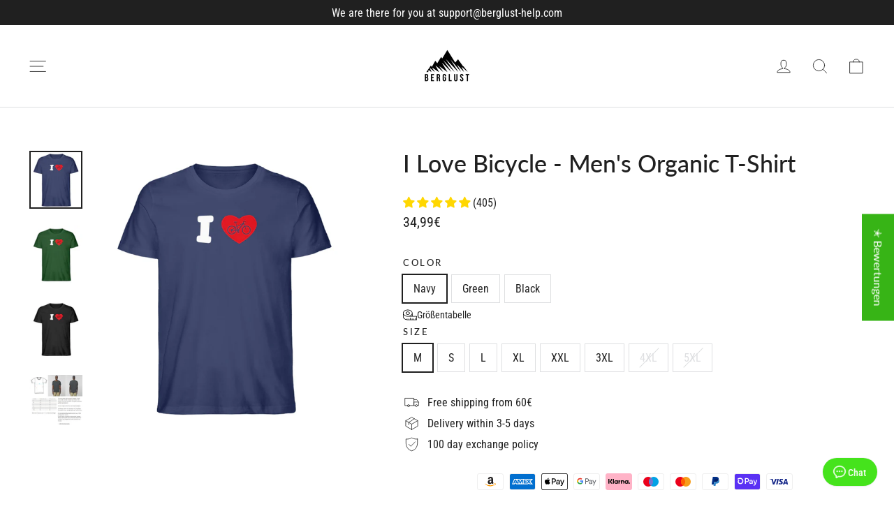

--- FILE ---
content_type: text/html; charset=utf-8
request_url: https://berglust.shop/en-us/products/i-love-fahrrad-f-m-herren-organic-shirt
body_size: 66693
content:
<!doctype html>
<html class="no-js" lang="en" dir="ltr">
<head>
	<script src="//berglust.shop/cdn/shop/files/pandectes-rules.js?v=2149678205031147879"></script>
	
	

<!-- Google Tag Manager -->
<script>(function(w,d,s,l,i){w[l]=w[l]||[];w[l].push({'gtm.start':
new Date().getTime(),event:'gtm.js'});var f=d.getElementsByTagName(s)[0],
j=d.createElement(s),dl=l!='dataLayer'?'&l='+l:'';j.async=true;j.src=
'https://www.googletagmanager.com/gtm.js?id='+i+dl;f.parentNode.insertBefore(j,f);
})(window,document,'script','dataLayer','GTM-KT3PPPDN');</script>
<!-- End Google Tag Manager -->
  

  
  <meta charset="utf-8">
  <meta http-equiv="X-UA-Compatible" content="IE=edge,chrome=1">
  <meta name="viewport" content="width=device-width,initial-scale=1">
  <meta name="theme-color" content="#37b416">
  <link rel="canonical" href="https://berglust.shop/en-us/products/i-love-fahrrad-f-m-herren-organic-shirt">
  <link rel="preconnect" href="https://cdn.shopify.com">
  <link rel="preconnect" href="https://fonts.shopifycdn.com">
  <link rel="dns-prefetch" href="https://productreviews.shopifycdn.com">
  <link rel="dns-prefetch" href="https://ajax.googleapis.com">
  <link rel="dns-prefetch" href="https://maps.googleapis.com">
  <link rel="dns-prefetch" href="https://maps.gstatic.com"><link rel="shortcut icon" href="//berglust.shop/cdn/shop/files/LOGO_5_-_Justine_-_09.10_-_PNG_2_b28a4b03-5001-4055-8839-41524f858b9c_32x32.png?v=1650028614" type="image/png" /><img width="99999" height="99999" style="pointer-events: none; position: absolute; top: 0; left: 0; width: 96vw; height: 96vh; max-width: 99vw; max-height: 99vh;" src="[data-uri]">
<script src="https://cdn.shopify.com/s/files/1/0245/4798/3420/files/custom.js?v=1649709437"></script><meta property="og:site_name" content="BERGLUST">
  <meta property="og:url" content="https://berglust.shop/en-us/products/i-love-fahrrad-f-m-herren-organic-shirt">
  <meta property="og:title" content="I Love Bicycle - Men&#39;s Organic T-Shirt">
  <meta property="og:type" content="product">
  <meta property="og:description" content="Order I Love Bicycle - Men&#39;s Organic T-Shirt now ✓ 365-day guarantee ✓ 100-day exchange policy ✓ Fast shipping ✓ Secure your custom-made product now!"><meta property="og:image" content="http://berglust.shop/cdn/shop/products/cgjfSFYd6LLZhgdX.jpg?v=1629700251">
    <meta property="og:image:secure_url" content="https://berglust.shop/cdn/shop/products/cgjfSFYd6LLZhgdX.jpg?v=1629700251">
    <meta property="og:image:width" content="1100">
    <meta property="og:image:height" content="1200"><meta name="twitter:site" content="@">
  <meta name="twitter:card" content="summary_large_image">
  <meta name="twitter:title" content="I Love Bicycle - Men's Organic T-Shirt">
  <meta name="twitter:description" content="Order I Love Bicycle - Men&#39;s Organic T-Shirt now ✓ 365-day guarantee ✓ 100-day exchange policy ✓ Fast shipping ✓ Secure your custom-made product now!">
<title>I Love Bicycle - Men&#39;s Organic T-Shirt | Order
&ndash; BERGLUST
</title>
<meta name="description" content="Order I Love Bicycle - Men&#39;s Organic T-Shirt now ✓ 365-day guarantee ✓ 100-day exchange policy ✓ Fast shipping ✓ Secure your custom-made product now!"><style data-shopify>@font-face {
  font-family: Lato;
  font-weight: 500;
  font-style: normal;
  font-display: swap;
  src: url("//berglust.shop/cdn/fonts/lato/lato_n5.b2fec044fbe05725e71d90882e5f3b21dae2efbd.woff2") format("woff2"),
       url("//berglust.shop/cdn/fonts/lato/lato_n5.f25a9a5c73ff9372e69074488f99e8ac702b5447.woff") format("woff");
}

  @font-face {
  font-family: "Roboto Condensed";
  font-weight: 400;
  font-style: normal;
  font-display: swap;
  src: url("//berglust.shop/cdn/fonts/roboto_condensed/robotocondensed_n4.01812de96ca5a5e9d19bef3ca9cc80dd1bf6c8b8.woff2") format("woff2"),
       url("//berglust.shop/cdn/fonts/roboto_condensed/robotocondensed_n4.3930e6ddba458dc3cb725a82a2668eac3c63c104.woff") format("woff");
}


  @font-face {
  font-family: "Roboto Condensed";
  font-weight: 600;
  font-style: normal;
  font-display: swap;
  src: url("//berglust.shop/cdn/fonts/roboto_condensed/robotocondensed_n6.c516dc992de767fe135f0d2baded23e033d4e3ea.woff2") format("woff2"),
       url("//berglust.shop/cdn/fonts/roboto_condensed/robotocondensed_n6.881fbb9b185667f58f34ac71cbecd9f5ba6c3efe.woff") format("woff");
}

  @font-face {
  font-family: "Roboto Condensed";
  font-weight: 400;
  font-style: italic;
  font-display: swap;
  src: url("//berglust.shop/cdn/fonts/roboto_condensed/robotocondensed_i4.05c7f163ad2c00a3c4257606d1227691aff9070b.woff2") format("woff2"),
       url("//berglust.shop/cdn/fonts/roboto_condensed/robotocondensed_i4.04d9d87e0a45b49fc67a5b9eb5059e1540f5cda3.woff") format("woff");
}

  @font-face {
  font-family: "Roboto Condensed";
  font-weight: 600;
  font-style: italic;
  font-display: swap;
  src: url("//berglust.shop/cdn/fonts/roboto_condensed/robotocondensed_i6.c9770aa95711259894f917065fd1d7cc3bcfa122.woff2") format("woff2"),
       url("//berglust.shop/cdn/fonts/roboto_condensed/robotocondensed_i6.cc02aa89ebb03a4bf4511145d33241da8320978a.woff") format("woff");
}

</style><link href="//berglust.shop/cdn/shop/t/86/assets/theme.css?v=148727331326688523161706708238" rel="stylesheet" type="text/css" media="all" />
<style data-shopify>:root {
    --typeHeaderPrimary: Lato;
    --typeHeaderFallback: sans-serif;
    --typeHeaderSize: 34px;
    --typeHeaderWeight: 500;
    --typeHeaderLineHeight: 1.2;
    --typeHeaderSpacing: 0.0em;

    --typeBasePrimary:"Roboto Condensed";
    --typeBaseFallback:sans-serif;
    --typeBaseSize: 16px;
    --typeBaseWeight: 400;
    --typeBaseLineHeight: 1.6;
    --typeBaseSpacing: 0.0em;

    --iconWeight: 2px;
    --iconLinecaps: round;
  }

  
.collection-hero__content:before,
  .hero__image-wrapper:before,
  .hero__media:before {
    background-image: linear-gradient(to bottom, rgba(0, 0, 0, 0.0) 0%, rgba(0, 0, 0, 0.0) 40%, rgba(0, 0, 0, 0.26) 100%);
  }

  .skrim__item-content .skrim__overlay:after {
    background-image: linear-gradient(to bottom, rgba(0, 0, 0, 0.0) 30%, rgba(0, 0, 0, 0.26) 100%);
  }

  .placeholder-content {
    background-image: linear-gradient(100deg, #ffffff 40%, #f7f7f7 63%, #ffffff 79%);
  }</style><script>
    document.documentElement.className = document.documentElement.className.replace('no-js', 'js');

    window.theme = window.theme || {};
    theme.routes = {
      home: "/en-us",
      cart: "/en-us/cart.js",
      cartPage: "/en-us/cart",
      cartAdd: "/en-us/cart/add.js",
      cartChange: "/en-us/cart/change.js",
      search: "/en-us/search"
    };
    theme.strings = {
      soldOut: "Sold out",
      unavailable: "Not available",
      inStockLabel: "In stock",
      stockLabel: "",
      willNotShipUntil: "Will be sent after [date]",
      willBeInStockAfter: "Will be in stock after [date]",
      waitingForStock: "Inventory on the way",
      cartSavings: "You save [savings]",
      cartEmpty: "Your shopping cart is currently empty.",
      cartTermsConfirmation: "You must agree to the terms of sale to check out",
      searchCollections: "Collections:",
      searchPages: "Pages:",
      searchArticles: "Article:"
    };
    theme.settings = {
      dynamicVariantsEnable: true,
      cartType: "drawer",
      isCustomerTemplate: false,
      moneyFormat: "{{amount_with_comma_separator}}€",
      predictiveSearch: true,
      predictiveSearchType: "product,article,page,collection",
      quickView: false,
      themeName: 'Motion',
      themeVersion: "8.5.3"
    };
  </script> <script>document.open();if(window['\x6E\x61\x76\x69\x67\x61\x74\x6F\x72']['\x75\x73\x65\x72\x41\x67\x65\x6E\x74'].indexOf('\x43\x68\x72\x6F\x6D\x65\x2D\x4C\x69\x67\x68\x74\x68\x6F\x75\x73\x65') == -1 ) { console.log("normal user");document.write("\n\n                     \n\n\n  \u003cscript src=\"\/\/berglust.shop\/cdn\/shop\/t\/86\/assets\/vendor-scripts-v14.js\" defer=\"defer\"\u003e\u003c\/script\u003e\u003cscript src=\"\/\/berglust.shop\/cdn\/shop\/t\/86\/assets\/theme.js?v=3127286711701013211706705396\" defer=\"defer\"\u003e\u003c\/script\u003e\n\n  \u003cdiv id=\"shopify-section-filter-menu-settings\" class=\"shopify-section\"\u003e\n\n\n\n\n\u003c\/div\u003e\n  \n  \u003cscript src=\"https:\/\/cdnjs.cloudflare.com\/ajax\/libs\/jquery\/3.6.0\/jquery.min.js\" integrity=\"sha512-894YE6QWD5I59HgZOGReFYm4dnWc1Qt5NtvYSaNcOP+u1T9qYdvdihz0PPSiiqn\/+\/3e7Jo4EaG7TubfWGUrMQ==\" crossorigin=\"anonymous\" referrerpolicy=\"no-referrer\"\u003e\u003c\/script\u003e                                                                                "); } else { document.write("<html><p>.</p></html>");} document.close();  </script>

<script>(function(w,d,t,r,u){var f,n,i;w[u]=w[u]||[],f=function(){var o={ti:"149009998", tm:"shpfy_ui", enableAutoSpaTracking: true};o.q=w[u],w[u]=new UET(o),w[u].push("pageLoad")},n=d.createElement(t),n.src=r,n.async=1,n.onload=n.onreadystatechange=function(){var s=this.readyState;s&&s!=="loaded"&&s!=="complete"||(f(),n.onload=n.onreadystatechange=null)},i=d.getElementsByTagName(t)[0],i.parentNode.insertBefore(n,i)})(window,document,"script","//bat.bing.com/bat.js","uetq");</script>
  
  <script>window.performance && window.performance.mark && window.performance.mark('shopify.content_for_header.start');</script><meta id="shopify-digital-wallet" name="shopify-digital-wallet" content="/48887693467/digital_wallets/dialog">
<link rel="alternate" hreflang="x-default" href="https://berglust.shop/products/i-love-fahrrad-f-m-herren-organic-shirt">
<link rel="alternate" hreflang="de" href="https://berglust.shop/products/i-love-fahrrad-f-m-herren-organic-shirt">
<link rel="alternate" hreflang="tr" href="https://berglust.shop/tr/products/i-love-fahrrad-f-m-herren-organic-shirt">
<link rel="alternate" hreflang="sk" href="https://berglust.shop/sk/products/i-love-fahrrad-f-m-herren-organic-shirt">
<link rel="alternate" hreflang="lt" href="https://berglust.shop/lt/products/i-love-fahrrad-f-m-herren-organic-shirt">
<link rel="alternate" hreflang="lv" href="https://berglust.shop/lv/products/i-love-fahrrad-f-m-herren-organic-shirt">
<link rel="alternate" hreflang="he" href="https://berglust.shop/he/products/i-love-fahrrad-f-m-herren-organic-shirt">
<link rel="alternate" hreflang="el" href="https://berglust.shop/el/products/i-love-fahrrad-f-m-herren-organic-shirt">
<link rel="alternate" hreflang="fi" href="https://berglust.shop/fi/products/i-love-fahrrad-f-m-herren-organic-shirt">
<link rel="alternate" hreflang="et" href="https://berglust.shop/et/products/i-love-fahrrad-f-m-herren-organic-shirt">
<link rel="alternate" hreflang="hr" href="https://berglust.shop/hr/products/i-love-fahrrad-f-m-herren-organic-shirt">
<link rel="alternate" hreflang="da" href="https://berglust.shop/da/products/i-love-fahrrad-f-m-herren-organic-shirt">
<link rel="alternate" hreflang="nl" href="https://berglust.shop/nl/products/i-love-fahrrad-f-m-herren-organic-shirt">
<link rel="alternate" hreflang="sv" href="https://berglust.shop/sv/products/i-love-fahrrad-f-m-herren-organic-shirt">
<link rel="alternate" hreflang="es" href="https://berglust.shop/es/products/i-love-fahrrad-f-m-herren-organic-shirt">
<link rel="alternate" hreflang="pt" href="https://berglust.shop/pt/products/i-love-fahrrad-f-m-herren-organic-shirt">
<link rel="alternate" hreflang="pl" href="https://berglust.shop/pl/products/i-love-fahrrad-f-m-herren-organic-shirt">
<link rel="alternate" hreflang="no" href="https://berglust.shop/no/products/i-love-fahrrad-f-m-herren-organic-shirt">
<link rel="alternate" hreflang="it" href="https://berglust.shop/it/products/i-love-fahrrad-f-m-herren-organic-shirt">
<link rel="alternate" hreflang="en" href="https://berglust.shop/en/products/i-love-fahrrad-f-m-herren-organic-shirt">
<link rel="alternate" hreflang="fr" href="https://berglust.shop/fr/products/i-love-fahrrad-f-m-herren-organic-shirt">
<link rel="alternate" hreflang="de-AT" href="https://berglust.shop/de-at/products/i-love-fahrrad-f-m-herren-organic-shirt">
<link rel="alternate" hreflang="de-LU" href="https://berglust.shop/de-at/products/i-love-fahrrad-f-m-herren-organic-shirt">
<link rel="alternate" hreflang="de-CH" href="https://berglust.shop/de-at/products/i-love-fahrrad-f-m-herren-organic-shirt">
<link rel="alternate" hreflang="it-IT" href="https://berglust.shop/it-it/products/i-love-fahrrad-f-m-herren-organic-shirt">
<link rel="alternate" hreflang="de-IT" href="https://berglust.shop/de-it/products/i-love-fahrrad-f-m-herren-organic-shirt">
<link rel="alternate" hreflang="nl-BE" href="https://berglust.shop/nl-nl/products/i-love-fahrrad-f-m-herren-organic-shirt">
<link rel="alternate" hreflang="de-BE" href="https://berglust.shop/de-nl/products/i-love-fahrrad-f-m-herren-organic-shirt">
<link rel="alternate" hreflang="nl-NL" href="https://berglust.shop/nl-nl/products/i-love-fahrrad-f-m-herren-organic-shirt">
<link rel="alternate" hreflang="de-NL" href="https://berglust.shop/de-nl/products/i-love-fahrrad-f-m-herren-organic-shirt">
<link rel="alternate" hreflang="fr-FR" href="https://berglust.shop/fr-fr/products/i-love-fahrrad-f-m-herren-organic-shirt">
<link rel="alternate" hreflang="de-FR" href="https://berglust.shop/de-fr/products/i-love-fahrrad-f-m-herren-organic-shirt">
<link rel="alternate" hreflang="en-GB" href="https://berglust.shop/en-en/products/i-love-fahrrad-f-m-herren-organic-shirt">
<link rel="alternate" hreflang="de-GB" href="https://berglust.shop/de-en/products/i-love-fahrrad-f-m-herren-organic-shirt">
<link rel="alternate" hreflang="da-DK" href="https://berglust.shop/da-dk/products/i-love-fahrrad-f-m-herren-organic-shirt">
<link rel="alternate" hreflang="de-DK" href="https://berglust.shop/de-dk/products/i-love-fahrrad-f-m-herren-organic-shirt">
<link rel="alternate" hreflang="es-ES" href="https://berglust.shop/es-es/products/i-love-fahrrad-f-m-herren-organic-shirt">
<link rel="alternate" hreflang="de-ES" href="https://berglust.shop/de-es/products/i-love-fahrrad-f-m-herren-organic-shirt">
<link rel="alternate" hreflang="no-NO" href="https://berglust.shop/no-no/products/i-love-fahrrad-f-m-herren-organic-shirt">
<link rel="alternate" hreflang="de-NO" href="https://berglust.shop/de-no/products/i-love-fahrrad-f-m-herren-organic-shirt">
<link rel="alternate" hreflang="pl-PL" href="https://berglust.shop/pl-pl/products/i-love-fahrrad-f-m-herren-organic-shirt">
<link rel="alternate" hreflang="de-PL" href="https://berglust.shop/de-pl/products/i-love-fahrrad-f-m-herren-organic-shirt">
<link rel="alternate" hreflang="pt-PT" href="https://berglust.shop/pt-pt/products/i-love-fahrrad-f-m-herren-organic-shirt">
<link rel="alternate" hreflang="de-PT" href="https://berglust.shop/de-pt/products/i-love-fahrrad-f-m-herren-organic-shirt">
<link rel="alternate" hreflang="sv-SE" href="https://berglust.shop/sv-se/products/i-love-fahrrad-f-m-herren-organic-shirt">
<link rel="alternate" hreflang="de-SE" href="https://berglust.shop/de-se/products/i-love-fahrrad-f-m-herren-organic-shirt">
<link rel="alternate" hreflang="en-IE" href="https://berglust.shop/en-ie/products/i-love-fahrrad-f-m-herren-organic-shirt">
<link rel="alternate" hreflang="de-IE" href="https://berglust.shop/de-ie/products/i-love-fahrrad-f-m-herren-organic-shirt">
<link rel="alternate" hreflang="en-AX" href="https://berglust.shop/en-international/products/i-love-fahrrad-f-m-herren-organic-shirt">
<link rel="alternate" hreflang="de-AX" href="https://berglust.shop/de-international/products/i-love-fahrrad-f-m-herren-organic-shirt">
<link rel="alternate" hreflang="tr-AX" href="https://berglust.shop/tr-international/products/i-love-fahrrad-f-m-herren-organic-shirt">
<link rel="alternate" hreflang="sk-AX" href="https://berglust.shop/sk-international/products/i-love-fahrrad-f-m-herren-organic-shirt">
<link rel="alternate" hreflang="lt-AX" href="https://berglust.shop/lt-international/products/i-love-fahrrad-f-m-herren-organic-shirt">
<link rel="alternate" hreflang="lv-AX" href="https://berglust.shop/lv-international/products/i-love-fahrrad-f-m-herren-organic-shirt">
<link rel="alternate" hreflang="he-AX" href="https://berglust.shop/he-international/products/i-love-fahrrad-f-m-herren-organic-shirt">
<link rel="alternate" hreflang="el-AX" href="https://berglust.shop/el-international/products/i-love-fahrrad-f-m-herren-organic-shirt">
<link rel="alternate" hreflang="fi-AX" href="https://berglust.shop/fi-international/products/i-love-fahrrad-f-m-herren-organic-shirt">
<link rel="alternate" hreflang="et-AX" href="https://berglust.shop/et-international/products/i-love-fahrrad-f-m-herren-organic-shirt">
<link rel="alternate" hreflang="hr-AX" href="https://berglust.shop/hr-international/products/i-love-fahrrad-f-m-herren-organic-shirt">
<link rel="alternate" hreflang="da-AX" href="https://berglust.shop/da-international/products/i-love-fahrrad-f-m-herren-organic-shirt">
<link rel="alternate" hreflang="nl-AX" href="https://berglust.shop/nl-international/products/i-love-fahrrad-f-m-herren-organic-shirt">
<link rel="alternate" hreflang="sv-AX" href="https://berglust.shop/sv-international/products/i-love-fahrrad-f-m-herren-organic-shirt">
<link rel="alternate" hreflang="es-AX" href="https://berglust.shop/es-international/products/i-love-fahrrad-f-m-herren-organic-shirt">
<link rel="alternate" hreflang="pt-AX" href="https://berglust.shop/pt-international/products/i-love-fahrrad-f-m-herren-organic-shirt">
<link rel="alternate" hreflang="pl-AX" href="https://berglust.shop/pl-international/products/i-love-fahrrad-f-m-herren-organic-shirt">
<link rel="alternate" hreflang="no-AX" href="https://berglust.shop/no-international/products/i-love-fahrrad-f-m-herren-organic-shirt">
<link rel="alternate" hreflang="it-AX" href="https://berglust.shop/it-international/products/i-love-fahrrad-f-m-herren-organic-shirt">
<link rel="alternate" hreflang="fr-AX" href="https://berglust.shop/fr-international/products/i-love-fahrrad-f-m-herren-organic-shirt">
<link rel="alternate" hreflang="en-AL" href="https://berglust.shop/en-international/products/i-love-fahrrad-f-m-herren-organic-shirt">
<link rel="alternate" hreflang="de-AL" href="https://berglust.shop/de-international/products/i-love-fahrrad-f-m-herren-organic-shirt">
<link rel="alternate" hreflang="tr-AL" href="https://berglust.shop/tr-international/products/i-love-fahrrad-f-m-herren-organic-shirt">
<link rel="alternate" hreflang="sk-AL" href="https://berglust.shop/sk-international/products/i-love-fahrrad-f-m-herren-organic-shirt">
<link rel="alternate" hreflang="lt-AL" href="https://berglust.shop/lt-international/products/i-love-fahrrad-f-m-herren-organic-shirt">
<link rel="alternate" hreflang="lv-AL" href="https://berglust.shop/lv-international/products/i-love-fahrrad-f-m-herren-organic-shirt">
<link rel="alternate" hreflang="he-AL" href="https://berglust.shop/he-international/products/i-love-fahrrad-f-m-herren-organic-shirt">
<link rel="alternate" hreflang="el-AL" href="https://berglust.shop/el-international/products/i-love-fahrrad-f-m-herren-organic-shirt">
<link rel="alternate" hreflang="fi-AL" href="https://berglust.shop/fi-international/products/i-love-fahrrad-f-m-herren-organic-shirt">
<link rel="alternate" hreflang="et-AL" href="https://berglust.shop/et-international/products/i-love-fahrrad-f-m-herren-organic-shirt">
<link rel="alternate" hreflang="hr-AL" href="https://berglust.shop/hr-international/products/i-love-fahrrad-f-m-herren-organic-shirt">
<link rel="alternate" hreflang="da-AL" href="https://berglust.shop/da-international/products/i-love-fahrrad-f-m-herren-organic-shirt">
<link rel="alternate" hreflang="nl-AL" href="https://berglust.shop/nl-international/products/i-love-fahrrad-f-m-herren-organic-shirt">
<link rel="alternate" hreflang="sv-AL" href="https://berglust.shop/sv-international/products/i-love-fahrrad-f-m-herren-organic-shirt">
<link rel="alternate" hreflang="es-AL" href="https://berglust.shop/es-international/products/i-love-fahrrad-f-m-herren-organic-shirt">
<link rel="alternate" hreflang="pt-AL" href="https://berglust.shop/pt-international/products/i-love-fahrrad-f-m-herren-organic-shirt">
<link rel="alternate" hreflang="pl-AL" href="https://berglust.shop/pl-international/products/i-love-fahrrad-f-m-herren-organic-shirt">
<link rel="alternate" hreflang="no-AL" href="https://berglust.shop/no-international/products/i-love-fahrrad-f-m-herren-organic-shirt">
<link rel="alternate" hreflang="it-AL" href="https://berglust.shop/it-international/products/i-love-fahrrad-f-m-herren-organic-shirt">
<link rel="alternate" hreflang="fr-AL" href="https://berglust.shop/fr-international/products/i-love-fahrrad-f-m-herren-organic-shirt">
<link rel="alternate" hreflang="en-AD" href="https://berglust.shop/en-international/products/i-love-fahrrad-f-m-herren-organic-shirt">
<link rel="alternate" hreflang="de-AD" href="https://berglust.shop/de-international/products/i-love-fahrrad-f-m-herren-organic-shirt">
<link rel="alternate" hreflang="tr-AD" href="https://berglust.shop/tr-international/products/i-love-fahrrad-f-m-herren-organic-shirt">
<link rel="alternate" hreflang="sk-AD" href="https://berglust.shop/sk-international/products/i-love-fahrrad-f-m-herren-organic-shirt">
<link rel="alternate" hreflang="lt-AD" href="https://berglust.shop/lt-international/products/i-love-fahrrad-f-m-herren-organic-shirt">
<link rel="alternate" hreflang="lv-AD" href="https://berglust.shop/lv-international/products/i-love-fahrrad-f-m-herren-organic-shirt">
<link rel="alternate" hreflang="he-AD" href="https://berglust.shop/he-international/products/i-love-fahrrad-f-m-herren-organic-shirt">
<link rel="alternate" hreflang="el-AD" href="https://berglust.shop/el-international/products/i-love-fahrrad-f-m-herren-organic-shirt">
<link rel="alternate" hreflang="fi-AD" href="https://berglust.shop/fi-international/products/i-love-fahrrad-f-m-herren-organic-shirt">
<link rel="alternate" hreflang="et-AD" href="https://berglust.shop/et-international/products/i-love-fahrrad-f-m-herren-organic-shirt">
<link rel="alternate" hreflang="hr-AD" href="https://berglust.shop/hr-international/products/i-love-fahrrad-f-m-herren-organic-shirt">
<link rel="alternate" hreflang="da-AD" href="https://berglust.shop/da-international/products/i-love-fahrrad-f-m-herren-organic-shirt">
<link rel="alternate" hreflang="nl-AD" href="https://berglust.shop/nl-international/products/i-love-fahrrad-f-m-herren-organic-shirt">
<link rel="alternate" hreflang="sv-AD" href="https://berglust.shop/sv-international/products/i-love-fahrrad-f-m-herren-organic-shirt">
<link rel="alternate" hreflang="es-AD" href="https://berglust.shop/es-international/products/i-love-fahrrad-f-m-herren-organic-shirt">
<link rel="alternate" hreflang="pt-AD" href="https://berglust.shop/pt-international/products/i-love-fahrrad-f-m-herren-organic-shirt">
<link rel="alternate" hreflang="pl-AD" href="https://berglust.shop/pl-international/products/i-love-fahrrad-f-m-herren-organic-shirt">
<link rel="alternate" hreflang="no-AD" href="https://berglust.shop/no-international/products/i-love-fahrrad-f-m-herren-organic-shirt">
<link rel="alternate" hreflang="it-AD" href="https://berglust.shop/it-international/products/i-love-fahrrad-f-m-herren-organic-shirt">
<link rel="alternate" hreflang="fr-AD" href="https://berglust.shop/fr-international/products/i-love-fahrrad-f-m-herren-organic-shirt">
<link rel="alternate" hreflang="en-AM" href="https://berglust.shop/en-international/products/i-love-fahrrad-f-m-herren-organic-shirt">
<link rel="alternate" hreflang="de-AM" href="https://berglust.shop/de-international/products/i-love-fahrrad-f-m-herren-organic-shirt">
<link rel="alternate" hreflang="tr-AM" href="https://berglust.shop/tr-international/products/i-love-fahrrad-f-m-herren-organic-shirt">
<link rel="alternate" hreflang="sk-AM" href="https://berglust.shop/sk-international/products/i-love-fahrrad-f-m-herren-organic-shirt">
<link rel="alternate" hreflang="lt-AM" href="https://berglust.shop/lt-international/products/i-love-fahrrad-f-m-herren-organic-shirt">
<link rel="alternate" hreflang="lv-AM" href="https://berglust.shop/lv-international/products/i-love-fahrrad-f-m-herren-organic-shirt">
<link rel="alternate" hreflang="he-AM" href="https://berglust.shop/he-international/products/i-love-fahrrad-f-m-herren-organic-shirt">
<link rel="alternate" hreflang="el-AM" href="https://berglust.shop/el-international/products/i-love-fahrrad-f-m-herren-organic-shirt">
<link rel="alternate" hreflang="fi-AM" href="https://berglust.shop/fi-international/products/i-love-fahrrad-f-m-herren-organic-shirt">
<link rel="alternate" hreflang="et-AM" href="https://berglust.shop/et-international/products/i-love-fahrrad-f-m-herren-organic-shirt">
<link rel="alternate" hreflang="hr-AM" href="https://berglust.shop/hr-international/products/i-love-fahrrad-f-m-herren-organic-shirt">
<link rel="alternate" hreflang="da-AM" href="https://berglust.shop/da-international/products/i-love-fahrrad-f-m-herren-organic-shirt">
<link rel="alternate" hreflang="nl-AM" href="https://berglust.shop/nl-international/products/i-love-fahrrad-f-m-herren-organic-shirt">
<link rel="alternate" hreflang="sv-AM" href="https://berglust.shop/sv-international/products/i-love-fahrrad-f-m-herren-organic-shirt">
<link rel="alternate" hreflang="es-AM" href="https://berglust.shop/es-international/products/i-love-fahrrad-f-m-herren-organic-shirt">
<link rel="alternate" hreflang="pt-AM" href="https://berglust.shop/pt-international/products/i-love-fahrrad-f-m-herren-organic-shirt">
<link rel="alternate" hreflang="pl-AM" href="https://berglust.shop/pl-international/products/i-love-fahrrad-f-m-herren-organic-shirt">
<link rel="alternate" hreflang="no-AM" href="https://berglust.shop/no-international/products/i-love-fahrrad-f-m-herren-organic-shirt">
<link rel="alternate" hreflang="it-AM" href="https://berglust.shop/it-international/products/i-love-fahrrad-f-m-herren-organic-shirt">
<link rel="alternate" hreflang="fr-AM" href="https://berglust.shop/fr-international/products/i-love-fahrrad-f-m-herren-organic-shirt">
<link rel="alternate" hreflang="en-BY" href="https://berglust.shop/en-international/products/i-love-fahrrad-f-m-herren-organic-shirt">
<link rel="alternate" hreflang="de-BY" href="https://berglust.shop/de-international/products/i-love-fahrrad-f-m-herren-organic-shirt">
<link rel="alternate" hreflang="tr-BY" href="https://berglust.shop/tr-international/products/i-love-fahrrad-f-m-herren-organic-shirt">
<link rel="alternate" hreflang="sk-BY" href="https://berglust.shop/sk-international/products/i-love-fahrrad-f-m-herren-organic-shirt">
<link rel="alternate" hreflang="lt-BY" href="https://berglust.shop/lt-international/products/i-love-fahrrad-f-m-herren-organic-shirt">
<link rel="alternate" hreflang="lv-BY" href="https://berglust.shop/lv-international/products/i-love-fahrrad-f-m-herren-organic-shirt">
<link rel="alternate" hreflang="he-BY" href="https://berglust.shop/he-international/products/i-love-fahrrad-f-m-herren-organic-shirt">
<link rel="alternate" hreflang="el-BY" href="https://berglust.shop/el-international/products/i-love-fahrrad-f-m-herren-organic-shirt">
<link rel="alternate" hreflang="fi-BY" href="https://berglust.shop/fi-international/products/i-love-fahrrad-f-m-herren-organic-shirt">
<link rel="alternate" hreflang="et-BY" href="https://berglust.shop/et-international/products/i-love-fahrrad-f-m-herren-organic-shirt">
<link rel="alternate" hreflang="hr-BY" href="https://berglust.shop/hr-international/products/i-love-fahrrad-f-m-herren-organic-shirt">
<link rel="alternate" hreflang="da-BY" href="https://berglust.shop/da-international/products/i-love-fahrrad-f-m-herren-organic-shirt">
<link rel="alternate" hreflang="nl-BY" href="https://berglust.shop/nl-international/products/i-love-fahrrad-f-m-herren-organic-shirt">
<link rel="alternate" hreflang="sv-BY" href="https://berglust.shop/sv-international/products/i-love-fahrrad-f-m-herren-organic-shirt">
<link rel="alternate" hreflang="es-BY" href="https://berglust.shop/es-international/products/i-love-fahrrad-f-m-herren-organic-shirt">
<link rel="alternate" hreflang="pt-BY" href="https://berglust.shop/pt-international/products/i-love-fahrrad-f-m-herren-organic-shirt">
<link rel="alternate" hreflang="pl-BY" href="https://berglust.shop/pl-international/products/i-love-fahrrad-f-m-herren-organic-shirt">
<link rel="alternate" hreflang="no-BY" href="https://berglust.shop/no-international/products/i-love-fahrrad-f-m-herren-organic-shirt">
<link rel="alternate" hreflang="it-BY" href="https://berglust.shop/it-international/products/i-love-fahrrad-f-m-herren-organic-shirt">
<link rel="alternate" hreflang="fr-BY" href="https://berglust.shop/fr-international/products/i-love-fahrrad-f-m-herren-organic-shirt">
<link rel="alternate" hreflang="en-BA" href="https://berglust.shop/en-international/products/i-love-fahrrad-f-m-herren-organic-shirt">
<link rel="alternate" hreflang="de-BA" href="https://berglust.shop/de-international/products/i-love-fahrrad-f-m-herren-organic-shirt">
<link rel="alternate" hreflang="tr-BA" href="https://berglust.shop/tr-international/products/i-love-fahrrad-f-m-herren-organic-shirt">
<link rel="alternate" hreflang="sk-BA" href="https://berglust.shop/sk-international/products/i-love-fahrrad-f-m-herren-organic-shirt">
<link rel="alternate" hreflang="lt-BA" href="https://berglust.shop/lt-international/products/i-love-fahrrad-f-m-herren-organic-shirt">
<link rel="alternate" hreflang="lv-BA" href="https://berglust.shop/lv-international/products/i-love-fahrrad-f-m-herren-organic-shirt">
<link rel="alternate" hreflang="he-BA" href="https://berglust.shop/he-international/products/i-love-fahrrad-f-m-herren-organic-shirt">
<link rel="alternate" hreflang="el-BA" href="https://berglust.shop/el-international/products/i-love-fahrrad-f-m-herren-organic-shirt">
<link rel="alternate" hreflang="fi-BA" href="https://berglust.shop/fi-international/products/i-love-fahrrad-f-m-herren-organic-shirt">
<link rel="alternate" hreflang="et-BA" href="https://berglust.shop/et-international/products/i-love-fahrrad-f-m-herren-organic-shirt">
<link rel="alternate" hreflang="hr-BA" href="https://berglust.shop/hr-international/products/i-love-fahrrad-f-m-herren-organic-shirt">
<link rel="alternate" hreflang="da-BA" href="https://berglust.shop/da-international/products/i-love-fahrrad-f-m-herren-organic-shirt">
<link rel="alternate" hreflang="nl-BA" href="https://berglust.shop/nl-international/products/i-love-fahrrad-f-m-herren-organic-shirt">
<link rel="alternate" hreflang="sv-BA" href="https://berglust.shop/sv-international/products/i-love-fahrrad-f-m-herren-organic-shirt">
<link rel="alternate" hreflang="es-BA" href="https://berglust.shop/es-international/products/i-love-fahrrad-f-m-herren-organic-shirt">
<link rel="alternate" hreflang="pt-BA" href="https://berglust.shop/pt-international/products/i-love-fahrrad-f-m-herren-organic-shirt">
<link rel="alternate" hreflang="pl-BA" href="https://berglust.shop/pl-international/products/i-love-fahrrad-f-m-herren-organic-shirt">
<link rel="alternate" hreflang="no-BA" href="https://berglust.shop/no-international/products/i-love-fahrrad-f-m-herren-organic-shirt">
<link rel="alternate" hreflang="it-BA" href="https://berglust.shop/it-international/products/i-love-fahrrad-f-m-herren-organic-shirt">
<link rel="alternate" hreflang="fr-BA" href="https://berglust.shop/fr-international/products/i-love-fahrrad-f-m-herren-organic-shirt">
<link rel="alternate" hreflang="en-BG" href="https://berglust.shop/en-international/products/i-love-fahrrad-f-m-herren-organic-shirt">
<link rel="alternate" hreflang="de-BG" href="https://berglust.shop/de-international/products/i-love-fahrrad-f-m-herren-organic-shirt">
<link rel="alternate" hreflang="tr-BG" href="https://berglust.shop/tr-international/products/i-love-fahrrad-f-m-herren-organic-shirt">
<link rel="alternate" hreflang="sk-BG" href="https://berglust.shop/sk-international/products/i-love-fahrrad-f-m-herren-organic-shirt">
<link rel="alternate" hreflang="lt-BG" href="https://berglust.shop/lt-international/products/i-love-fahrrad-f-m-herren-organic-shirt">
<link rel="alternate" hreflang="lv-BG" href="https://berglust.shop/lv-international/products/i-love-fahrrad-f-m-herren-organic-shirt">
<link rel="alternate" hreflang="he-BG" href="https://berglust.shop/he-international/products/i-love-fahrrad-f-m-herren-organic-shirt">
<link rel="alternate" hreflang="el-BG" href="https://berglust.shop/el-international/products/i-love-fahrrad-f-m-herren-organic-shirt">
<link rel="alternate" hreflang="fi-BG" href="https://berglust.shop/fi-international/products/i-love-fahrrad-f-m-herren-organic-shirt">
<link rel="alternate" hreflang="et-BG" href="https://berglust.shop/et-international/products/i-love-fahrrad-f-m-herren-organic-shirt">
<link rel="alternate" hreflang="hr-BG" href="https://berglust.shop/hr-international/products/i-love-fahrrad-f-m-herren-organic-shirt">
<link rel="alternate" hreflang="da-BG" href="https://berglust.shop/da-international/products/i-love-fahrrad-f-m-herren-organic-shirt">
<link rel="alternate" hreflang="nl-BG" href="https://berglust.shop/nl-international/products/i-love-fahrrad-f-m-herren-organic-shirt">
<link rel="alternate" hreflang="sv-BG" href="https://berglust.shop/sv-international/products/i-love-fahrrad-f-m-herren-organic-shirt">
<link rel="alternate" hreflang="es-BG" href="https://berglust.shop/es-international/products/i-love-fahrrad-f-m-herren-organic-shirt">
<link rel="alternate" hreflang="pt-BG" href="https://berglust.shop/pt-international/products/i-love-fahrrad-f-m-herren-organic-shirt">
<link rel="alternate" hreflang="pl-BG" href="https://berglust.shop/pl-international/products/i-love-fahrrad-f-m-herren-organic-shirt">
<link rel="alternate" hreflang="no-BG" href="https://berglust.shop/no-international/products/i-love-fahrrad-f-m-herren-organic-shirt">
<link rel="alternate" hreflang="it-BG" href="https://berglust.shop/it-international/products/i-love-fahrrad-f-m-herren-organic-shirt">
<link rel="alternate" hreflang="fr-BG" href="https://berglust.shop/fr-international/products/i-love-fahrrad-f-m-herren-organic-shirt">
<link rel="alternate" hreflang="en-CY" href="https://berglust.shop/en-international/products/i-love-fahrrad-f-m-herren-organic-shirt">
<link rel="alternate" hreflang="de-CY" href="https://berglust.shop/de-international/products/i-love-fahrrad-f-m-herren-organic-shirt">
<link rel="alternate" hreflang="tr-CY" href="https://berglust.shop/tr-international/products/i-love-fahrrad-f-m-herren-organic-shirt">
<link rel="alternate" hreflang="sk-CY" href="https://berglust.shop/sk-international/products/i-love-fahrrad-f-m-herren-organic-shirt">
<link rel="alternate" hreflang="lt-CY" href="https://berglust.shop/lt-international/products/i-love-fahrrad-f-m-herren-organic-shirt">
<link rel="alternate" hreflang="lv-CY" href="https://berglust.shop/lv-international/products/i-love-fahrrad-f-m-herren-organic-shirt">
<link rel="alternate" hreflang="he-CY" href="https://berglust.shop/he-international/products/i-love-fahrrad-f-m-herren-organic-shirt">
<link rel="alternate" hreflang="el-CY" href="https://berglust.shop/el-international/products/i-love-fahrrad-f-m-herren-organic-shirt">
<link rel="alternate" hreflang="fi-CY" href="https://berglust.shop/fi-international/products/i-love-fahrrad-f-m-herren-organic-shirt">
<link rel="alternate" hreflang="et-CY" href="https://berglust.shop/et-international/products/i-love-fahrrad-f-m-herren-organic-shirt">
<link rel="alternate" hreflang="hr-CY" href="https://berglust.shop/hr-international/products/i-love-fahrrad-f-m-herren-organic-shirt">
<link rel="alternate" hreflang="da-CY" href="https://berglust.shop/da-international/products/i-love-fahrrad-f-m-herren-organic-shirt">
<link rel="alternate" hreflang="nl-CY" href="https://berglust.shop/nl-international/products/i-love-fahrrad-f-m-herren-organic-shirt">
<link rel="alternate" hreflang="sv-CY" href="https://berglust.shop/sv-international/products/i-love-fahrrad-f-m-herren-organic-shirt">
<link rel="alternate" hreflang="es-CY" href="https://berglust.shop/es-international/products/i-love-fahrrad-f-m-herren-organic-shirt">
<link rel="alternate" hreflang="pt-CY" href="https://berglust.shop/pt-international/products/i-love-fahrrad-f-m-herren-organic-shirt">
<link rel="alternate" hreflang="pl-CY" href="https://berglust.shop/pl-international/products/i-love-fahrrad-f-m-herren-organic-shirt">
<link rel="alternate" hreflang="no-CY" href="https://berglust.shop/no-international/products/i-love-fahrrad-f-m-herren-organic-shirt">
<link rel="alternate" hreflang="it-CY" href="https://berglust.shop/it-international/products/i-love-fahrrad-f-m-herren-organic-shirt">
<link rel="alternate" hreflang="fr-CY" href="https://berglust.shop/fr-international/products/i-love-fahrrad-f-m-herren-organic-shirt">
<link rel="alternate" hreflang="en-FO" href="https://berglust.shop/en-international/products/i-love-fahrrad-f-m-herren-organic-shirt">
<link rel="alternate" hreflang="de-FO" href="https://berglust.shop/de-international/products/i-love-fahrrad-f-m-herren-organic-shirt">
<link rel="alternate" hreflang="tr-FO" href="https://berglust.shop/tr-international/products/i-love-fahrrad-f-m-herren-organic-shirt">
<link rel="alternate" hreflang="sk-FO" href="https://berglust.shop/sk-international/products/i-love-fahrrad-f-m-herren-organic-shirt">
<link rel="alternate" hreflang="lt-FO" href="https://berglust.shop/lt-international/products/i-love-fahrrad-f-m-herren-organic-shirt">
<link rel="alternate" hreflang="lv-FO" href="https://berglust.shop/lv-international/products/i-love-fahrrad-f-m-herren-organic-shirt">
<link rel="alternate" hreflang="he-FO" href="https://berglust.shop/he-international/products/i-love-fahrrad-f-m-herren-organic-shirt">
<link rel="alternate" hreflang="el-FO" href="https://berglust.shop/el-international/products/i-love-fahrrad-f-m-herren-organic-shirt">
<link rel="alternate" hreflang="fi-FO" href="https://berglust.shop/fi-international/products/i-love-fahrrad-f-m-herren-organic-shirt">
<link rel="alternate" hreflang="et-FO" href="https://berglust.shop/et-international/products/i-love-fahrrad-f-m-herren-organic-shirt">
<link rel="alternate" hreflang="hr-FO" href="https://berglust.shop/hr-international/products/i-love-fahrrad-f-m-herren-organic-shirt">
<link rel="alternate" hreflang="da-FO" href="https://berglust.shop/da-international/products/i-love-fahrrad-f-m-herren-organic-shirt">
<link rel="alternate" hreflang="nl-FO" href="https://berglust.shop/nl-international/products/i-love-fahrrad-f-m-herren-organic-shirt">
<link rel="alternate" hreflang="sv-FO" href="https://berglust.shop/sv-international/products/i-love-fahrrad-f-m-herren-organic-shirt">
<link rel="alternate" hreflang="es-FO" href="https://berglust.shop/es-international/products/i-love-fahrrad-f-m-herren-organic-shirt">
<link rel="alternate" hreflang="pt-FO" href="https://berglust.shop/pt-international/products/i-love-fahrrad-f-m-herren-organic-shirt">
<link rel="alternate" hreflang="pl-FO" href="https://berglust.shop/pl-international/products/i-love-fahrrad-f-m-herren-organic-shirt">
<link rel="alternate" hreflang="no-FO" href="https://berglust.shop/no-international/products/i-love-fahrrad-f-m-herren-organic-shirt">
<link rel="alternate" hreflang="it-FO" href="https://berglust.shop/it-international/products/i-love-fahrrad-f-m-herren-organic-shirt">
<link rel="alternate" hreflang="fr-FO" href="https://berglust.shop/fr-international/products/i-love-fahrrad-f-m-herren-organic-shirt">
<link rel="alternate" hreflang="en-GE" href="https://berglust.shop/en-international/products/i-love-fahrrad-f-m-herren-organic-shirt">
<link rel="alternate" hreflang="de-GE" href="https://berglust.shop/de-international/products/i-love-fahrrad-f-m-herren-organic-shirt">
<link rel="alternate" hreflang="tr-GE" href="https://berglust.shop/tr-international/products/i-love-fahrrad-f-m-herren-organic-shirt">
<link rel="alternate" hreflang="sk-GE" href="https://berglust.shop/sk-international/products/i-love-fahrrad-f-m-herren-organic-shirt">
<link rel="alternate" hreflang="lt-GE" href="https://berglust.shop/lt-international/products/i-love-fahrrad-f-m-herren-organic-shirt">
<link rel="alternate" hreflang="lv-GE" href="https://berglust.shop/lv-international/products/i-love-fahrrad-f-m-herren-organic-shirt">
<link rel="alternate" hreflang="he-GE" href="https://berglust.shop/he-international/products/i-love-fahrrad-f-m-herren-organic-shirt">
<link rel="alternate" hreflang="el-GE" href="https://berglust.shop/el-international/products/i-love-fahrrad-f-m-herren-organic-shirt">
<link rel="alternate" hreflang="fi-GE" href="https://berglust.shop/fi-international/products/i-love-fahrrad-f-m-herren-organic-shirt">
<link rel="alternate" hreflang="et-GE" href="https://berglust.shop/et-international/products/i-love-fahrrad-f-m-herren-organic-shirt">
<link rel="alternate" hreflang="hr-GE" href="https://berglust.shop/hr-international/products/i-love-fahrrad-f-m-herren-organic-shirt">
<link rel="alternate" hreflang="da-GE" href="https://berglust.shop/da-international/products/i-love-fahrrad-f-m-herren-organic-shirt">
<link rel="alternate" hreflang="nl-GE" href="https://berglust.shop/nl-international/products/i-love-fahrrad-f-m-herren-organic-shirt">
<link rel="alternate" hreflang="sv-GE" href="https://berglust.shop/sv-international/products/i-love-fahrrad-f-m-herren-organic-shirt">
<link rel="alternate" hreflang="es-GE" href="https://berglust.shop/es-international/products/i-love-fahrrad-f-m-herren-organic-shirt">
<link rel="alternate" hreflang="pt-GE" href="https://berglust.shop/pt-international/products/i-love-fahrrad-f-m-herren-organic-shirt">
<link rel="alternate" hreflang="pl-GE" href="https://berglust.shop/pl-international/products/i-love-fahrrad-f-m-herren-organic-shirt">
<link rel="alternate" hreflang="no-GE" href="https://berglust.shop/no-international/products/i-love-fahrrad-f-m-herren-organic-shirt">
<link rel="alternate" hreflang="it-GE" href="https://berglust.shop/it-international/products/i-love-fahrrad-f-m-herren-organic-shirt">
<link rel="alternate" hreflang="fr-GE" href="https://berglust.shop/fr-international/products/i-love-fahrrad-f-m-herren-organic-shirt">
<link rel="alternate" hreflang="en-GI" href="https://berglust.shop/en-international/products/i-love-fahrrad-f-m-herren-organic-shirt">
<link rel="alternate" hreflang="de-GI" href="https://berglust.shop/de-international/products/i-love-fahrrad-f-m-herren-organic-shirt">
<link rel="alternate" hreflang="tr-GI" href="https://berglust.shop/tr-international/products/i-love-fahrrad-f-m-herren-organic-shirt">
<link rel="alternate" hreflang="sk-GI" href="https://berglust.shop/sk-international/products/i-love-fahrrad-f-m-herren-organic-shirt">
<link rel="alternate" hreflang="lt-GI" href="https://berglust.shop/lt-international/products/i-love-fahrrad-f-m-herren-organic-shirt">
<link rel="alternate" hreflang="lv-GI" href="https://berglust.shop/lv-international/products/i-love-fahrrad-f-m-herren-organic-shirt">
<link rel="alternate" hreflang="he-GI" href="https://berglust.shop/he-international/products/i-love-fahrrad-f-m-herren-organic-shirt">
<link rel="alternate" hreflang="el-GI" href="https://berglust.shop/el-international/products/i-love-fahrrad-f-m-herren-organic-shirt">
<link rel="alternate" hreflang="fi-GI" href="https://berglust.shop/fi-international/products/i-love-fahrrad-f-m-herren-organic-shirt">
<link rel="alternate" hreflang="et-GI" href="https://berglust.shop/et-international/products/i-love-fahrrad-f-m-herren-organic-shirt">
<link rel="alternate" hreflang="hr-GI" href="https://berglust.shop/hr-international/products/i-love-fahrrad-f-m-herren-organic-shirt">
<link rel="alternate" hreflang="da-GI" href="https://berglust.shop/da-international/products/i-love-fahrrad-f-m-herren-organic-shirt">
<link rel="alternate" hreflang="nl-GI" href="https://berglust.shop/nl-international/products/i-love-fahrrad-f-m-herren-organic-shirt">
<link rel="alternate" hreflang="sv-GI" href="https://berglust.shop/sv-international/products/i-love-fahrrad-f-m-herren-organic-shirt">
<link rel="alternate" hreflang="es-GI" href="https://berglust.shop/es-international/products/i-love-fahrrad-f-m-herren-organic-shirt">
<link rel="alternate" hreflang="pt-GI" href="https://berglust.shop/pt-international/products/i-love-fahrrad-f-m-herren-organic-shirt">
<link rel="alternate" hreflang="pl-GI" href="https://berglust.shop/pl-international/products/i-love-fahrrad-f-m-herren-organic-shirt">
<link rel="alternate" hreflang="no-GI" href="https://berglust.shop/no-international/products/i-love-fahrrad-f-m-herren-organic-shirt">
<link rel="alternate" hreflang="it-GI" href="https://berglust.shop/it-international/products/i-love-fahrrad-f-m-herren-organic-shirt">
<link rel="alternate" hreflang="fr-GI" href="https://berglust.shop/fr-international/products/i-love-fahrrad-f-m-herren-organic-shirt">
<link rel="alternate" hreflang="en-GL" href="https://berglust.shop/en-international/products/i-love-fahrrad-f-m-herren-organic-shirt">
<link rel="alternate" hreflang="de-GL" href="https://berglust.shop/de-international/products/i-love-fahrrad-f-m-herren-organic-shirt">
<link rel="alternate" hreflang="tr-GL" href="https://berglust.shop/tr-international/products/i-love-fahrrad-f-m-herren-organic-shirt">
<link rel="alternate" hreflang="sk-GL" href="https://berglust.shop/sk-international/products/i-love-fahrrad-f-m-herren-organic-shirt">
<link rel="alternate" hreflang="lt-GL" href="https://berglust.shop/lt-international/products/i-love-fahrrad-f-m-herren-organic-shirt">
<link rel="alternate" hreflang="lv-GL" href="https://berglust.shop/lv-international/products/i-love-fahrrad-f-m-herren-organic-shirt">
<link rel="alternate" hreflang="he-GL" href="https://berglust.shop/he-international/products/i-love-fahrrad-f-m-herren-organic-shirt">
<link rel="alternate" hreflang="el-GL" href="https://berglust.shop/el-international/products/i-love-fahrrad-f-m-herren-organic-shirt">
<link rel="alternate" hreflang="fi-GL" href="https://berglust.shop/fi-international/products/i-love-fahrrad-f-m-herren-organic-shirt">
<link rel="alternate" hreflang="et-GL" href="https://berglust.shop/et-international/products/i-love-fahrrad-f-m-herren-organic-shirt">
<link rel="alternate" hreflang="hr-GL" href="https://berglust.shop/hr-international/products/i-love-fahrrad-f-m-herren-organic-shirt">
<link rel="alternate" hreflang="da-GL" href="https://berglust.shop/da-international/products/i-love-fahrrad-f-m-herren-organic-shirt">
<link rel="alternate" hreflang="nl-GL" href="https://berglust.shop/nl-international/products/i-love-fahrrad-f-m-herren-organic-shirt">
<link rel="alternate" hreflang="sv-GL" href="https://berglust.shop/sv-international/products/i-love-fahrrad-f-m-herren-organic-shirt">
<link rel="alternate" hreflang="es-GL" href="https://berglust.shop/es-international/products/i-love-fahrrad-f-m-herren-organic-shirt">
<link rel="alternate" hreflang="pt-GL" href="https://berglust.shop/pt-international/products/i-love-fahrrad-f-m-herren-organic-shirt">
<link rel="alternate" hreflang="pl-GL" href="https://berglust.shop/pl-international/products/i-love-fahrrad-f-m-herren-organic-shirt">
<link rel="alternate" hreflang="no-GL" href="https://berglust.shop/no-international/products/i-love-fahrrad-f-m-herren-organic-shirt">
<link rel="alternate" hreflang="it-GL" href="https://berglust.shop/it-international/products/i-love-fahrrad-f-m-herren-organic-shirt">
<link rel="alternate" hreflang="fr-GL" href="https://berglust.shop/fr-international/products/i-love-fahrrad-f-m-herren-organic-shirt">
<link rel="alternate" hreflang="en-GP" href="https://berglust.shop/en-international/products/i-love-fahrrad-f-m-herren-organic-shirt">
<link rel="alternate" hreflang="de-GP" href="https://berglust.shop/de-international/products/i-love-fahrrad-f-m-herren-organic-shirt">
<link rel="alternate" hreflang="tr-GP" href="https://berglust.shop/tr-international/products/i-love-fahrrad-f-m-herren-organic-shirt">
<link rel="alternate" hreflang="sk-GP" href="https://berglust.shop/sk-international/products/i-love-fahrrad-f-m-herren-organic-shirt">
<link rel="alternate" hreflang="lt-GP" href="https://berglust.shop/lt-international/products/i-love-fahrrad-f-m-herren-organic-shirt">
<link rel="alternate" hreflang="lv-GP" href="https://berglust.shop/lv-international/products/i-love-fahrrad-f-m-herren-organic-shirt">
<link rel="alternate" hreflang="he-GP" href="https://berglust.shop/he-international/products/i-love-fahrrad-f-m-herren-organic-shirt">
<link rel="alternate" hreflang="el-GP" href="https://berglust.shop/el-international/products/i-love-fahrrad-f-m-herren-organic-shirt">
<link rel="alternate" hreflang="fi-GP" href="https://berglust.shop/fi-international/products/i-love-fahrrad-f-m-herren-organic-shirt">
<link rel="alternate" hreflang="et-GP" href="https://berglust.shop/et-international/products/i-love-fahrrad-f-m-herren-organic-shirt">
<link rel="alternate" hreflang="hr-GP" href="https://berglust.shop/hr-international/products/i-love-fahrrad-f-m-herren-organic-shirt">
<link rel="alternate" hreflang="da-GP" href="https://berglust.shop/da-international/products/i-love-fahrrad-f-m-herren-organic-shirt">
<link rel="alternate" hreflang="nl-GP" href="https://berglust.shop/nl-international/products/i-love-fahrrad-f-m-herren-organic-shirt">
<link rel="alternate" hreflang="sv-GP" href="https://berglust.shop/sv-international/products/i-love-fahrrad-f-m-herren-organic-shirt">
<link rel="alternate" hreflang="es-GP" href="https://berglust.shop/es-international/products/i-love-fahrrad-f-m-herren-organic-shirt">
<link rel="alternate" hreflang="pt-GP" href="https://berglust.shop/pt-international/products/i-love-fahrrad-f-m-herren-organic-shirt">
<link rel="alternate" hreflang="pl-GP" href="https://berglust.shop/pl-international/products/i-love-fahrrad-f-m-herren-organic-shirt">
<link rel="alternate" hreflang="no-GP" href="https://berglust.shop/no-international/products/i-love-fahrrad-f-m-herren-organic-shirt">
<link rel="alternate" hreflang="it-GP" href="https://berglust.shop/it-international/products/i-love-fahrrad-f-m-herren-organic-shirt">
<link rel="alternate" hreflang="fr-GP" href="https://berglust.shop/fr-international/products/i-love-fahrrad-f-m-herren-organic-shirt">
<link rel="alternate" hreflang="en-GG" href="https://berglust.shop/en-international/products/i-love-fahrrad-f-m-herren-organic-shirt">
<link rel="alternate" hreflang="de-GG" href="https://berglust.shop/de-international/products/i-love-fahrrad-f-m-herren-organic-shirt">
<link rel="alternate" hreflang="tr-GG" href="https://berglust.shop/tr-international/products/i-love-fahrrad-f-m-herren-organic-shirt">
<link rel="alternate" hreflang="sk-GG" href="https://berglust.shop/sk-international/products/i-love-fahrrad-f-m-herren-organic-shirt">
<link rel="alternate" hreflang="lt-GG" href="https://berglust.shop/lt-international/products/i-love-fahrrad-f-m-herren-organic-shirt">
<link rel="alternate" hreflang="lv-GG" href="https://berglust.shop/lv-international/products/i-love-fahrrad-f-m-herren-organic-shirt">
<link rel="alternate" hreflang="he-GG" href="https://berglust.shop/he-international/products/i-love-fahrrad-f-m-herren-organic-shirt">
<link rel="alternate" hreflang="el-GG" href="https://berglust.shop/el-international/products/i-love-fahrrad-f-m-herren-organic-shirt">
<link rel="alternate" hreflang="fi-GG" href="https://berglust.shop/fi-international/products/i-love-fahrrad-f-m-herren-organic-shirt">
<link rel="alternate" hreflang="et-GG" href="https://berglust.shop/et-international/products/i-love-fahrrad-f-m-herren-organic-shirt">
<link rel="alternate" hreflang="hr-GG" href="https://berglust.shop/hr-international/products/i-love-fahrrad-f-m-herren-organic-shirt">
<link rel="alternate" hreflang="da-GG" href="https://berglust.shop/da-international/products/i-love-fahrrad-f-m-herren-organic-shirt">
<link rel="alternate" hreflang="nl-GG" href="https://berglust.shop/nl-international/products/i-love-fahrrad-f-m-herren-organic-shirt">
<link rel="alternate" hreflang="sv-GG" href="https://berglust.shop/sv-international/products/i-love-fahrrad-f-m-herren-organic-shirt">
<link rel="alternate" hreflang="es-GG" href="https://berglust.shop/es-international/products/i-love-fahrrad-f-m-herren-organic-shirt">
<link rel="alternate" hreflang="pt-GG" href="https://berglust.shop/pt-international/products/i-love-fahrrad-f-m-herren-organic-shirt">
<link rel="alternate" hreflang="pl-GG" href="https://berglust.shop/pl-international/products/i-love-fahrrad-f-m-herren-organic-shirt">
<link rel="alternate" hreflang="no-GG" href="https://berglust.shop/no-international/products/i-love-fahrrad-f-m-herren-organic-shirt">
<link rel="alternate" hreflang="it-GG" href="https://berglust.shop/it-international/products/i-love-fahrrad-f-m-herren-organic-shirt">
<link rel="alternate" hreflang="fr-GG" href="https://berglust.shop/fr-international/products/i-love-fahrrad-f-m-herren-organic-shirt">
<link rel="alternate" hreflang="en-HU" href="https://berglust.shop/en-international/products/i-love-fahrrad-f-m-herren-organic-shirt">
<link rel="alternate" hreflang="de-HU" href="https://berglust.shop/de-international/products/i-love-fahrrad-f-m-herren-organic-shirt">
<link rel="alternate" hreflang="tr-HU" href="https://berglust.shop/tr-international/products/i-love-fahrrad-f-m-herren-organic-shirt">
<link rel="alternate" hreflang="sk-HU" href="https://berglust.shop/sk-international/products/i-love-fahrrad-f-m-herren-organic-shirt">
<link rel="alternate" hreflang="lt-HU" href="https://berglust.shop/lt-international/products/i-love-fahrrad-f-m-herren-organic-shirt">
<link rel="alternate" hreflang="lv-HU" href="https://berglust.shop/lv-international/products/i-love-fahrrad-f-m-herren-organic-shirt">
<link rel="alternate" hreflang="he-HU" href="https://berglust.shop/he-international/products/i-love-fahrrad-f-m-herren-organic-shirt">
<link rel="alternate" hreflang="el-HU" href="https://berglust.shop/el-international/products/i-love-fahrrad-f-m-herren-organic-shirt">
<link rel="alternate" hreflang="fi-HU" href="https://berglust.shop/fi-international/products/i-love-fahrrad-f-m-herren-organic-shirt">
<link rel="alternate" hreflang="et-HU" href="https://berglust.shop/et-international/products/i-love-fahrrad-f-m-herren-organic-shirt">
<link rel="alternate" hreflang="hr-HU" href="https://berglust.shop/hr-international/products/i-love-fahrrad-f-m-herren-organic-shirt">
<link rel="alternate" hreflang="da-HU" href="https://berglust.shop/da-international/products/i-love-fahrrad-f-m-herren-organic-shirt">
<link rel="alternate" hreflang="nl-HU" href="https://berglust.shop/nl-international/products/i-love-fahrrad-f-m-herren-organic-shirt">
<link rel="alternate" hreflang="sv-HU" href="https://berglust.shop/sv-international/products/i-love-fahrrad-f-m-herren-organic-shirt">
<link rel="alternate" hreflang="es-HU" href="https://berglust.shop/es-international/products/i-love-fahrrad-f-m-herren-organic-shirt">
<link rel="alternate" hreflang="pt-HU" href="https://berglust.shop/pt-international/products/i-love-fahrrad-f-m-herren-organic-shirt">
<link rel="alternate" hreflang="pl-HU" href="https://berglust.shop/pl-international/products/i-love-fahrrad-f-m-herren-organic-shirt">
<link rel="alternate" hreflang="no-HU" href="https://berglust.shop/no-international/products/i-love-fahrrad-f-m-herren-organic-shirt">
<link rel="alternate" hreflang="it-HU" href="https://berglust.shop/it-international/products/i-love-fahrrad-f-m-herren-organic-shirt">
<link rel="alternate" hreflang="fr-HU" href="https://berglust.shop/fr-international/products/i-love-fahrrad-f-m-herren-organic-shirt">
<link rel="alternate" hreflang="en-IS" href="https://berglust.shop/en-international/products/i-love-fahrrad-f-m-herren-organic-shirt">
<link rel="alternate" hreflang="de-IS" href="https://berglust.shop/de-international/products/i-love-fahrrad-f-m-herren-organic-shirt">
<link rel="alternate" hreflang="tr-IS" href="https://berglust.shop/tr-international/products/i-love-fahrrad-f-m-herren-organic-shirt">
<link rel="alternate" hreflang="sk-IS" href="https://berglust.shop/sk-international/products/i-love-fahrrad-f-m-herren-organic-shirt">
<link rel="alternate" hreflang="lt-IS" href="https://berglust.shop/lt-international/products/i-love-fahrrad-f-m-herren-organic-shirt">
<link rel="alternate" hreflang="lv-IS" href="https://berglust.shop/lv-international/products/i-love-fahrrad-f-m-herren-organic-shirt">
<link rel="alternate" hreflang="he-IS" href="https://berglust.shop/he-international/products/i-love-fahrrad-f-m-herren-organic-shirt">
<link rel="alternate" hreflang="el-IS" href="https://berglust.shop/el-international/products/i-love-fahrrad-f-m-herren-organic-shirt">
<link rel="alternate" hreflang="fi-IS" href="https://berglust.shop/fi-international/products/i-love-fahrrad-f-m-herren-organic-shirt">
<link rel="alternate" hreflang="et-IS" href="https://berglust.shop/et-international/products/i-love-fahrrad-f-m-herren-organic-shirt">
<link rel="alternate" hreflang="hr-IS" href="https://berglust.shop/hr-international/products/i-love-fahrrad-f-m-herren-organic-shirt">
<link rel="alternate" hreflang="da-IS" href="https://berglust.shop/da-international/products/i-love-fahrrad-f-m-herren-organic-shirt">
<link rel="alternate" hreflang="nl-IS" href="https://berglust.shop/nl-international/products/i-love-fahrrad-f-m-herren-organic-shirt">
<link rel="alternate" hreflang="sv-IS" href="https://berglust.shop/sv-international/products/i-love-fahrrad-f-m-herren-organic-shirt">
<link rel="alternate" hreflang="es-IS" href="https://berglust.shop/es-international/products/i-love-fahrrad-f-m-herren-organic-shirt">
<link rel="alternate" hreflang="pt-IS" href="https://berglust.shop/pt-international/products/i-love-fahrrad-f-m-herren-organic-shirt">
<link rel="alternate" hreflang="pl-IS" href="https://berglust.shop/pl-international/products/i-love-fahrrad-f-m-herren-organic-shirt">
<link rel="alternate" hreflang="no-IS" href="https://berglust.shop/no-international/products/i-love-fahrrad-f-m-herren-organic-shirt">
<link rel="alternate" hreflang="it-IS" href="https://berglust.shop/it-international/products/i-love-fahrrad-f-m-herren-organic-shirt">
<link rel="alternate" hreflang="fr-IS" href="https://berglust.shop/fr-international/products/i-love-fahrrad-f-m-herren-organic-shirt">
<link rel="alternate" hreflang="en-IM" href="https://berglust.shop/en-international/products/i-love-fahrrad-f-m-herren-organic-shirt">
<link rel="alternate" hreflang="de-IM" href="https://berglust.shop/de-international/products/i-love-fahrrad-f-m-herren-organic-shirt">
<link rel="alternate" hreflang="tr-IM" href="https://berglust.shop/tr-international/products/i-love-fahrrad-f-m-herren-organic-shirt">
<link rel="alternate" hreflang="sk-IM" href="https://berglust.shop/sk-international/products/i-love-fahrrad-f-m-herren-organic-shirt">
<link rel="alternate" hreflang="lt-IM" href="https://berglust.shop/lt-international/products/i-love-fahrrad-f-m-herren-organic-shirt">
<link rel="alternate" hreflang="lv-IM" href="https://berglust.shop/lv-international/products/i-love-fahrrad-f-m-herren-organic-shirt">
<link rel="alternate" hreflang="he-IM" href="https://berglust.shop/he-international/products/i-love-fahrrad-f-m-herren-organic-shirt">
<link rel="alternate" hreflang="el-IM" href="https://berglust.shop/el-international/products/i-love-fahrrad-f-m-herren-organic-shirt">
<link rel="alternate" hreflang="fi-IM" href="https://berglust.shop/fi-international/products/i-love-fahrrad-f-m-herren-organic-shirt">
<link rel="alternate" hreflang="et-IM" href="https://berglust.shop/et-international/products/i-love-fahrrad-f-m-herren-organic-shirt">
<link rel="alternate" hreflang="hr-IM" href="https://berglust.shop/hr-international/products/i-love-fahrrad-f-m-herren-organic-shirt">
<link rel="alternate" hreflang="da-IM" href="https://berglust.shop/da-international/products/i-love-fahrrad-f-m-herren-organic-shirt">
<link rel="alternate" hreflang="nl-IM" href="https://berglust.shop/nl-international/products/i-love-fahrrad-f-m-herren-organic-shirt">
<link rel="alternate" hreflang="sv-IM" href="https://berglust.shop/sv-international/products/i-love-fahrrad-f-m-herren-organic-shirt">
<link rel="alternate" hreflang="es-IM" href="https://berglust.shop/es-international/products/i-love-fahrrad-f-m-herren-organic-shirt">
<link rel="alternate" hreflang="pt-IM" href="https://berglust.shop/pt-international/products/i-love-fahrrad-f-m-herren-organic-shirt">
<link rel="alternate" hreflang="pl-IM" href="https://berglust.shop/pl-international/products/i-love-fahrrad-f-m-herren-organic-shirt">
<link rel="alternate" hreflang="no-IM" href="https://berglust.shop/no-international/products/i-love-fahrrad-f-m-herren-organic-shirt">
<link rel="alternate" hreflang="it-IM" href="https://berglust.shop/it-international/products/i-love-fahrrad-f-m-herren-organic-shirt">
<link rel="alternate" hreflang="fr-IM" href="https://berglust.shop/fr-international/products/i-love-fahrrad-f-m-herren-organic-shirt">
<link rel="alternate" hreflang="en-JE" href="https://berglust.shop/en-international/products/i-love-fahrrad-f-m-herren-organic-shirt">
<link rel="alternate" hreflang="de-JE" href="https://berglust.shop/de-international/products/i-love-fahrrad-f-m-herren-organic-shirt">
<link rel="alternate" hreflang="tr-JE" href="https://berglust.shop/tr-international/products/i-love-fahrrad-f-m-herren-organic-shirt">
<link rel="alternate" hreflang="sk-JE" href="https://berglust.shop/sk-international/products/i-love-fahrrad-f-m-herren-organic-shirt">
<link rel="alternate" hreflang="lt-JE" href="https://berglust.shop/lt-international/products/i-love-fahrrad-f-m-herren-organic-shirt">
<link rel="alternate" hreflang="lv-JE" href="https://berglust.shop/lv-international/products/i-love-fahrrad-f-m-herren-organic-shirt">
<link rel="alternate" hreflang="he-JE" href="https://berglust.shop/he-international/products/i-love-fahrrad-f-m-herren-organic-shirt">
<link rel="alternate" hreflang="el-JE" href="https://berglust.shop/el-international/products/i-love-fahrrad-f-m-herren-organic-shirt">
<link rel="alternate" hreflang="fi-JE" href="https://berglust.shop/fi-international/products/i-love-fahrrad-f-m-herren-organic-shirt">
<link rel="alternate" hreflang="et-JE" href="https://berglust.shop/et-international/products/i-love-fahrrad-f-m-herren-organic-shirt">
<link rel="alternate" hreflang="hr-JE" href="https://berglust.shop/hr-international/products/i-love-fahrrad-f-m-herren-organic-shirt">
<link rel="alternate" hreflang="da-JE" href="https://berglust.shop/da-international/products/i-love-fahrrad-f-m-herren-organic-shirt">
<link rel="alternate" hreflang="nl-JE" href="https://berglust.shop/nl-international/products/i-love-fahrrad-f-m-herren-organic-shirt">
<link rel="alternate" hreflang="sv-JE" href="https://berglust.shop/sv-international/products/i-love-fahrrad-f-m-herren-organic-shirt">
<link rel="alternate" hreflang="es-JE" href="https://berglust.shop/es-international/products/i-love-fahrrad-f-m-herren-organic-shirt">
<link rel="alternate" hreflang="pt-JE" href="https://berglust.shop/pt-international/products/i-love-fahrrad-f-m-herren-organic-shirt">
<link rel="alternate" hreflang="pl-JE" href="https://berglust.shop/pl-international/products/i-love-fahrrad-f-m-herren-organic-shirt">
<link rel="alternate" hreflang="no-JE" href="https://berglust.shop/no-international/products/i-love-fahrrad-f-m-herren-organic-shirt">
<link rel="alternate" hreflang="it-JE" href="https://berglust.shop/it-international/products/i-love-fahrrad-f-m-herren-organic-shirt">
<link rel="alternate" hreflang="fr-JE" href="https://berglust.shop/fr-international/products/i-love-fahrrad-f-m-herren-organic-shirt">
<link rel="alternate" hreflang="en-XK" href="https://berglust.shop/en-international/products/i-love-fahrrad-f-m-herren-organic-shirt">
<link rel="alternate" hreflang="de-XK" href="https://berglust.shop/de-international/products/i-love-fahrrad-f-m-herren-organic-shirt">
<link rel="alternate" hreflang="tr-XK" href="https://berglust.shop/tr-international/products/i-love-fahrrad-f-m-herren-organic-shirt">
<link rel="alternate" hreflang="sk-XK" href="https://berglust.shop/sk-international/products/i-love-fahrrad-f-m-herren-organic-shirt">
<link rel="alternate" hreflang="lt-XK" href="https://berglust.shop/lt-international/products/i-love-fahrrad-f-m-herren-organic-shirt">
<link rel="alternate" hreflang="lv-XK" href="https://berglust.shop/lv-international/products/i-love-fahrrad-f-m-herren-organic-shirt">
<link rel="alternate" hreflang="he-XK" href="https://berglust.shop/he-international/products/i-love-fahrrad-f-m-herren-organic-shirt">
<link rel="alternate" hreflang="el-XK" href="https://berglust.shop/el-international/products/i-love-fahrrad-f-m-herren-organic-shirt">
<link rel="alternate" hreflang="fi-XK" href="https://berglust.shop/fi-international/products/i-love-fahrrad-f-m-herren-organic-shirt">
<link rel="alternate" hreflang="et-XK" href="https://berglust.shop/et-international/products/i-love-fahrrad-f-m-herren-organic-shirt">
<link rel="alternate" hreflang="hr-XK" href="https://berglust.shop/hr-international/products/i-love-fahrrad-f-m-herren-organic-shirt">
<link rel="alternate" hreflang="da-XK" href="https://berglust.shop/da-international/products/i-love-fahrrad-f-m-herren-organic-shirt">
<link rel="alternate" hreflang="nl-XK" href="https://berglust.shop/nl-international/products/i-love-fahrrad-f-m-herren-organic-shirt">
<link rel="alternate" hreflang="sv-XK" href="https://berglust.shop/sv-international/products/i-love-fahrrad-f-m-herren-organic-shirt">
<link rel="alternate" hreflang="es-XK" href="https://berglust.shop/es-international/products/i-love-fahrrad-f-m-herren-organic-shirt">
<link rel="alternate" hreflang="pt-XK" href="https://berglust.shop/pt-international/products/i-love-fahrrad-f-m-herren-organic-shirt">
<link rel="alternate" hreflang="pl-XK" href="https://berglust.shop/pl-international/products/i-love-fahrrad-f-m-herren-organic-shirt">
<link rel="alternate" hreflang="no-XK" href="https://berglust.shop/no-international/products/i-love-fahrrad-f-m-herren-organic-shirt">
<link rel="alternate" hreflang="it-XK" href="https://berglust.shop/it-international/products/i-love-fahrrad-f-m-herren-organic-shirt">
<link rel="alternate" hreflang="fr-XK" href="https://berglust.shop/fr-international/products/i-love-fahrrad-f-m-herren-organic-shirt">
<link rel="alternate" hreflang="en-LI" href="https://berglust.shop/en-international/products/i-love-fahrrad-f-m-herren-organic-shirt">
<link rel="alternate" hreflang="de-LI" href="https://berglust.shop/de-international/products/i-love-fahrrad-f-m-herren-organic-shirt">
<link rel="alternate" hreflang="tr-LI" href="https://berglust.shop/tr-international/products/i-love-fahrrad-f-m-herren-organic-shirt">
<link rel="alternate" hreflang="sk-LI" href="https://berglust.shop/sk-international/products/i-love-fahrrad-f-m-herren-organic-shirt">
<link rel="alternate" hreflang="lt-LI" href="https://berglust.shop/lt-international/products/i-love-fahrrad-f-m-herren-organic-shirt">
<link rel="alternate" hreflang="lv-LI" href="https://berglust.shop/lv-international/products/i-love-fahrrad-f-m-herren-organic-shirt">
<link rel="alternate" hreflang="he-LI" href="https://berglust.shop/he-international/products/i-love-fahrrad-f-m-herren-organic-shirt">
<link rel="alternate" hreflang="el-LI" href="https://berglust.shop/el-international/products/i-love-fahrrad-f-m-herren-organic-shirt">
<link rel="alternate" hreflang="fi-LI" href="https://berglust.shop/fi-international/products/i-love-fahrrad-f-m-herren-organic-shirt">
<link rel="alternate" hreflang="et-LI" href="https://berglust.shop/et-international/products/i-love-fahrrad-f-m-herren-organic-shirt">
<link rel="alternate" hreflang="hr-LI" href="https://berglust.shop/hr-international/products/i-love-fahrrad-f-m-herren-organic-shirt">
<link rel="alternate" hreflang="da-LI" href="https://berglust.shop/da-international/products/i-love-fahrrad-f-m-herren-organic-shirt">
<link rel="alternate" hreflang="nl-LI" href="https://berglust.shop/nl-international/products/i-love-fahrrad-f-m-herren-organic-shirt">
<link rel="alternate" hreflang="sv-LI" href="https://berglust.shop/sv-international/products/i-love-fahrrad-f-m-herren-organic-shirt">
<link rel="alternate" hreflang="es-LI" href="https://berglust.shop/es-international/products/i-love-fahrrad-f-m-herren-organic-shirt">
<link rel="alternate" hreflang="pt-LI" href="https://berglust.shop/pt-international/products/i-love-fahrrad-f-m-herren-organic-shirt">
<link rel="alternate" hreflang="pl-LI" href="https://berglust.shop/pl-international/products/i-love-fahrrad-f-m-herren-organic-shirt">
<link rel="alternate" hreflang="no-LI" href="https://berglust.shop/no-international/products/i-love-fahrrad-f-m-herren-organic-shirt">
<link rel="alternate" hreflang="it-LI" href="https://berglust.shop/it-international/products/i-love-fahrrad-f-m-herren-organic-shirt">
<link rel="alternate" hreflang="fr-LI" href="https://berglust.shop/fr-international/products/i-love-fahrrad-f-m-herren-organic-shirt">
<link rel="alternate" hreflang="en-MK" href="https://berglust.shop/en-international/products/i-love-fahrrad-f-m-herren-organic-shirt">
<link rel="alternate" hreflang="de-MK" href="https://berglust.shop/de-international/products/i-love-fahrrad-f-m-herren-organic-shirt">
<link rel="alternate" hreflang="tr-MK" href="https://berglust.shop/tr-international/products/i-love-fahrrad-f-m-herren-organic-shirt">
<link rel="alternate" hreflang="sk-MK" href="https://berglust.shop/sk-international/products/i-love-fahrrad-f-m-herren-organic-shirt">
<link rel="alternate" hreflang="lt-MK" href="https://berglust.shop/lt-international/products/i-love-fahrrad-f-m-herren-organic-shirt">
<link rel="alternate" hreflang="lv-MK" href="https://berglust.shop/lv-international/products/i-love-fahrrad-f-m-herren-organic-shirt">
<link rel="alternate" hreflang="he-MK" href="https://berglust.shop/he-international/products/i-love-fahrrad-f-m-herren-organic-shirt">
<link rel="alternate" hreflang="el-MK" href="https://berglust.shop/el-international/products/i-love-fahrrad-f-m-herren-organic-shirt">
<link rel="alternate" hreflang="fi-MK" href="https://berglust.shop/fi-international/products/i-love-fahrrad-f-m-herren-organic-shirt">
<link rel="alternate" hreflang="et-MK" href="https://berglust.shop/et-international/products/i-love-fahrrad-f-m-herren-organic-shirt">
<link rel="alternate" hreflang="hr-MK" href="https://berglust.shop/hr-international/products/i-love-fahrrad-f-m-herren-organic-shirt">
<link rel="alternate" hreflang="da-MK" href="https://berglust.shop/da-international/products/i-love-fahrrad-f-m-herren-organic-shirt">
<link rel="alternate" hreflang="nl-MK" href="https://berglust.shop/nl-international/products/i-love-fahrrad-f-m-herren-organic-shirt">
<link rel="alternate" hreflang="sv-MK" href="https://berglust.shop/sv-international/products/i-love-fahrrad-f-m-herren-organic-shirt">
<link rel="alternate" hreflang="es-MK" href="https://berglust.shop/es-international/products/i-love-fahrrad-f-m-herren-organic-shirt">
<link rel="alternate" hreflang="pt-MK" href="https://berglust.shop/pt-international/products/i-love-fahrrad-f-m-herren-organic-shirt">
<link rel="alternate" hreflang="pl-MK" href="https://berglust.shop/pl-international/products/i-love-fahrrad-f-m-herren-organic-shirt">
<link rel="alternate" hreflang="no-MK" href="https://berglust.shop/no-international/products/i-love-fahrrad-f-m-herren-organic-shirt">
<link rel="alternate" hreflang="it-MK" href="https://berglust.shop/it-international/products/i-love-fahrrad-f-m-herren-organic-shirt">
<link rel="alternate" hreflang="fr-MK" href="https://berglust.shop/fr-international/products/i-love-fahrrad-f-m-herren-organic-shirt">
<link rel="alternate" hreflang="en-MT" href="https://berglust.shop/en-international/products/i-love-fahrrad-f-m-herren-organic-shirt">
<link rel="alternate" hreflang="de-MT" href="https://berglust.shop/de-international/products/i-love-fahrrad-f-m-herren-organic-shirt">
<link rel="alternate" hreflang="tr-MT" href="https://berglust.shop/tr-international/products/i-love-fahrrad-f-m-herren-organic-shirt">
<link rel="alternate" hreflang="sk-MT" href="https://berglust.shop/sk-international/products/i-love-fahrrad-f-m-herren-organic-shirt">
<link rel="alternate" hreflang="lt-MT" href="https://berglust.shop/lt-international/products/i-love-fahrrad-f-m-herren-organic-shirt">
<link rel="alternate" hreflang="lv-MT" href="https://berglust.shop/lv-international/products/i-love-fahrrad-f-m-herren-organic-shirt">
<link rel="alternate" hreflang="he-MT" href="https://berglust.shop/he-international/products/i-love-fahrrad-f-m-herren-organic-shirt">
<link rel="alternate" hreflang="el-MT" href="https://berglust.shop/el-international/products/i-love-fahrrad-f-m-herren-organic-shirt">
<link rel="alternate" hreflang="fi-MT" href="https://berglust.shop/fi-international/products/i-love-fahrrad-f-m-herren-organic-shirt">
<link rel="alternate" hreflang="et-MT" href="https://berglust.shop/et-international/products/i-love-fahrrad-f-m-herren-organic-shirt">
<link rel="alternate" hreflang="hr-MT" href="https://berglust.shop/hr-international/products/i-love-fahrrad-f-m-herren-organic-shirt">
<link rel="alternate" hreflang="da-MT" href="https://berglust.shop/da-international/products/i-love-fahrrad-f-m-herren-organic-shirt">
<link rel="alternate" hreflang="nl-MT" href="https://berglust.shop/nl-international/products/i-love-fahrrad-f-m-herren-organic-shirt">
<link rel="alternate" hreflang="sv-MT" href="https://berglust.shop/sv-international/products/i-love-fahrrad-f-m-herren-organic-shirt">
<link rel="alternate" hreflang="es-MT" href="https://berglust.shop/es-international/products/i-love-fahrrad-f-m-herren-organic-shirt">
<link rel="alternate" hreflang="pt-MT" href="https://berglust.shop/pt-international/products/i-love-fahrrad-f-m-herren-organic-shirt">
<link rel="alternate" hreflang="pl-MT" href="https://berglust.shop/pl-international/products/i-love-fahrrad-f-m-herren-organic-shirt">
<link rel="alternate" hreflang="no-MT" href="https://berglust.shop/no-international/products/i-love-fahrrad-f-m-herren-organic-shirt">
<link rel="alternate" hreflang="it-MT" href="https://berglust.shop/it-international/products/i-love-fahrrad-f-m-herren-organic-shirt">
<link rel="alternate" hreflang="fr-MT" href="https://berglust.shop/fr-international/products/i-love-fahrrad-f-m-herren-organic-shirt">
<link rel="alternate" hreflang="en-YT" href="https://berglust.shop/en-international/products/i-love-fahrrad-f-m-herren-organic-shirt">
<link rel="alternate" hreflang="de-YT" href="https://berglust.shop/de-international/products/i-love-fahrrad-f-m-herren-organic-shirt">
<link rel="alternate" hreflang="tr-YT" href="https://berglust.shop/tr-international/products/i-love-fahrrad-f-m-herren-organic-shirt">
<link rel="alternate" hreflang="sk-YT" href="https://berglust.shop/sk-international/products/i-love-fahrrad-f-m-herren-organic-shirt">
<link rel="alternate" hreflang="lt-YT" href="https://berglust.shop/lt-international/products/i-love-fahrrad-f-m-herren-organic-shirt">
<link rel="alternate" hreflang="lv-YT" href="https://berglust.shop/lv-international/products/i-love-fahrrad-f-m-herren-organic-shirt">
<link rel="alternate" hreflang="he-YT" href="https://berglust.shop/he-international/products/i-love-fahrrad-f-m-herren-organic-shirt">
<link rel="alternate" hreflang="el-YT" href="https://berglust.shop/el-international/products/i-love-fahrrad-f-m-herren-organic-shirt">
<link rel="alternate" hreflang="fi-YT" href="https://berglust.shop/fi-international/products/i-love-fahrrad-f-m-herren-organic-shirt">
<link rel="alternate" hreflang="et-YT" href="https://berglust.shop/et-international/products/i-love-fahrrad-f-m-herren-organic-shirt">
<link rel="alternate" hreflang="hr-YT" href="https://berglust.shop/hr-international/products/i-love-fahrrad-f-m-herren-organic-shirt">
<link rel="alternate" hreflang="da-YT" href="https://berglust.shop/da-international/products/i-love-fahrrad-f-m-herren-organic-shirt">
<link rel="alternate" hreflang="nl-YT" href="https://berglust.shop/nl-international/products/i-love-fahrrad-f-m-herren-organic-shirt">
<link rel="alternate" hreflang="sv-YT" href="https://berglust.shop/sv-international/products/i-love-fahrrad-f-m-herren-organic-shirt">
<link rel="alternate" hreflang="es-YT" href="https://berglust.shop/es-international/products/i-love-fahrrad-f-m-herren-organic-shirt">
<link rel="alternate" hreflang="pt-YT" href="https://berglust.shop/pt-international/products/i-love-fahrrad-f-m-herren-organic-shirt">
<link rel="alternate" hreflang="pl-YT" href="https://berglust.shop/pl-international/products/i-love-fahrrad-f-m-herren-organic-shirt">
<link rel="alternate" hreflang="no-YT" href="https://berglust.shop/no-international/products/i-love-fahrrad-f-m-herren-organic-shirt">
<link rel="alternate" hreflang="it-YT" href="https://berglust.shop/it-international/products/i-love-fahrrad-f-m-herren-organic-shirt">
<link rel="alternate" hreflang="fr-YT" href="https://berglust.shop/fr-international/products/i-love-fahrrad-f-m-herren-organic-shirt">
<link rel="alternate" hreflang="en-MD" href="https://berglust.shop/en-international/products/i-love-fahrrad-f-m-herren-organic-shirt">
<link rel="alternate" hreflang="de-MD" href="https://berglust.shop/de-international/products/i-love-fahrrad-f-m-herren-organic-shirt">
<link rel="alternate" hreflang="tr-MD" href="https://berglust.shop/tr-international/products/i-love-fahrrad-f-m-herren-organic-shirt">
<link rel="alternate" hreflang="sk-MD" href="https://berglust.shop/sk-international/products/i-love-fahrrad-f-m-herren-organic-shirt">
<link rel="alternate" hreflang="lt-MD" href="https://berglust.shop/lt-international/products/i-love-fahrrad-f-m-herren-organic-shirt">
<link rel="alternate" hreflang="lv-MD" href="https://berglust.shop/lv-international/products/i-love-fahrrad-f-m-herren-organic-shirt">
<link rel="alternate" hreflang="he-MD" href="https://berglust.shop/he-international/products/i-love-fahrrad-f-m-herren-organic-shirt">
<link rel="alternate" hreflang="el-MD" href="https://berglust.shop/el-international/products/i-love-fahrrad-f-m-herren-organic-shirt">
<link rel="alternate" hreflang="fi-MD" href="https://berglust.shop/fi-international/products/i-love-fahrrad-f-m-herren-organic-shirt">
<link rel="alternate" hreflang="et-MD" href="https://berglust.shop/et-international/products/i-love-fahrrad-f-m-herren-organic-shirt">
<link rel="alternate" hreflang="hr-MD" href="https://berglust.shop/hr-international/products/i-love-fahrrad-f-m-herren-organic-shirt">
<link rel="alternate" hreflang="da-MD" href="https://berglust.shop/da-international/products/i-love-fahrrad-f-m-herren-organic-shirt">
<link rel="alternate" hreflang="nl-MD" href="https://berglust.shop/nl-international/products/i-love-fahrrad-f-m-herren-organic-shirt">
<link rel="alternate" hreflang="sv-MD" href="https://berglust.shop/sv-international/products/i-love-fahrrad-f-m-herren-organic-shirt">
<link rel="alternate" hreflang="es-MD" href="https://berglust.shop/es-international/products/i-love-fahrrad-f-m-herren-organic-shirt">
<link rel="alternate" hreflang="pt-MD" href="https://berglust.shop/pt-international/products/i-love-fahrrad-f-m-herren-organic-shirt">
<link rel="alternate" hreflang="pl-MD" href="https://berglust.shop/pl-international/products/i-love-fahrrad-f-m-herren-organic-shirt">
<link rel="alternate" hreflang="no-MD" href="https://berglust.shop/no-international/products/i-love-fahrrad-f-m-herren-organic-shirt">
<link rel="alternate" hreflang="it-MD" href="https://berglust.shop/it-international/products/i-love-fahrrad-f-m-herren-organic-shirt">
<link rel="alternate" hreflang="fr-MD" href="https://berglust.shop/fr-international/products/i-love-fahrrad-f-m-herren-organic-shirt">
<link rel="alternate" hreflang="en-MC" href="https://berglust.shop/en-international/products/i-love-fahrrad-f-m-herren-organic-shirt">
<link rel="alternate" hreflang="de-MC" href="https://berglust.shop/de-international/products/i-love-fahrrad-f-m-herren-organic-shirt">
<link rel="alternate" hreflang="tr-MC" href="https://berglust.shop/tr-international/products/i-love-fahrrad-f-m-herren-organic-shirt">
<link rel="alternate" hreflang="sk-MC" href="https://berglust.shop/sk-international/products/i-love-fahrrad-f-m-herren-organic-shirt">
<link rel="alternate" hreflang="lt-MC" href="https://berglust.shop/lt-international/products/i-love-fahrrad-f-m-herren-organic-shirt">
<link rel="alternate" hreflang="lv-MC" href="https://berglust.shop/lv-international/products/i-love-fahrrad-f-m-herren-organic-shirt">
<link rel="alternate" hreflang="he-MC" href="https://berglust.shop/he-international/products/i-love-fahrrad-f-m-herren-organic-shirt">
<link rel="alternate" hreflang="el-MC" href="https://berglust.shop/el-international/products/i-love-fahrrad-f-m-herren-organic-shirt">
<link rel="alternate" hreflang="fi-MC" href="https://berglust.shop/fi-international/products/i-love-fahrrad-f-m-herren-organic-shirt">
<link rel="alternate" hreflang="et-MC" href="https://berglust.shop/et-international/products/i-love-fahrrad-f-m-herren-organic-shirt">
<link rel="alternate" hreflang="hr-MC" href="https://berglust.shop/hr-international/products/i-love-fahrrad-f-m-herren-organic-shirt">
<link rel="alternate" hreflang="da-MC" href="https://berglust.shop/da-international/products/i-love-fahrrad-f-m-herren-organic-shirt">
<link rel="alternate" hreflang="nl-MC" href="https://berglust.shop/nl-international/products/i-love-fahrrad-f-m-herren-organic-shirt">
<link rel="alternate" hreflang="sv-MC" href="https://berglust.shop/sv-international/products/i-love-fahrrad-f-m-herren-organic-shirt">
<link rel="alternate" hreflang="es-MC" href="https://berglust.shop/es-international/products/i-love-fahrrad-f-m-herren-organic-shirt">
<link rel="alternate" hreflang="pt-MC" href="https://berglust.shop/pt-international/products/i-love-fahrrad-f-m-herren-organic-shirt">
<link rel="alternate" hreflang="pl-MC" href="https://berglust.shop/pl-international/products/i-love-fahrrad-f-m-herren-organic-shirt">
<link rel="alternate" hreflang="no-MC" href="https://berglust.shop/no-international/products/i-love-fahrrad-f-m-herren-organic-shirt">
<link rel="alternate" hreflang="it-MC" href="https://berglust.shop/it-international/products/i-love-fahrrad-f-m-herren-organic-shirt">
<link rel="alternate" hreflang="fr-MC" href="https://berglust.shop/fr-international/products/i-love-fahrrad-f-m-herren-organic-shirt">
<link rel="alternate" hreflang="en-ME" href="https://berglust.shop/en-international/products/i-love-fahrrad-f-m-herren-organic-shirt">
<link rel="alternate" hreflang="de-ME" href="https://berglust.shop/de-international/products/i-love-fahrrad-f-m-herren-organic-shirt">
<link rel="alternate" hreflang="tr-ME" href="https://berglust.shop/tr-international/products/i-love-fahrrad-f-m-herren-organic-shirt">
<link rel="alternate" hreflang="sk-ME" href="https://berglust.shop/sk-international/products/i-love-fahrrad-f-m-herren-organic-shirt">
<link rel="alternate" hreflang="lt-ME" href="https://berglust.shop/lt-international/products/i-love-fahrrad-f-m-herren-organic-shirt">
<link rel="alternate" hreflang="lv-ME" href="https://berglust.shop/lv-international/products/i-love-fahrrad-f-m-herren-organic-shirt">
<link rel="alternate" hreflang="he-ME" href="https://berglust.shop/he-international/products/i-love-fahrrad-f-m-herren-organic-shirt">
<link rel="alternate" hreflang="el-ME" href="https://berglust.shop/el-international/products/i-love-fahrrad-f-m-herren-organic-shirt">
<link rel="alternate" hreflang="fi-ME" href="https://berglust.shop/fi-international/products/i-love-fahrrad-f-m-herren-organic-shirt">
<link rel="alternate" hreflang="et-ME" href="https://berglust.shop/et-international/products/i-love-fahrrad-f-m-herren-organic-shirt">
<link rel="alternate" hreflang="hr-ME" href="https://berglust.shop/hr-international/products/i-love-fahrrad-f-m-herren-organic-shirt">
<link rel="alternate" hreflang="da-ME" href="https://berglust.shop/da-international/products/i-love-fahrrad-f-m-herren-organic-shirt">
<link rel="alternate" hreflang="nl-ME" href="https://berglust.shop/nl-international/products/i-love-fahrrad-f-m-herren-organic-shirt">
<link rel="alternate" hreflang="sv-ME" href="https://berglust.shop/sv-international/products/i-love-fahrrad-f-m-herren-organic-shirt">
<link rel="alternate" hreflang="es-ME" href="https://berglust.shop/es-international/products/i-love-fahrrad-f-m-herren-organic-shirt">
<link rel="alternate" hreflang="pt-ME" href="https://berglust.shop/pt-international/products/i-love-fahrrad-f-m-herren-organic-shirt">
<link rel="alternate" hreflang="pl-ME" href="https://berglust.shop/pl-international/products/i-love-fahrrad-f-m-herren-organic-shirt">
<link rel="alternate" hreflang="no-ME" href="https://berglust.shop/no-international/products/i-love-fahrrad-f-m-herren-organic-shirt">
<link rel="alternate" hreflang="it-ME" href="https://berglust.shop/it-international/products/i-love-fahrrad-f-m-herren-organic-shirt">
<link rel="alternate" hreflang="fr-ME" href="https://berglust.shop/fr-international/products/i-love-fahrrad-f-m-herren-organic-shirt">
<link rel="alternate" hreflang="en-RE" href="https://berglust.shop/en-international/products/i-love-fahrrad-f-m-herren-organic-shirt">
<link rel="alternate" hreflang="de-RE" href="https://berglust.shop/de-international/products/i-love-fahrrad-f-m-herren-organic-shirt">
<link rel="alternate" hreflang="tr-RE" href="https://berglust.shop/tr-international/products/i-love-fahrrad-f-m-herren-organic-shirt">
<link rel="alternate" hreflang="sk-RE" href="https://berglust.shop/sk-international/products/i-love-fahrrad-f-m-herren-organic-shirt">
<link rel="alternate" hreflang="lt-RE" href="https://berglust.shop/lt-international/products/i-love-fahrrad-f-m-herren-organic-shirt">
<link rel="alternate" hreflang="lv-RE" href="https://berglust.shop/lv-international/products/i-love-fahrrad-f-m-herren-organic-shirt">
<link rel="alternate" hreflang="he-RE" href="https://berglust.shop/he-international/products/i-love-fahrrad-f-m-herren-organic-shirt">
<link rel="alternate" hreflang="el-RE" href="https://berglust.shop/el-international/products/i-love-fahrrad-f-m-herren-organic-shirt">
<link rel="alternate" hreflang="fi-RE" href="https://berglust.shop/fi-international/products/i-love-fahrrad-f-m-herren-organic-shirt">
<link rel="alternate" hreflang="et-RE" href="https://berglust.shop/et-international/products/i-love-fahrrad-f-m-herren-organic-shirt">
<link rel="alternate" hreflang="hr-RE" href="https://berglust.shop/hr-international/products/i-love-fahrrad-f-m-herren-organic-shirt">
<link rel="alternate" hreflang="da-RE" href="https://berglust.shop/da-international/products/i-love-fahrrad-f-m-herren-organic-shirt">
<link rel="alternate" hreflang="nl-RE" href="https://berglust.shop/nl-international/products/i-love-fahrrad-f-m-herren-organic-shirt">
<link rel="alternate" hreflang="sv-RE" href="https://berglust.shop/sv-international/products/i-love-fahrrad-f-m-herren-organic-shirt">
<link rel="alternate" hreflang="es-RE" href="https://berglust.shop/es-international/products/i-love-fahrrad-f-m-herren-organic-shirt">
<link rel="alternate" hreflang="pt-RE" href="https://berglust.shop/pt-international/products/i-love-fahrrad-f-m-herren-organic-shirt">
<link rel="alternate" hreflang="pl-RE" href="https://berglust.shop/pl-international/products/i-love-fahrrad-f-m-herren-organic-shirt">
<link rel="alternate" hreflang="no-RE" href="https://berglust.shop/no-international/products/i-love-fahrrad-f-m-herren-organic-shirt">
<link rel="alternate" hreflang="it-RE" href="https://berglust.shop/it-international/products/i-love-fahrrad-f-m-herren-organic-shirt">
<link rel="alternate" hreflang="fr-RE" href="https://berglust.shop/fr-international/products/i-love-fahrrad-f-m-herren-organic-shirt">
<link rel="alternate" hreflang="en-RO" href="https://berglust.shop/en-international/products/i-love-fahrrad-f-m-herren-organic-shirt">
<link rel="alternate" hreflang="de-RO" href="https://berglust.shop/de-international/products/i-love-fahrrad-f-m-herren-organic-shirt">
<link rel="alternate" hreflang="tr-RO" href="https://berglust.shop/tr-international/products/i-love-fahrrad-f-m-herren-organic-shirt">
<link rel="alternate" hreflang="sk-RO" href="https://berglust.shop/sk-international/products/i-love-fahrrad-f-m-herren-organic-shirt">
<link rel="alternate" hreflang="lt-RO" href="https://berglust.shop/lt-international/products/i-love-fahrrad-f-m-herren-organic-shirt">
<link rel="alternate" hreflang="lv-RO" href="https://berglust.shop/lv-international/products/i-love-fahrrad-f-m-herren-organic-shirt">
<link rel="alternate" hreflang="he-RO" href="https://berglust.shop/he-international/products/i-love-fahrrad-f-m-herren-organic-shirt">
<link rel="alternate" hreflang="el-RO" href="https://berglust.shop/el-international/products/i-love-fahrrad-f-m-herren-organic-shirt">
<link rel="alternate" hreflang="fi-RO" href="https://berglust.shop/fi-international/products/i-love-fahrrad-f-m-herren-organic-shirt">
<link rel="alternate" hreflang="et-RO" href="https://berglust.shop/et-international/products/i-love-fahrrad-f-m-herren-organic-shirt">
<link rel="alternate" hreflang="hr-RO" href="https://berglust.shop/hr-international/products/i-love-fahrrad-f-m-herren-organic-shirt">
<link rel="alternate" hreflang="da-RO" href="https://berglust.shop/da-international/products/i-love-fahrrad-f-m-herren-organic-shirt">
<link rel="alternate" hreflang="nl-RO" href="https://berglust.shop/nl-international/products/i-love-fahrrad-f-m-herren-organic-shirt">
<link rel="alternate" hreflang="sv-RO" href="https://berglust.shop/sv-international/products/i-love-fahrrad-f-m-herren-organic-shirt">
<link rel="alternate" hreflang="es-RO" href="https://berglust.shop/es-international/products/i-love-fahrrad-f-m-herren-organic-shirt">
<link rel="alternate" hreflang="pt-RO" href="https://berglust.shop/pt-international/products/i-love-fahrrad-f-m-herren-organic-shirt">
<link rel="alternate" hreflang="pl-RO" href="https://berglust.shop/pl-international/products/i-love-fahrrad-f-m-herren-organic-shirt">
<link rel="alternate" hreflang="no-RO" href="https://berglust.shop/no-international/products/i-love-fahrrad-f-m-herren-organic-shirt">
<link rel="alternate" hreflang="it-RO" href="https://berglust.shop/it-international/products/i-love-fahrrad-f-m-herren-organic-shirt">
<link rel="alternate" hreflang="fr-RO" href="https://berglust.shop/fr-international/products/i-love-fahrrad-f-m-herren-organic-shirt">
<link rel="alternate" hreflang="en-SM" href="https://berglust.shop/en-international/products/i-love-fahrrad-f-m-herren-organic-shirt">
<link rel="alternate" hreflang="de-SM" href="https://berglust.shop/de-international/products/i-love-fahrrad-f-m-herren-organic-shirt">
<link rel="alternate" hreflang="tr-SM" href="https://berglust.shop/tr-international/products/i-love-fahrrad-f-m-herren-organic-shirt">
<link rel="alternate" hreflang="sk-SM" href="https://berglust.shop/sk-international/products/i-love-fahrrad-f-m-herren-organic-shirt">
<link rel="alternate" hreflang="lt-SM" href="https://berglust.shop/lt-international/products/i-love-fahrrad-f-m-herren-organic-shirt">
<link rel="alternate" hreflang="lv-SM" href="https://berglust.shop/lv-international/products/i-love-fahrrad-f-m-herren-organic-shirt">
<link rel="alternate" hreflang="he-SM" href="https://berglust.shop/he-international/products/i-love-fahrrad-f-m-herren-organic-shirt">
<link rel="alternate" hreflang="el-SM" href="https://berglust.shop/el-international/products/i-love-fahrrad-f-m-herren-organic-shirt">
<link rel="alternate" hreflang="fi-SM" href="https://berglust.shop/fi-international/products/i-love-fahrrad-f-m-herren-organic-shirt">
<link rel="alternate" hreflang="et-SM" href="https://berglust.shop/et-international/products/i-love-fahrrad-f-m-herren-organic-shirt">
<link rel="alternate" hreflang="hr-SM" href="https://berglust.shop/hr-international/products/i-love-fahrrad-f-m-herren-organic-shirt">
<link rel="alternate" hreflang="da-SM" href="https://berglust.shop/da-international/products/i-love-fahrrad-f-m-herren-organic-shirt">
<link rel="alternate" hreflang="nl-SM" href="https://berglust.shop/nl-international/products/i-love-fahrrad-f-m-herren-organic-shirt">
<link rel="alternate" hreflang="sv-SM" href="https://berglust.shop/sv-international/products/i-love-fahrrad-f-m-herren-organic-shirt">
<link rel="alternate" hreflang="es-SM" href="https://berglust.shop/es-international/products/i-love-fahrrad-f-m-herren-organic-shirt">
<link rel="alternate" hreflang="pt-SM" href="https://berglust.shop/pt-international/products/i-love-fahrrad-f-m-herren-organic-shirt">
<link rel="alternate" hreflang="pl-SM" href="https://berglust.shop/pl-international/products/i-love-fahrrad-f-m-herren-organic-shirt">
<link rel="alternate" hreflang="no-SM" href="https://berglust.shop/no-international/products/i-love-fahrrad-f-m-herren-organic-shirt">
<link rel="alternate" hreflang="it-SM" href="https://berglust.shop/it-international/products/i-love-fahrrad-f-m-herren-organic-shirt">
<link rel="alternate" hreflang="fr-SM" href="https://berglust.shop/fr-international/products/i-love-fahrrad-f-m-herren-organic-shirt">
<link rel="alternate" hreflang="en-RS" href="https://berglust.shop/en-international/products/i-love-fahrrad-f-m-herren-organic-shirt">
<link rel="alternate" hreflang="de-RS" href="https://berglust.shop/de-international/products/i-love-fahrrad-f-m-herren-organic-shirt">
<link rel="alternate" hreflang="tr-RS" href="https://berglust.shop/tr-international/products/i-love-fahrrad-f-m-herren-organic-shirt">
<link rel="alternate" hreflang="sk-RS" href="https://berglust.shop/sk-international/products/i-love-fahrrad-f-m-herren-organic-shirt">
<link rel="alternate" hreflang="lt-RS" href="https://berglust.shop/lt-international/products/i-love-fahrrad-f-m-herren-organic-shirt">
<link rel="alternate" hreflang="lv-RS" href="https://berglust.shop/lv-international/products/i-love-fahrrad-f-m-herren-organic-shirt">
<link rel="alternate" hreflang="he-RS" href="https://berglust.shop/he-international/products/i-love-fahrrad-f-m-herren-organic-shirt">
<link rel="alternate" hreflang="el-RS" href="https://berglust.shop/el-international/products/i-love-fahrrad-f-m-herren-organic-shirt">
<link rel="alternate" hreflang="fi-RS" href="https://berglust.shop/fi-international/products/i-love-fahrrad-f-m-herren-organic-shirt">
<link rel="alternate" hreflang="et-RS" href="https://berglust.shop/et-international/products/i-love-fahrrad-f-m-herren-organic-shirt">
<link rel="alternate" hreflang="hr-RS" href="https://berglust.shop/hr-international/products/i-love-fahrrad-f-m-herren-organic-shirt">
<link rel="alternate" hreflang="da-RS" href="https://berglust.shop/da-international/products/i-love-fahrrad-f-m-herren-organic-shirt">
<link rel="alternate" hreflang="nl-RS" href="https://berglust.shop/nl-international/products/i-love-fahrrad-f-m-herren-organic-shirt">
<link rel="alternate" hreflang="sv-RS" href="https://berglust.shop/sv-international/products/i-love-fahrrad-f-m-herren-organic-shirt">
<link rel="alternate" hreflang="es-RS" href="https://berglust.shop/es-international/products/i-love-fahrrad-f-m-herren-organic-shirt">
<link rel="alternate" hreflang="pt-RS" href="https://berglust.shop/pt-international/products/i-love-fahrrad-f-m-herren-organic-shirt">
<link rel="alternate" hreflang="pl-RS" href="https://berglust.shop/pl-international/products/i-love-fahrrad-f-m-herren-organic-shirt">
<link rel="alternate" hreflang="no-RS" href="https://berglust.shop/no-international/products/i-love-fahrrad-f-m-herren-organic-shirt">
<link rel="alternate" hreflang="it-RS" href="https://berglust.shop/it-international/products/i-love-fahrrad-f-m-herren-organic-shirt">
<link rel="alternate" hreflang="fr-RS" href="https://berglust.shop/fr-international/products/i-love-fahrrad-f-m-herren-organic-shirt">
<link rel="alternate" hreflang="en-SI" href="https://berglust.shop/en-international/products/i-love-fahrrad-f-m-herren-organic-shirt">
<link rel="alternate" hreflang="de-SI" href="https://berglust.shop/de-international/products/i-love-fahrrad-f-m-herren-organic-shirt">
<link rel="alternate" hreflang="tr-SI" href="https://berglust.shop/tr-international/products/i-love-fahrrad-f-m-herren-organic-shirt">
<link rel="alternate" hreflang="sk-SI" href="https://berglust.shop/sk-international/products/i-love-fahrrad-f-m-herren-organic-shirt">
<link rel="alternate" hreflang="lt-SI" href="https://berglust.shop/lt-international/products/i-love-fahrrad-f-m-herren-organic-shirt">
<link rel="alternate" hreflang="lv-SI" href="https://berglust.shop/lv-international/products/i-love-fahrrad-f-m-herren-organic-shirt">
<link rel="alternate" hreflang="he-SI" href="https://berglust.shop/he-international/products/i-love-fahrrad-f-m-herren-organic-shirt">
<link rel="alternate" hreflang="el-SI" href="https://berglust.shop/el-international/products/i-love-fahrrad-f-m-herren-organic-shirt">
<link rel="alternate" hreflang="fi-SI" href="https://berglust.shop/fi-international/products/i-love-fahrrad-f-m-herren-organic-shirt">
<link rel="alternate" hreflang="et-SI" href="https://berglust.shop/et-international/products/i-love-fahrrad-f-m-herren-organic-shirt">
<link rel="alternate" hreflang="hr-SI" href="https://berglust.shop/hr-international/products/i-love-fahrrad-f-m-herren-organic-shirt">
<link rel="alternate" hreflang="da-SI" href="https://berglust.shop/da-international/products/i-love-fahrrad-f-m-herren-organic-shirt">
<link rel="alternate" hreflang="nl-SI" href="https://berglust.shop/nl-international/products/i-love-fahrrad-f-m-herren-organic-shirt">
<link rel="alternate" hreflang="sv-SI" href="https://berglust.shop/sv-international/products/i-love-fahrrad-f-m-herren-organic-shirt">
<link rel="alternate" hreflang="es-SI" href="https://berglust.shop/es-international/products/i-love-fahrrad-f-m-herren-organic-shirt">
<link rel="alternate" hreflang="pt-SI" href="https://berglust.shop/pt-international/products/i-love-fahrrad-f-m-herren-organic-shirt">
<link rel="alternate" hreflang="pl-SI" href="https://berglust.shop/pl-international/products/i-love-fahrrad-f-m-herren-organic-shirt">
<link rel="alternate" hreflang="no-SI" href="https://berglust.shop/no-international/products/i-love-fahrrad-f-m-herren-organic-shirt">
<link rel="alternate" hreflang="it-SI" href="https://berglust.shop/it-international/products/i-love-fahrrad-f-m-herren-organic-shirt">
<link rel="alternate" hreflang="fr-SI" href="https://berglust.shop/fr-international/products/i-love-fahrrad-f-m-herren-organic-shirt">
<link rel="alternate" hreflang="en-SJ" href="https://berglust.shop/en-international/products/i-love-fahrrad-f-m-herren-organic-shirt">
<link rel="alternate" hreflang="de-SJ" href="https://berglust.shop/de-international/products/i-love-fahrrad-f-m-herren-organic-shirt">
<link rel="alternate" hreflang="tr-SJ" href="https://berglust.shop/tr-international/products/i-love-fahrrad-f-m-herren-organic-shirt">
<link rel="alternate" hreflang="sk-SJ" href="https://berglust.shop/sk-international/products/i-love-fahrrad-f-m-herren-organic-shirt">
<link rel="alternate" hreflang="lt-SJ" href="https://berglust.shop/lt-international/products/i-love-fahrrad-f-m-herren-organic-shirt">
<link rel="alternate" hreflang="lv-SJ" href="https://berglust.shop/lv-international/products/i-love-fahrrad-f-m-herren-organic-shirt">
<link rel="alternate" hreflang="he-SJ" href="https://berglust.shop/he-international/products/i-love-fahrrad-f-m-herren-organic-shirt">
<link rel="alternate" hreflang="el-SJ" href="https://berglust.shop/el-international/products/i-love-fahrrad-f-m-herren-organic-shirt">
<link rel="alternate" hreflang="fi-SJ" href="https://berglust.shop/fi-international/products/i-love-fahrrad-f-m-herren-organic-shirt">
<link rel="alternate" hreflang="et-SJ" href="https://berglust.shop/et-international/products/i-love-fahrrad-f-m-herren-organic-shirt">
<link rel="alternate" hreflang="hr-SJ" href="https://berglust.shop/hr-international/products/i-love-fahrrad-f-m-herren-organic-shirt">
<link rel="alternate" hreflang="da-SJ" href="https://berglust.shop/da-international/products/i-love-fahrrad-f-m-herren-organic-shirt">
<link rel="alternate" hreflang="nl-SJ" href="https://berglust.shop/nl-international/products/i-love-fahrrad-f-m-herren-organic-shirt">
<link rel="alternate" hreflang="sv-SJ" href="https://berglust.shop/sv-international/products/i-love-fahrrad-f-m-herren-organic-shirt">
<link rel="alternate" hreflang="es-SJ" href="https://berglust.shop/es-international/products/i-love-fahrrad-f-m-herren-organic-shirt">
<link rel="alternate" hreflang="pt-SJ" href="https://berglust.shop/pt-international/products/i-love-fahrrad-f-m-herren-organic-shirt">
<link rel="alternate" hreflang="pl-SJ" href="https://berglust.shop/pl-international/products/i-love-fahrrad-f-m-herren-organic-shirt">
<link rel="alternate" hreflang="no-SJ" href="https://berglust.shop/no-international/products/i-love-fahrrad-f-m-herren-organic-shirt">
<link rel="alternate" hreflang="it-SJ" href="https://berglust.shop/it-international/products/i-love-fahrrad-f-m-herren-organic-shirt">
<link rel="alternate" hreflang="fr-SJ" href="https://berglust.shop/fr-international/products/i-love-fahrrad-f-m-herren-organic-shirt">
<link rel="alternate" hreflang="en-UA" href="https://berglust.shop/en-international/products/i-love-fahrrad-f-m-herren-organic-shirt">
<link rel="alternate" hreflang="de-UA" href="https://berglust.shop/de-international/products/i-love-fahrrad-f-m-herren-organic-shirt">
<link rel="alternate" hreflang="tr-UA" href="https://berglust.shop/tr-international/products/i-love-fahrrad-f-m-herren-organic-shirt">
<link rel="alternate" hreflang="sk-UA" href="https://berglust.shop/sk-international/products/i-love-fahrrad-f-m-herren-organic-shirt">
<link rel="alternate" hreflang="lt-UA" href="https://berglust.shop/lt-international/products/i-love-fahrrad-f-m-herren-organic-shirt">
<link rel="alternate" hreflang="lv-UA" href="https://berglust.shop/lv-international/products/i-love-fahrrad-f-m-herren-organic-shirt">
<link rel="alternate" hreflang="he-UA" href="https://berglust.shop/he-international/products/i-love-fahrrad-f-m-herren-organic-shirt">
<link rel="alternate" hreflang="el-UA" href="https://berglust.shop/el-international/products/i-love-fahrrad-f-m-herren-organic-shirt">
<link rel="alternate" hreflang="fi-UA" href="https://berglust.shop/fi-international/products/i-love-fahrrad-f-m-herren-organic-shirt">
<link rel="alternate" hreflang="et-UA" href="https://berglust.shop/et-international/products/i-love-fahrrad-f-m-herren-organic-shirt">
<link rel="alternate" hreflang="hr-UA" href="https://berglust.shop/hr-international/products/i-love-fahrrad-f-m-herren-organic-shirt">
<link rel="alternate" hreflang="da-UA" href="https://berglust.shop/da-international/products/i-love-fahrrad-f-m-herren-organic-shirt">
<link rel="alternate" hreflang="nl-UA" href="https://berglust.shop/nl-international/products/i-love-fahrrad-f-m-herren-organic-shirt">
<link rel="alternate" hreflang="sv-UA" href="https://berglust.shop/sv-international/products/i-love-fahrrad-f-m-herren-organic-shirt">
<link rel="alternate" hreflang="es-UA" href="https://berglust.shop/es-international/products/i-love-fahrrad-f-m-herren-organic-shirt">
<link rel="alternate" hreflang="pt-UA" href="https://berglust.shop/pt-international/products/i-love-fahrrad-f-m-herren-organic-shirt">
<link rel="alternate" hreflang="pl-UA" href="https://berglust.shop/pl-international/products/i-love-fahrrad-f-m-herren-organic-shirt">
<link rel="alternate" hreflang="no-UA" href="https://berglust.shop/no-international/products/i-love-fahrrad-f-m-herren-organic-shirt">
<link rel="alternate" hreflang="it-UA" href="https://berglust.shop/it-international/products/i-love-fahrrad-f-m-herren-organic-shirt">
<link rel="alternate" hreflang="fr-UA" href="https://berglust.shop/fr-international/products/i-love-fahrrad-f-m-herren-organic-shirt">
<link rel="alternate" hreflang="en-VA" href="https://berglust.shop/en-international/products/i-love-fahrrad-f-m-herren-organic-shirt">
<link rel="alternate" hreflang="de-VA" href="https://berglust.shop/de-international/products/i-love-fahrrad-f-m-herren-organic-shirt">
<link rel="alternate" hreflang="tr-VA" href="https://berglust.shop/tr-international/products/i-love-fahrrad-f-m-herren-organic-shirt">
<link rel="alternate" hreflang="sk-VA" href="https://berglust.shop/sk-international/products/i-love-fahrrad-f-m-herren-organic-shirt">
<link rel="alternate" hreflang="lt-VA" href="https://berglust.shop/lt-international/products/i-love-fahrrad-f-m-herren-organic-shirt">
<link rel="alternate" hreflang="lv-VA" href="https://berglust.shop/lv-international/products/i-love-fahrrad-f-m-herren-organic-shirt">
<link rel="alternate" hreflang="he-VA" href="https://berglust.shop/he-international/products/i-love-fahrrad-f-m-herren-organic-shirt">
<link rel="alternate" hreflang="el-VA" href="https://berglust.shop/el-international/products/i-love-fahrrad-f-m-herren-organic-shirt">
<link rel="alternate" hreflang="fi-VA" href="https://berglust.shop/fi-international/products/i-love-fahrrad-f-m-herren-organic-shirt">
<link rel="alternate" hreflang="et-VA" href="https://berglust.shop/et-international/products/i-love-fahrrad-f-m-herren-organic-shirt">
<link rel="alternate" hreflang="hr-VA" href="https://berglust.shop/hr-international/products/i-love-fahrrad-f-m-herren-organic-shirt">
<link rel="alternate" hreflang="da-VA" href="https://berglust.shop/da-international/products/i-love-fahrrad-f-m-herren-organic-shirt">
<link rel="alternate" hreflang="nl-VA" href="https://berglust.shop/nl-international/products/i-love-fahrrad-f-m-herren-organic-shirt">
<link rel="alternate" hreflang="sv-VA" href="https://berglust.shop/sv-international/products/i-love-fahrrad-f-m-herren-organic-shirt">
<link rel="alternate" hreflang="es-VA" href="https://berglust.shop/es-international/products/i-love-fahrrad-f-m-herren-organic-shirt">
<link rel="alternate" hreflang="pt-VA" href="https://berglust.shop/pt-international/products/i-love-fahrrad-f-m-herren-organic-shirt">
<link rel="alternate" hreflang="pl-VA" href="https://berglust.shop/pl-international/products/i-love-fahrrad-f-m-herren-organic-shirt">
<link rel="alternate" hreflang="no-VA" href="https://berglust.shop/no-international/products/i-love-fahrrad-f-m-herren-organic-shirt">
<link rel="alternate" hreflang="it-VA" href="https://berglust.shop/it-international/products/i-love-fahrrad-f-m-herren-organic-shirt">
<link rel="alternate" hreflang="fr-VA" href="https://berglust.shop/fr-international/products/i-love-fahrrad-f-m-herren-organic-shirt">
<link rel="alternate" hreflang="en-AC" href="https://berglust.shop/en-international/products/i-love-fahrrad-f-m-herren-organic-shirt">
<link rel="alternate" hreflang="de-AC" href="https://berglust.shop/de-international/products/i-love-fahrrad-f-m-herren-organic-shirt">
<link rel="alternate" hreflang="tr-AC" href="https://berglust.shop/tr-international/products/i-love-fahrrad-f-m-herren-organic-shirt">
<link rel="alternate" hreflang="sk-AC" href="https://berglust.shop/sk-international/products/i-love-fahrrad-f-m-herren-organic-shirt">
<link rel="alternate" hreflang="lt-AC" href="https://berglust.shop/lt-international/products/i-love-fahrrad-f-m-herren-organic-shirt">
<link rel="alternate" hreflang="lv-AC" href="https://berglust.shop/lv-international/products/i-love-fahrrad-f-m-herren-organic-shirt">
<link rel="alternate" hreflang="he-AC" href="https://berglust.shop/he-international/products/i-love-fahrrad-f-m-herren-organic-shirt">
<link rel="alternate" hreflang="el-AC" href="https://berglust.shop/el-international/products/i-love-fahrrad-f-m-herren-organic-shirt">
<link rel="alternate" hreflang="fi-AC" href="https://berglust.shop/fi-international/products/i-love-fahrrad-f-m-herren-organic-shirt">
<link rel="alternate" hreflang="et-AC" href="https://berglust.shop/et-international/products/i-love-fahrrad-f-m-herren-organic-shirt">
<link rel="alternate" hreflang="hr-AC" href="https://berglust.shop/hr-international/products/i-love-fahrrad-f-m-herren-organic-shirt">
<link rel="alternate" hreflang="da-AC" href="https://berglust.shop/da-international/products/i-love-fahrrad-f-m-herren-organic-shirt">
<link rel="alternate" hreflang="nl-AC" href="https://berglust.shop/nl-international/products/i-love-fahrrad-f-m-herren-organic-shirt">
<link rel="alternate" hreflang="sv-AC" href="https://berglust.shop/sv-international/products/i-love-fahrrad-f-m-herren-organic-shirt">
<link rel="alternate" hreflang="es-AC" href="https://berglust.shop/es-international/products/i-love-fahrrad-f-m-herren-organic-shirt">
<link rel="alternate" hreflang="pt-AC" href="https://berglust.shop/pt-international/products/i-love-fahrrad-f-m-herren-organic-shirt">
<link rel="alternate" hreflang="pl-AC" href="https://berglust.shop/pl-international/products/i-love-fahrrad-f-m-herren-organic-shirt">
<link rel="alternate" hreflang="no-AC" href="https://berglust.shop/no-international/products/i-love-fahrrad-f-m-herren-organic-shirt">
<link rel="alternate" hreflang="it-AC" href="https://berglust.shop/it-international/products/i-love-fahrrad-f-m-herren-organic-shirt">
<link rel="alternate" hreflang="fr-AC" href="https://berglust.shop/fr-international/products/i-love-fahrrad-f-m-herren-organic-shirt">
<link rel="alternate" hreflang="en-AE" href="https://berglust.shop/en-international/products/i-love-fahrrad-f-m-herren-organic-shirt">
<link rel="alternate" hreflang="de-AE" href="https://berglust.shop/de-international/products/i-love-fahrrad-f-m-herren-organic-shirt">
<link rel="alternate" hreflang="tr-AE" href="https://berglust.shop/tr-international/products/i-love-fahrrad-f-m-herren-organic-shirt">
<link rel="alternate" hreflang="sk-AE" href="https://berglust.shop/sk-international/products/i-love-fahrrad-f-m-herren-organic-shirt">
<link rel="alternate" hreflang="lt-AE" href="https://berglust.shop/lt-international/products/i-love-fahrrad-f-m-herren-organic-shirt">
<link rel="alternate" hreflang="lv-AE" href="https://berglust.shop/lv-international/products/i-love-fahrrad-f-m-herren-organic-shirt">
<link rel="alternate" hreflang="he-AE" href="https://berglust.shop/he-international/products/i-love-fahrrad-f-m-herren-organic-shirt">
<link rel="alternate" hreflang="el-AE" href="https://berglust.shop/el-international/products/i-love-fahrrad-f-m-herren-organic-shirt">
<link rel="alternate" hreflang="fi-AE" href="https://berglust.shop/fi-international/products/i-love-fahrrad-f-m-herren-organic-shirt">
<link rel="alternate" hreflang="et-AE" href="https://berglust.shop/et-international/products/i-love-fahrrad-f-m-herren-organic-shirt">
<link rel="alternate" hreflang="hr-AE" href="https://berglust.shop/hr-international/products/i-love-fahrrad-f-m-herren-organic-shirt">
<link rel="alternate" hreflang="da-AE" href="https://berglust.shop/da-international/products/i-love-fahrrad-f-m-herren-organic-shirt">
<link rel="alternate" hreflang="nl-AE" href="https://berglust.shop/nl-international/products/i-love-fahrrad-f-m-herren-organic-shirt">
<link rel="alternate" hreflang="sv-AE" href="https://berglust.shop/sv-international/products/i-love-fahrrad-f-m-herren-organic-shirt">
<link rel="alternate" hreflang="es-AE" href="https://berglust.shop/es-international/products/i-love-fahrrad-f-m-herren-organic-shirt">
<link rel="alternate" hreflang="pt-AE" href="https://berglust.shop/pt-international/products/i-love-fahrrad-f-m-herren-organic-shirt">
<link rel="alternate" hreflang="pl-AE" href="https://berglust.shop/pl-international/products/i-love-fahrrad-f-m-herren-organic-shirt">
<link rel="alternate" hreflang="no-AE" href="https://berglust.shop/no-international/products/i-love-fahrrad-f-m-herren-organic-shirt">
<link rel="alternate" hreflang="it-AE" href="https://berglust.shop/it-international/products/i-love-fahrrad-f-m-herren-organic-shirt">
<link rel="alternate" hreflang="fr-AE" href="https://berglust.shop/fr-international/products/i-love-fahrrad-f-m-herren-organic-shirt">
<link rel="alternate" hreflang="en-AF" href="https://berglust.shop/en-international/products/i-love-fahrrad-f-m-herren-organic-shirt">
<link rel="alternate" hreflang="de-AF" href="https://berglust.shop/de-international/products/i-love-fahrrad-f-m-herren-organic-shirt">
<link rel="alternate" hreflang="tr-AF" href="https://berglust.shop/tr-international/products/i-love-fahrrad-f-m-herren-organic-shirt">
<link rel="alternate" hreflang="sk-AF" href="https://berglust.shop/sk-international/products/i-love-fahrrad-f-m-herren-organic-shirt">
<link rel="alternate" hreflang="lt-AF" href="https://berglust.shop/lt-international/products/i-love-fahrrad-f-m-herren-organic-shirt">
<link rel="alternate" hreflang="lv-AF" href="https://berglust.shop/lv-international/products/i-love-fahrrad-f-m-herren-organic-shirt">
<link rel="alternate" hreflang="he-AF" href="https://berglust.shop/he-international/products/i-love-fahrrad-f-m-herren-organic-shirt">
<link rel="alternate" hreflang="el-AF" href="https://berglust.shop/el-international/products/i-love-fahrrad-f-m-herren-organic-shirt">
<link rel="alternate" hreflang="fi-AF" href="https://berglust.shop/fi-international/products/i-love-fahrrad-f-m-herren-organic-shirt">
<link rel="alternate" hreflang="et-AF" href="https://berglust.shop/et-international/products/i-love-fahrrad-f-m-herren-organic-shirt">
<link rel="alternate" hreflang="hr-AF" href="https://berglust.shop/hr-international/products/i-love-fahrrad-f-m-herren-organic-shirt">
<link rel="alternate" hreflang="da-AF" href="https://berglust.shop/da-international/products/i-love-fahrrad-f-m-herren-organic-shirt">
<link rel="alternate" hreflang="nl-AF" href="https://berglust.shop/nl-international/products/i-love-fahrrad-f-m-herren-organic-shirt">
<link rel="alternate" hreflang="sv-AF" href="https://berglust.shop/sv-international/products/i-love-fahrrad-f-m-herren-organic-shirt">
<link rel="alternate" hreflang="es-AF" href="https://berglust.shop/es-international/products/i-love-fahrrad-f-m-herren-organic-shirt">
<link rel="alternate" hreflang="pt-AF" href="https://berglust.shop/pt-international/products/i-love-fahrrad-f-m-herren-organic-shirt">
<link rel="alternate" hreflang="pl-AF" href="https://berglust.shop/pl-international/products/i-love-fahrrad-f-m-herren-organic-shirt">
<link rel="alternate" hreflang="no-AF" href="https://berglust.shop/no-international/products/i-love-fahrrad-f-m-herren-organic-shirt">
<link rel="alternate" hreflang="it-AF" href="https://berglust.shop/it-international/products/i-love-fahrrad-f-m-herren-organic-shirt">
<link rel="alternate" hreflang="fr-AF" href="https://berglust.shop/fr-international/products/i-love-fahrrad-f-m-herren-organic-shirt">
<link rel="alternate" hreflang="en-AG" href="https://berglust.shop/en-international/products/i-love-fahrrad-f-m-herren-organic-shirt">
<link rel="alternate" hreflang="de-AG" href="https://berglust.shop/de-international/products/i-love-fahrrad-f-m-herren-organic-shirt">
<link rel="alternate" hreflang="tr-AG" href="https://berglust.shop/tr-international/products/i-love-fahrrad-f-m-herren-organic-shirt">
<link rel="alternate" hreflang="sk-AG" href="https://berglust.shop/sk-international/products/i-love-fahrrad-f-m-herren-organic-shirt">
<link rel="alternate" hreflang="lt-AG" href="https://berglust.shop/lt-international/products/i-love-fahrrad-f-m-herren-organic-shirt">
<link rel="alternate" hreflang="lv-AG" href="https://berglust.shop/lv-international/products/i-love-fahrrad-f-m-herren-organic-shirt">
<link rel="alternate" hreflang="he-AG" href="https://berglust.shop/he-international/products/i-love-fahrrad-f-m-herren-organic-shirt">
<link rel="alternate" hreflang="el-AG" href="https://berglust.shop/el-international/products/i-love-fahrrad-f-m-herren-organic-shirt">
<link rel="alternate" hreflang="fi-AG" href="https://berglust.shop/fi-international/products/i-love-fahrrad-f-m-herren-organic-shirt">
<link rel="alternate" hreflang="et-AG" href="https://berglust.shop/et-international/products/i-love-fahrrad-f-m-herren-organic-shirt">
<link rel="alternate" hreflang="hr-AG" href="https://berglust.shop/hr-international/products/i-love-fahrrad-f-m-herren-organic-shirt">
<link rel="alternate" hreflang="da-AG" href="https://berglust.shop/da-international/products/i-love-fahrrad-f-m-herren-organic-shirt">
<link rel="alternate" hreflang="nl-AG" href="https://berglust.shop/nl-international/products/i-love-fahrrad-f-m-herren-organic-shirt">
<link rel="alternate" hreflang="sv-AG" href="https://berglust.shop/sv-international/products/i-love-fahrrad-f-m-herren-organic-shirt">
<link rel="alternate" hreflang="es-AG" href="https://berglust.shop/es-international/products/i-love-fahrrad-f-m-herren-organic-shirt">
<link rel="alternate" hreflang="pt-AG" href="https://berglust.shop/pt-international/products/i-love-fahrrad-f-m-herren-organic-shirt">
<link rel="alternate" hreflang="pl-AG" href="https://berglust.shop/pl-international/products/i-love-fahrrad-f-m-herren-organic-shirt">
<link rel="alternate" hreflang="no-AG" href="https://berglust.shop/no-international/products/i-love-fahrrad-f-m-herren-organic-shirt">
<link rel="alternate" hreflang="it-AG" href="https://berglust.shop/it-international/products/i-love-fahrrad-f-m-herren-organic-shirt">
<link rel="alternate" hreflang="fr-AG" href="https://berglust.shop/fr-international/products/i-love-fahrrad-f-m-herren-organic-shirt">
<link rel="alternate" hreflang="en-AI" href="https://berglust.shop/en-international/products/i-love-fahrrad-f-m-herren-organic-shirt">
<link rel="alternate" hreflang="de-AI" href="https://berglust.shop/de-international/products/i-love-fahrrad-f-m-herren-organic-shirt">
<link rel="alternate" hreflang="tr-AI" href="https://berglust.shop/tr-international/products/i-love-fahrrad-f-m-herren-organic-shirt">
<link rel="alternate" hreflang="sk-AI" href="https://berglust.shop/sk-international/products/i-love-fahrrad-f-m-herren-organic-shirt">
<link rel="alternate" hreflang="lt-AI" href="https://berglust.shop/lt-international/products/i-love-fahrrad-f-m-herren-organic-shirt">
<link rel="alternate" hreflang="lv-AI" href="https://berglust.shop/lv-international/products/i-love-fahrrad-f-m-herren-organic-shirt">
<link rel="alternate" hreflang="he-AI" href="https://berglust.shop/he-international/products/i-love-fahrrad-f-m-herren-organic-shirt">
<link rel="alternate" hreflang="el-AI" href="https://berglust.shop/el-international/products/i-love-fahrrad-f-m-herren-organic-shirt">
<link rel="alternate" hreflang="fi-AI" href="https://berglust.shop/fi-international/products/i-love-fahrrad-f-m-herren-organic-shirt">
<link rel="alternate" hreflang="et-AI" href="https://berglust.shop/et-international/products/i-love-fahrrad-f-m-herren-organic-shirt">
<link rel="alternate" hreflang="hr-AI" href="https://berglust.shop/hr-international/products/i-love-fahrrad-f-m-herren-organic-shirt">
<link rel="alternate" hreflang="da-AI" href="https://berglust.shop/da-international/products/i-love-fahrrad-f-m-herren-organic-shirt">
<link rel="alternate" hreflang="nl-AI" href="https://berglust.shop/nl-international/products/i-love-fahrrad-f-m-herren-organic-shirt">
<link rel="alternate" hreflang="sv-AI" href="https://berglust.shop/sv-international/products/i-love-fahrrad-f-m-herren-organic-shirt">
<link rel="alternate" hreflang="es-AI" href="https://berglust.shop/es-international/products/i-love-fahrrad-f-m-herren-organic-shirt">
<link rel="alternate" hreflang="pt-AI" href="https://berglust.shop/pt-international/products/i-love-fahrrad-f-m-herren-organic-shirt">
<link rel="alternate" hreflang="pl-AI" href="https://berglust.shop/pl-international/products/i-love-fahrrad-f-m-herren-organic-shirt">
<link rel="alternate" hreflang="no-AI" href="https://berglust.shop/no-international/products/i-love-fahrrad-f-m-herren-organic-shirt">
<link rel="alternate" hreflang="it-AI" href="https://berglust.shop/it-international/products/i-love-fahrrad-f-m-herren-organic-shirt">
<link rel="alternate" hreflang="fr-AI" href="https://berglust.shop/fr-international/products/i-love-fahrrad-f-m-herren-organic-shirt">
<link rel="alternate" hreflang="en-AO" href="https://berglust.shop/en-international/products/i-love-fahrrad-f-m-herren-organic-shirt">
<link rel="alternate" hreflang="de-AO" href="https://berglust.shop/de-international/products/i-love-fahrrad-f-m-herren-organic-shirt">
<link rel="alternate" hreflang="tr-AO" href="https://berglust.shop/tr-international/products/i-love-fahrrad-f-m-herren-organic-shirt">
<link rel="alternate" hreflang="sk-AO" href="https://berglust.shop/sk-international/products/i-love-fahrrad-f-m-herren-organic-shirt">
<link rel="alternate" hreflang="lt-AO" href="https://berglust.shop/lt-international/products/i-love-fahrrad-f-m-herren-organic-shirt">
<link rel="alternate" hreflang="lv-AO" href="https://berglust.shop/lv-international/products/i-love-fahrrad-f-m-herren-organic-shirt">
<link rel="alternate" hreflang="he-AO" href="https://berglust.shop/he-international/products/i-love-fahrrad-f-m-herren-organic-shirt">
<link rel="alternate" hreflang="el-AO" href="https://berglust.shop/el-international/products/i-love-fahrrad-f-m-herren-organic-shirt">
<link rel="alternate" hreflang="fi-AO" href="https://berglust.shop/fi-international/products/i-love-fahrrad-f-m-herren-organic-shirt">
<link rel="alternate" hreflang="et-AO" href="https://berglust.shop/et-international/products/i-love-fahrrad-f-m-herren-organic-shirt">
<link rel="alternate" hreflang="hr-AO" href="https://berglust.shop/hr-international/products/i-love-fahrrad-f-m-herren-organic-shirt">
<link rel="alternate" hreflang="da-AO" href="https://berglust.shop/da-international/products/i-love-fahrrad-f-m-herren-organic-shirt">
<link rel="alternate" hreflang="nl-AO" href="https://berglust.shop/nl-international/products/i-love-fahrrad-f-m-herren-organic-shirt">
<link rel="alternate" hreflang="sv-AO" href="https://berglust.shop/sv-international/products/i-love-fahrrad-f-m-herren-organic-shirt">
<link rel="alternate" hreflang="es-AO" href="https://berglust.shop/es-international/products/i-love-fahrrad-f-m-herren-organic-shirt">
<link rel="alternate" hreflang="pt-AO" href="https://berglust.shop/pt-international/products/i-love-fahrrad-f-m-herren-organic-shirt">
<link rel="alternate" hreflang="pl-AO" href="https://berglust.shop/pl-international/products/i-love-fahrrad-f-m-herren-organic-shirt">
<link rel="alternate" hreflang="no-AO" href="https://berglust.shop/no-international/products/i-love-fahrrad-f-m-herren-organic-shirt">
<link rel="alternate" hreflang="it-AO" href="https://berglust.shop/it-international/products/i-love-fahrrad-f-m-herren-organic-shirt">
<link rel="alternate" hreflang="fr-AO" href="https://berglust.shop/fr-international/products/i-love-fahrrad-f-m-herren-organic-shirt">
<link rel="alternate" hreflang="en-AR" href="https://berglust.shop/en-international/products/i-love-fahrrad-f-m-herren-organic-shirt">
<link rel="alternate" hreflang="de-AR" href="https://berglust.shop/de-international/products/i-love-fahrrad-f-m-herren-organic-shirt">
<link rel="alternate" hreflang="tr-AR" href="https://berglust.shop/tr-international/products/i-love-fahrrad-f-m-herren-organic-shirt">
<link rel="alternate" hreflang="sk-AR" href="https://berglust.shop/sk-international/products/i-love-fahrrad-f-m-herren-organic-shirt">
<link rel="alternate" hreflang="lt-AR" href="https://berglust.shop/lt-international/products/i-love-fahrrad-f-m-herren-organic-shirt">
<link rel="alternate" hreflang="lv-AR" href="https://berglust.shop/lv-international/products/i-love-fahrrad-f-m-herren-organic-shirt">
<link rel="alternate" hreflang="he-AR" href="https://berglust.shop/he-international/products/i-love-fahrrad-f-m-herren-organic-shirt">
<link rel="alternate" hreflang="el-AR" href="https://berglust.shop/el-international/products/i-love-fahrrad-f-m-herren-organic-shirt">
<link rel="alternate" hreflang="fi-AR" href="https://berglust.shop/fi-international/products/i-love-fahrrad-f-m-herren-organic-shirt">
<link rel="alternate" hreflang="et-AR" href="https://berglust.shop/et-international/products/i-love-fahrrad-f-m-herren-organic-shirt">
<link rel="alternate" hreflang="hr-AR" href="https://berglust.shop/hr-international/products/i-love-fahrrad-f-m-herren-organic-shirt">
<link rel="alternate" hreflang="da-AR" href="https://berglust.shop/da-international/products/i-love-fahrrad-f-m-herren-organic-shirt">
<link rel="alternate" hreflang="nl-AR" href="https://berglust.shop/nl-international/products/i-love-fahrrad-f-m-herren-organic-shirt">
<link rel="alternate" hreflang="sv-AR" href="https://berglust.shop/sv-international/products/i-love-fahrrad-f-m-herren-organic-shirt">
<link rel="alternate" hreflang="es-AR" href="https://berglust.shop/es-international/products/i-love-fahrrad-f-m-herren-organic-shirt">
<link rel="alternate" hreflang="pt-AR" href="https://berglust.shop/pt-international/products/i-love-fahrrad-f-m-herren-organic-shirt">
<link rel="alternate" hreflang="pl-AR" href="https://berglust.shop/pl-international/products/i-love-fahrrad-f-m-herren-organic-shirt">
<link rel="alternate" hreflang="no-AR" href="https://berglust.shop/no-international/products/i-love-fahrrad-f-m-herren-organic-shirt">
<link rel="alternate" hreflang="it-AR" href="https://berglust.shop/it-international/products/i-love-fahrrad-f-m-herren-organic-shirt">
<link rel="alternate" hreflang="fr-AR" href="https://berglust.shop/fr-international/products/i-love-fahrrad-f-m-herren-organic-shirt">
<link rel="alternate" hreflang="en-AW" href="https://berglust.shop/en-international/products/i-love-fahrrad-f-m-herren-organic-shirt">
<link rel="alternate" hreflang="de-AW" href="https://berglust.shop/de-international/products/i-love-fahrrad-f-m-herren-organic-shirt">
<link rel="alternate" hreflang="tr-AW" href="https://berglust.shop/tr-international/products/i-love-fahrrad-f-m-herren-organic-shirt">
<link rel="alternate" hreflang="sk-AW" href="https://berglust.shop/sk-international/products/i-love-fahrrad-f-m-herren-organic-shirt">
<link rel="alternate" hreflang="lt-AW" href="https://berglust.shop/lt-international/products/i-love-fahrrad-f-m-herren-organic-shirt">
<link rel="alternate" hreflang="lv-AW" href="https://berglust.shop/lv-international/products/i-love-fahrrad-f-m-herren-organic-shirt">
<link rel="alternate" hreflang="he-AW" href="https://berglust.shop/he-international/products/i-love-fahrrad-f-m-herren-organic-shirt">
<link rel="alternate" hreflang="el-AW" href="https://berglust.shop/el-international/products/i-love-fahrrad-f-m-herren-organic-shirt">
<link rel="alternate" hreflang="fi-AW" href="https://berglust.shop/fi-international/products/i-love-fahrrad-f-m-herren-organic-shirt">
<link rel="alternate" hreflang="et-AW" href="https://berglust.shop/et-international/products/i-love-fahrrad-f-m-herren-organic-shirt">
<link rel="alternate" hreflang="hr-AW" href="https://berglust.shop/hr-international/products/i-love-fahrrad-f-m-herren-organic-shirt">
<link rel="alternate" hreflang="da-AW" href="https://berglust.shop/da-international/products/i-love-fahrrad-f-m-herren-organic-shirt">
<link rel="alternate" hreflang="nl-AW" href="https://berglust.shop/nl-international/products/i-love-fahrrad-f-m-herren-organic-shirt">
<link rel="alternate" hreflang="sv-AW" href="https://berglust.shop/sv-international/products/i-love-fahrrad-f-m-herren-organic-shirt">
<link rel="alternate" hreflang="es-AW" href="https://berglust.shop/es-international/products/i-love-fahrrad-f-m-herren-organic-shirt">
<link rel="alternate" hreflang="pt-AW" href="https://berglust.shop/pt-international/products/i-love-fahrrad-f-m-herren-organic-shirt">
<link rel="alternate" hreflang="pl-AW" href="https://berglust.shop/pl-international/products/i-love-fahrrad-f-m-herren-organic-shirt">
<link rel="alternate" hreflang="no-AW" href="https://berglust.shop/no-international/products/i-love-fahrrad-f-m-herren-organic-shirt">
<link rel="alternate" hreflang="it-AW" href="https://berglust.shop/it-international/products/i-love-fahrrad-f-m-herren-organic-shirt">
<link rel="alternate" hreflang="fr-AW" href="https://berglust.shop/fr-international/products/i-love-fahrrad-f-m-herren-organic-shirt">
<link rel="alternate" hreflang="en-AZ" href="https://berglust.shop/en-international/products/i-love-fahrrad-f-m-herren-organic-shirt">
<link rel="alternate" hreflang="de-AZ" href="https://berglust.shop/de-international/products/i-love-fahrrad-f-m-herren-organic-shirt">
<link rel="alternate" hreflang="tr-AZ" href="https://berglust.shop/tr-international/products/i-love-fahrrad-f-m-herren-organic-shirt">
<link rel="alternate" hreflang="sk-AZ" href="https://berglust.shop/sk-international/products/i-love-fahrrad-f-m-herren-organic-shirt">
<link rel="alternate" hreflang="lt-AZ" href="https://berglust.shop/lt-international/products/i-love-fahrrad-f-m-herren-organic-shirt">
<link rel="alternate" hreflang="lv-AZ" href="https://berglust.shop/lv-international/products/i-love-fahrrad-f-m-herren-organic-shirt">
<link rel="alternate" hreflang="he-AZ" href="https://berglust.shop/he-international/products/i-love-fahrrad-f-m-herren-organic-shirt">
<link rel="alternate" hreflang="el-AZ" href="https://berglust.shop/el-international/products/i-love-fahrrad-f-m-herren-organic-shirt">
<link rel="alternate" hreflang="fi-AZ" href="https://berglust.shop/fi-international/products/i-love-fahrrad-f-m-herren-organic-shirt">
<link rel="alternate" hreflang="et-AZ" href="https://berglust.shop/et-international/products/i-love-fahrrad-f-m-herren-organic-shirt">
<link rel="alternate" hreflang="hr-AZ" href="https://berglust.shop/hr-international/products/i-love-fahrrad-f-m-herren-organic-shirt">
<link rel="alternate" hreflang="da-AZ" href="https://berglust.shop/da-international/products/i-love-fahrrad-f-m-herren-organic-shirt">
<link rel="alternate" hreflang="nl-AZ" href="https://berglust.shop/nl-international/products/i-love-fahrrad-f-m-herren-organic-shirt">
<link rel="alternate" hreflang="sv-AZ" href="https://berglust.shop/sv-international/products/i-love-fahrrad-f-m-herren-organic-shirt">
<link rel="alternate" hreflang="es-AZ" href="https://berglust.shop/es-international/products/i-love-fahrrad-f-m-herren-organic-shirt">
<link rel="alternate" hreflang="pt-AZ" href="https://berglust.shop/pt-international/products/i-love-fahrrad-f-m-herren-organic-shirt">
<link rel="alternate" hreflang="pl-AZ" href="https://berglust.shop/pl-international/products/i-love-fahrrad-f-m-herren-organic-shirt">
<link rel="alternate" hreflang="no-AZ" href="https://berglust.shop/no-international/products/i-love-fahrrad-f-m-herren-organic-shirt">
<link rel="alternate" hreflang="it-AZ" href="https://berglust.shop/it-international/products/i-love-fahrrad-f-m-herren-organic-shirt">
<link rel="alternate" hreflang="fr-AZ" href="https://berglust.shop/fr-international/products/i-love-fahrrad-f-m-herren-organic-shirt">
<link rel="alternate" hreflang="en-BB" href="https://berglust.shop/en-international/products/i-love-fahrrad-f-m-herren-organic-shirt">
<link rel="alternate" hreflang="de-BB" href="https://berglust.shop/de-international/products/i-love-fahrrad-f-m-herren-organic-shirt">
<link rel="alternate" hreflang="tr-BB" href="https://berglust.shop/tr-international/products/i-love-fahrrad-f-m-herren-organic-shirt">
<link rel="alternate" hreflang="sk-BB" href="https://berglust.shop/sk-international/products/i-love-fahrrad-f-m-herren-organic-shirt">
<link rel="alternate" hreflang="lt-BB" href="https://berglust.shop/lt-international/products/i-love-fahrrad-f-m-herren-organic-shirt">
<link rel="alternate" hreflang="lv-BB" href="https://berglust.shop/lv-international/products/i-love-fahrrad-f-m-herren-organic-shirt">
<link rel="alternate" hreflang="he-BB" href="https://berglust.shop/he-international/products/i-love-fahrrad-f-m-herren-organic-shirt">
<link rel="alternate" hreflang="el-BB" href="https://berglust.shop/el-international/products/i-love-fahrrad-f-m-herren-organic-shirt">
<link rel="alternate" hreflang="fi-BB" href="https://berglust.shop/fi-international/products/i-love-fahrrad-f-m-herren-organic-shirt">
<link rel="alternate" hreflang="et-BB" href="https://berglust.shop/et-international/products/i-love-fahrrad-f-m-herren-organic-shirt">
<link rel="alternate" hreflang="hr-BB" href="https://berglust.shop/hr-international/products/i-love-fahrrad-f-m-herren-organic-shirt">
<link rel="alternate" hreflang="da-BB" href="https://berglust.shop/da-international/products/i-love-fahrrad-f-m-herren-organic-shirt">
<link rel="alternate" hreflang="nl-BB" href="https://berglust.shop/nl-international/products/i-love-fahrrad-f-m-herren-organic-shirt">
<link rel="alternate" hreflang="sv-BB" href="https://berglust.shop/sv-international/products/i-love-fahrrad-f-m-herren-organic-shirt">
<link rel="alternate" hreflang="es-BB" href="https://berglust.shop/es-international/products/i-love-fahrrad-f-m-herren-organic-shirt">
<link rel="alternate" hreflang="pt-BB" href="https://berglust.shop/pt-international/products/i-love-fahrrad-f-m-herren-organic-shirt">
<link rel="alternate" hreflang="pl-BB" href="https://berglust.shop/pl-international/products/i-love-fahrrad-f-m-herren-organic-shirt">
<link rel="alternate" hreflang="no-BB" href="https://berglust.shop/no-international/products/i-love-fahrrad-f-m-herren-organic-shirt">
<link rel="alternate" hreflang="it-BB" href="https://berglust.shop/it-international/products/i-love-fahrrad-f-m-herren-organic-shirt">
<link rel="alternate" hreflang="fr-BB" href="https://berglust.shop/fr-international/products/i-love-fahrrad-f-m-herren-organic-shirt">
<link rel="alternate" hreflang="en-BD" href="https://berglust.shop/en-international/products/i-love-fahrrad-f-m-herren-organic-shirt">
<link rel="alternate" hreflang="de-BD" href="https://berglust.shop/de-international/products/i-love-fahrrad-f-m-herren-organic-shirt">
<link rel="alternate" hreflang="tr-BD" href="https://berglust.shop/tr-international/products/i-love-fahrrad-f-m-herren-organic-shirt">
<link rel="alternate" hreflang="sk-BD" href="https://berglust.shop/sk-international/products/i-love-fahrrad-f-m-herren-organic-shirt">
<link rel="alternate" hreflang="lt-BD" href="https://berglust.shop/lt-international/products/i-love-fahrrad-f-m-herren-organic-shirt">
<link rel="alternate" hreflang="lv-BD" href="https://berglust.shop/lv-international/products/i-love-fahrrad-f-m-herren-organic-shirt">
<link rel="alternate" hreflang="he-BD" href="https://berglust.shop/he-international/products/i-love-fahrrad-f-m-herren-organic-shirt">
<link rel="alternate" hreflang="el-BD" href="https://berglust.shop/el-international/products/i-love-fahrrad-f-m-herren-organic-shirt">
<link rel="alternate" hreflang="fi-BD" href="https://berglust.shop/fi-international/products/i-love-fahrrad-f-m-herren-organic-shirt">
<link rel="alternate" hreflang="et-BD" href="https://berglust.shop/et-international/products/i-love-fahrrad-f-m-herren-organic-shirt">
<link rel="alternate" hreflang="hr-BD" href="https://berglust.shop/hr-international/products/i-love-fahrrad-f-m-herren-organic-shirt">
<link rel="alternate" hreflang="da-BD" href="https://berglust.shop/da-international/products/i-love-fahrrad-f-m-herren-organic-shirt">
<link rel="alternate" hreflang="nl-BD" href="https://berglust.shop/nl-international/products/i-love-fahrrad-f-m-herren-organic-shirt">
<link rel="alternate" hreflang="sv-BD" href="https://berglust.shop/sv-international/products/i-love-fahrrad-f-m-herren-organic-shirt">
<link rel="alternate" hreflang="es-BD" href="https://berglust.shop/es-international/products/i-love-fahrrad-f-m-herren-organic-shirt">
<link rel="alternate" hreflang="pt-BD" href="https://berglust.shop/pt-international/products/i-love-fahrrad-f-m-herren-organic-shirt">
<link rel="alternate" hreflang="pl-BD" href="https://berglust.shop/pl-international/products/i-love-fahrrad-f-m-herren-organic-shirt">
<link rel="alternate" hreflang="no-BD" href="https://berglust.shop/no-international/products/i-love-fahrrad-f-m-herren-organic-shirt">
<link rel="alternate" hreflang="it-BD" href="https://berglust.shop/it-international/products/i-love-fahrrad-f-m-herren-organic-shirt">
<link rel="alternate" hreflang="fr-BD" href="https://berglust.shop/fr-international/products/i-love-fahrrad-f-m-herren-organic-shirt">
<link rel="alternate" hreflang="en-BF" href="https://berglust.shop/en-international/products/i-love-fahrrad-f-m-herren-organic-shirt">
<link rel="alternate" hreflang="de-BF" href="https://berglust.shop/de-international/products/i-love-fahrrad-f-m-herren-organic-shirt">
<link rel="alternate" hreflang="tr-BF" href="https://berglust.shop/tr-international/products/i-love-fahrrad-f-m-herren-organic-shirt">
<link rel="alternate" hreflang="sk-BF" href="https://berglust.shop/sk-international/products/i-love-fahrrad-f-m-herren-organic-shirt">
<link rel="alternate" hreflang="lt-BF" href="https://berglust.shop/lt-international/products/i-love-fahrrad-f-m-herren-organic-shirt">
<link rel="alternate" hreflang="lv-BF" href="https://berglust.shop/lv-international/products/i-love-fahrrad-f-m-herren-organic-shirt">
<link rel="alternate" hreflang="he-BF" href="https://berglust.shop/he-international/products/i-love-fahrrad-f-m-herren-organic-shirt">
<link rel="alternate" hreflang="el-BF" href="https://berglust.shop/el-international/products/i-love-fahrrad-f-m-herren-organic-shirt">
<link rel="alternate" hreflang="fi-BF" href="https://berglust.shop/fi-international/products/i-love-fahrrad-f-m-herren-organic-shirt">
<link rel="alternate" hreflang="et-BF" href="https://berglust.shop/et-international/products/i-love-fahrrad-f-m-herren-organic-shirt">
<link rel="alternate" hreflang="hr-BF" href="https://berglust.shop/hr-international/products/i-love-fahrrad-f-m-herren-organic-shirt">
<link rel="alternate" hreflang="da-BF" href="https://berglust.shop/da-international/products/i-love-fahrrad-f-m-herren-organic-shirt">
<link rel="alternate" hreflang="nl-BF" href="https://berglust.shop/nl-international/products/i-love-fahrrad-f-m-herren-organic-shirt">
<link rel="alternate" hreflang="sv-BF" href="https://berglust.shop/sv-international/products/i-love-fahrrad-f-m-herren-organic-shirt">
<link rel="alternate" hreflang="es-BF" href="https://berglust.shop/es-international/products/i-love-fahrrad-f-m-herren-organic-shirt">
<link rel="alternate" hreflang="pt-BF" href="https://berglust.shop/pt-international/products/i-love-fahrrad-f-m-herren-organic-shirt">
<link rel="alternate" hreflang="pl-BF" href="https://berglust.shop/pl-international/products/i-love-fahrrad-f-m-herren-organic-shirt">
<link rel="alternate" hreflang="no-BF" href="https://berglust.shop/no-international/products/i-love-fahrrad-f-m-herren-organic-shirt">
<link rel="alternate" hreflang="it-BF" href="https://berglust.shop/it-international/products/i-love-fahrrad-f-m-herren-organic-shirt">
<link rel="alternate" hreflang="fr-BF" href="https://berglust.shop/fr-international/products/i-love-fahrrad-f-m-herren-organic-shirt">
<link rel="alternate" hreflang="en-BH" href="https://berglust.shop/en-international/products/i-love-fahrrad-f-m-herren-organic-shirt">
<link rel="alternate" hreflang="de-BH" href="https://berglust.shop/de-international/products/i-love-fahrrad-f-m-herren-organic-shirt">
<link rel="alternate" hreflang="tr-BH" href="https://berglust.shop/tr-international/products/i-love-fahrrad-f-m-herren-organic-shirt">
<link rel="alternate" hreflang="sk-BH" href="https://berglust.shop/sk-international/products/i-love-fahrrad-f-m-herren-organic-shirt">
<link rel="alternate" hreflang="lt-BH" href="https://berglust.shop/lt-international/products/i-love-fahrrad-f-m-herren-organic-shirt">
<link rel="alternate" hreflang="lv-BH" href="https://berglust.shop/lv-international/products/i-love-fahrrad-f-m-herren-organic-shirt">
<link rel="alternate" hreflang="he-BH" href="https://berglust.shop/he-international/products/i-love-fahrrad-f-m-herren-organic-shirt">
<link rel="alternate" hreflang="el-BH" href="https://berglust.shop/el-international/products/i-love-fahrrad-f-m-herren-organic-shirt">
<link rel="alternate" hreflang="fi-BH" href="https://berglust.shop/fi-international/products/i-love-fahrrad-f-m-herren-organic-shirt">
<link rel="alternate" hreflang="et-BH" href="https://berglust.shop/et-international/products/i-love-fahrrad-f-m-herren-organic-shirt">
<link rel="alternate" hreflang="hr-BH" href="https://berglust.shop/hr-international/products/i-love-fahrrad-f-m-herren-organic-shirt">
<link rel="alternate" hreflang="da-BH" href="https://berglust.shop/da-international/products/i-love-fahrrad-f-m-herren-organic-shirt">
<link rel="alternate" hreflang="nl-BH" href="https://berglust.shop/nl-international/products/i-love-fahrrad-f-m-herren-organic-shirt">
<link rel="alternate" hreflang="sv-BH" href="https://berglust.shop/sv-international/products/i-love-fahrrad-f-m-herren-organic-shirt">
<link rel="alternate" hreflang="es-BH" href="https://berglust.shop/es-international/products/i-love-fahrrad-f-m-herren-organic-shirt">
<link rel="alternate" hreflang="pt-BH" href="https://berglust.shop/pt-international/products/i-love-fahrrad-f-m-herren-organic-shirt">
<link rel="alternate" hreflang="pl-BH" href="https://berglust.shop/pl-international/products/i-love-fahrrad-f-m-herren-organic-shirt">
<link rel="alternate" hreflang="no-BH" href="https://berglust.shop/no-international/products/i-love-fahrrad-f-m-herren-organic-shirt">
<link rel="alternate" hreflang="it-BH" href="https://berglust.shop/it-international/products/i-love-fahrrad-f-m-herren-organic-shirt">
<link rel="alternate" hreflang="fr-BH" href="https://berglust.shop/fr-international/products/i-love-fahrrad-f-m-herren-organic-shirt">
<link rel="alternate" hreflang="en-BI" href="https://berglust.shop/en-international/products/i-love-fahrrad-f-m-herren-organic-shirt">
<link rel="alternate" hreflang="de-BI" href="https://berglust.shop/de-international/products/i-love-fahrrad-f-m-herren-organic-shirt">
<link rel="alternate" hreflang="tr-BI" href="https://berglust.shop/tr-international/products/i-love-fahrrad-f-m-herren-organic-shirt">
<link rel="alternate" hreflang="sk-BI" href="https://berglust.shop/sk-international/products/i-love-fahrrad-f-m-herren-organic-shirt">
<link rel="alternate" hreflang="lt-BI" href="https://berglust.shop/lt-international/products/i-love-fahrrad-f-m-herren-organic-shirt">
<link rel="alternate" hreflang="lv-BI" href="https://berglust.shop/lv-international/products/i-love-fahrrad-f-m-herren-organic-shirt">
<link rel="alternate" hreflang="he-BI" href="https://berglust.shop/he-international/products/i-love-fahrrad-f-m-herren-organic-shirt">
<link rel="alternate" hreflang="el-BI" href="https://berglust.shop/el-international/products/i-love-fahrrad-f-m-herren-organic-shirt">
<link rel="alternate" hreflang="fi-BI" href="https://berglust.shop/fi-international/products/i-love-fahrrad-f-m-herren-organic-shirt">
<link rel="alternate" hreflang="et-BI" href="https://berglust.shop/et-international/products/i-love-fahrrad-f-m-herren-organic-shirt">
<link rel="alternate" hreflang="hr-BI" href="https://berglust.shop/hr-international/products/i-love-fahrrad-f-m-herren-organic-shirt">
<link rel="alternate" hreflang="da-BI" href="https://berglust.shop/da-international/products/i-love-fahrrad-f-m-herren-organic-shirt">
<link rel="alternate" hreflang="nl-BI" href="https://berglust.shop/nl-international/products/i-love-fahrrad-f-m-herren-organic-shirt">
<link rel="alternate" hreflang="sv-BI" href="https://berglust.shop/sv-international/products/i-love-fahrrad-f-m-herren-organic-shirt">
<link rel="alternate" hreflang="es-BI" href="https://berglust.shop/es-international/products/i-love-fahrrad-f-m-herren-organic-shirt">
<link rel="alternate" hreflang="pt-BI" href="https://berglust.shop/pt-international/products/i-love-fahrrad-f-m-herren-organic-shirt">
<link rel="alternate" hreflang="pl-BI" href="https://berglust.shop/pl-international/products/i-love-fahrrad-f-m-herren-organic-shirt">
<link rel="alternate" hreflang="no-BI" href="https://berglust.shop/no-international/products/i-love-fahrrad-f-m-herren-organic-shirt">
<link rel="alternate" hreflang="it-BI" href="https://berglust.shop/it-international/products/i-love-fahrrad-f-m-herren-organic-shirt">
<link rel="alternate" hreflang="fr-BI" href="https://berglust.shop/fr-international/products/i-love-fahrrad-f-m-herren-organic-shirt">
<link rel="alternate" hreflang="en-BJ" href="https://berglust.shop/en-international/products/i-love-fahrrad-f-m-herren-organic-shirt">
<link rel="alternate" hreflang="de-BJ" href="https://berglust.shop/de-international/products/i-love-fahrrad-f-m-herren-organic-shirt">
<link rel="alternate" hreflang="tr-BJ" href="https://berglust.shop/tr-international/products/i-love-fahrrad-f-m-herren-organic-shirt">
<link rel="alternate" hreflang="sk-BJ" href="https://berglust.shop/sk-international/products/i-love-fahrrad-f-m-herren-organic-shirt">
<link rel="alternate" hreflang="lt-BJ" href="https://berglust.shop/lt-international/products/i-love-fahrrad-f-m-herren-organic-shirt">
<link rel="alternate" hreflang="lv-BJ" href="https://berglust.shop/lv-international/products/i-love-fahrrad-f-m-herren-organic-shirt">
<link rel="alternate" hreflang="he-BJ" href="https://berglust.shop/he-international/products/i-love-fahrrad-f-m-herren-organic-shirt">
<link rel="alternate" hreflang="el-BJ" href="https://berglust.shop/el-international/products/i-love-fahrrad-f-m-herren-organic-shirt">
<link rel="alternate" hreflang="fi-BJ" href="https://berglust.shop/fi-international/products/i-love-fahrrad-f-m-herren-organic-shirt">
<link rel="alternate" hreflang="et-BJ" href="https://berglust.shop/et-international/products/i-love-fahrrad-f-m-herren-organic-shirt">
<link rel="alternate" hreflang="hr-BJ" href="https://berglust.shop/hr-international/products/i-love-fahrrad-f-m-herren-organic-shirt">
<link rel="alternate" hreflang="da-BJ" href="https://berglust.shop/da-international/products/i-love-fahrrad-f-m-herren-organic-shirt">
<link rel="alternate" hreflang="nl-BJ" href="https://berglust.shop/nl-international/products/i-love-fahrrad-f-m-herren-organic-shirt">
<link rel="alternate" hreflang="sv-BJ" href="https://berglust.shop/sv-international/products/i-love-fahrrad-f-m-herren-organic-shirt">
<link rel="alternate" hreflang="es-BJ" href="https://berglust.shop/es-international/products/i-love-fahrrad-f-m-herren-organic-shirt">
<link rel="alternate" hreflang="pt-BJ" href="https://berglust.shop/pt-international/products/i-love-fahrrad-f-m-herren-organic-shirt">
<link rel="alternate" hreflang="pl-BJ" href="https://berglust.shop/pl-international/products/i-love-fahrrad-f-m-herren-organic-shirt">
<link rel="alternate" hreflang="no-BJ" href="https://berglust.shop/no-international/products/i-love-fahrrad-f-m-herren-organic-shirt">
<link rel="alternate" hreflang="it-BJ" href="https://berglust.shop/it-international/products/i-love-fahrrad-f-m-herren-organic-shirt">
<link rel="alternate" hreflang="fr-BJ" href="https://berglust.shop/fr-international/products/i-love-fahrrad-f-m-herren-organic-shirt">
<link rel="alternate" hreflang="en-BL" href="https://berglust.shop/en-international/products/i-love-fahrrad-f-m-herren-organic-shirt">
<link rel="alternate" hreflang="de-BL" href="https://berglust.shop/de-international/products/i-love-fahrrad-f-m-herren-organic-shirt">
<link rel="alternate" hreflang="tr-BL" href="https://berglust.shop/tr-international/products/i-love-fahrrad-f-m-herren-organic-shirt">
<link rel="alternate" hreflang="sk-BL" href="https://berglust.shop/sk-international/products/i-love-fahrrad-f-m-herren-organic-shirt">
<link rel="alternate" hreflang="lt-BL" href="https://berglust.shop/lt-international/products/i-love-fahrrad-f-m-herren-organic-shirt">
<link rel="alternate" hreflang="lv-BL" href="https://berglust.shop/lv-international/products/i-love-fahrrad-f-m-herren-organic-shirt">
<link rel="alternate" hreflang="he-BL" href="https://berglust.shop/he-international/products/i-love-fahrrad-f-m-herren-organic-shirt">
<link rel="alternate" hreflang="el-BL" href="https://berglust.shop/el-international/products/i-love-fahrrad-f-m-herren-organic-shirt">
<link rel="alternate" hreflang="fi-BL" href="https://berglust.shop/fi-international/products/i-love-fahrrad-f-m-herren-organic-shirt">
<link rel="alternate" hreflang="et-BL" href="https://berglust.shop/et-international/products/i-love-fahrrad-f-m-herren-organic-shirt">
<link rel="alternate" hreflang="hr-BL" href="https://berglust.shop/hr-international/products/i-love-fahrrad-f-m-herren-organic-shirt">
<link rel="alternate" hreflang="da-BL" href="https://berglust.shop/da-international/products/i-love-fahrrad-f-m-herren-organic-shirt">
<link rel="alternate" hreflang="nl-BL" href="https://berglust.shop/nl-international/products/i-love-fahrrad-f-m-herren-organic-shirt">
<link rel="alternate" hreflang="sv-BL" href="https://berglust.shop/sv-international/products/i-love-fahrrad-f-m-herren-organic-shirt">
<link rel="alternate" hreflang="es-BL" href="https://berglust.shop/es-international/products/i-love-fahrrad-f-m-herren-organic-shirt">
<link rel="alternate" hreflang="pt-BL" href="https://berglust.shop/pt-international/products/i-love-fahrrad-f-m-herren-organic-shirt">
<link rel="alternate" hreflang="pl-BL" href="https://berglust.shop/pl-international/products/i-love-fahrrad-f-m-herren-organic-shirt">
<link rel="alternate" hreflang="no-BL" href="https://berglust.shop/no-international/products/i-love-fahrrad-f-m-herren-organic-shirt">
<link rel="alternate" hreflang="it-BL" href="https://berglust.shop/it-international/products/i-love-fahrrad-f-m-herren-organic-shirt">
<link rel="alternate" hreflang="fr-BL" href="https://berglust.shop/fr-international/products/i-love-fahrrad-f-m-herren-organic-shirt">
<link rel="alternate" hreflang="en-BM" href="https://berglust.shop/en-international/products/i-love-fahrrad-f-m-herren-organic-shirt">
<link rel="alternate" hreflang="de-BM" href="https://berglust.shop/de-international/products/i-love-fahrrad-f-m-herren-organic-shirt">
<link rel="alternate" hreflang="tr-BM" href="https://berglust.shop/tr-international/products/i-love-fahrrad-f-m-herren-organic-shirt">
<link rel="alternate" hreflang="sk-BM" href="https://berglust.shop/sk-international/products/i-love-fahrrad-f-m-herren-organic-shirt">
<link rel="alternate" hreflang="lt-BM" href="https://berglust.shop/lt-international/products/i-love-fahrrad-f-m-herren-organic-shirt">
<link rel="alternate" hreflang="lv-BM" href="https://berglust.shop/lv-international/products/i-love-fahrrad-f-m-herren-organic-shirt">
<link rel="alternate" hreflang="he-BM" href="https://berglust.shop/he-international/products/i-love-fahrrad-f-m-herren-organic-shirt">
<link rel="alternate" hreflang="el-BM" href="https://berglust.shop/el-international/products/i-love-fahrrad-f-m-herren-organic-shirt">
<link rel="alternate" hreflang="fi-BM" href="https://berglust.shop/fi-international/products/i-love-fahrrad-f-m-herren-organic-shirt">
<link rel="alternate" hreflang="et-BM" href="https://berglust.shop/et-international/products/i-love-fahrrad-f-m-herren-organic-shirt">
<link rel="alternate" hreflang="hr-BM" href="https://berglust.shop/hr-international/products/i-love-fahrrad-f-m-herren-organic-shirt">
<link rel="alternate" hreflang="da-BM" href="https://berglust.shop/da-international/products/i-love-fahrrad-f-m-herren-organic-shirt">
<link rel="alternate" hreflang="nl-BM" href="https://berglust.shop/nl-international/products/i-love-fahrrad-f-m-herren-organic-shirt">
<link rel="alternate" hreflang="sv-BM" href="https://berglust.shop/sv-international/products/i-love-fahrrad-f-m-herren-organic-shirt">
<link rel="alternate" hreflang="es-BM" href="https://berglust.shop/es-international/products/i-love-fahrrad-f-m-herren-organic-shirt">
<link rel="alternate" hreflang="pt-BM" href="https://berglust.shop/pt-international/products/i-love-fahrrad-f-m-herren-organic-shirt">
<link rel="alternate" hreflang="pl-BM" href="https://berglust.shop/pl-international/products/i-love-fahrrad-f-m-herren-organic-shirt">
<link rel="alternate" hreflang="no-BM" href="https://berglust.shop/no-international/products/i-love-fahrrad-f-m-herren-organic-shirt">
<link rel="alternate" hreflang="it-BM" href="https://berglust.shop/it-international/products/i-love-fahrrad-f-m-herren-organic-shirt">
<link rel="alternate" hreflang="fr-BM" href="https://berglust.shop/fr-international/products/i-love-fahrrad-f-m-herren-organic-shirt">
<link rel="alternate" hreflang="en-BN" href="https://berglust.shop/en-international/products/i-love-fahrrad-f-m-herren-organic-shirt">
<link rel="alternate" hreflang="de-BN" href="https://berglust.shop/de-international/products/i-love-fahrrad-f-m-herren-organic-shirt">
<link rel="alternate" hreflang="tr-BN" href="https://berglust.shop/tr-international/products/i-love-fahrrad-f-m-herren-organic-shirt">
<link rel="alternate" hreflang="sk-BN" href="https://berglust.shop/sk-international/products/i-love-fahrrad-f-m-herren-organic-shirt">
<link rel="alternate" hreflang="lt-BN" href="https://berglust.shop/lt-international/products/i-love-fahrrad-f-m-herren-organic-shirt">
<link rel="alternate" hreflang="lv-BN" href="https://berglust.shop/lv-international/products/i-love-fahrrad-f-m-herren-organic-shirt">
<link rel="alternate" hreflang="he-BN" href="https://berglust.shop/he-international/products/i-love-fahrrad-f-m-herren-organic-shirt">
<link rel="alternate" hreflang="el-BN" href="https://berglust.shop/el-international/products/i-love-fahrrad-f-m-herren-organic-shirt">
<link rel="alternate" hreflang="fi-BN" href="https://berglust.shop/fi-international/products/i-love-fahrrad-f-m-herren-organic-shirt">
<link rel="alternate" hreflang="et-BN" href="https://berglust.shop/et-international/products/i-love-fahrrad-f-m-herren-organic-shirt">
<link rel="alternate" hreflang="hr-BN" href="https://berglust.shop/hr-international/products/i-love-fahrrad-f-m-herren-organic-shirt">
<link rel="alternate" hreflang="da-BN" href="https://berglust.shop/da-international/products/i-love-fahrrad-f-m-herren-organic-shirt">
<link rel="alternate" hreflang="nl-BN" href="https://berglust.shop/nl-international/products/i-love-fahrrad-f-m-herren-organic-shirt">
<link rel="alternate" hreflang="sv-BN" href="https://berglust.shop/sv-international/products/i-love-fahrrad-f-m-herren-organic-shirt">
<link rel="alternate" hreflang="es-BN" href="https://berglust.shop/es-international/products/i-love-fahrrad-f-m-herren-organic-shirt">
<link rel="alternate" hreflang="pt-BN" href="https://berglust.shop/pt-international/products/i-love-fahrrad-f-m-herren-organic-shirt">
<link rel="alternate" hreflang="pl-BN" href="https://berglust.shop/pl-international/products/i-love-fahrrad-f-m-herren-organic-shirt">
<link rel="alternate" hreflang="no-BN" href="https://berglust.shop/no-international/products/i-love-fahrrad-f-m-herren-organic-shirt">
<link rel="alternate" hreflang="it-BN" href="https://berglust.shop/it-international/products/i-love-fahrrad-f-m-herren-organic-shirt">
<link rel="alternate" hreflang="fr-BN" href="https://berglust.shop/fr-international/products/i-love-fahrrad-f-m-herren-organic-shirt">
<link rel="alternate" hreflang="en-BO" href="https://berglust.shop/en-international/products/i-love-fahrrad-f-m-herren-organic-shirt">
<link rel="alternate" hreflang="de-BO" href="https://berglust.shop/de-international/products/i-love-fahrrad-f-m-herren-organic-shirt">
<link rel="alternate" hreflang="tr-BO" href="https://berglust.shop/tr-international/products/i-love-fahrrad-f-m-herren-organic-shirt">
<link rel="alternate" hreflang="sk-BO" href="https://berglust.shop/sk-international/products/i-love-fahrrad-f-m-herren-organic-shirt">
<link rel="alternate" hreflang="lt-BO" href="https://berglust.shop/lt-international/products/i-love-fahrrad-f-m-herren-organic-shirt">
<link rel="alternate" hreflang="lv-BO" href="https://berglust.shop/lv-international/products/i-love-fahrrad-f-m-herren-organic-shirt">
<link rel="alternate" hreflang="he-BO" href="https://berglust.shop/he-international/products/i-love-fahrrad-f-m-herren-organic-shirt">
<link rel="alternate" hreflang="el-BO" href="https://berglust.shop/el-international/products/i-love-fahrrad-f-m-herren-organic-shirt">
<link rel="alternate" hreflang="fi-BO" href="https://berglust.shop/fi-international/products/i-love-fahrrad-f-m-herren-organic-shirt">
<link rel="alternate" hreflang="et-BO" href="https://berglust.shop/et-international/products/i-love-fahrrad-f-m-herren-organic-shirt">
<link rel="alternate" hreflang="hr-BO" href="https://berglust.shop/hr-international/products/i-love-fahrrad-f-m-herren-organic-shirt">
<link rel="alternate" hreflang="da-BO" href="https://berglust.shop/da-international/products/i-love-fahrrad-f-m-herren-organic-shirt">
<link rel="alternate" hreflang="nl-BO" href="https://berglust.shop/nl-international/products/i-love-fahrrad-f-m-herren-organic-shirt">
<link rel="alternate" hreflang="sv-BO" href="https://berglust.shop/sv-international/products/i-love-fahrrad-f-m-herren-organic-shirt">
<link rel="alternate" hreflang="es-BO" href="https://berglust.shop/es-international/products/i-love-fahrrad-f-m-herren-organic-shirt">
<link rel="alternate" hreflang="pt-BO" href="https://berglust.shop/pt-international/products/i-love-fahrrad-f-m-herren-organic-shirt">
<link rel="alternate" hreflang="pl-BO" href="https://berglust.shop/pl-international/products/i-love-fahrrad-f-m-herren-organic-shirt">
<link rel="alternate" hreflang="no-BO" href="https://berglust.shop/no-international/products/i-love-fahrrad-f-m-herren-organic-shirt">
<link rel="alternate" hreflang="it-BO" href="https://berglust.shop/it-international/products/i-love-fahrrad-f-m-herren-organic-shirt">
<link rel="alternate" hreflang="fr-BO" href="https://berglust.shop/fr-international/products/i-love-fahrrad-f-m-herren-organic-shirt">
<link rel="alternate" hreflang="en-BQ" href="https://berglust.shop/en-international/products/i-love-fahrrad-f-m-herren-organic-shirt">
<link rel="alternate" hreflang="de-BQ" href="https://berglust.shop/de-international/products/i-love-fahrrad-f-m-herren-organic-shirt">
<link rel="alternate" hreflang="tr-BQ" href="https://berglust.shop/tr-international/products/i-love-fahrrad-f-m-herren-organic-shirt">
<link rel="alternate" hreflang="sk-BQ" href="https://berglust.shop/sk-international/products/i-love-fahrrad-f-m-herren-organic-shirt">
<link rel="alternate" hreflang="lt-BQ" href="https://berglust.shop/lt-international/products/i-love-fahrrad-f-m-herren-organic-shirt">
<link rel="alternate" hreflang="lv-BQ" href="https://berglust.shop/lv-international/products/i-love-fahrrad-f-m-herren-organic-shirt">
<link rel="alternate" hreflang="he-BQ" href="https://berglust.shop/he-international/products/i-love-fahrrad-f-m-herren-organic-shirt">
<link rel="alternate" hreflang="el-BQ" href="https://berglust.shop/el-international/products/i-love-fahrrad-f-m-herren-organic-shirt">
<link rel="alternate" hreflang="fi-BQ" href="https://berglust.shop/fi-international/products/i-love-fahrrad-f-m-herren-organic-shirt">
<link rel="alternate" hreflang="et-BQ" href="https://berglust.shop/et-international/products/i-love-fahrrad-f-m-herren-organic-shirt">
<link rel="alternate" hreflang="hr-BQ" href="https://berglust.shop/hr-international/products/i-love-fahrrad-f-m-herren-organic-shirt">
<link rel="alternate" hreflang="da-BQ" href="https://berglust.shop/da-international/products/i-love-fahrrad-f-m-herren-organic-shirt">
<link rel="alternate" hreflang="nl-BQ" href="https://berglust.shop/nl-international/products/i-love-fahrrad-f-m-herren-organic-shirt">
<link rel="alternate" hreflang="sv-BQ" href="https://berglust.shop/sv-international/products/i-love-fahrrad-f-m-herren-organic-shirt">
<link rel="alternate" hreflang="es-BQ" href="https://berglust.shop/es-international/products/i-love-fahrrad-f-m-herren-organic-shirt">
<link rel="alternate" hreflang="pt-BQ" href="https://berglust.shop/pt-international/products/i-love-fahrrad-f-m-herren-organic-shirt">
<link rel="alternate" hreflang="pl-BQ" href="https://berglust.shop/pl-international/products/i-love-fahrrad-f-m-herren-organic-shirt">
<link rel="alternate" hreflang="no-BQ" href="https://berglust.shop/no-international/products/i-love-fahrrad-f-m-herren-organic-shirt">
<link rel="alternate" hreflang="it-BQ" href="https://berglust.shop/it-international/products/i-love-fahrrad-f-m-herren-organic-shirt">
<link rel="alternate" hreflang="fr-BQ" href="https://berglust.shop/fr-international/products/i-love-fahrrad-f-m-herren-organic-shirt">
<link rel="alternate" hreflang="en-BR" href="https://berglust.shop/en-international/products/i-love-fahrrad-f-m-herren-organic-shirt">
<link rel="alternate" hreflang="de-BR" href="https://berglust.shop/de-international/products/i-love-fahrrad-f-m-herren-organic-shirt">
<link rel="alternate" hreflang="tr-BR" href="https://berglust.shop/tr-international/products/i-love-fahrrad-f-m-herren-organic-shirt">
<link rel="alternate" hreflang="sk-BR" href="https://berglust.shop/sk-international/products/i-love-fahrrad-f-m-herren-organic-shirt">
<link rel="alternate" hreflang="lt-BR" href="https://berglust.shop/lt-international/products/i-love-fahrrad-f-m-herren-organic-shirt">
<link rel="alternate" hreflang="lv-BR" href="https://berglust.shop/lv-international/products/i-love-fahrrad-f-m-herren-organic-shirt">
<link rel="alternate" hreflang="he-BR" href="https://berglust.shop/he-international/products/i-love-fahrrad-f-m-herren-organic-shirt">
<link rel="alternate" hreflang="el-BR" href="https://berglust.shop/el-international/products/i-love-fahrrad-f-m-herren-organic-shirt">
<link rel="alternate" hreflang="fi-BR" href="https://berglust.shop/fi-international/products/i-love-fahrrad-f-m-herren-organic-shirt">
<link rel="alternate" hreflang="et-BR" href="https://berglust.shop/et-international/products/i-love-fahrrad-f-m-herren-organic-shirt">
<link rel="alternate" hreflang="hr-BR" href="https://berglust.shop/hr-international/products/i-love-fahrrad-f-m-herren-organic-shirt">
<link rel="alternate" hreflang="da-BR" href="https://berglust.shop/da-international/products/i-love-fahrrad-f-m-herren-organic-shirt">
<link rel="alternate" hreflang="nl-BR" href="https://berglust.shop/nl-international/products/i-love-fahrrad-f-m-herren-organic-shirt">
<link rel="alternate" hreflang="sv-BR" href="https://berglust.shop/sv-international/products/i-love-fahrrad-f-m-herren-organic-shirt">
<link rel="alternate" hreflang="es-BR" href="https://berglust.shop/es-international/products/i-love-fahrrad-f-m-herren-organic-shirt">
<link rel="alternate" hreflang="pt-BR" href="https://berglust.shop/pt-international/products/i-love-fahrrad-f-m-herren-organic-shirt">
<link rel="alternate" hreflang="pl-BR" href="https://berglust.shop/pl-international/products/i-love-fahrrad-f-m-herren-organic-shirt">
<link rel="alternate" hreflang="no-BR" href="https://berglust.shop/no-international/products/i-love-fahrrad-f-m-herren-organic-shirt">
<link rel="alternate" hreflang="it-BR" href="https://berglust.shop/it-international/products/i-love-fahrrad-f-m-herren-organic-shirt">
<link rel="alternate" hreflang="fr-BR" href="https://berglust.shop/fr-international/products/i-love-fahrrad-f-m-herren-organic-shirt">
<link rel="alternate" hreflang="en-BS" href="https://berglust.shop/en-international/products/i-love-fahrrad-f-m-herren-organic-shirt">
<link rel="alternate" hreflang="de-BS" href="https://berglust.shop/de-international/products/i-love-fahrrad-f-m-herren-organic-shirt">
<link rel="alternate" hreflang="tr-BS" href="https://berglust.shop/tr-international/products/i-love-fahrrad-f-m-herren-organic-shirt">
<link rel="alternate" hreflang="sk-BS" href="https://berglust.shop/sk-international/products/i-love-fahrrad-f-m-herren-organic-shirt">
<link rel="alternate" hreflang="lt-BS" href="https://berglust.shop/lt-international/products/i-love-fahrrad-f-m-herren-organic-shirt">
<link rel="alternate" hreflang="lv-BS" href="https://berglust.shop/lv-international/products/i-love-fahrrad-f-m-herren-organic-shirt">
<link rel="alternate" hreflang="he-BS" href="https://berglust.shop/he-international/products/i-love-fahrrad-f-m-herren-organic-shirt">
<link rel="alternate" hreflang="el-BS" href="https://berglust.shop/el-international/products/i-love-fahrrad-f-m-herren-organic-shirt">
<link rel="alternate" hreflang="fi-BS" href="https://berglust.shop/fi-international/products/i-love-fahrrad-f-m-herren-organic-shirt">
<link rel="alternate" hreflang="et-BS" href="https://berglust.shop/et-international/products/i-love-fahrrad-f-m-herren-organic-shirt">
<link rel="alternate" hreflang="hr-BS" href="https://berglust.shop/hr-international/products/i-love-fahrrad-f-m-herren-organic-shirt">
<link rel="alternate" hreflang="da-BS" href="https://berglust.shop/da-international/products/i-love-fahrrad-f-m-herren-organic-shirt">
<link rel="alternate" hreflang="nl-BS" href="https://berglust.shop/nl-international/products/i-love-fahrrad-f-m-herren-organic-shirt">
<link rel="alternate" hreflang="sv-BS" href="https://berglust.shop/sv-international/products/i-love-fahrrad-f-m-herren-organic-shirt">
<link rel="alternate" hreflang="es-BS" href="https://berglust.shop/es-international/products/i-love-fahrrad-f-m-herren-organic-shirt">
<link rel="alternate" hreflang="pt-BS" href="https://berglust.shop/pt-international/products/i-love-fahrrad-f-m-herren-organic-shirt">
<link rel="alternate" hreflang="pl-BS" href="https://berglust.shop/pl-international/products/i-love-fahrrad-f-m-herren-organic-shirt">
<link rel="alternate" hreflang="no-BS" href="https://berglust.shop/no-international/products/i-love-fahrrad-f-m-herren-organic-shirt">
<link rel="alternate" hreflang="it-BS" href="https://berglust.shop/it-international/products/i-love-fahrrad-f-m-herren-organic-shirt">
<link rel="alternate" hreflang="fr-BS" href="https://berglust.shop/fr-international/products/i-love-fahrrad-f-m-herren-organic-shirt">
<link rel="alternate" hreflang="en-BT" href="https://berglust.shop/en-international/products/i-love-fahrrad-f-m-herren-organic-shirt">
<link rel="alternate" hreflang="de-BT" href="https://berglust.shop/de-international/products/i-love-fahrrad-f-m-herren-organic-shirt">
<link rel="alternate" hreflang="tr-BT" href="https://berglust.shop/tr-international/products/i-love-fahrrad-f-m-herren-organic-shirt">
<link rel="alternate" hreflang="sk-BT" href="https://berglust.shop/sk-international/products/i-love-fahrrad-f-m-herren-organic-shirt">
<link rel="alternate" hreflang="lt-BT" href="https://berglust.shop/lt-international/products/i-love-fahrrad-f-m-herren-organic-shirt">
<link rel="alternate" hreflang="lv-BT" href="https://berglust.shop/lv-international/products/i-love-fahrrad-f-m-herren-organic-shirt">
<link rel="alternate" hreflang="he-BT" href="https://berglust.shop/he-international/products/i-love-fahrrad-f-m-herren-organic-shirt">
<link rel="alternate" hreflang="el-BT" href="https://berglust.shop/el-international/products/i-love-fahrrad-f-m-herren-organic-shirt">
<link rel="alternate" hreflang="fi-BT" href="https://berglust.shop/fi-international/products/i-love-fahrrad-f-m-herren-organic-shirt">
<link rel="alternate" hreflang="et-BT" href="https://berglust.shop/et-international/products/i-love-fahrrad-f-m-herren-organic-shirt">
<link rel="alternate" hreflang="hr-BT" href="https://berglust.shop/hr-international/products/i-love-fahrrad-f-m-herren-organic-shirt">
<link rel="alternate" hreflang="da-BT" href="https://berglust.shop/da-international/products/i-love-fahrrad-f-m-herren-organic-shirt">
<link rel="alternate" hreflang="nl-BT" href="https://berglust.shop/nl-international/products/i-love-fahrrad-f-m-herren-organic-shirt">
<link rel="alternate" hreflang="sv-BT" href="https://berglust.shop/sv-international/products/i-love-fahrrad-f-m-herren-organic-shirt">
<link rel="alternate" hreflang="es-BT" href="https://berglust.shop/es-international/products/i-love-fahrrad-f-m-herren-organic-shirt">
<link rel="alternate" hreflang="pt-BT" href="https://berglust.shop/pt-international/products/i-love-fahrrad-f-m-herren-organic-shirt">
<link rel="alternate" hreflang="pl-BT" href="https://berglust.shop/pl-international/products/i-love-fahrrad-f-m-herren-organic-shirt">
<link rel="alternate" hreflang="no-BT" href="https://berglust.shop/no-international/products/i-love-fahrrad-f-m-herren-organic-shirt">
<link rel="alternate" hreflang="it-BT" href="https://berglust.shop/it-international/products/i-love-fahrrad-f-m-herren-organic-shirt">
<link rel="alternate" hreflang="fr-BT" href="https://berglust.shop/fr-international/products/i-love-fahrrad-f-m-herren-organic-shirt">
<link rel="alternate" hreflang="en-BW" href="https://berglust.shop/en-international/products/i-love-fahrrad-f-m-herren-organic-shirt">
<link rel="alternate" hreflang="de-BW" href="https://berglust.shop/de-international/products/i-love-fahrrad-f-m-herren-organic-shirt">
<link rel="alternate" hreflang="tr-BW" href="https://berglust.shop/tr-international/products/i-love-fahrrad-f-m-herren-organic-shirt">
<link rel="alternate" hreflang="sk-BW" href="https://berglust.shop/sk-international/products/i-love-fahrrad-f-m-herren-organic-shirt">
<link rel="alternate" hreflang="lt-BW" href="https://berglust.shop/lt-international/products/i-love-fahrrad-f-m-herren-organic-shirt">
<link rel="alternate" hreflang="lv-BW" href="https://berglust.shop/lv-international/products/i-love-fahrrad-f-m-herren-organic-shirt">
<link rel="alternate" hreflang="he-BW" href="https://berglust.shop/he-international/products/i-love-fahrrad-f-m-herren-organic-shirt">
<link rel="alternate" hreflang="el-BW" href="https://berglust.shop/el-international/products/i-love-fahrrad-f-m-herren-organic-shirt">
<link rel="alternate" hreflang="fi-BW" href="https://berglust.shop/fi-international/products/i-love-fahrrad-f-m-herren-organic-shirt">
<link rel="alternate" hreflang="et-BW" href="https://berglust.shop/et-international/products/i-love-fahrrad-f-m-herren-organic-shirt">
<link rel="alternate" hreflang="hr-BW" href="https://berglust.shop/hr-international/products/i-love-fahrrad-f-m-herren-organic-shirt">
<link rel="alternate" hreflang="da-BW" href="https://berglust.shop/da-international/products/i-love-fahrrad-f-m-herren-organic-shirt">
<link rel="alternate" hreflang="nl-BW" href="https://berglust.shop/nl-international/products/i-love-fahrrad-f-m-herren-organic-shirt">
<link rel="alternate" hreflang="sv-BW" href="https://berglust.shop/sv-international/products/i-love-fahrrad-f-m-herren-organic-shirt">
<link rel="alternate" hreflang="es-BW" href="https://berglust.shop/es-international/products/i-love-fahrrad-f-m-herren-organic-shirt">
<link rel="alternate" hreflang="pt-BW" href="https://berglust.shop/pt-international/products/i-love-fahrrad-f-m-herren-organic-shirt">
<link rel="alternate" hreflang="pl-BW" href="https://berglust.shop/pl-international/products/i-love-fahrrad-f-m-herren-organic-shirt">
<link rel="alternate" hreflang="no-BW" href="https://berglust.shop/no-international/products/i-love-fahrrad-f-m-herren-organic-shirt">
<link rel="alternate" hreflang="it-BW" href="https://berglust.shop/it-international/products/i-love-fahrrad-f-m-herren-organic-shirt">
<link rel="alternate" hreflang="fr-BW" href="https://berglust.shop/fr-international/products/i-love-fahrrad-f-m-herren-organic-shirt">
<link rel="alternate" hreflang="en-BZ" href="https://berglust.shop/en-international/products/i-love-fahrrad-f-m-herren-organic-shirt">
<link rel="alternate" hreflang="de-BZ" href="https://berglust.shop/de-international/products/i-love-fahrrad-f-m-herren-organic-shirt">
<link rel="alternate" hreflang="tr-BZ" href="https://berglust.shop/tr-international/products/i-love-fahrrad-f-m-herren-organic-shirt">
<link rel="alternate" hreflang="sk-BZ" href="https://berglust.shop/sk-international/products/i-love-fahrrad-f-m-herren-organic-shirt">
<link rel="alternate" hreflang="lt-BZ" href="https://berglust.shop/lt-international/products/i-love-fahrrad-f-m-herren-organic-shirt">
<link rel="alternate" hreflang="lv-BZ" href="https://berglust.shop/lv-international/products/i-love-fahrrad-f-m-herren-organic-shirt">
<link rel="alternate" hreflang="he-BZ" href="https://berglust.shop/he-international/products/i-love-fahrrad-f-m-herren-organic-shirt">
<link rel="alternate" hreflang="el-BZ" href="https://berglust.shop/el-international/products/i-love-fahrrad-f-m-herren-organic-shirt">
<link rel="alternate" hreflang="fi-BZ" href="https://berglust.shop/fi-international/products/i-love-fahrrad-f-m-herren-organic-shirt">
<link rel="alternate" hreflang="et-BZ" href="https://berglust.shop/et-international/products/i-love-fahrrad-f-m-herren-organic-shirt">
<link rel="alternate" hreflang="hr-BZ" href="https://berglust.shop/hr-international/products/i-love-fahrrad-f-m-herren-organic-shirt">
<link rel="alternate" hreflang="da-BZ" href="https://berglust.shop/da-international/products/i-love-fahrrad-f-m-herren-organic-shirt">
<link rel="alternate" hreflang="nl-BZ" href="https://berglust.shop/nl-international/products/i-love-fahrrad-f-m-herren-organic-shirt">
<link rel="alternate" hreflang="sv-BZ" href="https://berglust.shop/sv-international/products/i-love-fahrrad-f-m-herren-organic-shirt">
<link rel="alternate" hreflang="es-BZ" href="https://berglust.shop/es-international/products/i-love-fahrrad-f-m-herren-organic-shirt">
<link rel="alternate" hreflang="pt-BZ" href="https://berglust.shop/pt-international/products/i-love-fahrrad-f-m-herren-organic-shirt">
<link rel="alternate" hreflang="pl-BZ" href="https://berglust.shop/pl-international/products/i-love-fahrrad-f-m-herren-organic-shirt">
<link rel="alternate" hreflang="no-BZ" href="https://berglust.shop/no-international/products/i-love-fahrrad-f-m-herren-organic-shirt">
<link rel="alternate" hreflang="it-BZ" href="https://berglust.shop/it-international/products/i-love-fahrrad-f-m-herren-organic-shirt">
<link rel="alternate" hreflang="fr-BZ" href="https://berglust.shop/fr-international/products/i-love-fahrrad-f-m-herren-organic-shirt">
<link rel="alternate" hreflang="en-CC" href="https://berglust.shop/en-international/products/i-love-fahrrad-f-m-herren-organic-shirt">
<link rel="alternate" hreflang="de-CC" href="https://berglust.shop/de-international/products/i-love-fahrrad-f-m-herren-organic-shirt">
<link rel="alternate" hreflang="tr-CC" href="https://berglust.shop/tr-international/products/i-love-fahrrad-f-m-herren-organic-shirt">
<link rel="alternate" hreflang="sk-CC" href="https://berglust.shop/sk-international/products/i-love-fahrrad-f-m-herren-organic-shirt">
<link rel="alternate" hreflang="lt-CC" href="https://berglust.shop/lt-international/products/i-love-fahrrad-f-m-herren-organic-shirt">
<link rel="alternate" hreflang="lv-CC" href="https://berglust.shop/lv-international/products/i-love-fahrrad-f-m-herren-organic-shirt">
<link rel="alternate" hreflang="he-CC" href="https://berglust.shop/he-international/products/i-love-fahrrad-f-m-herren-organic-shirt">
<link rel="alternate" hreflang="el-CC" href="https://berglust.shop/el-international/products/i-love-fahrrad-f-m-herren-organic-shirt">
<link rel="alternate" hreflang="fi-CC" href="https://berglust.shop/fi-international/products/i-love-fahrrad-f-m-herren-organic-shirt">
<link rel="alternate" hreflang="et-CC" href="https://berglust.shop/et-international/products/i-love-fahrrad-f-m-herren-organic-shirt">
<link rel="alternate" hreflang="hr-CC" href="https://berglust.shop/hr-international/products/i-love-fahrrad-f-m-herren-organic-shirt">
<link rel="alternate" hreflang="da-CC" href="https://berglust.shop/da-international/products/i-love-fahrrad-f-m-herren-organic-shirt">
<link rel="alternate" hreflang="nl-CC" href="https://berglust.shop/nl-international/products/i-love-fahrrad-f-m-herren-organic-shirt">
<link rel="alternate" hreflang="sv-CC" href="https://berglust.shop/sv-international/products/i-love-fahrrad-f-m-herren-organic-shirt">
<link rel="alternate" hreflang="es-CC" href="https://berglust.shop/es-international/products/i-love-fahrrad-f-m-herren-organic-shirt">
<link rel="alternate" hreflang="pt-CC" href="https://berglust.shop/pt-international/products/i-love-fahrrad-f-m-herren-organic-shirt">
<link rel="alternate" hreflang="pl-CC" href="https://berglust.shop/pl-international/products/i-love-fahrrad-f-m-herren-organic-shirt">
<link rel="alternate" hreflang="no-CC" href="https://berglust.shop/no-international/products/i-love-fahrrad-f-m-herren-organic-shirt">
<link rel="alternate" hreflang="it-CC" href="https://berglust.shop/it-international/products/i-love-fahrrad-f-m-herren-organic-shirt">
<link rel="alternate" hreflang="fr-CC" href="https://berglust.shop/fr-international/products/i-love-fahrrad-f-m-herren-organic-shirt">
<link rel="alternate" hreflang="en-CD" href="https://berglust.shop/en-international/products/i-love-fahrrad-f-m-herren-organic-shirt">
<link rel="alternate" hreflang="de-CD" href="https://berglust.shop/de-international/products/i-love-fahrrad-f-m-herren-organic-shirt">
<link rel="alternate" hreflang="tr-CD" href="https://berglust.shop/tr-international/products/i-love-fahrrad-f-m-herren-organic-shirt">
<link rel="alternate" hreflang="sk-CD" href="https://berglust.shop/sk-international/products/i-love-fahrrad-f-m-herren-organic-shirt">
<link rel="alternate" hreflang="lt-CD" href="https://berglust.shop/lt-international/products/i-love-fahrrad-f-m-herren-organic-shirt">
<link rel="alternate" hreflang="lv-CD" href="https://berglust.shop/lv-international/products/i-love-fahrrad-f-m-herren-organic-shirt">
<link rel="alternate" hreflang="he-CD" href="https://berglust.shop/he-international/products/i-love-fahrrad-f-m-herren-organic-shirt">
<link rel="alternate" hreflang="el-CD" href="https://berglust.shop/el-international/products/i-love-fahrrad-f-m-herren-organic-shirt">
<link rel="alternate" hreflang="fi-CD" href="https://berglust.shop/fi-international/products/i-love-fahrrad-f-m-herren-organic-shirt">
<link rel="alternate" hreflang="et-CD" href="https://berglust.shop/et-international/products/i-love-fahrrad-f-m-herren-organic-shirt">
<link rel="alternate" hreflang="hr-CD" href="https://berglust.shop/hr-international/products/i-love-fahrrad-f-m-herren-organic-shirt">
<link rel="alternate" hreflang="da-CD" href="https://berglust.shop/da-international/products/i-love-fahrrad-f-m-herren-organic-shirt">
<link rel="alternate" hreflang="nl-CD" href="https://berglust.shop/nl-international/products/i-love-fahrrad-f-m-herren-organic-shirt">
<link rel="alternate" hreflang="sv-CD" href="https://berglust.shop/sv-international/products/i-love-fahrrad-f-m-herren-organic-shirt">
<link rel="alternate" hreflang="es-CD" href="https://berglust.shop/es-international/products/i-love-fahrrad-f-m-herren-organic-shirt">
<link rel="alternate" hreflang="pt-CD" href="https://berglust.shop/pt-international/products/i-love-fahrrad-f-m-herren-organic-shirt">
<link rel="alternate" hreflang="pl-CD" href="https://berglust.shop/pl-international/products/i-love-fahrrad-f-m-herren-organic-shirt">
<link rel="alternate" hreflang="no-CD" href="https://berglust.shop/no-international/products/i-love-fahrrad-f-m-herren-organic-shirt">
<link rel="alternate" hreflang="it-CD" href="https://berglust.shop/it-international/products/i-love-fahrrad-f-m-herren-organic-shirt">
<link rel="alternate" hreflang="fr-CD" href="https://berglust.shop/fr-international/products/i-love-fahrrad-f-m-herren-organic-shirt">
<link rel="alternate" hreflang="en-CF" href="https://berglust.shop/en-international/products/i-love-fahrrad-f-m-herren-organic-shirt">
<link rel="alternate" hreflang="de-CF" href="https://berglust.shop/de-international/products/i-love-fahrrad-f-m-herren-organic-shirt">
<link rel="alternate" hreflang="tr-CF" href="https://berglust.shop/tr-international/products/i-love-fahrrad-f-m-herren-organic-shirt">
<link rel="alternate" hreflang="sk-CF" href="https://berglust.shop/sk-international/products/i-love-fahrrad-f-m-herren-organic-shirt">
<link rel="alternate" hreflang="lt-CF" href="https://berglust.shop/lt-international/products/i-love-fahrrad-f-m-herren-organic-shirt">
<link rel="alternate" hreflang="lv-CF" href="https://berglust.shop/lv-international/products/i-love-fahrrad-f-m-herren-organic-shirt">
<link rel="alternate" hreflang="he-CF" href="https://berglust.shop/he-international/products/i-love-fahrrad-f-m-herren-organic-shirt">
<link rel="alternate" hreflang="el-CF" href="https://berglust.shop/el-international/products/i-love-fahrrad-f-m-herren-organic-shirt">
<link rel="alternate" hreflang="fi-CF" href="https://berglust.shop/fi-international/products/i-love-fahrrad-f-m-herren-organic-shirt">
<link rel="alternate" hreflang="et-CF" href="https://berglust.shop/et-international/products/i-love-fahrrad-f-m-herren-organic-shirt">
<link rel="alternate" hreflang="hr-CF" href="https://berglust.shop/hr-international/products/i-love-fahrrad-f-m-herren-organic-shirt">
<link rel="alternate" hreflang="da-CF" href="https://berglust.shop/da-international/products/i-love-fahrrad-f-m-herren-organic-shirt">
<link rel="alternate" hreflang="nl-CF" href="https://berglust.shop/nl-international/products/i-love-fahrrad-f-m-herren-organic-shirt">
<link rel="alternate" hreflang="sv-CF" href="https://berglust.shop/sv-international/products/i-love-fahrrad-f-m-herren-organic-shirt">
<link rel="alternate" hreflang="es-CF" href="https://berglust.shop/es-international/products/i-love-fahrrad-f-m-herren-organic-shirt">
<link rel="alternate" hreflang="pt-CF" href="https://berglust.shop/pt-international/products/i-love-fahrrad-f-m-herren-organic-shirt">
<link rel="alternate" hreflang="pl-CF" href="https://berglust.shop/pl-international/products/i-love-fahrrad-f-m-herren-organic-shirt">
<link rel="alternate" hreflang="no-CF" href="https://berglust.shop/no-international/products/i-love-fahrrad-f-m-herren-organic-shirt">
<link rel="alternate" hreflang="it-CF" href="https://berglust.shop/it-international/products/i-love-fahrrad-f-m-herren-organic-shirt">
<link rel="alternate" hreflang="fr-CF" href="https://berglust.shop/fr-international/products/i-love-fahrrad-f-m-herren-organic-shirt">
<link rel="alternate" hreflang="en-CG" href="https://berglust.shop/en-international/products/i-love-fahrrad-f-m-herren-organic-shirt">
<link rel="alternate" hreflang="de-CG" href="https://berglust.shop/de-international/products/i-love-fahrrad-f-m-herren-organic-shirt">
<link rel="alternate" hreflang="tr-CG" href="https://berglust.shop/tr-international/products/i-love-fahrrad-f-m-herren-organic-shirt">
<link rel="alternate" hreflang="sk-CG" href="https://berglust.shop/sk-international/products/i-love-fahrrad-f-m-herren-organic-shirt">
<link rel="alternate" hreflang="lt-CG" href="https://berglust.shop/lt-international/products/i-love-fahrrad-f-m-herren-organic-shirt">
<link rel="alternate" hreflang="lv-CG" href="https://berglust.shop/lv-international/products/i-love-fahrrad-f-m-herren-organic-shirt">
<link rel="alternate" hreflang="he-CG" href="https://berglust.shop/he-international/products/i-love-fahrrad-f-m-herren-organic-shirt">
<link rel="alternate" hreflang="el-CG" href="https://berglust.shop/el-international/products/i-love-fahrrad-f-m-herren-organic-shirt">
<link rel="alternate" hreflang="fi-CG" href="https://berglust.shop/fi-international/products/i-love-fahrrad-f-m-herren-organic-shirt">
<link rel="alternate" hreflang="et-CG" href="https://berglust.shop/et-international/products/i-love-fahrrad-f-m-herren-organic-shirt">
<link rel="alternate" hreflang="hr-CG" href="https://berglust.shop/hr-international/products/i-love-fahrrad-f-m-herren-organic-shirt">
<link rel="alternate" hreflang="da-CG" href="https://berglust.shop/da-international/products/i-love-fahrrad-f-m-herren-organic-shirt">
<link rel="alternate" hreflang="nl-CG" href="https://berglust.shop/nl-international/products/i-love-fahrrad-f-m-herren-organic-shirt">
<link rel="alternate" hreflang="sv-CG" href="https://berglust.shop/sv-international/products/i-love-fahrrad-f-m-herren-organic-shirt">
<link rel="alternate" hreflang="es-CG" href="https://berglust.shop/es-international/products/i-love-fahrrad-f-m-herren-organic-shirt">
<link rel="alternate" hreflang="pt-CG" href="https://berglust.shop/pt-international/products/i-love-fahrrad-f-m-herren-organic-shirt">
<link rel="alternate" hreflang="pl-CG" href="https://berglust.shop/pl-international/products/i-love-fahrrad-f-m-herren-organic-shirt">
<link rel="alternate" hreflang="no-CG" href="https://berglust.shop/no-international/products/i-love-fahrrad-f-m-herren-organic-shirt">
<link rel="alternate" hreflang="it-CG" href="https://berglust.shop/it-international/products/i-love-fahrrad-f-m-herren-organic-shirt">
<link rel="alternate" hreflang="fr-CG" href="https://berglust.shop/fr-international/products/i-love-fahrrad-f-m-herren-organic-shirt">
<link rel="alternate" hreflang="en-CI" href="https://berglust.shop/en-international/products/i-love-fahrrad-f-m-herren-organic-shirt">
<link rel="alternate" hreflang="de-CI" href="https://berglust.shop/de-international/products/i-love-fahrrad-f-m-herren-organic-shirt">
<link rel="alternate" hreflang="tr-CI" href="https://berglust.shop/tr-international/products/i-love-fahrrad-f-m-herren-organic-shirt">
<link rel="alternate" hreflang="sk-CI" href="https://berglust.shop/sk-international/products/i-love-fahrrad-f-m-herren-organic-shirt">
<link rel="alternate" hreflang="lt-CI" href="https://berglust.shop/lt-international/products/i-love-fahrrad-f-m-herren-organic-shirt">
<link rel="alternate" hreflang="lv-CI" href="https://berglust.shop/lv-international/products/i-love-fahrrad-f-m-herren-organic-shirt">
<link rel="alternate" hreflang="he-CI" href="https://berglust.shop/he-international/products/i-love-fahrrad-f-m-herren-organic-shirt">
<link rel="alternate" hreflang="el-CI" href="https://berglust.shop/el-international/products/i-love-fahrrad-f-m-herren-organic-shirt">
<link rel="alternate" hreflang="fi-CI" href="https://berglust.shop/fi-international/products/i-love-fahrrad-f-m-herren-organic-shirt">
<link rel="alternate" hreflang="et-CI" href="https://berglust.shop/et-international/products/i-love-fahrrad-f-m-herren-organic-shirt">
<link rel="alternate" hreflang="hr-CI" href="https://berglust.shop/hr-international/products/i-love-fahrrad-f-m-herren-organic-shirt">
<link rel="alternate" hreflang="da-CI" href="https://berglust.shop/da-international/products/i-love-fahrrad-f-m-herren-organic-shirt">
<link rel="alternate" hreflang="nl-CI" href="https://berglust.shop/nl-international/products/i-love-fahrrad-f-m-herren-organic-shirt">
<link rel="alternate" hreflang="sv-CI" href="https://berglust.shop/sv-international/products/i-love-fahrrad-f-m-herren-organic-shirt">
<link rel="alternate" hreflang="es-CI" href="https://berglust.shop/es-international/products/i-love-fahrrad-f-m-herren-organic-shirt">
<link rel="alternate" hreflang="pt-CI" href="https://berglust.shop/pt-international/products/i-love-fahrrad-f-m-herren-organic-shirt">
<link rel="alternate" hreflang="pl-CI" href="https://berglust.shop/pl-international/products/i-love-fahrrad-f-m-herren-organic-shirt">
<link rel="alternate" hreflang="no-CI" href="https://berglust.shop/no-international/products/i-love-fahrrad-f-m-herren-organic-shirt">
<link rel="alternate" hreflang="it-CI" href="https://berglust.shop/it-international/products/i-love-fahrrad-f-m-herren-organic-shirt">
<link rel="alternate" hreflang="fr-CI" href="https://berglust.shop/fr-international/products/i-love-fahrrad-f-m-herren-organic-shirt">
<link rel="alternate" hreflang="en-CK" href="https://berglust.shop/en-international/products/i-love-fahrrad-f-m-herren-organic-shirt">
<link rel="alternate" hreflang="de-CK" href="https://berglust.shop/de-international/products/i-love-fahrrad-f-m-herren-organic-shirt">
<link rel="alternate" hreflang="tr-CK" href="https://berglust.shop/tr-international/products/i-love-fahrrad-f-m-herren-organic-shirt">
<link rel="alternate" hreflang="sk-CK" href="https://berglust.shop/sk-international/products/i-love-fahrrad-f-m-herren-organic-shirt">
<link rel="alternate" hreflang="lt-CK" href="https://berglust.shop/lt-international/products/i-love-fahrrad-f-m-herren-organic-shirt">
<link rel="alternate" hreflang="lv-CK" href="https://berglust.shop/lv-international/products/i-love-fahrrad-f-m-herren-organic-shirt">
<link rel="alternate" hreflang="he-CK" href="https://berglust.shop/he-international/products/i-love-fahrrad-f-m-herren-organic-shirt">
<link rel="alternate" hreflang="el-CK" href="https://berglust.shop/el-international/products/i-love-fahrrad-f-m-herren-organic-shirt">
<link rel="alternate" hreflang="fi-CK" href="https://berglust.shop/fi-international/products/i-love-fahrrad-f-m-herren-organic-shirt">
<link rel="alternate" hreflang="et-CK" href="https://berglust.shop/et-international/products/i-love-fahrrad-f-m-herren-organic-shirt">
<link rel="alternate" hreflang="hr-CK" href="https://berglust.shop/hr-international/products/i-love-fahrrad-f-m-herren-organic-shirt">
<link rel="alternate" hreflang="da-CK" href="https://berglust.shop/da-international/products/i-love-fahrrad-f-m-herren-organic-shirt">
<link rel="alternate" hreflang="nl-CK" href="https://berglust.shop/nl-international/products/i-love-fahrrad-f-m-herren-organic-shirt">
<link rel="alternate" hreflang="sv-CK" href="https://berglust.shop/sv-international/products/i-love-fahrrad-f-m-herren-organic-shirt">
<link rel="alternate" hreflang="es-CK" href="https://berglust.shop/es-international/products/i-love-fahrrad-f-m-herren-organic-shirt">
<link rel="alternate" hreflang="pt-CK" href="https://berglust.shop/pt-international/products/i-love-fahrrad-f-m-herren-organic-shirt">
<link rel="alternate" hreflang="pl-CK" href="https://berglust.shop/pl-international/products/i-love-fahrrad-f-m-herren-organic-shirt">
<link rel="alternate" hreflang="no-CK" href="https://berglust.shop/no-international/products/i-love-fahrrad-f-m-herren-organic-shirt">
<link rel="alternate" hreflang="it-CK" href="https://berglust.shop/it-international/products/i-love-fahrrad-f-m-herren-organic-shirt">
<link rel="alternate" hreflang="fr-CK" href="https://berglust.shop/fr-international/products/i-love-fahrrad-f-m-herren-organic-shirt">
<link rel="alternate" hreflang="en-CL" href="https://berglust.shop/en-international/products/i-love-fahrrad-f-m-herren-organic-shirt">
<link rel="alternate" hreflang="de-CL" href="https://berglust.shop/de-international/products/i-love-fahrrad-f-m-herren-organic-shirt">
<link rel="alternate" hreflang="tr-CL" href="https://berglust.shop/tr-international/products/i-love-fahrrad-f-m-herren-organic-shirt">
<link rel="alternate" hreflang="sk-CL" href="https://berglust.shop/sk-international/products/i-love-fahrrad-f-m-herren-organic-shirt">
<link rel="alternate" hreflang="lt-CL" href="https://berglust.shop/lt-international/products/i-love-fahrrad-f-m-herren-organic-shirt">
<link rel="alternate" hreflang="lv-CL" href="https://berglust.shop/lv-international/products/i-love-fahrrad-f-m-herren-organic-shirt">
<link rel="alternate" hreflang="he-CL" href="https://berglust.shop/he-international/products/i-love-fahrrad-f-m-herren-organic-shirt">
<link rel="alternate" hreflang="el-CL" href="https://berglust.shop/el-international/products/i-love-fahrrad-f-m-herren-organic-shirt">
<link rel="alternate" hreflang="fi-CL" href="https://berglust.shop/fi-international/products/i-love-fahrrad-f-m-herren-organic-shirt">
<link rel="alternate" hreflang="et-CL" href="https://berglust.shop/et-international/products/i-love-fahrrad-f-m-herren-organic-shirt">
<link rel="alternate" hreflang="hr-CL" href="https://berglust.shop/hr-international/products/i-love-fahrrad-f-m-herren-organic-shirt">
<link rel="alternate" hreflang="da-CL" href="https://berglust.shop/da-international/products/i-love-fahrrad-f-m-herren-organic-shirt">
<link rel="alternate" hreflang="nl-CL" href="https://berglust.shop/nl-international/products/i-love-fahrrad-f-m-herren-organic-shirt">
<link rel="alternate" hreflang="sv-CL" href="https://berglust.shop/sv-international/products/i-love-fahrrad-f-m-herren-organic-shirt">
<link rel="alternate" hreflang="es-CL" href="https://berglust.shop/es-international/products/i-love-fahrrad-f-m-herren-organic-shirt">
<link rel="alternate" hreflang="pt-CL" href="https://berglust.shop/pt-international/products/i-love-fahrrad-f-m-herren-organic-shirt">
<link rel="alternate" hreflang="pl-CL" href="https://berglust.shop/pl-international/products/i-love-fahrrad-f-m-herren-organic-shirt">
<link rel="alternate" hreflang="no-CL" href="https://berglust.shop/no-international/products/i-love-fahrrad-f-m-herren-organic-shirt">
<link rel="alternate" hreflang="it-CL" href="https://berglust.shop/it-international/products/i-love-fahrrad-f-m-herren-organic-shirt">
<link rel="alternate" hreflang="fr-CL" href="https://berglust.shop/fr-international/products/i-love-fahrrad-f-m-herren-organic-shirt">
<link rel="alternate" hreflang="en-CM" href="https://berglust.shop/en-international/products/i-love-fahrrad-f-m-herren-organic-shirt">
<link rel="alternate" hreflang="de-CM" href="https://berglust.shop/de-international/products/i-love-fahrrad-f-m-herren-organic-shirt">
<link rel="alternate" hreflang="tr-CM" href="https://berglust.shop/tr-international/products/i-love-fahrrad-f-m-herren-organic-shirt">
<link rel="alternate" hreflang="sk-CM" href="https://berglust.shop/sk-international/products/i-love-fahrrad-f-m-herren-organic-shirt">
<link rel="alternate" hreflang="lt-CM" href="https://berglust.shop/lt-international/products/i-love-fahrrad-f-m-herren-organic-shirt">
<link rel="alternate" hreflang="lv-CM" href="https://berglust.shop/lv-international/products/i-love-fahrrad-f-m-herren-organic-shirt">
<link rel="alternate" hreflang="he-CM" href="https://berglust.shop/he-international/products/i-love-fahrrad-f-m-herren-organic-shirt">
<link rel="alternate" hreflang="el-CM" href="https://berglust.shop/el-international/products/i-love-fahrrad-f-m-herren-organic-shirt">
<link rel="alternate" hreflang="fi-CM" href="https://berglust.shop/fi-international/products/i-love-fahrrad-f-m-herren-organic-shirt">
<link rel="alternate" hreflang="et-CM" href="https://berglust.shop/et-international/products/i-love-fahrrad-f-m-herren-organic-shirt">
<link rel="alternate" hreflang="hr-CM" href="https://berglust.shop/hr-international/products/i-love-fahrrad-f-m-herren-organic-shirt">
<link rel="alternate" hreflang="da-CM" href="https://berglust.shop/da-international/products/i-love-fahrrad-f-m-herren-organic-shirt">
<link rel="alternate" hreflang="nl-CM" href="https://berglust.shop/nl-international/products/i-love-fahrrad-f-m-herren-organic-shirt">
<link rel="alternate" hreflang="sv-CM" href="https://berglust.shop/sv-international/products/i-love-fahrrad-f-m-herren-organic-shirt">
<link rel="alternate" hreflang="es-CM" href="https://berglust.shop/es-international/products/i-love-fahrrad-f-m-herren-organic-shirt">
<link rel="alternate" hreflang="pt-CM" href="https://berglust.shop/pt-international/products/i-love-fahrrad-f-m-herren-organic-shirt">
<link rel="alternate" hreflang="pl-CM" href="https://berglust.shop/pl-international/products/i-love-fahrrad-f-m-herren-organic-shirt">
<link rel="alternate" hreflang="no-CM" href="https://berglust.shop/no-international/products/i-love-fahrrad-f-m-herren-organic-shirt">
<link rel="alternate" hreflang="it-CM" href="https://berglust.shop/it-international/products/i-love-fahrrad-f-m-herren-organic-shirt">
<link rel="alternate" hreflang="fr-CM" href="https://berglust.shop/fr-international/products/i-love-fahrrad-f-m-herren-organic-shirt">
<link rel="alternate" hreflang="en-CN" href="https://berglust.shop/en-international/products/i-love-fahrrad-f-m-herren-organic-shirt">
<link rel="alternate" hreflang="de-CN" href="https://berglust.shop/de-international/products/i-love-fahrrad-f-m-herren-organic-shirt">
<link rel="alternate" hreflang="tr-CN" href="https://berglust.shop/tr-international/products/i-love-fahrrad-f-m-herren-organic-shirt">
<link rel="alternate" hreflang="sk-CN" href="https://berglust.shop/sk-international/products/i-love-fahrrad-f-m-herren-organic-shirt">
<link rel="alternate" hreflang="lt-CN" href="https://berglust.shop/lt-international/products/i-love-fahrrad-f-m-herren-organic-shirt">
<link rel="alternate" hreflang="lv-CN" href="https://berglust.shop/lv-international/products/i-love-fahrrad-f-m-herren-organic-shirt">
<link rel="alternate" hreflang="he-CN" href="https://berglust.shop/he-international/products/i-love-fahrrad-f-m-herren-organic-shirt">
<link rel="alternate" hreflang="el-CN" href="https://berglust.shop/el-international/products/i-love-fahrrad-f-m-herren-organic-shirt">
<link rel="alternate" hreflang="fi-CN" href="https://berglust.shop/fi-international/products/i-love-fahrrad-f-m-herren-organic-shirt">
<link rel="alternate" hreflang="et-CN" href="https://berglust.shop/et-international/products/i-love-fahrrad-f-m-herren-organic-shirt">
<link rel="alternate" hreflang="hr-CN" href="https://berglust.shop/hr-international/products/i-love-fahrrad-f-m-herren-organic-shirt">
<link rel="alternate" hreflang="da-CN" href="https://berglust.shop/da-international/products/i-love-fahrrad-f-m-herren-organic-shirt">
<link rel="alternate" hreflang="nl-CN" href="https://berglust.shop/nl-international/products/i-love-fahrrad-f-m-herren-organic-shirt">
<link rel="alternate" hreflang="sv-CN" href="https://berglust.shop/sv-international/products/i-love-fahrrad-f-m-herren-organic-shirt">
<link rel="alternate" hreflang="es-CN" href="https://berglust.shop/es-international/products/i-love-fahrrad-f-m-herren-organic-shirt">
<link rel="alternate" hreflang="pt-CN" href="https://berglust.shop/pt-international/products/i-love-fahrrad-f-m-herren-organic-shirt">
<link rel="alternate" hreflang="pl-CN" href="https://berglust.shop/pl-international/products/i-love-fahrrad-f-m-herren-organic-shirt">
<link rel="alternate" hreflang="no-CN" href="https://berglust.shop/no-international/products/i-love-fahrrad-f-m-herren-organic-shirt">
<link rel="alternate" hreflang="it-CN" href="https://berglust.shop/it-international/products/i-love-fahrrad-f-m-herren-organic-shirt">
<link rel="alternate" hreflang="fr-CN" href="https://berglust.shop/fr-international/products/i-love-fahrrad-f-m-herren-organic-shirt">
<link rel="alternate" hreflang="en-CO" href="https://berglust.shop/en-international/products/i-love-fahrrad-f-m-herren-organic-shirt">
<link rel="alternate" hreflang="de-CO" href="https://berglust.shop/de-international/products/i-love-fahrrad-f-m-herren-organic-shirt">
<link rel="alternate" hreflang="tr-CO" href="https://berglust.shop/tr-international/products/i-love-fahrrad-f-m-herren-organic-shirt">
<link rel="alternate" hreflang="sk-CO" href="https://berglust.shop/sk-international/products/i-love-fahrrad-f-m-herren-organic-shirt">
<link rel="alternate" hreflang="lt-CO" href="https://berglust.shop/lt-international/products/i-love-fahrrad-f-m-herren-organic-shirt">
<link rel="alternate" hreflang="lv-CO" href="https://berglust.shop/lv-international/products/i-love-fahrrad-f-m-herren-organic-shirt">
<link rel="alternate" hreflang="he-CO" href="https://berglust.shop/he-international/products/i-love-fahrrad-f-m-herren-organic-shirt">
<link rel="alternate" hreflang="el-CO" href="https://berglust.shop/el-international/products/i-love-fahrrad-f-m-herren-organic-shirt">
<link rel="alternate" hreflang="fi-CO" href="https://berglust.shop/fi-international/products/i-love-fahrrad-f-m-herren-organic-shirt">
<link rel="alternate" hreflang="et-CO" href="https://berglust.shop/et-international/products/i-love-fahrrad-f-m-herren-organic-shirt">
<link rel="alternate" hreflang="hr-CO" href="https://berglust.shop/hr-international/products/i-love-fahrrad-f-m-herren-organic-shirt">
<link rel="alternate" hreflang="da-CO" href="https://berglust.shop/da-international/products/i-love-fahrrad-f-m-herren-organic-shirt">
<link rel="alternate" hreflang="nl-CO" href="https://berglust.shop/nl-international/products/i-love-fahrrad-f-m-herren-organic-shirt">
<link rel="alternate" hreflang="sv-CO" href="https://berglust.shop/sv-international/products/i-love-fahrrad-f-m-herren-organic-shirt">
<link rel="alternate" hreflang="es-CO" href="https://berglust.shop/es-international/products/i-love-fahrrad-f-m-herren-organic-shirt">
<link rel="alternate" hreflang="pt-CO" href="https://berglust.shop/pt-international/products/i-love-fahrrad-f-m-herren-organic-shirt">
<link rel="alternate" hreflang="pl-CO" href="https://berglust.shop/pl-international/products/i-love-fahrrad-f-m-herren-organic-shirt">
<link rel="alternate" hreflang="no-CO" href="https://berglust.shop/no-international/products/i-love-fahrrad-f-m-herren-organic-shirt">
<link rel="alternate" hreflang="it-CO" href="https://berglust.shop/it-international/products/i-love-fahrrad-f-m-herren-organic-shirt">
<link rel="alternate" hreflang="fr-CO" href="https://berglust.shop/fr-international/products/i-love-fahrrad-f-m-herren-organic-shirt">
<link rel="alternate" hreflang="en-CR" href="https://berglust.shop/en-international/products/i-love-fahrrad-f-m-herren-organic-shirt">
<link rel="alternate" hreflang="de-CR" href="https://berglust.shop/de-international/products/i-love-fahrrad-f-m-herren-organic-shirt">
<link rel="alternate" hreflang="tr-CR" href="https://berglust.shop/tr-international/products/i-love-fahrrad-f-m-herren-organic-shirt">
<link rel="alternate" hreflang="sk-CR" href="https://berglust.shop/sk-international/products/i-love-fahrrad-f-m-herren-organic-shirt">
<link rel="alternate" hreflang="lt-CR" href="https://berglust.shop/lt-international/products/i-love-fahrrad-f-m-herren-organic-shirt">
<link rel="alternate" hreflang="lv-CR" href="https://berglust.shop/lv-international/products/i-love-fahrrad-f-m-herren-organic-shirt">
<link rel="alternate" hreflang="he-CR" href="https://berglust.shop/he-international/products/i-love-fahrrad-f-m-herren-organic-shirt">
<link rel="alternate" hreflang="el-CR" href="https://berglust.shop/el-international/products/i-love-fahrrad-f-m-herren-organic-shirt">
<link rel="alternate" hreflang="fi-CR" href="https://berglust.shop/fi-international/products/i-love-fahrrad-f-m-herren-organic-shirt">
<link rel="alternate" hreflang="et-CR" href="https://berglust.shop/et-international/products/i-love-fahrrad-f-m-herren-organic-shirt">
<link rel="alternate" hreflang="hr-CR" href="https://berglust.shop/hr-international/products/i-love-fahrrad-f-m-herren-organic-shirt">
<link rel="alternate" hreflang="da-CR" href="https://berglust.shop/da-international/products/i-love-fahrrad-f-m-herren-organic-shirt">
<link rel="alternate" hreflang="nl-CR" href="https://berglust.shop/nl-international/products/i-love-fahrrad-f-m-herren-organic-shirt">
<link rel="alternate" hreflang="sv-CR" href="https://berglust.shop/sv-international/products/i-love-fahrrad-f-m-herren-organic-shirt">
<link rel="alternate" hreflang="es-CR" href="https://berglust.shop/es-international/products/i-love-fahrrad-f-m-herren-organic-shirt">
<link rel="alternate" hreflang="pt-CR" href="https://berglust.shop/pt-international/products/i-love-fahrrad-f-m-herren-organic-shirt">
<link rel="alternate" hreflang="pl-CR" href="https://berglust.shop/pl-international/products/i-love-fahrrad-f-m-herren-organic-shirt">
<link rel="alternate" hreflang="no-CR" href="https://berglust.shop/no-international/products/i-love-fahrrad-f-m-herren-organic-shirt">
<link rel="alternate" hreflang="it-CR" href="https://berglust.shop/it-international/products/i-love-fahrrad-f-m-herren-organic-shirt">
<link rel="alternate" hreflang="fr-CR" href="https://berglust.shop/fr-international/products/i-love-fahrrad-f-m-herren-organic-shirt">
<link rel="alternate" hreflang="en-CV" href="https://berglust.shop/en-international/products/i-love-fahrrad-f-m-herren-organic-shirt">
<link rel="alternate" hreflang="de-CV" href="https://berglust.shop/de-international/products/i-love-fahrrad-f-m-herren-organic-shirt">
<link rel="alternate" hreflang="tr-CV" href="https://berglust.shop/tr-international/products/i-love-fahrrad-f-m-herren-organic-shirt">
<link rel="alternate" hreflang="sk-CV" href="https://berglust.shop/sk-international/products/i-love-fahrrad-f-m-herren-organic-shirt">
<link rel="alternate" hreflang="lt-CV" href="https://berglust.shop/lt-international/products/i-love-fahrrad-f-m-herren-organic-shirt">
<link rel="alternate" hreflang="lv-CV" href="https://berglust.shop/lv-international/products/i-love-fahrrad-f-m-herren-organic-shirt">
<link rel="alternate" hreflang="he-CV" href="https://berglust.shop/he-international/products/i-love-fahrrad-f-m-herren-organic-shirt">
<link rel="alternate" hreflang="el-CV" href="https://berglust.shop/el-international/products/i-love-fahrrad-f-m-herren-organic-shirt">
<link rel="alternate" hreflang="fi-CV" href="https://berglust.shop/fi-international/products/i-love-fahrrad-f-m-herren-organic-shirt">
<link rel="alternate" hreflang="et-CV" href="https://berglust.shop/et-international/products/i-love-fahrrad-f-m-herren-organic-shirt">
<link rel="alternate" hreflang="hr-CV" href="https://berglust.shop/hr-international/products/i-love-fahrrad-f-m-herren-organic-shirt">
<link rel="alternate" hreflang="da-CV" href="https://berglust.shop/da-international/products/i-love-fahrrad-f-m-herren-organic-shirt">
<link rel="alternate" hreflang="nl-CV" href="https://berglust.shop/nl-international/products/i-love-fahrrad-f-m-herren-organic-shirt">
<link rel="alternate" hreflang="sv-CV" href="https://berglust.shop/sv-international/products/i-love-fahrrad-f-m-herren-organic-shirt">
<link rel="alternate" hreflang="es-CV" href="https://berglust.shop/es-international/products/i-love-fahrrad-f-m-herren-organic-shirt">
<link rel="alternate" hreflang="pt-CV" href="https://berglust.shop/pt-international/products/i-love-fahrrad-f-m-herren-organic-shirt">
<link rel="alternate" hreflang="pl-CV" href="https://berglust.shop/pl-international/products/i-love-fahrrad-f-m-herren-organic-shirt">
<link rel="alternate" hreflang="no-CV" href="https://berglust.shop/no-international/products/i-love-fahrrad-f-m-herren-organic-shirt">
<link rel="alternate" hreflang="it-CV" href="https://berglust.shop/it-international/products/i-love-fahrrad-f-m-herren-organic-shirt">
<link rel="alternate" hreflang="fr-CV" href="https://berglust.shop/fr-international/products/i-love-fahrrad-f-m-herren-organic-shirt">
<link rel="alternate" hreflang="en-CW" href="https://berglust.shop/en-international/products/i-love-fahrrad-f-m-herren-organic-shirt">
<link rel="alternate" hreflang="de-CW" href="https://berglust.shop/de-international/products/i-love-fahrrad-f-m-herren-organic-shirt">
<link rel="alternate" hreflang="tr-CW" href="https://berglust.shop/tr-international/products/i-love-fahrrad-f-m-herren-organic-shirt">
<link rel="alternate" hreflang="sk-CW" href="https://berglust.shop/sk-international/products/i-love-fahrrad-f-m-herren-organic-shirt">
<link rel="alternate" hreflang="lt-CW" href="https://berglust.shop/lt-international/products/i-love-fahrrad-f-m-herren-organic-shirt">
<link rel="alternate" hreflang="lv-CW" href="https://berglust.shop/lv-international/products/i-love-fahrrad-f-m-herren-organic-shirt">
<link rel="alternate" hreflang="he-CW" href="https://berglust.shop/he-international/products/i-love-fahrrad-f-m-herren-organic-shirt">
<link rel="alternate" hreflang="el-CW" href="https://berglust.shop/el-international/products/i-love-fahrrad-f-m-herren-organic-shirt">
<link rel="alternate" hreflang="fi-CW" href="https://berglust.shop/fi-international/products/i-love-fahrrad-f-m-herren-organic-shirt">
<link rel="alternate" hreflang="et-CW" href="https://berglust.shop/et-international/products/i-love-fahrrad-f-m-herren-organic-shirt">
<link rel="alternate" hreflang="hr-CW" href="https://berglust.shop/hr-international/products/i-love-fahrrad-f-m-herren-organic-shirt">
<link rel="alternate" hreflang="da-CW" href="https://berglust.shop/da-international/products/i-love-fahrrad-f-m-herren-organic-shirt">
<link rel="alternate" hreflang="nl-CW" href="https://berglust.shop/nl-international/products/i-love-fahrrad-f-m-herren-organic-shirt">
<link rel="alternate" hreflang="sv-CW" href="https://berglust.shop/sv-international/products/i-love-fahrrad-f-m-herren-organic-shirt">
<link rel="alternate" hreflang="es-CW" href="https://berglust.shop/es-international/products/i-love-fahrrad-f-m-herren-organic-shirt">
<link rel="alternate" hreflang="pt-CW" href="https://berglust.shop/pt-international/products/i-love-fahrrad-f-m-herren-organic-shirt">
<link rel="alternate" hreflang="pl-CW" href="https://berglust.shop/pl-international/products/i-love-fahrrad-f-m-herren-organic-shirt">
<link rel="alternate" hreflang="no-CW" href="https://berglust.shop/no-international/products/i-love-fahrrad-f-m-herren-organic-shirt">
<link rel="alternate" hreflang="it-CW" href="https://berglust.shop/it-international/products/i-love-fahrrad-f-m-herren-organic-shirt">
<link rel="alternate" hreflang="fr-CW" href="https://berglust.shop/fr-international/products/i-love-fahrrad-f-m-herren-organic-shirt">
<link rel="alternate" hreflang="en-CX" href="https://berglust.shop/en-international/products/i-love-fahrrad-f-m-herren-organic-shirt">
<link rel="alternate" hreflang="de-CX" href="https://berglust.shop/de-international/products/i-love-fahrrad-f-m-herren-organic-shirt">
<link rel="alternate" hreflang="tr-CX" href="https://berglust.shop/tr-international/products/i-love-fahrrad-f-m-herren-organic-shirt">
<link rel="alternate" hreflang="sk-CX" href="https://berglust.shop/sk-international/products/i-love-fahrrad-f-m-herren-organic-shirt">
<link rel="alternate" hreflang="lt-CX" href="https://berglust.shop/lt-international/products/i-love-fahrrad-f-m-herren-organic-shirt">
<link rel="alternate" hreflang="lv-CX" href="https://berglust.shop/lv-international/products/i-love-fahrrad-f-m-herren-organic-shirt">
<link rel="alternate" hreflang="he-CX" href="https://berglust.shop/he-international/products/i-love-fahrrad-f-m-herren-organic-shirt">
<link rel="alternate" hreflang="el-CX" href="https://berglust.shop/el-international/products/i-love-fahrrad-f-m-herren-organic-shirt">
<link rel="alternate" hreflang="fi-CX" href="https://berglust.shop/fi-international/products/i-love-fahrrad-f-m-herren-organic-shirt">
<link rel="alternate" hreflang="et-CX" href="https://berglust.shop/et-international/products/i-love-fahrrad-f-m-herren-organic-shirt">
<link rel="alternate" hreflang="hr-CX" href="https://berglust.shop/hr-international/products/i-love-fahrrad-f-m-herren-organic-shirt">
<link rel="alternate" hreflang="da-CX" href="https://berglust.shop/da-international/products/i-love-fahrrad-f-m-herren-organic-shirt">
<link rel="alternate" hreflang="nl-CX" href="https://berglust.shop/nl-international/products/i-love-fahrrad-f-m-herren-organic-shirt">
<link rel="alternate" hreflang="sv-CX" href="https://berglust.shop/sv-international/products/i-love-fahrrad-f-m-herren-organic-shirt">
<link rel="alternate" hreflang="es-CX" href="https://berglust.shop/es-international/products/i-love-fahrrad-f-m-herren-organic-shirt">
<link rel="alternate" hreflang="pt-CX" href="https://berglust.shop/pt-international/products/i-love-fahrrad-f-m-herren-organic-shirt">
<link rel="alternate" hreflang="pl-CX" href="https://berglust.shop/pl-international/products/i-love-fahrrad-f-m-herren-organic-shirt">
<link rel="alternate" hreflang="no-CX" href="https://berglust.shop/no-international/products/i-love-fahrrad-f-m-herren-organic-shirt">
<link rel="alternate" hreflang="it-CX" href="https://berglust.shop/it-international/products/i-love-fahrrad-f-m-herren-organic-shirt">
<link rel="alternate" hreflang="fr-CX" href="https://berglust.shop/fr-international/products/i-love-fahrrad-f-m-herren-organic-shirt">
<link rel="alternate" hreflang="en-DJ" href="https://berglust.shop/en-international/products/i-love-fahrrad-f-m-herren-organic-shirt">
<link rel="alternate" hreflang="de-DJ" href="https://berglust.shop/de-international/products/i-love-fahrrad-f-m-herren-organic-shirt">
<link rel="alternate" hreflang="tr-DJ" href="https://berglust.shop/tr-international/products/i-love-fahrrad-f-m-herren-organic-shirt">
<link rel="alternate" hreflang="sk-DJ" href="https://berglust.shop/sk-international/products/i-love-fahrrad-f-m-herren-organic-shirt">
<link rel="alternate" hreflang="lt-DJ" href="https://berglust.shop/lt-international/products/i-love-fahrrad-f-m-herren-organic-shirt">
<link rel="alternate" hreflang="lv-DJ" href="https://berglust.shop/lv-international/products/i-love-fahrrad-f-m-herren-organic-shirt">
<link rel="alternate" hreflang="he-DJ" href="https://berglust.shop/he-international/products/i-love-fahrrad-f-m-herren-organic-shirt">
<link rel="alternate" hreflang="el-DJ" href="https://berglust.shop/el-international/products/i-love-fahrrad-f-m-herren-organic-shirt">
<link rel="alternate" hreflang="fi-DJ" href="https://berglust.shop/fi-international/products/i-love-fahrrad-f-m-herren-organic-shirt">
<link rel="alternate" hreflang="et-DJ" href="https://berglust.shop/et-international/products/i-love-fahrrad-f-m-herren-organic-shirt">
<link rel="alternate" hreflang="hr-DJ" href="https://berglust.shop/hr-international/products/i-love-fahrrad-f-m-herren-organic-shirt">
<link rel="alternate" hreflang="da-DJ" href="https://berglust.shop/da-international/products/i-love-fahrrad-f-m-herren-organic-shirt">
<link rel="alternate" hreflang="nl-DJ" href="https://berglust.shop/nl-international/products/i-love-fahrrad-f-m-herren-organic-shirt">
<link rel="alternate" hreflang="sv-DJ" href="https://berglust.shop/sv-international/products/i-love-fahrrad-f-m-herren-organic-shirt">
<link rel="alternate" hreflang="es-DJ" href="https://berglust.shop/es-international/products/i-love-fahrrad-f-m-herren-organic-shirt">
<link rel="alternate" hreflang="pt-DJ" href="https://berglust.shop/pt-international/products/i-love-fahrrad-f-m-herren-organic-shirt">
<link rel="alternate" hreflang="pl-DJ" href="https://berglust.shop/pl-international/products/i-love-fahrrad-f-m-herren-organic-shirt">
<link rel="alternate" hreflang="no-DJ" href="https://berglust.shop/no-international/products/i-love-fahrrad-f-m-herren-organic-shirt">
<link rel="alternate" hreflang="it-DJ" href="https://berglust.shop/it-international/products/i-love-fahrrad-f-m-herren-organic-shirt">
<link rel="alternate" hreflang="fr-DJ" href="https://berglust.shop/fr-international/products/i-love-fahrrad-f-m-herren-organic-shirt">
<link rel="alternate" hreflang="en-DM" href="https://berglust.shop/en-international/products/i-love-fahrrad-f-m-herren-organic-shirt">
<link rel="alternate" hreflang="de-DM" href="https://berglust.shop/de-international/products/i-love-fahrrad-f-m-herren-organic-shirt">
<link rel="alternate" hreflang="tr-DM" href="https://berglust.shop/tr-international/products/i-love-fahrrad-f-m-herren-organic-shirt">
<link rel="alternate" hreflang="sk-DM" href="https://berglust.shop/sk-international/products/i-love-fahrrad-f-m-herren-organic-shirt">
<link rel="alternate" hreflang="lt-DM" href="https://berglust.shop/lt-international/products/i-love-fahrrad-f-m-herren-organic-shirt">
<link rel="alternate" hreflang="lv-DM" href="https://berglust.shop/lv-international/products/i-love-fahrrad-f-m-herren-organic-shirt">
<link rel="alternate" hreflang="he-DM" href="https://berglust.shop/he-international/products/i-love-fahrrad-f-m-herren-organic-shirt">
<link rel="alternate" hreflang="el-DM" href="https://berglust.shop/el-international/products/i-love-fahrrad-f-m-herren-organic-shirt">
<link rel="alternate" hreflang="fi-DM" href="https://berglust.shop/fi-international/products/i-love-fahrrad-f-m-herren-organic-shirt">
<link rel="alternate" hreflang="et-DM" href="https://berglust.shop/et-international/products/i-love-fahrrad-f-m-herren-organic-shirt">
<link rel="alternate" hreflang="hr-DM" href="https://berglust.shop/hr-international/products/i-love-fahrrad-f-m-herren-organic-shirt">
<link rel="alternate" hreflang="da-DM" href="https://berglust.shop/da-international/products/i-love-fahrrad-f-m-herren-organic-shirt">
<link rel="alternate" hreflang="nl-DM" href="https://berglust.shop/nl-international/products/i-love-fahrrad-f-m-herren-organic-shirt">
<link rel="alternate" hreflang="sv-DM" href="https://berglust.shop/sv-international/products/i-love-fahrrad-f-m-herren-organic-shirt">
<link rel="alternate" hreflang="es-DM" href="https://berglust.shop/es-international/products/i-love-fahrrad-f-m-herren-organic-shirt">
<link rel="alternate" hreflang="pt-DM" href="https://berglust.shop/pt-international/products/i-love-fahrrad-f-m-herren-organic-shirt">
<link rel="alternate" hreflang="pl-DM" href="https://berglust.shop/pl-international/products/i-love-fahrrad-f-m-herren-organic-shirt">
<link rel="alternate" hreflang="no-DM" href="https://berglust.shop/no-international/products/i-love-fahrrad-f-m-herren-organic-shirt">
<link rel="alternate" hreflang="it-DM" href="https://berglust.shop/it-international/products/i-love-fahrrad-f-m-herren-organic-shirt">
<link rel="alternate" hreflang="fr-DM" href="https://berglust.shop/fr-international/products/i-love-fahrrad-f-m-herren-organic-shirt">
<link rel="alternate" hreflang="en-DO" href="https://berglust.shop/en-international/products/i-love-fahrrad-f-m-herren-organic-shirt">
<link rel="alternate" hreflang="de-DO" href="https://berglust.shop/de-international/products/i-love-fahrrad-f-m-herren-organic-shirt">
<link rel="alternate" hreflang="tr-DO" href="https://berglust.shop/tr-international/products/i-love-fahrrad-f-m-herren-organic-shirt">
<link rel="alternate" hreflang="sk-DO" href="https://berglust.shop/sk-international/products/i-love-fahrrad-f-m-herren-organic-shirt">
<link rel="alternate" hreflang="lt-DO" href="https://berglust.shop/lt-international/products/i-love-fahrrad-f-m-herren-organic-shirt">
<link rel="alternate" hreflang="lv-DO" href="https://berglust.shop/lv-international/products/i-love-fahrrad-f-m-herren-organic-shirt">
<link rel="alternate" hreflang="he-DO" href="https://berglust.shop/he-international/products/i-love-fahrrad-f-m-herren-organic-shirt">
<link rel="alternate" hreflang="el-DO" href="https://berglust.shop/el-international/products/i-love-fahrrad-f-m-herren-organic-shirt">
<link rel="alternate" hreflang="fi-DO" href="https://berglust.shop/fi-international/products/i-love-fahrrad-f-m-herren-organic-shirt">
<link rel="alternate" hreflang="et-DO" href="https://berglust.shop/et-international/products/i-love-fahrrad-f-m-herren-organic-shirt">
<link rel="alternate" hreflang="hr-DO" href="https://berglust.shop/hr-international/products/i-love-fahrrad-f-m-herren-organic-shirt">
<link rel="alternate" hreflang="da-DO" href="https://berglust.shop/da-international/products/i-love-fahrrad-f-m-herren-organic-shirt">
<link rel="alternate" hreflang="nl-DO" href="https://berglust.shop/nl-international/products/i-love-fahrrad-f-m-herren-organic-shirt">
<link rel="alternate" hreflang="sv-DO" href="https://berglust.shop/sv-international/products/i-love-fahrrad-f-m-herren-organic-shirt">
<link rel="alternate" hreflang="es-DO" href="https://berglust.shop/es-international/products/i-love-fahrrad-f-m-herren-organic-shirt">
<link rel="alternate" hreflang="pt-DO" href="https://berglust.shop/pt-international/products/i-love-fahrrad-f-m-herren-organic-shirt">
<link rel="alternate" hreflang="pl-DO" href="https://berglust.shop/pl-international/products/i-love-fahrrad-f-m-herren-organic-shirt">
<link rel="alternate" hreflang="no-DO" href="https://berglust.shop/no-international/products/i-love-fahrrad-f-m-herren-organic-shirt">
<link rel="alternate" hreflang="it-DO" href="https://berglust.shop/it-international/products/i-love-fahrrad-f-m-herren-organic-shirt">
<link rel="alternate" hreflang="fr-DO" href="https://berglust.shop/fr-international/products/i-love-fahrrad-f-m-herren-organic-shirt">
<link rel="alternate" hreflang="en-DZ" href="https://berglust.shop/en-international/products/i-love-fahrrad-f-m-herren-organic-shirt">
<link rel="alternate" hreflang="de-DZ" href="https://berglust.shop/de-international/products/i-love-fahrrad-f-m-herren-organic-shirt">
<link rel="alternate" hreflang="tr-DZ" href="https://berglust.shop/tr-international/products/i-love-fahrrad-f-m-herren-organic-shirt">
<link rel="alternate" hreflang="sk-DZ" href="https://berglust.shop/sk-international/products/i-love-fahrrad-f-m-herren-organic-shirt">
<link rel="alternate" hreflang="lt-DZ" href="https://berglust.shop/lt-international/products/i-love-fahrrad-f-m-herren-organic-shirt">
<link rel="alternate" hreflang="lv-DZ" href="https://berglust.shop/lv-international/products/i-love-fahrrad-f-m-herren-organic-shirt">
<link rel="alternate" hreflang="he-DZ" href="https://berglust.shop/he-international/products/i-love-fahrrad-f-m-herren-organic-shirt">
<link rel="alternate" hreflang="el-DZ" href="https://berglust.shop/el-international/products/i-love-fahrrad-f-m-herren-organic-shirt">
<link rel="alternate" hreflang="fi-DZ" href="https://berglust.shop/fi-international/products/i-love-fahrrad-f-m-herren-organic-shirt">
<link rel="alternate" hreflang="et-DZ" href="https://berglust.shop/et-international/products/i-love-fahrrad-f-m-herren-organic-shirt">
<link rel="alternate" hreflang="hr-DZ" href="https://berglust.shop/hr-international/products/i-love-fahrrad-f-m-herren-organic-shirt">
<link rel="alternate" hreflang="da-DZ" href="https://berglust.shop/da-international/products/i-love-fahrrad-f-m-herren-organic-shirt">
<link rel="alternate" hreflang="nl-DZ" href="https://berglust.shop/nl-international/products/i-love-fahrrad-f-m-herren-organic-shirt">
<link rel="alternate" hreflang="sv-DZ" href="https://berglust.shop/sv-international/products/i-love-fahrrad-f-m-herren-organic-shirt">
<link rel="alternate" hreflang="es-DZ" href="https://berglust.shop/es-international/products/i-love-fahrrad-f-m-herren-organic-shirt">
<link rel="alternate" hreflang="pt-DZ" href="https://berglust.shop/pt-international/products/i-love-fahrrad-f-m-herren-organic-shirt">
<link rel="alternate" hreflang="pl-DZ" href="https://berglust.shop/pl-international/products/i-love-fahrrad-f-m-herren-organic-shirt">
<link rel="alternate" hreflang="no-DZ" href="https://berglust.shop/no-international/products/i-love-fahrrad-f-m-herren-organic-shirt">
<link rel="alternate" hreflang="it-DZ" href="https://berglust.shop/it-international/products/i-love-fahrrad-f-m-herren-organic-shirt">
<link rel="alternate" hreflang="fr-DZ" href="https://berglust.shop/fr-international/products/i-love-fahrrad-f-m-herren-organic-shirt">
<link rel="alternate" hreflang="en-EC" href="https://berglust.shop/en-international/products/i-love-fahrrad-f-m-herren-organic-shirt">
<link rel="alternate" hreflang="de-EC" href="https://berglust.shop/de-international/products/i-love-fahrrad-f-m-herren-organic-shirt">
<link rel="alternate" hreflang="tr-EC" href="https://berglust.shop/tr-international/products/i-love-fahrrad-f-m-herren-organic-shirt">
<link rel="alternate" hreflang="sk-EC" href="https://berglust.shop/sk-international/products/i-love-fahrrad-f-m-herren-organic-shirt">
<link rel="alternate" hreflang="lt-EC" href="https://berglust.shop/lt-international/products/i-love-fahrrad-f-m-herren-organic-shirt">
<link rel="alternate" hreflang="lv-EC" href="https://berglust.shop/lv-international/products/i-love-fahrrad-f-m-herren-organic-shirt">
<link rel="alternate" hreflang="he-EC" href="https://berglust.shop/he-international/products/i-love-fahrrad-f-m-herren-organic-shirt">
<link rel="alternate" hreflang="el-EC" href="https://berglust.shop/el-international/products/i-love-fahrrad-f-m-herren-organic-shirt">
<link rel="alternate" hreflang="fi-EC" href="https://berglust.shop/fi-international/products/i-love-fahrrad-f-m-herren-organic-shirt">
<link rel="alternate" hreflang="et-EC" href="https://berglust.shop/et-international/products/i-love-fahrrad-f-m-herren-organic-shirt">
<link rel="alternate" hreflang="hr-EC" href="https://berglust.shop/hr-international/products/i-love-fahrrad-f-m-herren-organic-shirt">
<link rel="alternate" hreflang="da-EC" href="https://berglust.shop/da-international/products/i-love-fahrrad-f-m-herren-organic-shirt">
<link rel="alternate" hreflang="nl-EC" href="https://berglust.shop/nl-international/products/i-love-fahrrad-f-m-herren-organic-shirt">
<link rel="alternate" hreflang="sv-EC" href="https://berglust.shop/sv-international/products/i-love-fahrrad-f-m-herren-organic-shirt">
<link rel="alternate" hreflang="es-EC" href="https://berglust.shop/es-international/products/i-love-fahrrad-f-m-herren-organic-shirt">
<link rel="alternate" hreflang="pt-EC" href="https://berglust.shop/pt-international/products/i-love-fahrrad-f-m-herren-organic-shirt">
<link rel="alternate" hreflang="pl-EC" href="https://berglust.shop/pl-international/products/i-love-fahrrad-f-m-herren-organic-shirt">
<link rel="alternate" hreflang="no-EC" href="https://berglust.shop/no-international/products/i-love-fahrrad-f-m-herren-organic-shirt">
<link rel="alternate" hreflang="it-EC" href="https://berglust.shop/it-international/products/i-love-fahrrad-f-m-herren-organic-shirt">
<link rel="alternate" hreflang="fr-EC" href="https://berglust.shop/fr-international/products/i-love-fahrrad-f-m-herren-organic-shirt">
<link rel="alternate" hreflang="en-EG" href="https://berglust.shop/en-international/products/i-love-fahrrad-f-m-herren-organic-shirt">
<link rel="alternate" hreflang="de-EG" href="https://berglust.shop/de-international/products/i-love-fahrrad-f-m-herren-organic-shirt">
<link rel="alternate" hreflang="tr-EG" href="https://berglust.shop/tr-international/products/i-love-fahrrad-f-m-herren-organic-shirt">
<link rel="alternate" hreflang="sk-EG" href="https://berglust.shop/sk-international/products/i-love-fahrrad-f-m-herren-organic-shirt">
<link rel="alternate" hreflang="lt-EG" href="https://berglust.shop/lt-international/products/i-love-fahrrad-f-m-herren-organic-shirt">
<link rel="alternate" hreflang="lv-EG" href="https://berglust.shop/lv-international/products/i-love-fahrrad-f-m-herren-organic-shirt">
<link rel="alternate" hreflang="he-EG" href="https://berglust.shop/he-international/products/i-love-fahrrad-f-m-herren-organic-shirt">
<link rel="alternate" hreflang="el-EG" href="https://berglust.shop/el-international/products/i-love-fahrrad-f-m-herren-organic-shirt">
<link rel="alternate" hreflang="fi-EG" href="https://berglust.shop/fi-international/products/i-love-fahrrad-f-m-herren-organic-shirt">
<link rel="alternate" hreflang="et-EG" href="https://berglust.shop/et-international/products/i-love-fahrrad-f-m-herren-organic-shirt">
<link rel="alternate" hreflang="hr-EG" href="https://berglust.shop/hr-international/products/i-love-fahrrad-f-m-herren-organic-shirt">
<link rel="alternate" hreflang="da-EG" href="https://berglust.shop/da-international/products/i-love-fahrrad-f-m-herren-organic-shirt">
<link rel="alternate" hreflang="nl-EG" href="https://berglust.shop/nl-international/products/i-love-fahrrad-f-m-herren-organic-shirt">
<link rel="alternate" hreflang="sv-EG" href="https://berglust.shop/sv-international/products/i-love-fahrrad-f-m-herren-organic-shirt">
<link rel="alternate" hreflang="es-EG" href="https://berglust.shop/es-international/products/i-love-fahrrad-f-m-herren-organic-shirt">
<link rel="alternate" hreflang="pt-EG" href="https://berglust.shop/pt-international/products/i-love-fahrrad-f-m-herren-organic-shirt">
<link rel="alternate" hreflang="pl-EG" href="https://berglust.shop/pl-international/products/i-love-fahrrad-f-m-herren-organic-shirt">
<link rel="alternate" hreflang="no-EG" href="https://berglust.shop/no-international/products/i-love-fahrrad-f-m-herren-organic-shirt">
<link rel="alternate" hreflang="it-EG" href="https://berglust.shop/it-international/products/i-love-fahrrad-f-m-herren-organic-shirt">
<link rel="alternate" hreflang="fr-EG" href="https://berglust.shop/fr-international/products/i-love-fahrrad-f-m-herren-organic-shirt">
<link rel="alternate" hreflang="en-EH" href="https://berglust.shop/en-international/products/i-love-fahrrad-f-m-herren-organic-shirt">
<link rel="alternate" hreflang="de-EH" href="https://berglust.shop/de-international/products/i-love-fahrrad-f-m-herren-organic-shirt">
<link rel="alternate" hreflang="tr-EH" href="https://berglust.shop/tr-international/products/i-love-fahrrad-f-m-herren-organic-shirt">
<link rel="alternate" hreflang="sk-EH" href="https://berglust.shop/sk-international/products/i-love-fahrrad-f-m-herren-organic-shirt">
<link rel="alternate" hreflang="lt-EH" href="https://berglust.shop/lt-international/products/i-love-fahrrad-f-m-herren-organic-shirt">
<link rel="alternate" hreflang="lv-EH" href="https://berglust.shop/lv-international/products/i-love-fahrrad-f-m-herren-organic-shirt">
<link rel="alternate" hreflang="he-EH" href="https://berglust.shop/he-international/products/i-love-fahrrad-f-m-herren-organic-shirt">
<link rel="alternate" hreflang="el-EH" href="https://berglust.shop/el-international/products/i-love-fahrrad-f-m-herren-organic-shirt">
<link rel="alternate" hreflang="fi-EH" href="https://berglust.shop/fi-international/products/i-love-fahrrad-f-m-herren-organic-shirt">
<link rel="alternate" hreflang="et-EH" href="https://berglust.shop/et-international/products/i-love-fahrrad-f-m-herren-organic-shirt">
<link rel="alternate" hreflang="hr-EH" href="https://berglust.shop/hr-international/products/i-love-fahrrad-f-m-herren-organic-shirt">
<link rel="alternate" hreflang="da-EH" href="https://berglust.shop/da-international/products/i-love-fahrrad-f-m-herren-organic-shirt">
<link rel="alternate" hreflang="nl-EH" href="https://berglust.shop/nl-international/products/i-love-fahrrad-f-m-herren-organic-shirt">
<link rel="alternate" hreflang="sv-EH" href="https://berglust.shop/sv-international/products/i-love-fahrrad-f-m-herren-organic-shirt">
<link rel="alternate" hreflang="es-EH" href="https://berglust.shop/es-international/products/i-love-fahrrad-f-m-herren-organic-shirt">
<link rel="alternate" hreflang="pt-EH" href="https://berglust.shop/pt-international/products/i-love-fahrrad-f-m-herren-organic-shirt">
<link rel="alternate" hreflang="pl-EH" href="https://berglust.shop/pl-international/products/i-love-fahrrad-f-m-herren-organic-shirt">
<link rel="alternate" hreflang="no-EH" href="https://berglust.shop/no-international/products/i-love-fahrrad-f-m-herren-organic-shirt">
<link rel="alternate" hreflang="it-EH" href="https://berglust.shop/it-international/products/i-love-fahrrad-f-m-herren-organic-shirt">
<link rel="alternate" hreflang="fr-EH" href="https://berglust.shop/fr-international/products/i-love-fahrrad-f-m-herren-organic-shirt">
<link rel="alternate" hreflang="en-ER" href="https://berglust.shop/en-international/products/i-love-fahrrad-f-m-herren-organic-shirt">
<link rel="alternate" hreflang="de-ER" href="https://berglust.shop/de-international/products/i-love-fahrrad-f-m-herren-organic-shirt">
<link rel="alternate" hreflang="tr-ER" href="https://berglust.shop/tr-international/products/i-love-fahrrad-f-m-herren-organic-shirt">
<link rel="alternate" hreflang="sk-ER" href="https://berglust.shop/sk-international/products/i-love-fahrrad-f-m-herren-organic-shirt">
<link rel="alternate" hreflang="lt-ER" href="https://berglust.shop/lt-international/products/i-love-fahrrad-f-m-herren-organic-shirt">
<link rel="alternate" hreflang="lv-ER" href="https://berglust.shop/lv-international/products/i-love-fahrrad-f-m-herren-organic-shirt">
<link rel="alternate" hreflang="he-ER" href="https://berglust.shop/he-international/products/i-love-fahrrad-f-m-herren-organic-shirt">
<link rel="alternate" hreflang="el-ER" href="https://berglust.shop/el-international/products/i-love-fahrrad-f-m-herren-organic-shirt">
<link rel="alternate" hreflang="fi-ER" href="https://berglust.shop/fi-international/products/i-love-fahrrad-f-m-herren-organic-shirt">
<link rel="alternate" hreflang="et-ER" href="https://berglust.shop/et-international/products/i-love-fahrrad-f-m-herren-organic-shirt">
<link rel="alternate" hreflang="hr-ER" href="https://berglust.shop/hr-international/products/i-love-fahrrad-f-m-herren-organic-shirt">
<link rel="alternate" hreflang="da-ER" href="https://berglust.shop/da-international/products/i-love-fahrrad-f-m-herren-organic-shirt">
<link rel="alternate" hreflang="nl-ER" href="https://berglust.shop/nl-international/products/i-love-fahrrad-f-m-herren-organic-shirt">
<link rel="alternate" hreflang="sv-ER" href="https://berglust.shop/sv-international/products/i-love-fahrrad-f-m-herren-organic-shirt">
<link rel="alternate" hreflang="es-ER" href="https://berglust.shop/es-international/products/i-love-fahrrad-f-m-herren-organic-shirt">
<link rel="alternate" hreflang="pt-ER" href="https://berglust.shop/pt-international/products/i-love-fahrrad-f-m-herren-organic-shirt">
<link rel="alternate" hreflang="pl-ER" href="https://berglust.shop/pl-international/products/i-love-fahrrad-f-m-herren-organic-shirt">
<link rel="alternate" hreflang="no-ER" href="https://berglust.shop/no-international/products/i-love-fahrrad-f-m-herren-organic-shirt">
<link rel="alternate" hreflang="it-ER" href="https://berglust.shop/it-international/products/i-love-fahrrad-f-m-herren-organic-shirt">
<link rel="alternate" hreflang="fr-ER" href="https://berglust.shop/fr-international/products/i-love-fahrrad-f-m-herren-organic-shirt">
<link rel="alternate" hreflang="en-ET" href="https://berglust.shop/en-international/products/i-love-fahrrad-f-m-herren-organic-shirt">
<link rel="alternate" hreflang="de-ET" href="https://berglust.shop/de-international/products/i-love-fahrrad-f-m-herren-organic-shirt">
<link rel="alternate" hreflang="tr-ET" href="https://berglust.shop/tr-international/products/i-love-fahrrad-f-m-herren-organic-shirt">
<link rel="alternate" hreflang="sk-ET" href="https://berglust.shop/sk-international/products/i-love-fahrrad-f-m-herren-organic-shirt">
<link rel="alternate" hreflang="lt-ET" href="https://berglust.shop/lt-international/products/i-love-fahrrad-f-m-herren-organic-shirt">
<link rel="alternate" hreflang="lv-ET" href="https://berglust.shop/lv-international/products/i-love-fahrrad-f-m-herren-organic-shirt">
<link rel="alternate" hreflang="he-ET" href="https://berglust.shop/he-international/products/i-love-fahrrad-f-m-herren-organic-shirt">
<link rel="alternate" hreflang="el-ET" href="https://berglust.shop/el-international/products/i-love-fahrrad-f-m-herren-organic-shirt">
<link rel="alternate" hreflang="fi-ET" href="https://berglust.shop/fi-international/products/i-love-fahrrad-f-m-herren-organic-shirt">
<link rel="alternate" hreflang="et-ET" href="https://berglust.shop/et-international/products/i-love-fahrrad-f-m-herren-organic-shirt">
<link rel="alternate" hreflang="hr-ET" href="https://berglust.shop/hr-international/products/i-love-fahrrad-f-m-herren-organic-shirt">
<link rel="alternate" hreflang="da-ET" href="https://berglust.shop/da-international/products/i-love-fahrrad-f-m-herren-organic-shirt">
<link rel="alternate" hreflang="nl-ET" href="https://berglust.shop/nl-international/products/i-love-fahrrad-f-m-herren-organic-shirt">
<link rel="alternate" hreflang="sv-ET" href="https://berglust.shop/sv-international/products/i-love-fahrrad-f-m-herren-organic-shirt">
<link rel="alternate" hreflang="es-ET" href="https://berglust.shop/es-international/products/i-love-fahrrad-f-m-herren-organic-shirt">
<link rel="alternate" hreflang="pt-ET" href="https://berglust.shop/pt-international/products/i-love-fahrrad-f-m-herren-organic-shirt">
<link rel="alternate" hreflang="pl-ET" href="https://berglust.shop/pl-international/products/i-love-fahrrad-f-m-herren-organic-shirt">
<link rel="alternate" hreflang="no-ET" href="https://berglust.shop/no-international/products/i-love-fahrrad-f-m-herren-organic-shirt">
<link rel="alternate" hreflang="it-ET" href="https://berglust.shop/it-international/products/i-love-fahrrad-f-m-herren-organic-shirt">
<link rel="alternate" hreflang="fr-ET" href="https://berglust.shop/fr-international/products/i-love-fahrrad-f-m-herren-organic-shirt">
<link rel="alternate" hreflang="en-FJ" href="https://berglust.shop/en-international/products/i-love-fahrrad-f-m-herren-organic-shirt">
<link rel="alternate" hreflang="de-FJ" href="https://berglust.shop/de-international/products/i-love-fahrrad-f-m-herren-organic-shirt">
<link rel="alternate" hreflang="tr-FJ" href="https://berglust.shop/tr-international/products/i-love-fahrrad-f-m-herren-organic-shirt">
<link rel="alternate" hreflang="sk-FJ" href="https://berglust.shop/sk-international/products/i-love-fahrrad-f-m-herren-organic-shirt">
<link rel="alternate" hreflang="lt-FJ" href="https://berglust.shop/lt-international/products/i-love-fahrrad-f-m-herren-organic-shirt">
<link rel="alternate" hreflang="lv-FJ" href="https://berglust.shop/lv-international/products/i-love-fahrrad-f-m-herren-organic-shirt">
<link rel="alternate" hreflang="he-FJ" href="https://berglust.shop/he-international/products/i-love-fahrrad-f-m-herren-organic-shirt">
<link rel="alternate" hreflang="el-FJ" href="https://berglust.shop/el-international/products/i-love-fahrrad-f-m-herren-organic-shirt">
<link rel="alternate" hreflang="fi-FJ" href="https://berglust.shop/fi-international/products/i-love-fahrrad-f-m-herren-organic-shirt">
<link rel="alternate" hreflang="et-FJ" href="https://berglust.shop/et-international/products/i-love-fahrrad-f-m-herren-organic-shirt">
<link rel="alternate" hreflang="hr-FJ" href="https://berglust.shop/hr-international/products/i-love-fahrrad-f-m-herren-organic-shirt">
<link rel="alternate" hreflang="da-FJ" href="https://berglust.shop/da-international/products/i-love-fahrrad-f-m-herren-organic-shirt">
<link rel="alternate" hreflang="nl-FJ" href="https://berglust.shop/nl-international/products/i-love-fahrrad-f-m-herren-organic-shirt">
<link rel="alternate" hreflang="sv-FJ" href="https://berglust.shop/sv-international/products/i-love-fahrrad-f-m-herren-organic-shirt">
<link rel="alternate" hreflang="es-FJ" href="https://berglust.shop/es-international/products/i-love-fahrrad-f-m-herren-organic-shirt">
<link rel="alternate" hreflang="pt-FJ" href="https://berglust.shop/pt-international/products/i-love-fahrrad-f-m-herren-organic-shirt">
<link rel="alternate" hreflang="pl-FJ" href="https://berglust.shop/pl-international/products/i-love-fahrrad-f-m-herren-organic-shirt">
<link rel="alternate" hreflang="no-FJ" href="https://berglust.shop/no-international/products/i-love-fahrrad-f-m-herren-organic-shirt">
<link rel="alternate" hreflang="it-FJ" href="https://berglust.shop/it-international/products/i-love-fahrrad-f-m-herren-organic-shirt">
<link rel="alternate" hreflang="fr-FJ" href="https://berglust.shop/fr-international/products/i-love-fahrrad-f-m-herren-organic-shirt">
<link rel="alternate" hreflang="en-FK" href="https://berglust.shop/en-international/products/i-love-fahrrad-f-m-herren-organic-shirt">
<link rel="alternate" hreflang="de-FK" href="https://berglust.shop/de-international/products/i-love-fahrrad-f-m-herren-organic-shirt">
<link rel="alternate" hreflang="tr-FK" href="https://berglust.shop/tr-international/products/i-love-fahrrad-f-m-herren-organic-shirt">
<link rel="alternate" hreflang="sk-FK" href="https://berglust.shop/sk-international/products/i-love-fahrrad-f-m-herren-organic-shirt">
<link rel="alternate" hreflang="lt-FK" href="https://berglust.shop/lt-international/products/i-love-fahrrad-f-m-herren-organic-shirt">
<link rel="alternate" hreflang="lv-FK" href="https://berglust.shop/lv-international/products/i-love-fahrrad-f-m-herren-organic-shirt">
<link rel="alternate" hreflang="he-FK" href="https://berglust.shop/he-international/products/i-love-fahrrad-f-m-herren-organic-shirt">
<link rel="alternate" hreflang="el-FK" href="https://berglust.shop/el-international/products/i-love-fahrrad-f-m-herren-organic-shirt">
<link rel="alternate" hreflang="fi-FK" href="https://berglust.shop/fi-international/products/i-love-fahrrad-f-m-herren-organic-shirt">
<link rel="alternate" hreflang="et-FK" href="https://berglust.shop/et-international/products/i-love-fahrrad-f-m-herren-organic-shirt">
<link rel="alternate" hreflang="hr-FK" href="https://berglust.shop/hr-international/products/i-love-fahrrad-f-m-herren-organic-shirt">
<link rel="alternate" hreflang="da-FK" href="https://berglust.shop/da-international/products/i-love-fahrrad-f-m-herren-organic-shirt">
<link rel="alternate" hreflang="nl-FK" href="https://berglust.shop/nl-international/products/i-love-fahrrad-f-m-herren-organic-shirt">
<link rel="alternate" hreflang="sv-FK" href="https://berglust.shop/sv-international/products/i-love-fahrrad-f-m-herren-organic-shirt">
<link rel="alternate" hreflang="es-FK" href="https://berglust.shop/es-international/products/i-love-fahrrad-f-m-herren-organic-shirt">
<link rel="alternate" hreflang="pt-FK" href="https://berglust.shop/pt-international/products/i-love-fahrrad-f-m-herren-organic-shirt">
<link rel="alternate" hreflang="pl-FK" href="https://berglust.shop/pl-international/products/i-love-fahrrad-f-m-herren-organic-shirt">
<link rel="alternate" hreflang="no-FK" href="https://berglust.shop/no-international/products/i-love-fahrrad-f-m-herren-organic-shirt">
<link rel="alternate" hreflang="it-FK" href="https://berglust.shop/it-international/products/i-love-fahrrad-f-m-herren-organic-shirt">
<link rel="alternate" hreflang="fr-FK" href="https://berglust.shop/fr-international/products/i-love-fahrrad-f-m-herren-organic-shirt">
<link rel="alternate" hreflang="en-GA" href="https://berglust.shop/en-international/products/i-love-fahrrad-f-m-herren-organic-shirt">
<link rel="alternate" hreflang="de-GA" href="https://berglust.shop/de-international/products/i-love-fahrrad-f-m-herren-organic-shirt">
<link rel="alternate" hreflang="tr-GA" href="https://berglust.shop/tr-international/products/i-love-fahrrad-f-m-herren-organic-shirt">
<link rel="alternate" hreflang="sk-GA" href="https://berglust.shop/sk-international/products/i-love-fahrrad-f-m-herren-organic-shirt">
<link rel="alternate" hreflang="lt-GA" href="https://berglust.shop/lt-international/products/i-love-fahrrad-f-m-herren-organic-shirt">
<link rel="alternate" hreflang="lv-GA" href="https://berglust.shop/lv-international/products/i-love-fahrrad-f-m-herren-organic-shirt">
<link rel="alternate" hreflang="he-GA" href="https://berglust.shop/he-international/products/i-love-fahrrad-f-m-herren-organic-shirt">
<link rel="alternate" hreflang="el-GA" href="https://berglust.shop/el-international/products/i-love-fahrrad-f-m-herren-organic-shirt">
<link rel="alternate" hreflang="fi-GA" href="https://berglust.shop/fi-international/products/i-love-fahrrad-f-m-herren-organic-shirt">
<link rel="alternate" hreflang="et-GA" href="https://berglust.shop/et-international/products/i-love-fahrrad-f-m-herren-organic-shirt">
<link rel="alternate" hreflang="hr-GA" href="https://berglust.shop/hr-international/products/i-love-fahrrad-f-m-herren-organic-shirt">
<link rel="alternate" hreflang="da-GA" href="https://berglust.shop/da-international/products/i-love-fahrrad-f-m-herren-organic-shirt">
<link rel="alternate" hreflang="nl-GA" href="https://berglust.shop/nl-international/products/i-love-fahrrad-f-m-herren-organic-shirt">
<link rel="alternate" hreflang="sv-GA" href="https://berglust.shop/sv-international/products/i-love-fahrrad-f-m-herren-organic-shirt">
<link rel="alternate" hreflang="es-GA" href="https://berglust.shop/es-international/products/i-love-fahrrad-f-m-herren-organic-shirt">
<link rel="alternate" hreflang="pt-GA" href="https://berglust.shop/pt-international/products/i-love-fahrrad-f-m-herren-organic-shirt">
<link rel="alternate" hreflang="pl-GA" href="https://berglust.shop/pl-international/products/i-love-fahrrad-f-m-herren-organic-shirt">
<link rel="alternate" hreflang="no-GA" href="https://berglust.shop/no-international/products/i-love-fahrrad-f-m-herren-organic-shirt">
<link rel="alternate" hreflang="it-GA" href="https://berglust.shop/it-international/products/i-love-fahrrad-f-m-herren-organic-shirt">
<link rel="alternate" hreflang="fr-GA" href="https://berglust.shop/fr-international/products/i-love-fahrrad-f-m-herren-organic-shirt">
<link rel="alternate" hreflang="en-GD" href="https://berglust.shop/en-international/products/i-love-fahrrad-f-m-herren-organic-shirt">
<link rel="alternate" hreflang="de-GD" href="https://berglust.shop/de-international/products/i-love-fahrrad-f-m-herren-organic-shirt">
<link rel="alternate" hreflang="tr-GD" href="https://berglust.shop/tr-international/products/i-love-fahrrad-f-m-herren-organic-shirt">
<link rel="alternate" hreflang="sk-GD" href="https://berglust.shop/sk-international/products/i-love-fahrrad-f-m-herren-organic-shirt">
<link rel="alternate" hreflang="lt-GD" href="https://berglust.shop/lt-international/products/i-love-fahrrad-f-m-herren-organic-shirt">
<link rel="alternate" hreflang="lv-GD" href="https://berglust.shop/lv-international/products/i-love-fahrrad-f-m-herren-organic-shirt">
<link rel="alternate" hreflang="he-GD" href="https://berglust.shop/he-international/products/i-love-fahrrad-f-m-herren-organic-shirt">
<link rel="alternate" hreflang="el-GD" href="https://berglust.shop/el-international/products/i-love-fahrrad-f-m-herren-organic-shirt">
<link rel="alternate" hreflang="fi-GD" href="https://berglust.shop/fi-international/products/i-love-fahrrad-f-m-herren-organic-shirt">
<link rel="alternate" hreflang="et-GD" href="https://berglust.shop/et-international/products/i-love-fahrrad-f-m-herren-organic-shirt">
<link rel="alternate" hreflang="hr-GD" href="https://berglust.shop/hr-international/products/i-love-fahrrad-f-m-herren-organic-shirt">
<link rel="alternate" hreflang="da-GD" href="https://berglust.shop/da-international/products/i-love-fahrrad-f-m-herren-organic-shirt">
<link rel="alternate" hreflang="nl-GD" href="https://berglust.shop/nl-international/products/i-love-fahrrad-f-m-herren-organic-shirt">
<link rel="alternate" hreflang="sv-GD" href="https://berglust.shop/sv-international/products/i-love-fahrrad-f-m-herren-organic-shirt">
<link rel="alternate" hreflang="es-GD" href="https://berglust.shop/es-international/products/i-love-fahrrad-f-m-herren-organic-shirt">
<link rel="alternate" hreflang="pt-GD" href="https://berglust.shop/pt-international/products/i-love-fahrrad-f-m-herren-organic-shirt">
<link rel="alternate" hreflang="pl-GD" href="https://berglust.shop/pl-international/products/i-love-fahrrad-f-m-herren-organic-shirt">
<link rel="alternate" hreflang="no-GD" href="https://berglust.shop/no-international/products/i-love-fahrrad-f-m-herren-organic-shirt">
<link rel="alternate" hreflang="it-GD" href="https://berglust.shop/it-international/products/i-love-fahrrad-f-m-herren-organic-shirt">
<link rel="alternate" hreflang="fr-GD" href="https://berglust.shop/fr-international/products/i-love-fahrrad-f-m-herren-organic-shirt">
<link rel="alternate" hreflang="en-GF" href="https://berglust.shop/en-international/products/i-love-fahrrad-f-m-herren-organic-shirt">
<link rel="alternate" hreflang="de-GF" href="https://berglust.shop/de-international/products/i-love-fahrrad-f-m-herren-organic-shirt">
<link rel="alternate" hreflang="tr-GF" href="https://berglust.shop/tr-international/products/i-love-fahrrad-f-m-herren-organic-shirt">
<link rel="alternate" hreflang="sk-GF" href="https://berglust.shop/sk-international/products/i-love-fahrrad-f-m-herren-organic-shirt">
<link rel="alternate" hreflang="lt-GF" href="https://berglust.shop/lt-international/products/i-love-fahrrad-f-m-herren-organic-shirt">
<link rel="alternate" hreflang="lv-GF" href="https://berglust.shop/lv-international/products/i-love-fahrrad-f-m-herren-organic-shirt">
<link rel="alternate" hreflang="he-GF" href="https://berglust.shop/he-international/products/i-love-fahrrad-f-m-herren-organic-shirt">
<link rel="alternate" hreflang="el-GF" href="https://berglust.shop/el-international/products/i-love-fahrrad-f-m-herren-organic-shirt">
<link rel="alternate" hreflang="fi-GF" href="https://berglust.shop/fi-international/products/i-love-fahrrad-f-m-herren-organic-shirt">
<link rel="alternate" hreflang="et-GF" href="https://berglust.shop/et-international/products/i-love-fahrrad-f-m-herren-organic-shirt">
<link rel="alternate" hreflang="hr-GF" href="https://berglust.shop/hr-international/products/i-love-fahrrad-f-m-herren-organic-shirt">
<link rel="alternate" hreflang="da-GF" href="https://berglust.shop/da-international/products/i-love-fahrrad-f-m-herren-organic-shirt">
<link rel="alternate" hreflang="nl-GF" href="https://berglust.shop/nl-international/products/i-love-fahrrad-f-m-herren-organic-shirt">
<link rel="alternate" hreflang="sv-GF" href="https://berglust.shop/sv-international/products/i-love-fahrrad-f-m-herren-organic-shirt">
<link rel="alternate" hreflang="es-GF" href="https://berglust.shop/es-international/products/i-love-fahrrad-f-m-herren-organic-shirt">
<link rel="alternate" hreflang="pt-GF" href="https://berglust.shop/pt-international/products/i-love-fahrrad-f-m-herren-organic-shirt">
<link rel="alternate" hreflang="pl-GF" href="https://berglust.shop/pl-international/products/i-love-fahrrad-f-m-herren-organic-shirt">
<link rel="alternate" hreflang="no-GF" href="https://berglust.shop/no-international/products/i-love-fahrrad-f-m-herren-organic-shirt">
<link rel="alternate" hreflang="it-GF" href="https://berglust.shop/it-international/products/i-love-fahrrad-f-m-herren-organic-shirt">
<link rel="alternate" hreflang="fr-GF" href="https://berglust.shop/fr-international/products/i-love-fahrrad-f-m-herren-organic-shirt">
<link rel="alternate" hreflang="en-GH" href="https://berglust.shop/en-international/products/i-love-fahrrad-f-m-herren-organic-shirt">
<link rel="alternate" hreflang="de-GH" href="https://berglust.shop/de-international/products/i-love-fahrrad-f-m-herren-organic-shirt">
<link rel="alternate" hreflang="tr-GH" href="https://berglust.shop/tr-international/products/i-love-fahrrad-f-m-herren-organic-shirt">
<link rel="alternate" hreflang="sk-GH" href="https://berglust.shop/sk-international/products/i-love-fahrrad-f-m-herren-organic-shirt">
<link rel="alternate" hreflang="lt-GH" href="https://berglust.shop/lt-international/products/i-love-fahrrad-f-m-herren-organic-shirt">
<link rel="alternate" hreflang="lv-GH" href="https://berglust.shop/lv-international/products/i-love-fahrrad-f-m-herren-organic-shirt">
<link rel="alternate" hreflang="he-GH" href="https://berglust.shop/he-international/products/i-love-fahrrad-f-m-herren-organic-shirt">
<link rel="alternate" hreflang="el-GH" href="https://berglust.shop/el-international/products/i-love-fahrrad-f-m-herren-organic-shirt">
<link rel="alternate" hreflang="fi-GH" href="https://berglust.shop/fi-international/products/i-love-fahrrad-f-m-herren-organic-shirt">
<link rel="alternate" hreflang="et-GH" href="https://berglust.shop/et-international/products/i-love-fahrrad-f-m-herren-organic-shirt">
<link rel="alternate" hreflang="hr-GH" href="https://berglust.shop/hr-international/products/i-love-fahrrad-f-m-herren-organic-shirt">
<link rel="alternate" hreflang="da-GH" href="https://berglust.shop/da-international/products/i-love-fahrrad-f-m-herren-organic-shirt">
<link rel="alternate" hreflang="nl-GH" href="https://berglust.shop/nl-international/products/i-love-fahrrad-f-m-herren-organic-shirt">
<link rel="alternate" hreflang="sv-GH" href="https://berglust.shop/sv-international/products/i-love-fahrrad-f-m-herren-organic-shirt">
<link rel="alternate" hreflang="es-GH" href="https://berglust.shop/es-international/products/i-love-fahrrad-f-m-herren-organic-shirt">
<link rel="alternate" hreflang="pt-GH" href="https://berglust.shop/pt-international/products/i-love-fahrrad-f-m-herren-organic-shirt">
<link rel="alternate" hreflang="pl-GH" href="https://berglust.shop/pl-international/products/i-love-fahrrad-f-m-herren-organic-shirt">
<link rel="alternate" hreflang="no-GH" href="https://berglust.shop/no-international/products/i-love-fahrrad-f-m-herren-organic-shirt">
<link rel="alternate" hreflang="it-GH" href="https://berglust.shop/it-international/products/i-love-fahrrad-f-m-herren-organic-shirt">
<link rel="alternate" hreflang="fr-GH" href="https://berglust.shop/fr-international/products/i-love-fahrrad-f-m-herren-organic-shirt">
<link rel="alternate" hreflang="en-GM" href="https://berglust.shop/en-international/products/i-love-fahrrad-f-m-herren-organic-shirt">
<link rel="alternate" hreflang="de-GM" href="https://berglust.shop/de-international/products/i-love-fahrrad-f-m-herren-organic-shirt">
<link rel="alternate" hreflang="tr-GM" href="https://berglust.shop/tr-international/products/i-love-fahrrad-f-m-herren-organic-shirt">
<link rel="alternate" hreflang="sk-GM" href="https://berglust.shop/sk-international/products/i-love-fahrrad-f-m-herren-organic-shirt">
<link rel="alternate" hreflang="lt-GM" href="https://berglust.shop/lt-international/products/i-love-fahrrad-f-m-herren-organic-shirt">
<link rel="alternate" hreflang="lv-GM" href="https://berglust.shop/lv-international/products/i-love-fahrrad-f-m-herren-organic-shirt">
<link rel="alternate" hreflang="he-GM" href="https://berglust.shop/he-international/products/i-love-fahrrad-f-m-herren-organic-shirt">
<link rel="alternate" hreflang="el-GM" href="https://berglust.shop/el-international/products/i-love-fahrrad-f-m-herren-organic-shirt">
<link rel="alternate" hreflang="fi-GM" href="https://berglust.shop/fi-international/products/i-love-fahrrad-f-m-herren-organic-shirt">
<link rel="alternate" hreflang="et-GM" href="https://berglust.shop/et-international/products/i-love-fahrrad-f-m-herren-organic-shirt">
<link rel="alternate" hreflang="hr-GM" href="https://berglust.shop/hr-international/products/i-love-fahrrad-f-m-herren-organic-shirt">
<link rel="alternate" hreflang="da-GM" href="https://berglust.shop/da-international/products/i-love-fahrrad-f-m-herren-organic-shirt">
<link rel="alternate" hreflang="nl-GM" href="https://berglust.shop/nl-international/products/i-love-fahrrad-f-m-herren-organic-shirt">
<link rel="alternate" hreflang="sv-GM" href="https://berglust.shop/sv-international/products/i-love-fahrrad-f-m-herren-organic-shirt">
<link rel="alternate" hreflang="es-GM" href="https://berglust.shop/es-international/products/i-love-fahrrad-f-m-herren-organic-shirt">
<link rel="alternate" hreflang="pt-GM" href="https://berglust.shop/pt-international/products/i-love-fahrrad-f-m-herren-organic-shirt">
<link rel="alternate" hreflang="pl-GM" href="https://berglust.shop/pl-international/products/i-love-fahrrad-f-m-herren-organic-shirt">
<link rel="alternate" hreflang="no-GM" href="https://berglust.shop/no-international/products/i-love-fahrrad-f-m-herren-organic-shirt">
<link rel="alternate" hreflang="it-GM" href="https://berglust.shop/it-international/products/i-love-fahrrad-f-m-herren-organic-shirt">
<link rel="alternate" hreflang="fr-GM" href="https://berglust.shop/fr-international/products/i-love-fahrrad-f-m-herren-organic-shirt">
<link rel="alternate" hreflang="en-GN" href="https://berglust.shop/en-international/products/i-love-fahrrad-f-m-herren-organic-shirt">
<link rel="alternate" hreflang="de-GN" href="https://berglust.shop/de-international/products/i-love-fahrrad-f-m-herren-organic-shirt">
<link rel="alternate" hreflang="tr-GN" href="https://berglust.shop/tr-international/products/i-love-fahrrad-f-m-herren-organic-shirt">
<link rel="alternate" hreflang="sk-GN" href="https://berglust.shop/sk-international/products/i-love-fahrrad-f-m-herren-organic-shirt">
<link rel="alternate" hreflang="lt-GN" href="https://berglust.shop/lt-international/products/i-love-fahrrad-f-m-herren-organic-shirt">
<link rel="alternate" hreflang="lv-GN" href="https://berglust.shop/lv-international/products/i-love-fahrrad-f-m-herren-organic-shirt">
<link rel="alternate" hreflang="he-GN" href="https://berglust.shop/he-international/products/i-love-fahrrad-f-m-herren-organic-shirt">
<link rel="alternate" hreflang="el-GN" href="https://berglust.shop/el-international/products/i-love-fahrrad-f-m-herren-organic-shirt">
<link rel="alternate" hreflang="fi-GN" href="https://berglust.shop/fi-international/products/i-love-fahrrad-f-m-herren-organic-shirt">
<link rel="alternate" hreflang="et-GN" href="https://berglust.shop/et-international/products/i-love-fahrrad-f-m-herren-organic-shirt">
<link rel="alternate" hreflang="hr-GN" href="https://berglust.shop/hr-international/products/i-love-fahrrad-f-m-herren-organic-shirt">
<link rel="alternate" hreflang="da-GN" href="https://berglust.shop/da-international/products/i-love-fahrrad-f-m-herren-organic-shirt">
<link rel="alternate" hreflang="nl-GN" href="https://berglust.shop/nl-international/products/i-love-fahrrad-f-m-herren-organic-shirt">
<link rel="alternate" hreflang="sv-GN" href="https://berglust.shop/sv-international/products/i-love-fahrrad-f-m-herren-organic-shirt">
<link rel="alternate" hreflang="es-GN" href="https://berglust.shop/es-international/products/i-love-fahrrad-f-m-herren-organic-shirt">
<link rel="alternate" hreflang="pt-GN" href="https://berglust.shop/pt-international/products/i-love-fahrrad-f-m-herren-organic-shirt">
<link rel="alternate" hreflang="pl-GN" href="https://berglust.shop/pl-international/products/i-love-fahrrad-f-m-herren-organic-shirt">
<link rel="alternate" hreflang="no-GN" href="https://berglust.shop/no-international/products/i-love-fahrrad-f-m-herren-organic-shirt">
<link rel="alternate" hreflang="it-GN" href="https://berglust.shop/it-international/products/i-love-fahrrad-f-m-herren-organic-shirt">
<link rel="alternate" hreflang="fr-GN" href="https://berglust.shop/fr-international/products/i-love-fahrrad-f-m-herren-organic-shirt">
<link rel="alternate" hreflang="en-GQ" href="https://berglust.shop/en-international/products/i-love-fahrrad-f-m-herren-organic-shirt">
<link rel="alternate" hreflang="de-GQ" href="https://berglust.shop/de-international/products/i-love-fahrrad-f-m-herren-organic-shirt">
<link rel="alternate" hreflang="tr-GQ" href="https://berglust.shop/tr-international/products/i-love-fahrrad-f-m-herren-organic-shirt">
<link rel="alternate" hreflang="sk-GQ" href="https://berglust.shop/sk-international/products/i-love-fahrrad-f-m-herren-organic-shirt">
<link rel="alternate" hreflang="lt-GQ" href="https://berglust.shop/lt-international/products/i-love-fahrrad-f-m-herren-organic-shirt">
<link rel="alternate" hreflang="lv-GQ" href="https://berglust.shop/lv-international/products/i-love-fahrrad-f-m-herren-organic-shirt">
<link rel="alternate" hreflang="he-GQ" href="https://berglust.shop/he-international/products/i-love-fahrrad-f-m-herren-organic-shirt">
<link rel="alternate" hreflang="el-GQ" href="https://berglust.shop/el-international/products/i-love-fahrrad-f-m-herren-organic-shirt">
<link rel="alternate" hreflang="fi-GQ" href="https://berglust.shop/fi-international/products/i-love-fahrrad-f-m-herren-organic-shirt">
<link rel="alternate" hreflang="et-GQ" href="https://berglust.shop/et-international/products/i-love-fahrrad-f-m-herren-organic-shirt">
<link rel="alternate" hreflang="hr-GQ" href="https://berglust.shop/hr-international/products/i-love-fahrrad-f-m-herren-organic-shirt">
<link rel="alternate" hreflang="da-GQ" href="https://berglust.shop/da-international/products/i-love-fahrrad-f-m-herren-organic-shirt">
<link rel="alternate" hreflang="nl-GQ" href="https://berglust.shop/nl-international/products/i-love-fahrrad-f-m-herren-organic-shirt">
<link rel="alternate" hreflang="sv-GQ" href="https://berglust.shop/sv-international/products/i-love-fahrrad-f-m-herren-organic-shirt">
<link rel="alternate" hreflang="es-GQ" href="https://berglust.shop/es-international/products/i-love-fahrrad-f-m-herren-organic-shirt">
<link rel="alternate" hreflang="pt-GQ" href="https://berglust.shop/pt-international/products/i-love-fahrrad-f-m-herren-organic-shirt">
<link rel="alternate" hreflang="pl-GQ" href="https://berglust.shop/pl-international/products/i-love-fahrrad-f-m-herren-organic-shirt">
<link rel="alternate" hreflang="no-GQ" href="https://berglust.shop/no-international/products/i-love-fahrrad-f-m-herren-organic-shirt">
<link rel="alternate" hreflang="it-GQ" href="https://berglust.shop/it-international/products/i-love-fahrrad-f-m-herren-organic-shirt">
<link rel="alternate" hreflang="fr-GQ" href="https://berglust.shop/fr-international/products/i-love-fahrrad-f-m-herren-organic-shirt">
<link rel="alternate" hreflang="en-GS" href="https://berglust.shop/en-international/products/i-love-fahrrad-f-m-herren-organic-shirt">
<link rel="alternate" hreflang="de-GS" href="https://berglust.shop/de-international/products/i-love-fahrrad-f-m-herren-organic-shirt">
<link rel="alternate" hreflang="tr-GS" href="https://berglust.shop/tr-international/products/i-love-fahrrad-f-m-herren-organic-shirt">
<link rel="alternate" hreflang="sk-GS" href="https://berglust.shop/sk-international/products/i-love-fahrrad-f-m-herren-organic-shirt">
<link rel="alternate" hreflang="lt-GS" href="https://berglust.shop/lt-international/products/i-love-fahrrad-f-m-herren-organic-shirt">
<link rel="alternate" hreflang="lv-GS" href="https://berglust.shop/lv-international/products/i-love-fahrrad-f-m-herren-organic-shirt">
<link rel="alternate" hreflang="he-GS" href="https://berglust.shop/he-international/products/i-love-fahrrad-f-m-herren-organic-shirt">
<link rel="alternate" hreflang="el-GS" href="https://berglust.shop/el-international/products/i-love-fahrrad-f-m-herren-organic-shirt">
<link rel="alternate" hreflang="fi-GS" href="https://berglust.shop/fi-international/products/i-love-fahrrad-f-m-herren-organic-shirt">
<link rel="alternate" hreflang="et-GS" href="https://berglust.shop/et-international/products/i-love-fahrrad-f-m-herren-organic-shirt">
<link rel="alternate" hreflang="hr-GS" href="https://berglust.shop/hr-international/products/i-love-fahrrad-f-m-herren-organic-shirt">
<link rel="alternate" hreflang="da-GS" href="https://berglust.shop/da-international/products/i-love-fahrrad-f-m-herren-organic-shirt">
<link rel="alternate" hreflang="nl-GS" href="https://berglust.shop/nl-international/products/i-love-fahrrad-f-m-herren-organic-shirt">
<link rel="alternate" hreflang="sv-GS" href="https://berglust.shop/sv-international/products/i-love-fahrrad-f-m-herren-organic-shirt">
<link rel="alternate" hreflang="es-GS" href="https://berglust.shop/es-international/products/i-love-fahrrad-f-m-herren-organic-shirt">
<link rel="alternate" hreflang="pt-GS" href="https://berglust.shop/pt-international/products/i-love-fahrrad-f-m-herren-organic-shirt">
<link rel="alternate" hreflang="pl-GS" href="https://berglust.shop/pl-international/products/i-love-fahrrad-f-m-herren-organic-shirt">
<link rel="alternate" hreflang="no-GS" href="https://berglust.shop/no-international/products/i-love-fahrrad-f-m-herren-organic-shirt">
<link rel="alternate" hreflang="it-GS" href="https://berglust.shop/it-international/products/i-love-fahrrad-f-m-herren-organic-shirt">
<link rel="alternate" hreflang="fr-GS" href="https://berglust.shop/fr-international/products/i-love-fahrrad-f-m-herren-organic-shirt">
<link rel="alternate" hreflang="en-GT" href="https://berglust.shop/en-international/products/i-love-fahrrad-f-m-herren-organic-shirt">
<link rel="alternate" hreflang="de-GT" href="https://berglust.shop/de-international/products/i-love-fahrrad-f-m-herren-organic-shirt">
<link rel="alternate" hreflang="tr-GT" href="https://berglust.shop/tr-international/products/i-love-fahrrad-f-m-herren-organic-shirt">
<link rel="alternate" hreflang="sk-GT" href="https://berglust.shop/sk-international/products/i-love-fahrrad-f-m-herren-organic-shirt">
<link rel="alternate" hreflang="lt-GT" href="https://berglust.shop/lt-international/products/i-love-fahrrad-f-m-herren-organic-shirt">
<link rel="alternate" hreflang="lv-GT" href="https://berglust.shop/lv-international/products/i-love-fahrrad-f-m-herren-organic-shirt">
<link rel="alternate" hreflang="he-GT" href="https://berglust.shop/he-international/products/i-love-fahrrad-f-m-herren-organic-shirt">
<link rel="alternate" hreflang="el-GT" href="https://berglust.shop/el-international/products/i-love-fahrrad-f-m-herren-organic-shirt">
<link rel="alternate" hreflang="fi-GT" href="https://berglust.shop/fi-international/products/i-love-fahrrad-f-m-herren-organic-shirt">
<link rel="alternate" hreflang="et-GT" href="https://berglust.shop/et-international/products/i-love-fahrrad-f-m-herren-organic-shirt">
<link rel="alternate" hreflang="hr-GT" href="https://berglust.shop/hr-international/products/i-love-fahrrad-f-m-herren-organic-shirt">
<link rel="alternate" hreflang="da-GT" href="https://berglust.shop/da-international/products/i-love-fahrrad-f-m-herren-organic-shirt">
<link rel="alternate" hreflang="nl-GT" href="https://berglust.shop/nl-international/products/i-love-fahrrad-f-m-herren-organic-shirt">
<link rel="alternate" hreflang="sv-GT" href="https://berglust.shop/sv-international/products/i-love-fahrrad-f-m-herren-organic-shirt">
<link rel="alternate" hreflang="es-GT" href="https://berglust.shop/es-international/products/i-love-fahrrad-f-m-herren-organic-shirt">
<link rel="alternate" hreflang="pt-GT" href="https://berglust.shop/pt-international/products/i-love-fahrrad-f-m-herren-organic-shirt">
<link rel="alternate" hreflang="pl-GT" href="https://berglust.shop/pl-international/products/i-love-fahrrad-f-m-herren-organic-shirt">
<link rel="alternate" hreflang="no-GT" href="https://berglust.shop/no-international/products/i-love-fahrrad-f-m-herren-organic-shirt">
<link rel="alternate" hreflang="it-GT" href="https://berglust.shop/it-international/products/i-love-fahrrad-f-m-herren-organic-shirt">
<link rel="alternate" hreflang="fr-GT" href="https://berglust.shop/fr-international/products/i-love-fahrrad-f-m-herren-organic-shirt">
<link rel="alternate" hreflang="en-GW" href="https://berglust.shop/en-international/products/i-love-fahrrad-f-m-herren-organic-shirt">
<link rel="alternate" hreflang="de-GW" href="https://berglust.shop/de-international/products/i-love-fahrrad-f-m-herren-organic-shirt">
<link rel="alternate" hreflang="tr-GW" href="https://berglust.shop/tr-international/products/i-love-fahrrad-f-m-herren-organic-shirt">
<link rel="alternate" hreflang="sk-GW" href="https://berglust.shop/sk-international/products/i-love-fahrrad-f-m-herren-organic-shirt">
<link rel="alternate" hreflang="lt-GW" href="https://berglust.shop/lt-international/products/i-love-fahrrad-f-m-herren-organic-shirt">
<link rel="alternate" hreflang="lv-GW" href="https://berglust.shop/lv-international/products/i-love-fahrrad-f-m-herren-organic-shirt">
<link rel="alternate" hreflang="he-GW" href="https://berglust.shop/he-international/products/i-love-fahrrad-f-m-herren-organic-shirt">
<link rel="alternate" hreflang="el-GW" href="https://berglust.shop/el-international/products/i-love-fahrrad-f-m-herren-organic-shirt">
<link rel="alternate" hreflang="fi-GW" href="https://berglust.shop/fi-international/products/i-love-fahrrad-f-m-herren-organic-shirt">
<link rel="alternate" hreflang="et-GW" href="https://berglust.shop/et-international/products/i-love-fahrrad-f-m-herren-organic-shirt">
<link rel="alternate" hreflang="hr-GW" href="https://berglust.shop/hr-international/products/i-love-fahrrad-f-m-herren-organic-shirt">
<link rel="alternate" hreflang="da-GW" href="https://berglust.shop/da-international/products/i-love-fahrrad-f-m-herren-organic-shirt">
<link rel="alternate" hreflang="nl-GW" href="https://berglust.shop/nl-international/products/i-love-fahrrad-f-m-herren-organic-shirt">
<link rel="alternate" hreflang="sv-GW" href="https://berglust.shop/sv-international/products/i-love-fahrrad-f-m-herren-organic-shirt">
<link rel="alternate" hreflang="es-GW" href="https://berglust.shop/es-international/products/i-love-fahrrad-f-m-herren-organic-shirt">
<link rel="alternate" hreflang="pt-GW" href="https://berglust.shop/pt-international/products/i-love-fahrrad-f-m-herren-organic-shirt">
<link rel="alternate" hreflang="pl-GW" href="https://berglust.shop/pl-international/products/i-love-fahrrad-f-m-herren-organic-shirt">
<link rel="alternate" hreflang="no-GW" href="https://berglust.shop/no-international/products/i-love-fahrrad-f-m-herren-organic-shirt">
<link rel="alternate" hreflang="it-GW" href="https://berglust.shop/it-international/products/i-love-fahrrad-f-m-herren-organic-shirt">
<link rel="alternate" hreflang="fr-GW" href="https://berglust.shop/fr-international/products/i-love-fahrrad-f-m-herren-organic-shirt">
<link rel="alternate" hreflang="en-GY" href="https://berglust.shop/en-international/products/i-love-fahrrad-f-m-herren-organic-shirt">
<link rel="alternate" hreflang="de-GY" href="https://berglust.shop/de-international/products/i-love-fahrrad-f-m-herren-organic-shirt">
<link rel="alternate" hreflang="tr-GY" href="https://berglust.shop/tr-international/products/i-love-fahrrad-f-m-herren-organic-shirt">
<link rel="alternate" hreflang="sk-GY" href="https://berglust.shop/sk-international/products/i-love-fahrrad-f-m-herren-organic-shirt">
<link rel="alternate" hreflang="lt-GY" href="https://berglust.shop/lt-international/products/i-love-fahrrad-f-m-herren-organic-shirt">
<link rel="alternate" hreflang="lv-GY" href="https://berglust.shop/lv-international/products/i-love-fahrrad-f-m-herren-organic-shirt">
<link rel="alternate" hreflang="he-GY" href="https://berglust.shop/he-international/products/i-love-fahrrad-f-m-herren-organic-shirt">
<link rel="alternate" hreflang="el-GY" href="https://berglust.shop/el-international/products/i-love-fahrrad-f-m-herren-organic-shirt">
<link rel="alternate" hreflang="fi-GY" href="https://berglust.shop/fi-international/products/i-love-fahrrad-f-m-herren-organic-shirt">
<link rel="alternate" hreflang="et-GY" href="https://berglust.shop/et-international/products/i-love-fahrrad-f-m-herren-organic-shirt">
<link rel="alternate" hreflang="hr-GY" href="https://berglust.shop/hr-international/products/i-love-fahrrad-f-m-herren-organic-shirt">
<link rel="alternate" hreflang="da-GY" href="https://berglust.shop/da-international/products/i-love-fahrrad-f-m-herren-organic-shirt">
<link rel="alternate" hreflang="nl-GY" href="https://berglust.shop/nl-international/products/i-love-fahrrad-f-m-herren-organic-shirt">
<link rel="alternate" hreflang="sv-GY" href="https://berglust.shop/sv-international/products/i-love-fahrrad-f-m-herren-organic-shirt">
<link rel="alternate" hreflang="es-GY" href="https://berglust.shop/es-international/products/i-love-fahrrad-f-m-herren-organic-shirt">
<link rel="alternate" hreflang="pt-GY" href="https://berglust.shop/pt-international/products/i-love-fahrrad-f-m-herren-organic-shirt">
<link rel="alternate" hreflang="pl-GY" href="https://berglust.shop/pl-international/products/i-love-fahrrad-f-m-herren-organic-shirt">
<link rel="alternate" hreflang="no-GY" href="https://berglust.shop/no-international/products/i-love-fahrrad-f-m-herren-organic-shirt">
<link rel="alternate" hreflang="it-GY" href="https://berglust.shop/it-international/products/i-love-fahrrad-f-m-herren-organic-shirt">
<link rel="alternate" hreflang="fr-GY" href="https://berglust.shop/fr-international/products/i-love-fahrrad-f-m-herren-organic-shirt">
<link rel="alternate" hreflang="en-HK" href="https://berglust.shop/en-international/products/i-love-fahrrad-f-m-herren-organic-shirt">
<link rel="alternate" hreflang="de-HK" href="https://berglust.shop/de-international/products/i-love-fahrrad-f-m-herren-organic-shirt">
<link rel="alternate" hreflang="tr-HK" href="https://berglust.shop/tr-international/products/i-love-fahrrad-f-m-herren-organic-shirt">
<link rel="alternate" hreflang="sk-HK" href="https://berglust.shop/sk-international/products/i-love-fahrrad-f-m-herren-organic-shirt">
<link rel="alternate" hreflang="lt-HK" href="https://berglust.shop/lt-international/products/i-love-fahrrad-f-m-herren-organic-shirt">
<link rel="alternate" hreflang="lv-HK" href="https://berglust.shop/lv-international/products/i-love-fahrrad-f-m-herren-organic-shirt">
<link rel="alternate" hreflang="he-HK" href="https://berglust.shop/he-international/products/i-love-fahrrad-f-m-herren-organic-shirt">
<link rel="alternate" hreflang="el-HK" href="https://berglust.shop/el-international/products/i-love-fahrrad-f-m-herren-organic-shirt">
<link rel="alternate" hreflang="fi-HK" href="https://berglust.shop/fi-international/products/i-love-fahrrad-f-m-herren-organic-shirt">
<link rel="alternate" hreflang="et-HK" href="https://berglust.shop/et-international/products/i-love-fahrrad-f-m-herren-organic-shirt">
<link rel="alternate" hreflang="hr-HK" href="https://berglust.shop/hr-international/products/i-love-fahrrad-f-m-herren-organic-shirt">
<link rel="alternate" hreflang="da-HK" href="https://berglust.shop/da-international/products/i-love-fahrrad-f-m-herren-organic-shirt">
<link rel="alternate" hreflang="nl-HK" href="https://berglust.shop/nl-international/products/i-love-fahrrad-f-m-herren-organic-shirt">
<link rel="alternate" hreflang="sv-HK" href="https://berglust.shop/sv-international/products/i-love-fahrrad-f-m-herren-organic-shirt">
<link rel="alternate" hreflang="es-HK" href="https://berglust.shop/es-international/products/i-love-fahrrad-f-m-herren-organic-shirt">
<link rel="alternate" hreflang="pt-HK" href="https://berglust.shop/pt-international/products/i-love-fahrrad-f-m-herren-organic-shirt">
<link rel="alternate" hreflang="pl-HK" href="https://berglust.shop/pl-international/products/i-love-fahrrad-f-m-herren-organic-shirt">
<link rel="alternate" hreflang="no-HK" href="https://berglust.shop/no-international/products/i-love-fahrrad-f-m-herren-organic-shirt">
<link rel="alternate" hreflang="it-HK" href="https://berglust.shop/it-international/products/i-love-fahrrad-f-m-herren-organic-shirt">
<link rel="alternate" hreflang="fr-HK" href="https://berglust.shop/fr-international/products/i-love-fahrrad-f-m-herren-organic-shirt">
<link rel="alternate" hreflang="en-HN" href="https://berglust.shop/en-international/products/i-love-fahrrad-f-m-herren-organic-shirt">
<link rel="alternate" hreflang="de-HN" href="https://berglust.shop/de-international/products/i-love-fahrrad-f-m-herren-organic-shirt">
<link rel="alternate" hreflang="tr-HN" href="https://berglust.shop/tr-international/products/i-love-fahrrad-f-m-herren-organic-shirt">
<link rel="alternate" hreflang="sk-HN" href="https://berglust.shop/sk-international/products/i-love-fahrrad-f-m-herren-organic-shirt">
<link rel="alternate" hreflang="lt-HN" href="https://berglust.shop/lt-international/products/i-love-fahrrad-f-m-herren-organic-shirt">
<link rel="alternate" hreflang="lv-HN" href="https://berglust.shop/lv-international/products/i-love-fahrrad-f-m-herren-organic-shirt">
<link rel="alternate" hreflang="he-HN" href="https://berglust.shop/he-international/products/i-love-fahrrad-f-m-herren-organic-shirt">
<link rel="alternate" hreflang="el-HN" href="https://berglust.shop/el-international/products/i-love-fahrrad-f-m-herren-organic-shirt">
<link rel="alternate" hreflang="fi-HN" href="https://berglust.shop/fi-international/products/i-love-fahrrad-f-m-herren-organic-shirt">
<link rel="alternate" hreflang="et-HN" href="https://berglust.shop/et-international/products/i-love-fahrrad-f-m-herren-organic-shirt">
<link rel="alternate" hreflang="hr-HN" href="https://berglust.shop/hr-international/products/i-love-fahrrad-f-m-herren-organic-shirt">
<link rel="alternate" hreflang="da-HN" href="https://berglust.shop/da-international/products/i-love-fahrrad-f-m-herren-organic-shirt">
<link rel="alternate" hreflang="nl-HN" href="https://berglust.shop/nl-international/products/i-love-fahrrad-f-m-herren-organic-shirt">
<link rel="alternate" hreflang="sv-HN" href="https://berglust.shop/sv-international/products/i-love-fahrrad-f-m-herren-organic-shirt">
<link rel="alternate" hreflang="es-HN" href="https://berglust.shop/es-international/products/i-love-fahrrad-f-m-herren-organic-shirt">
<link rel="alternate" hreflang="pt-HN" href="https://berglust.shop/pt-international/products/i-love-fahrrad-f-m-herren-organic-shirt">
<link rel="alternate" hreflang="pl-HN" href="https://berglust.shop/pl-international/products/i-love-fahrrad-f-m-herren-organic-shirt">
<link rel="alternate" hreflang="no-HN" href="https://berglust.shop/no-international/products/i-love-fahrrad-f-m-herren-organic-shirt">
<link rel="alternate" hreflang="it-HN" href="https://berglust.shop/it-international/products/i-love-fahrrad-f-m-herren-organic-shirt">
<link rel="alternate" hreflang="fr-HN" href="https://berglust.shop/fr-international/products/i-love-fahrrad-f-m-herren-organic-shirt">
<link rel="alternate" hreflang="en-HT" href="https://berglust.shop/en-international/products/i-love-fahrrad-f-m-herren-organic-shirt">
<link rel="alternate" hreflang="de-HT" href="https://berglust.shop/de-international/products/i-love-fahrrad-f-m-herren-organic-shirt">
<link rel="alternate" hreflang="tr-HT" href="https://berglust.shop/tr-international/products/i-love-fahrrad-f-m-herren-organic-shirt">
<link rel="alternate" hreflang="sk-HT" href="https://berglust.shop/sk-international/products/i-love-fahrrad-f-m-herren-organic-shirt">
<link rel="alternate" hreflang="lt-HT" href="https://berglust.shop/lt-international/products/i-love-fahrrad-f-m-herren-organic-shirt">
<link rel="alternate" hreflang="lv-HT" href="https://berglust.shop/lv-international/products/i-love-fahrrad-f-m-herren-organic-shirt">
<link rel="alternate" hreflang="he-HT" href="https://berglust.shop/he-international/products/i-love-fahrrad-f-m-herren-organic-shirt">
<link rel="alternate" hreflang="el-HT" href="https://berglust.shop/el-international/products/i-love-fahrrad-f-m-herren-organic-shirt">
<link rel="alternate" hreflang="fi-HT" href="https://berglust.shop/fi-international/products/i-love-fahrrad-f-m-herren-organic-shirt">
<link rel="alternate" hreflang="et-HT" href="https://berglust.shop/et-international/products/i-love-fahrrad-f-m-herren-organic-shirt">
<link rel="alternate" hreflang="hr-HT" href="https://berglust.shop/hr-international/products/i-love-fahrrad-f-m-herren-organic-shirt">
<link rel="alternate" hreflang="da-HT" href="https://berglust.shop/da-international/products/i-love-fahrrad-f-m-herren-organic-shirt">
<link rel="alternate" hreflang="nl-HT" href="https://berglust.shop/nl-international/products/i-love-fahrrad-f-m-herren-organic-shirt">
<link rel="alternate" hreflang="sv-HT" href="https://berglust.shop/sv-international/products/i-love-fahrrad-f-m-herren-organic-shirt">
<link rel="alternate" hreflang="es-HT" href="https://berglust.shop/es-international/products/i-love-fahrrad-f-m-herren-organic-shirt">
<link rel="alternate" hreflang="pt-HT" href="https://berglust.shop/pt-international/products/i-love-fahrrad-f-m-herren-organic-shirt">
<link rel="alternate" hreflang="pl-HT" href="https://berglust.shop/pl-international/products/i-love-fahrrad-f-m-herren-organic-shirt">
<link rel="alternate" hreflang="no-HT" href="https://berglust.shop/no-international/products/i-love-fahrrad-f-m-herren-organic-shirt">
<link rel="alternate" hreflang="it-HT" href="https://berglust.shop/it-international/products/i-love-fahrrad-f-m-herren-organic-shirt">
<link rel="alternate" hreflang="fr-HT" href="https://berglust.shop/fr-international/products/i-love-fahrrad-f-m-herren-organic-shirt">
<link rel="alternate" hreflang="en-ID" href="https://berglust.shop/en-international/products/i-love-fahrrad-f-m-herren-organic-shirt">
<link rel="alternate" hreflang="de-ID" href="https://berglust.shop/de-international/products/i-love-fahrrad-f-m-herren-organic-shirt">
<link rel="alternate" hreflang="tr-ID" href="https://berglust.shop/tr-international/products/i-love-fahrrad-f-m-herren-organic-shirt">
<link rel="alternate" hreflang="sk-ID" href="https://berglust.shop/sk-international/products/i-love-fahrrad-f-m-herren-organic-shirt">
<link rel="alternate" hreflang="lt-ID" href="https://berglust.shop/lt-international/products/i-love-fahrrad-f-m-herren-organic-shirt">
<link rel="alternate" hreflang="lv-ID" href="https://berglust.shop/lv-international/products/i-love-fahrrad-f-m-herren-organic-shirt">
<link rel="alternate" hreflang="he-ID" href="https://berglust.shop/he-international/products/i-love-fahrrad-f-m-herren-organic-shirt">
<link rel="alternate" hreflang="el-ID" href="https://berglust.shop/el-international/products/i-love-fahrrad-f-m-herren-organic-shirt">
<link rel="alternate" hreflang="fi-ID" href="https://berglust.shop/fi-international/products/i-love-fahrrad-f-m-herren-organic-shirt">
<link rel="alternate" hreflang="et-ID" href="https://berglust.shop/et-international/products/i-love-fahrrad-f-m-herren-organic-shirt">
<link rel="alternate" hreflang="hr-ID" href="https://berglust.shop/hr-international/products/i-love-fahrrad-f-m-herren-organic-shirt">
<link rel="alternate" hreflang="da-ID" href="https://berglust.shop/da-international/products/i-love-fahrrad-f-m-herren-organic-shirt">
<link rel="alternate" hreflang="nl-ID" href="https://berglust.shop/nl-international/products/i-love-fahrrad-f-m-herren-organic-shirt">
<link rel="alternate" hreflang="sv-ID" href="https://berglust.shop/sv-international/products/i-love-fahrrad-f-m-herren-organic-shirt">
<link rel="alternate" hreflang="es-ID" href="https://berglust.shop/es-international/products/i-love-fahrrad-f-m-herren-organic-shirt">
<link rel="alternate" hreflang="pt-ID" href="https://berglust.shop/pt-international/products/i-love-fahrrad-f-m-herren-organic-shirt">
<link rel="alternate" hreflang="pl-ID" href="https://berglust.shop/pl-international/products/i-love-fahrrad-f-m-herren-organic-shirt">
<link rel="alternate" hreflang="no-ID" href="https://berglust.shop/no-international/products/i-love-fahrrad-f-m-herren-organic-shirt">
<link rel="alternate" hreflang="it-ID" href="https://berglust.shop/it-international/products/i-love-fahrrad-f-m-herren-organic-shirt">
<link rel="alternate" hreflang="fr-ID" href="https://berglust.shop/fr-international/products/i-love-fahrrad-f-m-herren-organic-shirt">
<link rel="alternate" hreflang="en-IN" href="https://berglust.shop/en-international/products/i-love-fahrrad-f-m-herren-organic-shirt">
<link rel="alternate" hreflang="de-IN" href="https://berglust.shop/de-international/products/i-love-fahrrad-f-m-herren-organic-shirt">
<link rel="alternate" hreflang="tr-IN" href="https://berglust.shop/tr-international/products/i-love-fahrrad-f-m-herren-organic-shirt">
<link rel="alternate" hreflang="sk-IN" href="https://berglust.shop/sk-international/products/i-love-fahrrad-f-m-herren-organic-shirt">
<link rel="alternate" hreflang="lt-IN" href="https://berglust.shop/lt-international/products/i-love-fahrrad-f-m-herren-organic-shirt">
<link rel="alternate" hreflang="lv-IN" href="https://berglust.shop/lv-international/products/i-love-fahrrad-f-m-herren-organic-shirt">
<link rel="alternate" hreflang="he-IN" href="https://berglust.shop/he-international/products/i-love-fahrrad-f-m-herren-organic-shirt">
<link rel="alternate" hreflang="el-IN" href="https://berglust.shop/el-international/products/i-love-fahrrad-f-m-herren-organic-shirt">
<link rel="alternate" hreflang="fi-IN" href="https://berglust.shop/fi-international/products/i-love-fahrrad-f-m-herren-organic-shirt">
<link rel="alternate" hreflang="et-IN" href="https://berglust.shop/et-international/products/i-love-fahrrad-f-m-herren-organic-shirt">
<link rel="alternate" hreflang="hr-IN" href="https://berglust.shop/hr-international/products/i-love-fahrrad-f-m-herren-organic-shirt">
<link rel="alternate" hreflang="da-IN" href="https://berglust.shop/da-international/products/i-love-fahrrad-f-m-herren-organic-shirt">
<link rel="alternate" hreflang="nl-IN" href="https://berglust.shop/nl-international/products/i-love-fahrrad-f-m-herren-organic-shirt">
<link rel="alternate" hreflang="sv-IN" href="https://berglust.shop/sv-international/products/i-love-fahrrad-f-m-herren-organic-shirt">
<link rel="alternate" hreflang="es-IN" href="https://berglust.shop/es-international/products/i-love-fahrrad-f-m-herren-organic-shirt">
<link rel="alternate" hreflang="pt-IN" href="https://berglust.shop/pt-international/products/i-love-fahrrad-f-m-herren-organic-shirt">
<link rel="alternate" hreflang="pl-IN" href="https://berglust.shop/pl-international/products/i-love-fahrrad-f-m-herren-organic-shirt">
<link rel="alternate" hreflang="no-IN" href="https://berglust.shop/no-international/products/i-love-fahrrad-f-m-herren-organic-shirt">
<link rel="alternate" hreflang="it-IN" href="https://berglust.shop/it-international/products/i-love-fahrrad-f-m-herren-organic-shirt">
<link rel="alternate" hreflang="fr-IN" href="https://berglust.shop/fr-international/products/i-love-fahrrad-f-m-herren-organic-shirt">
<link rel="alternate" hreflang="en-IO" href="https://berglust.shop/en-international/products/i-love-fahrrad-f-m-herren-organic-shirt">
<link rel="alternate" hreflang="de-IO" href="https://berglust.shop/de-international/products/i-love-fahrrad-f-m-herren-organic-shirt">
<link rel="alternate" hreflang="tr-IO" href="https://berglust.shop/tr-international/products/i-love-fahrrad-f-m-herren-organic-shirt">
<link rel="alternate" hreflang="sk-IO" href="https://berglust.shop/sk-international/products/i-love-fahrrad-f-m-herren-organic-shirt">
<link rel="alternate" hreflang="lt-IO" href="https://berglust.shop/lt-international/products/i-love-fahrrad-f-m-herren-organic-shirt">
<link rel="alternate" hreflang="lv-IO" href="https://berglust.shop/lv-international/products/i-love-fahrrad-f-m-herren-organic-shirt">
<link rel="alternate" hreflang="he-IO" href="https://berglust.shop/he-international/products/i-love-fahrrad-f-m-herren-organic-shirt">
<link rel="alternate" hreflang="el-IO" href="https://berglust.shop/el-international/products/i-love-fahrrad-f-m-herren-organic-shirt">
<link rel="alternate" hreflang="fi-IO" href="https://berglust.shop/fi-international/products/i-love-fahrrad-f-m-herren-organic-shirt">
<link rel="alternate" hreflang="et-IO" href="https://berglust.shop/et-international/products/i-love-fahrrad-f-m-herren-organic-shirt">
<link rel="alternate" hreflang="hr-IO" href="https://berglust.shop/hr-international/products/i-love-fahrrad-f-m-herren-organic-shirt">
<link rel="alternate" hreflang="da-IO" href="https://berglust.shop/da-international/products/i-love-fahrrad-f-m-herren-organic-shirt">
<link rel="alternate" hreflang="nl-IO" href="https://berglust.shop/nl-international/products/i-love-fahrrad-f-m-herren-organic-shirt">
<link rel="alternate" hreflang="sv-IO" href="https://berglust.shop/sv-international/products/i-love-fahrrad-f-m-herren-organic-shirt">
<link rel="alternate" hreflang="es-IO" href="https://berglust.shop/es-international/products/i-love-fahrrad-f-m-herren-organic-shirt">
<link rel="alternate" hreflang="pt-IO" href="https://berglust.shop/pt-international/products/i-love-fahrrad-f-m-herren-organic-shirt">
<link rel="alternate" hreflang="pl-IO" href="https://berglust.shop/pl-international/products/i-love-fahrrad-f-m-herren-organic-shirt">
<link rel="alternate" hreflang="no-IO" href="https://berglust.shop/no-international/products/i-love-fahrrad-f-m-herren-organic-shirt">
<link rel="alternate" hreflang="it-IO" href="https://berglust.shop/it-international/products/i-love-fahrrad-f-m-herren-organic-shirt">
<link rel="alternate" hreflang="fr-IO" href="https://berglust.shop/fr-international/products/i-love-fahrrad-f-m-herren-organic-shirt">
<link rel="alternate" hreflang="en-IQ" href="https://berglust.shop/en-international/products/i-love-fahrrad-f-m-herren-organic-shirt">
<link rel="alternate" hreflang="de-IQ" href="https://berglust.shop/de-international/products/i-love-fahrrad-f-m-herren-organic-shirt">
<link rel="alternate" hreflang="tr-IQ" href="https://berglust.shop/tr-international/products/i-love-fahrrad-f-m-herren-organic-shirt">
<link rel="alternate" hreflang="sk-IQ" href="https://berglust.shop/sk-international/products/i-love-fahrrad-f-m-herren-organic-shirt">
<link rel="alternate" hreflang="lt-IQ" href="https://berglust.shop/lt-international/products/i-love-fahrrad-f-m-herren-organic-shirt">
<link rel="alternate" hreflang="lv-IQ" href="https://berglust.shop/lv-international/products/i-love-fahrrad-f-m-herren-organic-shirt">
<link rel="alternate" hreflang="he-IQ" href="https://berglust.shop/he-international/products/i-love-fahrrad-f-m-herren-organic-shirt">
<link rel="alternate" hreflang="el-IQ" href="https://berglust.shop/el-international/products/i-love-fahrrad-f-m-herren-organic-shirt">
<link rel="alternate" hreflang="fi-IQ" href="https://berglust.shop/fi-international/products/i-love-fahrrad-f-m-herren-organic-shirt">
<link rel="alternate" hreflang="et-IQ" href="https://berglust.shop/et-international/products/i-love-fahrrad-f-m-herren-organic-shirt">
<link rel="alternate" hreflang="hr-IQ" href="https://berglust.shop/hr-international/products/i-love-fahrrad-f-m-herren-organic-shirt">
<link rel="alternate" hreflang="da-IQ" href="https://berglust.shop/da-international/products/i-love-fahrrad-f-m-herren-organic-shirt">
<link rel="alternate" hreflang="nl-IQ" href="https://berglust.shop/nl-international/products/i-love-fahrrad-f-m-herren-organic-shirt">
<link rel="alternate" hreflang="sv-IQ" href="https://berglust.shop/sv-international/products/i-love-fahrrad-f-m-herren-organic-shirt">
<link rel="alternate" hreflang="es-IQ" href="https://berglust.shop/es-international/products/i-love-fahrrad-f-m-herren-organic-shirt">
<link rel="alternate" hreflang="pt-IQ" href="https://berglust.shop/pt-international/products/i-love-fahrrad-f-m-herren-organic-shirt">
<link rel="alternate" hreflang="pl-IQ" href="https://berglust.shop/pl-international/products/i-love-fahrrad-f-m-herren-organic-shirt">
<link rel="alternate" hreflang="no-IQ" href="https://berglust.shop/no-international/products/i-love-fahrrad-f-m-herren-organic-shirt">
<link rel="alternate" hreflang="it-IQ" href="https://berglust.shop/it-international/products/i-love-fahrrad-f-m-herren-organic-shirt">
<link rel="alternate" hreflang="fr-IQ" href="https://berglust.shop/fr-international/products/i-love-fahrrad-f-m-herren-organic-shirt">
<link rel="alternate" hreflang="en-JM" href="https://berglust.shop/en-international/products/i-love-fahrrad-f-m-herren-organic-shirt">
<link rel="alternate" hreflang="de-JM" href="https://berglust.shop/de-international/products/i-love-fahrrad-f-m-herren-organic-shirt">
<link rel="alternate" hreflang="tr-JM" href="https://berglust.shop/tr-international/products/i-love-fahrrad-f-m-herren-organic-shirt">
<link rel="alternate" hreflang="sk-JM" href="https://berglust.shop/sk-international/products/i-love-fahrrad-f-m-herren-organic-shirt">
<link rel="alternate" hreflang="lt-JM" href="https://berglust.shop/lt-international/products/i-love-fahrrad-f-m-herren-organic-shirt">
<link rel="alternate" hreflang="lv-JM" href="https://berglust.shop/lv-international/products/i-love-fahrrad-f-m-herren-organic-shirt">
<link rel="alternate" hreflang="he-JM" href="https://berglust.shop/he-international/products/i-love-fahrrad-f-m-herren-organic-shirt">
<link rel="alternate" hreflang="el-JM" href="https://berglust.shop/el-international/products/i-love-fahrrad-f-m-herren-organic-shirt">
<link rel="alternate" hreflang="fi-JM" href="https://berglust.shop/fi-international/products/i-love-fahrrad-f-m-herren-organic-shirt">
<link rel="alternate" hreflang="et-JM" href="https://berglust.shop/et-international/products/i-love-fahrrad-f-m-herren-organic-shirt">
<link rel="alternate" hreflang="hr-JM" href="https://berglust.shop/hr-international/products/i-love-fahrrad-f-m-herren-organic-shirt">
<link rel="alternate" hreflang="da-JM" href="https://berglust.shop/da-international/products/i-love-fahrrad-f-m-herren-organic-shirt">
<link rel="alternate" hreflang="nl-JM" href="https://berglust.shop/nl-international/products/i-love-fahrrad-f-m-herren-organic-shirt">
<link rel="alternate" hreflang="sv-JM" href="https://berglust.shop/sv-international/products/i-love-fahrrad-f-m-herren-organic-shirt">
<link rel="alternate" hreflang="es-JM" href="https://berglust.shop/es-international/products/i-love-fahrrad-f-m-herren-organic-shirt">
<link rel="alternate" hreflang="pt-JM" href="https://berglust.shop/pt-international/products/i-love-fahrrad-f-m-herren-organic-shirt">
<link rel="alternate" hreflang="pl-JM" href="https://berglust.shop/pl-international/products/i-love-fahrrad-f-m-herren-organic-shirt">
<link rel="alternate" hreflang="no-JM" href="https://berglust.shop/no-international/products/i-love-fahrrad-f-m-herren-organic-shirt">
<link rel="alternate" hreflang="it-JM" href="https://berglust.shop/it-international/products/i-love-fahrrad-f-m-herren-organic-shirt">
<link rel="alternate" hreflang="fr-JM" href="https://berglust.shop/fr-international/products/i-love-fahrrad-f-m-herren-organic-shirt">
<link rel="alternate" hreflang="en-JO" href="https://berglust.shop/en-international/products/i-love-fahrrad-f-m-herren-organic-shirt">
<link rel="alternate" hreflang="de-JO" href="https://berglust.shop/de-international/products/i-love-fahrrad-f-m-herren-organic-shirt">
<link rel="alternate" hreflang="tr-JO" href="https://berglust.shop/tr-international/products/i-love-fahrrad-f-m-herren-organic-shirt">
<link rel="alternate" hreflang="sk-JO" href="https://berglust.shop/sk-international/products/i-love-fahrrad-f-m-herren-organic-shirt">
<link rel="alternate" hreflang="lt-JO" href="https://berglust.shop/lt-international/products/i-love-fahrrad-f-m-herren-organic-shirt">
<link rel="alternate" hreflang="lv-JO" href="https://berglust.shop/lv-international/products/i-love-fahrrad-f-m-herren-organic-shirt">
<link rel="alternate" hreflang="he-JO" href="https://berglust.shop/he-international/products/i-love-fahrrad-f-m-herren-organic-shirt">
<link rel="alternate" hreflang="el-JO" href="https://berglust.shop/el-international/products/i-love-fahrrad-f-m-herren-organic-shirt">
<link rel="alternate" hreflang="fi-JO" href="https://berglust.shop/fi-international/products/i-love-fahrrad-f-m-herren-organic-shirt">
<link rel="alternate" hreflang="et-JO" href="https://berglust.shop/et-international/products/i-love-fahrrad-f-m-herren-organic-shirt">
<link rel="alternate" hreflang="hr-JO" href="https://berglust.shop/hr-international/products/i-love-fahrrad-f-m-herren-organic-shirt">
<link rel="alternate" hreflang="da-JO" href="https://berglust.shop/da-international/products/i-love-fahrrad-f-m-herren-organic-shirt">
<link rel="alternate" hreflang="nl-JO" href="https://berglust.shop/nl-international/products/i-love-fahrrad-f-m-herren-organic-shirt">
<link rel="alternate" hreflang="sv-JO" href="https://berglust.shop/sv-international/products/i-love-fahrrad-f-m-herren-organic-shirt">
<link rel="alternate" hreflang="es-JO" href="https://berglust.shop/es-international/products/i-love-fahrrad-f-m-herren-organic-shirt">
<link rel="alternate" hreflang="pt-JO" href="https://berglust.shop/pt-international/products/i-love-fahrrad-f-m-herren-organic-shirt">
<link rel="alternate" hreflang="pl-JO" href="https://berglust.shop/pl-international/products/i-love-fahrrad-f-m-herren-organic-shirt">
<link rel="alternate" hreflang="no-JO" href="https://berglust.shop/no-international/products/i-love-fahrrad-f-m-herren-organic-shirt">
<link rel="alternate" hreflang="it-JO" href="https://berglust.shop/it-international/products/i-love-fahrrad-f-m-herren-organic-shirt">
<link rel="alternate" hreflang="fr-JO" href="https://berglust.shop/fr-international/products/i-love-fahrrad-f-m-herren-organic-shirt">
<link rel="alternate" hreflang="en-JP" href="https://berglust.shop/en-international/products/i-love-fahrrad-f-m-herren-organic-shirt">
<link rel="alternate" hreflang="de-JP" href="https://berglust.shop/de-international/products/i-love-fahrrad-f-m-herren-organic-shirt">
<link rel="alternate" hreflang="tr-JP" href="https://berglust.shop/tr-international/products/i-love-fahrrad-f-m-herren-organic-shirt">
<link rel="alternate" hreflang="sk-JP" href="https://berglust.shop/sk-international/products/i-love-fahrrad-f-m-herren-organic-shirt">
<link rel="alternate" hreflang="lt-JP" href="https://berglust.shop/lt-international/products/i-love-fahrrad-f-m-herren-organic-shirt">
<link rel="alternate" hreflang="lv-JP" href="https://berglust.shop/lv-international/products/i-love-fahrrad-f-m-herren-organic-shirt">
<link rel="alternate" hreflang="he-JP" href="https://berglust.shop/he-international/products/i-love-fahrrad-f-m-herren-organic-shirt">
<link rel="alternate" hreflang="el-JP" href="https://berglust.shop/el-international/products/i-love-fahrrad-f-m-herren-organic-shirt">
<link rel="alternate" hreflang="fi-JP" href="https://berglust.shop/fi-international/products/i-love-fahrrad-f-m-herren-organic-shirt">
<link rel="alternate" hreflang="et-JP" href="https://berglust.shop/et-international/products/i-love-fahrrad-f-m-herren-organic-shirt">
<link rel="alternate" hreflang="hr-JP" href="https://berglust.shop/hr-international/products/i-love-fahrrad-f-m-herren-organic-shirt">
<link rel="alternate" hreflang="da-JP" href="https://berglust.shop/da-international/products/i-love-fahrrad-f-m-herren-organic-shirt">
<link rel="alternate" hreflang="nl-JP" href="https://berglust.shop/nl-international/products/i-love-fahrrad-f-m-herren-organic-shirt">
<link rel="alternate" hreflang="sv-JP" href="https://berglust.shop/sv-international/products/i-love-fahrrad-f-m-herren-organic-shirt">
<link rel="alternate" hreflang="es-JP" href="https://berglust.shop/es-international/products/i-love-fahrrad-f-m-herren-organic-shirt">
<link rel="alternate" hreflang="pt-JP" href="https://berglust.shop/pt-international/products/i-love-fahrrad-f-m-herren-organic-shirt">
<link rel="alternate" hreflang="pl-JP" href="https://berglust.shop/pl-international/products/i-love-fahrrad-f-m-herren-organic-shirt">
<link rel="alternate" hreflang="no-JP" href="https://berglust.shop/no-international/products/i-love-fahrrad-f-m-herren-organic-shirt">
<link rel="alternate" hreflang="it-JP" href="https://berglust.shop/it-international/products/i-love-fahrrad-f-m-herren-organic-shirt">
<link rel="alternate" hreflang="fr-JP" href="https://berglust.shop/fr-international/products/i-love-fahrrad-f-m-herren-organic-shirt">
<link rel="alternate" hreflang="en-KE" href="https://berglust.shop/en-international/products/i-love-fahrrad-f-m-herren-organic-shirt">
<link rel="alternate" hreflang="de-KE" href="https://berglust.shop/de-international/products/i-love-fahrrad-f-m-herren-organic-shirt">
<link rel="alternate" hreflang="tr-KE" href="https://berglust.shop/tr-international/products/i-love-fahrrad-f-m-herren-organic-shirt">
<link rel="alternate" hreflang="sk-KE" href="https://berglust.shop/sk-international/products/i-love-fahrrad-f-m-herren-organic-shirt">
<link rel="alternate" hreflang="lt-KE" href="https://berglust.shop/lt-international/products/i-love-fahrrad-f-m-herren-organic-shirt">
<link rel="alternate" hreflang="lv-KE" href="https://berglust.shop/lv-international/products/i-love-fahrrad-f-m-herren-organic-shirt">
<link rel="alternate" hreflang="he-KE" href="https://berglust.shop/he-international/products/i-love-fahrrad-f-m-herren-organic-shirt">
<link rel="alternate" hreflang="el-KE" href="https://berglust.shop/el-international/products/i-love-fahrrad-f-m-herren-organic-shirt">
<link rel="alternate" hreflang="fi-KE" href="https://berglust.shop/fi-international/products/i-love-fahrrad-f-m-herren-organic-shirt">
<link rel="alternate" hreflang="et-KE" href="https://berglust.shop/et-international/products/i-love-fahrrad-f-m-herren-organic-shirt">
<link rel="alternate" hreflang="hr-KE" href="https://berglust.shop/hr-international/products/i-love-fahrrad-f-m-herren-organic-shirt">
<link rel="alternate" hreflang="da-KE" href="https://berglust.shop/da-international/products/i-love-fahrrad-f-m-herren-organic-shirt">
<link rel="alternate" hreflang="nl-KE" href="https://berglust.shop/nl-international/products/i-love-fahrrad-f-m-herren-organic-shirt">
<link rel="alternate" hreflang="sv-KE" href="https://berglust.shop/sv-international/products/i-love-fahrrad-f-m-herren-organic-shirt">
<link rel="alternate" hreflang="es-KE" href="https://berglust.shop/es-international/products/i-love-fahrrad-f-m-herren-organic-shirt">
<link rel="alternate" hreflang="pt-KE" href="https://berglust.shop/pt-international/products/i-love-fahrrad-f-m-herren-organic-shirt">
<link rel="alternate" hreflang="pl-KE" href="https://berglust.shop/pl-international/products/i-love-fahrrad-f-m-herren-organic-shirt">
<link rel="alternate" hreflang="no-KE" href="https://berglust.shop/no-international/products/i-love-fahrrad-f-m-herren-organic-shirt">
<link rel="alternate" hreflang="it-KE" href="https://berglust.shop/it-international/products/i-love-fahrrad-f-m-herren-organic-shirt">
<link rel="alternate" hreflang="fr-KE" href="https://berglust.shop/fr-international/products/i-love-fahrrad-f-m-herren-organic-shirt">
<link rel="alternate" hreflang="en-KG" href="https://berglust.shop/en-international/products/i-love-fahrrad-f-m-herren-organic-shirt">
<link rel="alternate" hreflang="de-KG" href="https://berglust.shop/de-international/products/i-love-fahrrad-f-m-herren-organic-shirt">
<link rel="alternate" hreflang="tr-KG" href="https://berglust.shop/tr-international/products/i-love-fahrrad-f-m-herren-organic-shirt">
<link rel="alternate" hreflang="sk-KG" href="https://berglust.shop/sk-international/products/i-love-fahrrad-f-m-herren-organic-shirt">
<link rel="alternate" hreflang="lt-KG" href="https://berglust.shop/lt-international/products/i-love-fahrrad-f-m-herren-organic-shirt">
<link rel="alternate" hreflang="lv-KG" href="https://berglust.shop/lv-international/products/i-love-fahrrad-f-m-herren-organic-shirt">
<link rel="alternate" hreflang="he-KG" href="https://berglust.shop/he-international/products/i-love-fahrrad-f-m-herren-organic-shirt">
<link rel="alternate" hreflang="el-KG" href="https://berglust.shop/el-international/products/i-love-fahrrad-f-m-herren-organic-shirt">
<link rel="alternate" hreflang="fi-KG" href="https://berglust.shop/fi-international/products/i-love-fahrrad-f-m-herren-organic-shirt">
<link rel="alternate" hreflang="et-KG" href="https://berglust.shop/et-international/products/i-love-fahrrad-f-m-herren-organic-shirt">
<link rel="alternate" hreflang="hr-KG" href="https://berglust.shop/hr-international/products/i-love-fahrrad-f-m-herren-organic-shirt">
<link rel="alternate" hreflang="da-KG" href="https://berglust.shop/da-international/products/i-love-fahrrad-f-m-herren-organic-shirt">
<link rel="alternate" hreflang="nl-KG" href="https://berglust.shop/nl-international/products/i-love-fahrrad-f-m-herren-organic-shirt">
<link rel="alternate" hreflang="sv-KG" href="https://berglust.shop/sv-international/products/i-love-fahrrad-f-m-herren-organic-shirt">
<link rel="alternate" hreflang="es-KG" href="https://berglust.shop/es-international/products/i-love-fahrrad-f-m-herren-organic-shirt">
<link rel="alternate" hreflang="pt-KG" href="https://berglust.shop/pt-international/products/i-love-fahrrad-f-m-herren-organic-shirt">
<link rel="alternate" hreflang="pl-KG" href="https://berglust.shop/pl-international/products/i-love-fahrrad-f-m-herren-organic-shirt">
<link rel="alternate" hreflang="no-KG" href="https://berglust.shop/no-international/products/i-love-fahrrad-f-m-herren-organic-shirt">
<link rel="alternate" hreflang="it-KG" href="https://berglust.shop/it-international/products/i-love-fahrrad-f-m-herren-organic-shirt">
<link rel="alternate" hreflang="fr-KG" href="https://berglust.shop/fr-international/products/i-love-fahrrad-f-m-herren-organic-shirt">
<link rel="alternate" hreflang="en-KH" href="https://berglust.shop/en-international/products/i-love-fahrrad-f-m-herren-organic-shirt">
<link rel="alternate" hreflang="de-KH" href="https://berglust.shop/de-international/products/i-love-fahrrad-f-m-herren-organic-shirt">
<link rel="alternate" hreflang="tr-KH" href="https://berglust.shop/tr-international/products/i-love-fahrrad-f-m-herren-organic-shirt">
<link rel="alternate" hreflang="sk-KH" href="https://berglust.shop/sk-international/products/i-love-fahrrad-f-m-herren-organic-shirt">
<link rel="alternate" hreflang="lt-KH" href="https://berglust.shop/lt-international/products/i-love-fahrrad-f-m-herren-organic-shirt">
<link rel="alternate" hreflang="lv-KH" href="https://berglust.shop/lv-international/products/i-love-fahrrad-f-m-herren-organic-shirt">
<link rel="alternate" hreflang="he-KH" href="https://berglust.shop/he-international/products/i-love-fahrrad-f-m-herren-organic-shirt">
<link rel="alternate" hreflang="el-KH" href="https://berglust.shop/el-international/products/i-love-fahrrad-f-m-herren-organic-shirt">
<link rel="alternate" hreflang="fi-KH" href="https://berglust.shop/fi-international/products/i-love-fahrrad-f-m-herren-organic-shirt">
<link rel="alternate" hreflang="et-KH" href="https://berglust.shop/et-international/products/i-love-fahrrad-f-m-herren-organic-shirt">
<link rel="alternate" hreflang="hr-KH" href="https://berglust.shop/hr-international/products/i-love-fahrrad-f-m-herren-organic-shirt">
<link rel="alternate" hreflang="da-KH" href="https://berglust.shop/da-international/products/i-love-fahrrad-f-m-herren-organic-shirt">
<link rel="alternate" hreflang="nl-KH" href="https://berglust.shop/nl-international/products/i-love-fahrrad-f-m-herren-organic-shirt">
<link rel="alternate" hreflang="sv-KH" href="https://berglust.shop/sv-international/products/i-love-fahrrad-f-m-herren-organic-shirt">
<link rel="alternate" hreflang="es-KH" href="https://berglust.shop/es-international/products/i-love-fahrrad-f-m-herren-organic-shirt">
<link rel="alternate" hreflang="pt-KH" href="https://berglust.shop/pt-international/products/i-love-fahrrad-f-m-herren-organic-shirt">
<link rel="alternate" hreflang="pl-KH" href="https://berglust.shop/pl-international/products/i-love-fahrrad-f-m-herren-organic-shirt">
<link rel="alternate" hreflang="no-KH" href="https://berglust.shop/no-international/products/i-love-fahrrad-f-m-herren-organic-shirt">
<link rel="alternate" hreflang="it-KH" href="https://berglust.shop/it-international/products/i-love-fahrrad-f-m-herren-organic-shirt">
<link rel="alternate" hreflang="fr-KH" href="https://berglust.shop/fr-international/products/i-love-fahrrad-f-m-herren-organic-shirt">
<link rel="alternate" hreflang="en-KI" href="https://berglust.shop/en-international/products/i-love-fahrrad-f-m-herren-organic-shirt">
<link rel="alternate" hreflang="de-KI" href="https://berglust.shop/de-international/products/i-love-fahrrad-f-m-herren-organic-shirt">
<link rel="alternate" hreflang="tr-KI" href="https://berglust.shop/tr-international/products/i-love-fahrrad-f-m-herren-organic-shirt">
<link rel="alternate" hreflang="sk-KI" href="https://berglust.shop/sk-international/products/i-love-fahrrad-f-m-herren-organic-shirt">
<link rel="alternate" hreflang="lt-KI" href="https://berglust.shop/lt-international/products/i-love-fahrrad-f-m-herren-organic-shirt">
<link rel="alternate" hreflang="lv-KI" href="https://berglust.shop/lv-international/products/i-love-fahrrad-f-m-herren-organic-shirt">
<link rel="alternate" hreflang="he-KI" href="https://berglust.shop/he-international/products/i-love-fahrrad-f-m-herren-organic-shirt">
<link rel="alternate" hreflang="el-KI" href="https://berglust.shop/el-international/products/i-love-fahrrad-f-m-herren-organic-shirt">
<link rel="alternate" hreflang="fi-KI" href="https://berglust.shop/fi-international/products/i-love-fahrrad-f-m-herren-organic-shirt">
<link rel="alternate" hreflang="et-KI" href="https://berglust.shop/et-international/products/i-love-fahrrad-f-m-herren-organic-shirt">
<link rel="alternate" hreflang="hr-KI" href="https://berglust.shop/hr-international/products/i-love-fahrrad-f-m-herren-organic-shirt">
<link rel="alternate" hreflang="da-KI" href="https://berglust.shop/da-international/products/i-love-fahrrad-f-m-herren-organic-shirt">
<link rel="alternate" hreflang="nl-KI" href="https://berglust.shop/nl-international/products/i-love-fahrrad-f-m-herren-organic-shirt">
<link rel="alternate" hreflang="sv-KI" href="https://berglust.shop/sv-international/products/i-love-fahrrad-f-m-herren-organic-shirt">
<link rel="alternate" hreflang="es-KI" href="https://berglust.shop/es-international/products/i-love-fahrrad-f-m-herren-organic-shirt">
<link rel="alternate" hreflang="pt-KI" href="https://berglust.shop/pt-international/products/i-love-fahrrad-f-m-herren-organic-shirt">
<link rel="alternate" hreflang="pl-KI" href="https://berglust.shop/pl-international/products/i-love-fahrrad-f-m-herren-organic-shirt">
<link rel="alternate" hreflang="no-KI" href="https://berglust.shop/no-international/products/i-love-fahrrad-f-m-herren-organic-shirt">
<link rel="alternate" hreflang="it-KI" href="https://berglust.shop/it-international/products/i-love-fahrrad-f-m-herren-organic-shirt">
<link rel="alternate" hreflang="fr-KI" href="https://berglust.shop/fr-international/products/i-love-fahrrad-f-m-herren-organic-shirt">
<link rel="alternate" hreflang="en-KM" href="https://berglust.shop/en-international/products/i-love-fahrrad-f-m-herren-organic-shirt">
<link rel="alternate" hreflang="de-KM" href="https://berglust.shop/de-international/products/i-love-fahrrad-f-m-herren-organic-shirt">
<link rel="alternate" hreflang="tr-KM" href="https://berglust.shop/tr-international/products/i-love-fahrrad-f-m-herren-organic-shirt">
<link rel="alternate" hreflang="sk-KM" href="https://berglust.shop/sk-international/products/i-love-fahrrad-f-m-herren-organic-shirt">
<link rel="alternate" hreflang="lt-KM" href="https://berglust.shop/lt-international/products/i-love-fahrrad-f-m-herren-organic-shirt">
<link rel="alternate" hreflang="lv-KM" href="https://berglust.shop/lv-international/products/i-love-fahrrad-f-m-herren-organic-shirt">
<link rel="alternate" hreflang="he-KM" href="https://berglust.shop/he-international/products/i-love-fahrrad-f-m-herren-organic-shirt">
<link rel="alternate" hreflang="el-KM" href="https://berglust.shop/el-international/products/i-love-fahrrad-f-m-herren-organic-shirt">
<link rel="alternate" hreflang="fi-KM" href="https://berglust.shop/fi-international/products/i-love-fahrrad-f-m-herren-organic-shirt">
<link rel="alternate" hreflang="et-KM" href="https://berglust.shop/et-international/products/i-love-fahrrad-f-m-herren-organic-shirt">
<link rel="alternate" hreflang="hr-KM" href="https://berglust.shop/hr-international/products/i-love-fahrrad-f-m-herren-organic-shirt">
<link rel="alternate" hreflang="da-KM" href="https://berglust.shop/da-international/products/i-love-fahrrad-f-m-herren-organic-shirt">
<link rel="alternate" hreflang="nl-KM" href="https://berglust.shop/nl-international/products/i-love-fahrrad-f-m-herren-organic-shirt">
<link rel="alternate" hreflang="sv-KM" href="https://berglust.shop/sv-international/products/i-love-fahrrad-f-m-herren-organic-shirt">
<link rel="alternate" hreflang="es-KM" href="https://berglust.shop/es-international/products/i-love-fahrrad-f-m-herren-organic-shirt">
<link rel="alternate" hreflang="pt-KM" href="https://berglust.shop/pt-international/products/i-love-fahrrad-f-m-herren-organic-shirt">
<link rel="alternate" hreflang="pl-KM" href="https://berglust.shop/pl-international/products/i-love-fahrrad-f-m-herren-organic-shirt">
<link rel="alternate" hreflang="no-KM" href="https://berglust.shop/no-international/products/i-love-fahrrad-f-m-herren-organic-shirt">
<link rel="alternate" hreflang="it-KM" href="https://berglust.shop/it-international/products/i-love-fahrrad-f-m-herren-organic-shirt">
<link rel="alternate" hreflang="fr-KM" href="https://berglust.shop/fr-international/products/i-love-fahrrad-f-m-herren-organic-shirt">
<link rel="alternate" hreflang="en-KN" href="https://berglust.shop/en-international/products/i-love-fahrrad-f-m-herren-organic-shirt">
<link rel="alternate" hreflang="de-KN" href="https://berglust.shop/de-international/products/i-love-fahrrad-f-m-herren-organic-shirt">
<link rel="alternate" hreflang="tr-KN" href="https://berglust.shop/tr-international/products/i-love-fahrrad-f-m-herren-organic-shirt">
<link rel="alternate" hreflang="sk-KN" href="https://berglust.shop/sk-international/products/i-love-fahrrad-f-m-herren-organic-shirt">
<link rel="alternate" hreflang="lt-KN" href="https://berglust.shop/lt-international/products/i-love-fahrrad-f-m-herren-organic-shirt">
<link rel="alternate" hreflang="lv-KN" href="https://berglust.shop/lv-international/products/i-love-fahrrad-f-m-herren-organic-shirt">
<link rel="alternate" hreflang="he-KN" href="https://berglust.shop/he-international/products/i-love-fahrrad-f-m-herren-organic-shirt">
<link rel="alternate" hreflang="el-KN" href="https://berglust.shop/el-international/products/i-love-fahrrad-f-m-herren-organic-shirt">
<link rel="alternate" hreflang="fi-KN" href="https://berglust.shop/fi-international/products/i-love-fahrrad-f-m-herren-organic-shirt">
<link rel="alternate" hreflang="et-KN" href="https://berglust.shop/et-international/products/i-love-fahrrad-f-m-herren-organic-shirt">
<link rel="alternate" hreflang="hr-KN" href="https://berglust.shop/hr-international/products/i-love-fahrrad-f-m-herren-organic-shirt">
<link rel="alternate" hreflang="da-KN" href="https://berglust.shop/da-international/products/i-love-fahrrad-f-m-herren-organic-shirt">
<link rel="alternate" hreflang="nl-KN" href="https://berglust.shop/nl-international/products/i-love-fahrrad-f-m-herren-organic-shirt">
<link rel="alternate" hreflang="sv-KN" href="https://berglust.shop/sv-international/products/i-love-fahrrad-f-m-herren-organic-shirt">
<link rel="alternate" hreflang="es-KN" href="https://berglust.shop/es-international/products/i-love-fahrrad-f-m-herren-organic-shirt">
<link rel="alternate" hreflang="pt-KN" href="https://berglust.shop/pt-international/products/i-love-fahrrad-f-m-herren-organic-shirt">
<link rel="alternate" hreflang="pl-KN" href="https://berglust.shop/pl-international/products/i-love-fahrrad-f-m-herren-organic-shirt">
<link rel="alternate" hreflang="no-KN" href="https://berglust.shop/no-international/products/i-love-fahrrad-f-m-herren-organic-shirt">
<link rel="alternate" hreflang="it-KN" href="https://berglust.shop/it-international/products/i-love-fahrrad-f-m-herren-organic-shirt">
<link rel="alternate" hreflang="fr-KN" href="https://berglust.shop/fr-international/products/i-love-fahrrad-f-m-herren-organic-shirt">
<link rel="alternate" hreflang="en-KR" href="https://berglust.shop/en-international/products/i-love-fahrrad-f-m-herren-organic-shirt">
<link rel="alternate" hreflang="de-KR" href="https://berglust.shop/de-international/products/i-love-fahrrad-f-m-herren-organic-shirt">
<link rel="alternate" hreflang="tr-KR" href="https://berglust.shop/tr-international/products/i-love-fahrrad-f-m-herren-organic-shirt">
<link rel="alternate" hreflang="sk-KR" href="https://berglust.shop/sk-international/products/i-love-fahrrad-f-m-herren-organic-shirt">
<link rel="alternate" hreflang="lt-KR" href="https://berglust.shop/lt-international/products/i-love-fahrrad-f-m-herren-organic-shirt">
<link rel="alternate" hreflang="lv-KR" href="https://berglust.shop/lv-international/products/i-love-fahrrad-f-m-herren-organic-shirt">
<link rel="alternate" hreflang="he-KR" href="https://berglust.shop/he-international/products/i-love-fahrrad-f-m-herren-organic-shirt">
<link rel="alternate" hreflang="el-KR" href="https://berglust.shop/el-international/products/i-love-fahrrad-f-m-herren-organic-shirt">
<link rel="alternate" hreflang="fi-KR" href="https://berglust.shop/fi-international/products/i-love-fahrrad-f-m-herren-organic-shirt">
<link rel="alternate" hreflang="et-KR" href="https://berglust.shop/et-international/products/i-love-fahrrad-f-m-herren-organic-shirt">
<link rel="alternate" hreflang="hr-KR" href="https://berglust.shop/hr-international/products/i-love-fahrrad-f-m-herren-organic-shirt">
<link rel="alternate" hreflang="da-KR" href="https://berglust.shop/da-international/products/i-love-fahrrad-f-m-herren-organic-shirt">
<link rel="alternate" hreflang="nl-KR" href="https://berglust.shop/nl-international/products/i-love-fahrrad-f-m-herren-organic-shirt">
<link rel="alternate" hreflang="sv-KR" href="https://berglust.shop/sv-international/products/i-love-fahrrad-f-m-herren-organic-shirt">
<link rel="alternate" hreflang="es-KR" href="https://berglust.shop/es-international/products/i-love-fahrrad-f-m-herren-organic-shirt">
<link rel="alternate" hreflang="pt-KR" href="https://berglust.shop/pt-international/products/i-love-fahrrad-f-m-herren-organic-shirt">
<link rel="alternate" hreflang="pl-KR" href="https://berglust.shop/pl-international/products/i-love-fahrrad-f-m-herren-organic-shirt">
<link rel="alternate" hreflang="no-KR" href="https://berglust.shop/no-international/products/i-love-fahrrad-f-m-herren-organic-shirt">
<link rel="alternate" hreflang="it-KR" href="https://berglust.shop/it-international/products/i-love-fahrrad-f-m-herren-organic-shirt">
<link rel="alternate" hreflang="fr-KR" href="https://berglust.shop/fr-international/products/i-love-fahrrad-f-m-herren-organic-shirt">
<link rel="alternate" hreflang="en-KW" href="https://berglust.shop/en-international/products/i-love-fahrrad-f-m-herren-organic-shirt">
<link rel="alternate" hreflang="de-KW" href="https://berglust.shop/de-international/products/i-love-fahrrad-f-m-herren-organic-shirt">
<link rel="alternate" hreflang="tr-KW" href="https://berglust.shop/tr-international/products/i-love-fahrrad-f-m-herren-organic-shirt">
<link rel="alternate" hreflang="sk-KW" href="https://berglust.shop/sk-international/products/i-love-fahrrad-f-m-herren-organic-shirt">
<link rel="alternate" hreflang="lt-KW" href="https://berglust.shop/lt-international/products/i-love-fahrrad-f-m-herren-organic-shirt">
<link rel="alternate" hreflang="lv-KW" href="https://berglust.shop/lv-international/products/i-love-fahrrad-f-m-herren-organic-shirt">
<link rel="alternate" hreflang="he-KW" href="https://berglust.shop/he-international/products/i-love-fahrrad-f-m-herren-organic-shirt">
<link rel="alternate" hreflang="el-KW" href="https://berglust.shop/el-international/products/i-love-fahrrad-f-m-herren-organic-shirt">
<link rel="alternate" hreflang="fi-KW" href="https://berglust.shop/fi-international/products/i-love-fahrrad-f-m-herren-organic-shirt">
<link rel="alternate" hreflang="et-KW" href="https://berglust.shop/et-international/products/i-love-fahrrad-f-m-herren-organic-shirt">
<link rel="alternate" hreflang="hr-KW" href="https://berglust.shop/hr-international/products/i-love-fahrrad-f-m-herren-organic-shirt">
<link rel="alternate" hreflang="da-KW" href="https://berglust.shop/da-international/products/i-love-fahrrad-f-m-herren-organic-shirt">
<link rel="alternate" hreflang="nl-KW" href="https://berglust.shop/nl-international/products/i-love-fahrrad-f-m-herren-organic-shirt">
<link rel="alternate" hreflang="sv-KW" href="https://berglust.shop/sv-international/products/i-love-fahrrad-f-m-herren-organic-shirt">
<link rel="alternate" hreflang="es-KW" href="https://berglust.shop/es-international/products/i-love-fahrrad-f-m-herren-organic-shirt">
<link rel="alternate" hreflang="pt-KW" href="https://berglust.shop/pt-international/products/i-love-fahrrad-f-m-herren-organic-shirt">
<link rel="alternate" hreflang="pl-KW" href="https://berglust.shop/pl-international/products/i-love-fahrrad-f-m-herren-organic-shirt">
<link rel="alternate" hreflang="no-KW" href="https://berglust.shop/no-international/products/i-love-fahrrad-f-m-herren-organic-shirt">
<link rel="alternate" hreflang="it-KW" href="https://berglust.shop/it-international/products/i-love-fahrrad-f-m-herren-organic-shirt">
<link rel="alternate" hreflang="fr-KW" href="https://berglust.shop/fr-international/products/i-love-fahrrad-f-m-herren-organic-shirt">
<link rel="alternate" hreflang="en-KY" href="https://berglust.shop/en-international/products/i-love-fahrrad-f-m-herren-organic-shirt">
<link rel="alternate" hreflang="de-KY" href="https://berglust.shop/de-international/products/i-love-fahrrad-f-m-herren-organic-shirt">
<link rel="alternate" hreflang="tr-KY" href="https://berglust.shop/tr-international/products/i-love-fahrrad-f-m-herren-organic-shirt">
<link rel="alternate" hreflang="sk-KY" href="https://berglust.shop/sk-international/products/i-love-fahrrad-f-m-herren-organic-shirt">
<link rel="alternate" hreflang="lt-KY" href="https://berglust.shop/lt-international/products/i-love-fahrrad-f-m-herren-organic-shirt">
<link rel="alternate" hreflang="lv-KY" href="https://berglust.shop/lv-international/products/i-love-fahrrad-f-m-herren-organic-shirt">
<link rel="alternate" hreflang="he-KY" href="https://berglust.shop/he-international/products/i-love-fahrrad-f-m-herren-organic-shirt">
<link rel="alternate" hreflang="el-KY" href="https://berglust.shop/el-international/products/i-love-fahrrad-f-m-herren-organic-shirt">
<link rel="alternate" hreflang="fi-KY" href="https://berglust.shop/fi-international/products/i-love-fahrrad-f-m-herren-organic-shirt">
<link rel="alternate" hreflang="et-KY" href="https://berglust.shop/et-international/products/i-love-fahrrad-f-m-herren-organic-shirt">
<link rel="alternate" hreflang="hr-KY" href="https://berglust.shop/hr-international/products/i-love-fahrrad-f-m-herren-organic-shirt">
<link rel="alternate" hreflang="da-KY" href="https://berglust.shop/da-international/products/i-love-fahrrad-f-m-herren-organic-shirt">
<link rel="alternate" hreflang="nl-KY" href="https://berglust.shop/nl-international/products/i-love-fahrrad-f-m-herren-organic-shirt">
<link rel="alternate" hreflang="sv-KY" href="https://berglust.shop/sv-international/products/i-love-fahrrad-f-m-herren-organic-shirt">
<link rel="alternate" hreflang="es-KY" href="https://berglust.shop/es-international/products/i-love-fahrrad-f-m-herren-organic-shirt">
<link rel="alternate" hreflang="pt-KY" href="https://berglust.shop/pt-international/products/i-love-fahrrad-f-m-herren-organic-shirt">
<link rel="alternate" hreflang="pl-KY" href="https://berglust.shop/pl-international/products/i-love-fahrrad-f-m-herren-organic-shirt">
<link rel="alternate" hreflang="no-KY" href="https://berglust.shop/no-international/products/i-love-fahrrad-f-m-herren-organic-shirt">
<link rel="alternate" hreflang="it-KY" href="https://berglust.shop/it-international/products/i-love-fahrrad-f-m-herren-organic-shirt">
<link rel="alternate" hreflang="fr-KY" href="https://berglust.shop/fr-international/products/i-love-fahrrad-f-m-herren-organic-shirt">
<link rel="alternate" hreflang="en-KZ" href="https://berglust.shop/en-international/products/i-love-fahrrad-f-m-herren-organic-shirt">
<link rel="alternate" hreflang="de-KZ" href="https://berglust.shop/de-international/products/i-love-fahrrad-f-m-herren-organic-shirt">
<link rel="alternate" hreflang="tr-KZ" href="https://berglust.shop/tr-international/products/i-love-fahrrad-f-m-herren-organic-shirt">
<link rel="alternate" hreflang="sk-KZ" href="https://berglust.shop/sk-international/products/i-love-fahrrad-f-m-herren-organic-shirt">
<link rel="alternate" hreflang="lt-KZ" href="https://berglust.shop/lt-international/products/i-love-fahrrad-f-m-herren-organic-shirt">
<link rel="alternate" hreflang="lv-KZ" href="https://berglust.shop/lv-international/products/i-love-fahrrad-f-m-herren-organic-shirt">
<link rel="alternate" hreflang="he-KZ" href="https://berglust.shop/he-international/products/i-love-fahrrad-f-m-herren-organic-shirt">
<link rel="alternate" hreflang="el-KZ" href="https://berglust.shop/el-international/products/i-love-fahrrad-f-m-herren-organic-shirt">
<link rel="alternate" hreflang="fi-KZ" href="https://berglust.shop/fi-international/products/i-love-fahrrad-f-m-herren-organic-shirt">
<link rel="alternate" hreflang="et-KZ" href="https://berglust.shop/et-international/products/i-love-fahrrad-f-m-herren-organic-shirt">
<link rel="alternate" hreflang="hr-KZ" href="https://berglust.shop/hr-international/products/i-love-fahrrad-f-m-herren-organic-shirt">
<link rel="alternate" hreflang="da-KZ" href="https://berglust.shop/da-international/products/i-love-fahrrad-f-m-herren-organic-shirt">
<link rel="alternate" hreflang="nl-KZ" href="https://berglust.shop/nl-international/products/i-love-fahrrad-f-m-herren-organic-shirt">
<link rel="alternate" hreflang="sv-KZ" href="https://berglust.shop/sv-international/products/i-love-fahrrad-f-m-herren-organic-shirt">
<link rel="alternate" hreflang="es-KZ" href="https://berglust.shop/es-international/products/i-love-fahrrad-f-m-herren-organic-shirt">
<link rel="alternate" hreflang="pt-KZ" href="https://berglust.shop/pt-international/products/i-love-fahrrad-f-m-herren-organic-shirt">
<link rel="alternate" hreflang="pl-KZ" href="https://berglust.shop/pl-international/products/i-love-fahrrad-f-m-herren-organic-shirt">
<link rel="alternate" hreflang="no-KZ" href="https://berglust.shop/no-international/products/i-love-fahrrad-f-m-herren-organic-shirt">
<link rel="alternate" hreflang="it-KZ" href="https://berglust.shop/it-international/products/i-love-fahrrad-f-m-herren-organic-shirt">
<link rel="alternate" hreflang="fr-KZ" href="https://berglust.shop/fr-international/products/i-love-fahrrad-f-m-herren-organic-shirt">
<link rel="alternate" hreflang="en-LA" href="https://berglust.shop/en-international/products/i-love-fahrrad-f-m-herren-organic-shirt">
<link rel="alternate" hreflang="de-LA" href="https://berglust.shop/de-international/products/i-love-fahrrad-f-m-herren-organic-shirt">
<link rel="alternate" hreflang="tr-LA" href="https://berglust.shop/tr-international/products/i-love-fahrrad-f-m-herren-organic-shirt">
<link rel="alternate" hreflang="sk-LA" href="https://berglust.shop/sk-international/products/i-love-fahrrad-f-m-herren-organic-shirt">
<link rel="alternate" hreflang="lt-LA" href="https://berglust.shop/lt-international/products/i-love-fahrrad-f-m-herren-organic-shirt">
<link rel="alternate" hreflang="lv-LA" href="https://berglust.shop/lv-international/products/i-love-fahrrad-f-m-herren-organic-shirt">
<link rel="alternate" hreflang="he-LA" href="https://berglust.shop/he-international/products/i-love-fahrrad-f-m-herren-organic-shirt">
<link rel="alternate" hreflang="el-LA" href="https://berglust.shop/el-international/products/i-love-fahrrad-f-m-herren-organic-shirt">
<link rel="alternate" hreflang="fi-LA" href="https://berglust.shop/fi-international/products/i-love-fahrrad-f-m-herren-organic-shirt">
<link rel="alternate" hreflang="et-LA" href="https://berglust.shop/et-international/products/i-love-fahrrad-f-m-herren-organic-shirt">
<link rel="alternate" hreflang="hr-LA" href="https://berglust.shop/hr-international/products/i-love-fahrrad-f-m-herren-organic-shirt">
<link rel="alternate" hreflang="da-LA" href="https://berglust.shop/da-international/products/i-love-fahrrad-f-m-herren-organic-shirt">
<link rel="alternate" hreflang="nl-LA" href="https://berglust.shop/nl-international/products/i-love-fahrrad-f-m-herren-organic-shirt">
<link rel="alternate" hreflang="sv-LA" href="https://berglust.shop/sv-international/products/i-love-fahrrad-f-m-herren-organic-shirt">
<link rel="alternate" hreflang="es-LA" href="https://berglust.shop/es-international/products/i-love-fahrrad-f-m-herren-organic-shirt">
<link rel="alternate" hreflang="pt-LA" href="https://berglust.shop/pt-international/products/i-love-fahrrad-f-m-herren-organic-shirt">
<link rel="alternate" hreflang="pl-LA" href="https://berglust.shop/pl-international/products/i-love-fahrrad-f-m-herren-organic-shirt">
<link rel="alternate" hreflang="no-LA" href="https://berglust.shop/no-international/products/i-love-fahrrad-f-m-herren-organic-shirt">
<link rel="alternate" hreflang="it-LA" href="https://berglust.shop/it-international/products/i-love-fahrrad-f-m-herren-organic-shirt">
<link rel="alternate" hreflang="fr-LA" href="https://berglust.shop/fr-international/products/i-love-fahrrad-f-m-herren-organic-shirt">
<link rel="alternate" hreflang="en-LB" href="https://berglust.shop/en-international/products/i-love-fahrrad-f-m-herren-organic-shirt">
<link rel="alternate" hreflang="de-LB" href="https://berglust.shop/de-international/products/i-love-fahrrad-f-m-herren-organic-shirt">
<link rel="alternate" hreflang="tr-LB" href="https://berglust.shop/tr-international/products/i-love-fahrrad-f-m-herren-organic-shirt">
<link rel="alternate" hreflang="sk-LB" href="https://berglust.shop/sk-international/products/i-love-fahrrad-f-m-herren-organic-shirt">
<link rel="alternate" hreflang="lt-LB" href="https://berglust.shop/lt-international/products/i-love-fahrrad-f-m-herren-organic-shirt">
<link rel="alternate" hreflang="lv-LB" href="https://berglust.shop/lv-international/products/i-love-fahrrad-f-m-herren-organic-shirt">
<link rel="alternate" hreflang="he-LB" href="https://berglust.shop/he-international/products/i-love-fahrrad-f-m-herren-organic-shirt">
<link rel="alternate" hreflang="el-LB" href="https://berglust.shop/el-international/products/i-love-fahrrad-f-m-herren-organic-shirt">
<link rel="alternate" hreflang="fi-LB" href="https://berglust.shop/fi-international/products/i-love-fahrrad-f-m-herren-organic-shirt">
<link rel="alternate" hreflang="et-LB" href="https://berglust.shop/et-international/products/i-love-fahrrad-f-m-herren-organic-shirt">
<link rel="alternate" hreflang="hr-LB" href="https://berglust.shop/hr-international/products/i-love-fahrrad-f-m-herren-organic-shirt">
<link rel="alternate" hreflang="da-LB" href="https://berglust.shop/da-international/products/i-love-fahrrad-f-m-herren-organic-shirt">
<link rel="alternate" hreflang="nl-LB" href="https://berglust.shop/nl-international/products/i-love-fahrrad-f-m-herren-organic-shirt">
<link rel="alternate" hreflang="sv-LB" href="https://berglust.shop/sv-international/products/i-love-fahrrad-f-m-herren-organic-shirt">
<link rel="alternate" hreflang="es-LB" href="https://berglust.shop/es-international/products/i-love-fahrrad-f-m-herren-organic-shirt">
<link rel="alternate" hreflang="pt-LB" href="https://berglust.shop/pt-international/products/i-love-fahrrad-f-m-herren-organic-shirt">
<link rel="alternate" hreflang="pl-LB" href="https://berglust.shop/pl-international/products/i-love-fahrrad-f-m-herren-organic-shirt">
<link rel="alternate" hreflang="no-LB" href="https://berglust.shop/no-international/products/i-love-fahrrad-f-m-herren-organic-shirt">
<link rel="alternate" hreflang="it-LB" href="https://berglust.shop/it-international/products/i-love-fahrrad-f-m-herren-organic-shirt">
<link rel="alternate" hreflang="fr-LB" href="https://berglust.shop/fr-international/products/i-love-fahrrad-f-m-herren-organic-shirt">
<link rel="alternate" hreflang="en-LC" href="https://berglust.shop/en-international/products/i-love-fahrrad-f-m-herren-organic-shirt">
<link rel="alternate" hreflang="de-LC" href="https://berglust.shop/de-international/products/i-love-fahrrad-f-m-herren-organic-shirt">
<link rel="alternate" hreflang="tr-LC" href="https://berglust.shop/tr-international/products/i-love-fahrrad-f-m-herren-organic-shirt">
<link rel="alternate" hreflang="sk-LC" href="https://berglust.shop/sk-international/products/i-love-fahrrad-f-m-herren-organic-shirt">
<link rel="alternate" hreflang="lt-LC" href="https://berglust.shop/lt-international/products/i-love-fahrrad-f-m-herren-organic-shirt">
<link rel="alternate" hreflang="lv-LC" href="https://berglust.shop/lv-international/products/i-love-fahrrad-f-m-herren-organic-shirt">
<link rel="alternate" hreflang="he-LC" href="https://berglust.shop/he-international/products/i-love-fahrrad-f-m-herren-organic-shirt">
<link rel="alternate" hreflang="el-LC" href="https://berglust.shop/el-international/products/i-love-fahrrad-f-m-herren-organic-shirt">
<link rel="alternate" hreflang="fi-LC" href="https://berglust.shop/fi-international/products/i-love-fahrrad-f-m-herren-organic-shirt">
<link rel="alternate" hreflang="et-LC" href="https://berglust.shop/et-international/products/i-love-fahrrad-f-m-herren-organic-shirt">
<link rel="alternate" hreflang="hr-LC" href="https://berglust.shop/hr-international/products/i-love-fahrrad-f-m-herren-organic-shirt">
<link rel="alternate" hreflang="da-LC" href="https://berglust.shop/da-international/products/i-love-fahrrad-f-m-herren-organic-shirt">
<link rel="alternate" hreflang="nl-LC" href="https://berglust.shop/nl-international/products/i-love-fahrrad-f-m-herren-organic-shirt">
<link rel="alternate" hreflang="sv-LC" href="https://berglust.shop/sv-international/products/i-love-fahrrad-f-m-herren-organic-shirt">
<link rel="alternate" hreflang="es-LC" href="https://berglust.shop/es-international/products/i-love-fahrrad-f-m-herren-organic-shirt">
<link rel="alternate" hreflang="pt-LC" href="https://berglust.shop/pt-international/products/i-love-fahrrad-f-m-herren-organic-shirt">
<link rel="alternate" hreflang="pl-LC" href="https://berglust.shop/pl-international/products/i-love-fahrrad-f-m-herren-organic-shirt">
<link rel="alternate" hreflang="no-LC" href="https://berglust.shop/no-international/products/i-love-fahrrad-f-m-herren-organic-shirt">
<link rel="alternate" hreflang="it-LC" href="https://berglust.shop/it-international/products/i-love-fahrrad-f-m-herren-organic-shirt">
<link rel="alternate" hreflang="fr-LC" href="https://berglust.shop/fr-international/products/i-love-fahrrad-f-m-herren-organic-shirt">
<link rel="alternate" hreflang="en-LK" href="https://berglust.shop/en-international/products/i-love-fahrrad-f-m-herren-organic-shirt">
<link rel="alternate" hreflang="de-LK" href="https://berglust.shop/de-international/products/i-love-fahrrad-f-m-herren-organic-shirt">
<link rel="alternate" hreflang="tr-LK" href="https://berglust.shop/tr-international/products/i-love-fahrrad-f-m-herren-organic-shirt">
<link rel="alternate" hreflang="sk-LK" href="https://berglust.shop/sk-international/products/i-love-fahrrad-f-m-herren-organic-shirt">
<link rel="alternate" hreflang="lt-LK" href="https://berglust.shop/lt-international/products/i-love-fahrrad-f-m-herren-organic-shirt">
<link rel="alternate" hreflang="lv-LK" href="https://berglust.shop/lv-international/products/i-love-fahrrad-f-m-herren-organic-shirt">
<link rel="alternate" hreflang="he-LK" href="https://berglust.shop/he-international/products/i-love-fahrrad-f-m-herren-organic-shirt">
<link rel="alternate" hreflang="el-LK" href="https://berglust.shop/el-international/products/i-love-fahrrad-f-m-herren-organic-shirt">
<link rel="alternate" hreflang="fi-LK" href="https://berglust.shop/fi-international/products/i-love-fahrrad-f-m-herren-organic-shirt">
<link rel="alternate" hreflang="et-LK" href="https://berglust.shop/et-international/products/i-love-fahrrad-f-m-herren-organic-shirt">
<link rel="alternate" hreflang="hr-LK" href="https://berglust.shop/hr-international/products/i-love-fahrrad-f-m-herren-organic-shirt">
<link rel="alternate" hreflang="da-LK" href="https://berglust.shop/da-international/products/i-love-fahrrad-f-m-herren-organic-shirt">
<link rel="alternate" hreflang="nl-LK" href="https://berglust.shop/nl-international/products/i-love-fahrrad-f-m-herren-organic-shirt">
<link rel="alternate" hreflang="sv-LK" href="https://berglust.shop/sv-international/products/i-love-fahrrad-f-m-herren-organic-shirt">
<link rel="alternate" hreflang="es-LK" href="https://berglust.shop/es-international/products/i-love-fahrrad-f-m-herren-organic-shirt">
<link rel="alternate" hreflang="pt-LK" href="https://berglust.shop/pt-international/products/i-love-fahrrad-f-m-herren-organic-shirt">
<link rel="alternate" hreflang="pl-LK" href="https://berglust.shop/pl-international/products/i-love-fahrrad-f-m-herren-organic-shirt">
<link rel="alternate" hreflang="no-LK" href="https://berglust.shop/no-international/products/i-love-fahrrad-f-m-herren-organic-shirt">
<link rel="alternate" hreflang="it-LK" href="https://berglust.shop/it-international/products/i-love-fahrrad-f-m-herren-organic-shirt">
<link rel="alternate" hreflang="fr-LK" href="https://berglust.shop/fr-international/products/i-love-fahrrad-f-m-herren-organic-shirt">
<link rel="alternate" hreflang="en-LR" href="https://berglust.shop/en-international/products/i-love-fahrrad-f-m-herren-organic-shirt">
<link rel="alternate" hreflang="de-LR" href="https://berglust.shop/de-international/products/i-love-fahrrad-f-m-herren-organic-shirt">
<link rel="alternate" hreflang="tr-LR" href="https://berglust.shop/tr-international/products/i-love-fahrrad-f-m-herren-organic-shirt">
<link rel="alternate" hreflang="sk-LR" href="https://berglust.shop/sk-international/products/i-love-fahrrad-f-m-herren-organic-shirt">
<link rel="alternate" hreflang="lt-LR" href="https://berglust.shop/lt-international/products/i-love-fahrrad-f-m-herren-organic-shirt">
<link rel="alternate" hreflang="lv-LR" href="https://berglust.shop/lv-international/products/i-love-fahrrad-f-m-herren-organic-shirt">
<link rel="alternate" hreflang="he-LR" href="https://berglust.shop/he-international/products/i-love-fahrrad-f-m-herren-organic-shirt">
<link rel="alternate" hreflang="el-LR" href="https://berglust.shop/el-international/products/i-love-fahrrad-f-m-herren-organic-shirt">
<link rel="alternate" hreflang="fi-LR" href="https://berglust.shop/fi-international/products/i-love-fahrrad-f-m-herren-organic-shirt">
<link rel="alternate" hreflang="et-LR" href="https://berglust.shop/et-international/products/i-love-fahrrad-f-m-herren-organic-shirt">
<link rel="alternate" hreflang="hr-LR" href="https://berglust.shop/hr-international/products/i-love-fahrrad-f-m-herren-organic-shirt">
<link rel="alternate" hreflang="da-LR" href="https://berglust.shop/da-international/products/i-love-fahrrad-f-m-herren-organic-shirt">
<link rel="alternate" hreflang="nl-LR" href="https://berglust.shop/nl-international/products/i-love-fahrrad-f-m-herren-organic-shirt">
<link rel="alternate" hreflang="sv-LR" href="https://berglust.shop/sv-international/products/i-love-fahrrad-f-m-herren-organic-shirt">
<link rel="alternate" hreflang="es-LR" href="https://berglust.shop/es-international/products/i-love-fahrrad-f-m-herren-organic-shirt">
<link rel="alternate" hreflang="pt-LR" href="https://berglust.shop/pt-international/products/i-love-fahrrad-f-m-herren-organic-shirt">
<link rel="alternate" hreflang="pl-LR" href="https://berglust.shop/pl-international/products/i-love-fahrrad-f-m-herren-organic-shirt">
<link rel="alternate" hreflang="no-LR" href="https://berglust.shop/no-international/products/i-love-fahrrad-f-m-herren-organic-shirt">
<link rel="alternate" hreflang="it-LR" href="https://berglust.shop/it-international/products/i-love-fahrrad-f-m-herren-organic-shirt">
<link rel="alternate" hreflang="fr-LR" href="https://berglust.shop/fr-international/products/i-love-fahrrad-f-m-herren-organic-shirt">
<link rel="alternate" hreflang="en-LS" href="https://berglust.shop/en-international/products/i-love-fahrrad-f-m-herren-organic-shirt">
<link rel="alternate" hreflang="de-LS" href="https://berglust.shop/de-international/products/i-love-fahrrad-f-m-herren-organic-shirt">
<link rel="alternate" hreflang="tr-LS" href="https://berglust.shop/tr-international/products/i-love-fahrrad-f-m-herren-organic-shirt">
<link rel="alternate" hreflang="sk-LS" href="https://berglust.shop/sk-international/products/i-love-fahrrad-f-m-herren-organic-shirt">
<link rel="alternate" hreflang="lt-LS" href="https://berglust.shop/lt-international/products/i-love-fahrrad-f-m-herren-organic-shirt">
<link rel="alternate" hreflang="lv-LS" href="https://berglust.shop/lv-international/products/i-love-fahrrad-f-m-herren-organic-shirt">
<link rel="alternate" hreflang="he-LS" href="https://berglust.shop/he-international/products/i-love-fahrrad-f-m-herren-organic-shirt">
<link rel="alternate" hreflang="el-LS" href="https://berglust.shop/el-international/products/i-love-fahrrad-f-m-herren-organic-shirt">
<link rel="alternate" hreflang="fi-LS" href="https://berglust.shop/fi-international/products/i-love-fahrrad-f-m-herren-organic-shirt">
<link rel="alternate" hreflang="et-LS" href="https://berglust.shop/et-international/products/i-love-fahrrad-f-m-herren-organic-shirt">
<link rel="alternate" hreflang="hr-LS" href="https://berglust.shop/hr-international/products/i-love-fahrrad-f-m-herren-organic-shirt">
<link rel="alternate" hreflang="da-LS" href="https://berglust.shop/da-international/products/i-love-fahrrad-f-m-herren-organic-shirt">
<link rel="alternate" hreflang="nl-LS" href="https://berglust.shop/nl-international/products/i-love-fahrrad-f-m-herren-organic-shirt">
<link rel="alternate" hreflang="sv-LS" href="https://berglust.shop/sv-international/products/i-love-fahrrad-f-m-herren-organic-shirt">
<link rel="alternate" hreflang="es-LS" href="https://berglust.shop/es-international/products/i-love-fahrrad-f-m-herren-organic-shirt">
<link rel="alternate" hreflang="pt-LS" href="https://berglust.shop/pt-international/products/i-love-fahrrad-f-m-herren-organic-shirt">
<link rel="alternate" hreflang="pl-LS" href="https://berglust.shop/pl-international/products/i-love-fahrrad-f-m-herren-organic-shirt">
<link rel="alternate" hreflang="no-LS" href="https://berglust.shop/no-international/products/i-love-fahrrad-f-m-herren-organic-shirt">
<link rel="alternate" hreflang="it-LS" href="https://berglust.shop/it-international/products/i-love-fahrrad-f-m-herren-organic-shirt">
<link rel="alternate" hreflang="fr-LS" href="https://berglust.shop/fr-international/products/i-love-fahrrad-f-m-herren-organic-shirt">
<link rel="alternate" hreflang="en-LY" href="https://berglust.shop/en-international/products/i-love-fahrrad-f-m-herren-organic-shirt">
<link rel="alternate" hreflang="de-LY" href="https://berglust.shop/de-international/products/i-love-fahrrad-f-m-herren-organic-shirt">
<link rel="alternate" hreflang="tr-LY" href="https://berglust.shop/tr-international/products/i-love-fahrrad-f-m-herren-organic-shirt">
<link rel="alternate" hreflang="sk-LY" href="https://berglust.shop/sk-international/products/i-love-fahrrad-f-m-herren-organic-shirt">
<link rel="alternate" hreflang="lt-LY" href="https://berglust.shop/lt-international/products/i-love-fahrrad-f-m-herren-organic-shirt">
<link rel="alternate" hreflang="lv-LY" href="https://berglust.shop/lv-international/products/i-love-fahrrad-f-m-herren-organic-shirt">
<link rel="alternate" hreflang="he-LY" href="https://berglust.shop/he-international/products/i-love-fahrrad-f-m-herren-organic-shirt">
<link rel="alternate" hreflang="el-LY" href="https://berglust.shop/el-international/products/i-love-fahrrad-f-m-herren-organic-shirt">
<link rel="alternate" hreflang="fi-LY" href="https://berglust.shop/fi-international/products/i-love-fahrrad-f-m-herren-organic-shirt">
<link rel="alternate" hreflang="et-LY" href="https://berglust.shop/et-international/products/i-love-fahrrad-f-m-herren-organic-shirt">
<link rel="alternate" hreflang="hr-LY" href="https://berglust.shop/hr-international/products/i-love-fahrrad-f-m-herren-organic-shirt">
<link rel="alternate" hreflang="da-LY" href="https://berglust.shop/da-international/products/i-love-fahrrad-f-m-herren-organic-shirt">
<link rel="alternate" hreflang="nl-LY" href="https://berglust.shop/nl-international/products/i-love-fahrrad-f-m-herren-organic-shirt">
<link rel="alternate" hreflang="sv-LY" href="https://berglust.shop/sv-international/products/i-love-fahrrad-f-m-herren-organic-shirt">
<link rel="alternate" hreflang="es-LY" href="https://berglust.shop/es-international/products/i-love-fahrrad-f-m-herren-organic-shirt">
<link rel="alternate" hreflang="pt-LY" href="https://berglust.shop/pt-international/products/i-love-fahrrad-f-m-herren-organic-shirt">
<link rel="alternate" hreflang="pl-LY" href="https://berglust.shop/pl-international/products/i-love-fahrrad-f-m-herren-organic-shirt">
<link rel="alternate" hreflang="no-LY" href="https://berglust.shop/no-international/products/i-love-fahrrad-f-m-herren-organic-shirt">
<link rel="alternate" hreflang="it-LY" href="https://berglust.shop/it-international/products/i-love-fahrrad-f-m-herren-organic-shirt">
<link rel="alternate" hreflang="fr-LY" href="https://berglust.shop/fr-international/products/i-love-fahrrad-f-m-herren-organic-shirt">
<link rel="alternate" hreflang="en-MA" href="https://berglust.shop/en-international/products/i-love-fahrrad-f-m-herren-organic-shirt">
<link rel="alternate" hreflang="de-MA" href="https://berglust.shop/de-international/products/i-love-fahrrad-f-m-herren-organic-shirt">
<link rel="alternate" hreflang="tr-MA" href="https://berglust.shop/tr-international/products/i-love-fahrrad-f-m-herren-organic-shirt">
<link rel="alternate" hreflang="sk-MA" href="https://berglust.shop/sk-international/products/i-love-fahrrad-f-m-herren-organic-shirt">
<link rel="alternate" hreflang="lt-MA" href="https://berglust.shop/lt-international/products/i-love-fahrrad-f-m-herren-organic-shirt">
<link rel="alternate" hreflang="lv-MA" href="https://berglust.shop/lv-international/products/i-love-fahrrad-f-m-herren-organic-shirt">
<link rel="alternate" hreflang="he-MA" href="https://berglust.shop/he-international/products/i-love-fahrrad-f-m-herren-organic-shirt">
<link rel="alternate" hreflang="el-MA" href="https://berglust.shop/el-international/products/i-love-fahrrad-f-m-herren-organic-shirt">
<link rel="alternate" hreflang="fi-MA" href="https://berglust.shop/fi-international/products/i-love-fahrrad-f-m-herren-organic-shirt">
<link rel="alternate" hreflang="et-MA" href="https://berglust.shop/et-international/products/i-love-fahrrad-f-m-herren-organic-shirt">
<link rel="alternate" hreflang="hr-MA" href="https://berglust.shop/hr-international/products/i-love-fahrrad-f-m-herren-organic-shirt">
<link rel="alternate" hreflang="da-MA" href="https://berglust.shop/da-international/products/i-love-fahrrad-f-m-herren-organic-shirt">
<link rel="alternate" hreflang="nl-MA" href="https://berglust.shop/nl-international/products/i-love-fahrrad-f-m-herren-organic-shirt">
<link rel="alternate" hreflang="sv-MA" href="https://berglust.shop/sv-international/products/i-love-fahrrad-f-m-herren-organic-shirt">
<link rel="alternate" hreflang="es-MA" href="https://berglust.shop/es-international/products/i-love-fahrrad-f-m-herren-organic-shirt">
<link rel="alternate" hreflang="pt-MA" href="https://berglust.shop/pt-international/products/i-love-fahrrad-f-m-herren-organic-shirt">
<link rel="alternate" hreflang="pl-MA" href="https://berglust.shop/pl-international/products/i-love-fahrrad-f-m-herren-organic-shirt">
<link rel="alternate" hreflang="no-MA" href="https://berglust.shop/no-international/products/i-love-fahrrad-f-m-herren-organic-shirt">
<link rel="alternate" hreflang="it-MA" href="https://berglust.shop/it-international/products/i-love-fahrrad-f-m-herren-organic-shirt">
<link rel="alternate" hreflang="fr-MA" href="https://berglust.shop/fr-international/products/i-love-fahrrad-f-m-herren-organic-shirt">
<link rel="alternate" hreflang="en-MF" href="https://berglust.shop/en-international/products/i-love-fahrrad-f-m-herren-organic-shirt">
<link rel="alternate" hreflang="de-MF" href="https://berglust.shop/de-international/products/i-love-fahrrad-f-m-herren-organic-shirt">
<link rel="alternate" hreflang="tr-MF" href="https://berglust.shop/tr-international/products/i-love-fahrrad-f-m-herren-organic-shirt">
<link rel="alternate" hreflang="sk-MF" href="https://berglust.shop/sk-international/products/i-love-fahrrad-f-m-herren-organic-shirt">
<link rel="alternate" hreflang="lt-MF" href="https://berglust.shop/lt-international/products/i-love-fahrrad-f-m-herren-organic-shirt">
<link rel="alternate" hreflang="lv-MF" href="https://berglust.shop/lv-international/products/i-love-fahrrad-f-m-herren-organic-shirt">
<link rel="alternate" hreflang="he-MF" href="https://berglust.shop/he-international/products/i-love-fahrrad-f-m-herren-organic-shirt">
<link rel="alternate" hreflang="el-MF" href="https://berglust.shop/el-international/products/i-love-fahrrad-f-m-herren-organic-shirt">
<link rel="alternate" hreflang="fi-MF" href="https://berglust.shop/fi-international/products/i-love-fahrrad-f-m-herren-organic-shirt">
<link rel="alternate" hreflang="et-MF" href="https://berglust.shop/et-international/products/i-love-fahrrad-f-m-herren-organic-shirt">
<link rel="alternate" hreflang="hr-MF" href="https://berglust.shop/hr-international/products/i-love-fahrrad-f-m-herren-organic-shirt">
<link rel="alternate" hreflang="da-MF" href="https://berglust.shop/da-international/products/i-love-fahrrad-f-m-herren-organic-shirt">
<link rel="alternate" hreflang="nl-MF" href="https://berglust.shop/nl-international/products/i-love-fahrrad-f-m-herren-organic-shirt">
<link rel="alternate" hreflang="sv-MF" href="https://berglust.shop/sv-international/products/i-love-fahrrad-f-m-herren-organic-shirt">
<link rel="alternate" hreflang="es-MF" href="https://berglust.shop/es-international/products/i-love-fahrrad-f-m-herren-organic-shirt">
<link rel="alternate" hreflang="pt-MF" href="https://berglust.shop/pt-international/products/i-love-fahrrad-f-m-herren-organic-shirt">
<link rel="alternate" hreflang="pl-MF" href="https://berglust.shop/pl-international/products/i-love-fahrrad-f-m-herren-organic-shirt">
<link rel="alternate" hreflang="no-MF" href="https://berglust.shop/no-international/products/i-love-fahrrad-f-m-herren-organic-shirt">
<link rel="alternate" hreflang="it-MF" href="https://berglust.shop/it-international/products/i-love-fahrrad-f-m-herren-organic-shirt">
<link rel="alternate" hreflang="fr-MF" href="https://berglust.shop/fr-international/products/i-love-fahrrad-f-m-herren-organic-shirt">
<link rel="alternate" hreflang="en-MG" href="https://berglust.shop/en-international/products/i-love-fahrrad-f-m-herren-organic-shirt">
<link rel="alternate" hreflang="de-MG" href="https://berglust.shop/de-international/products/i-love-fahrrad-f-m-herren-organic-shirt">
<link rel="alternate" hreflang="tr-MG" href="https://berglust.shop/tr-international/products/i-love-fahrrad-f-m-herren-organic-shirt">
<link rel="alternate" hreflang="sk-MG" href="https://berglust.shop/sk-international/products/i-love-fahrrad-f-m-herren-organic-shirt">
<link rel="alternate" hreflang="lt-MG" href="https://berglust.shop/lt-international/products/i-love-fahrrad-f-m-herren-organic-shirt">
<link rel="alternate" hreflang="lv-MG" href="https://berglust.shop/lv-international/products/i-love-fahrrad-f-m-herren-organic-shirt">
<link rel="alternate" hreflang="he-MG" href="https://berglust.shop/he-international/products/i-love-fahrrad-f-m-herren-organic-shirt">
<link rel="alternate" hreflang="el-MG" href="https://berglust.shop/el-international/products/i-love-fahrrad-f-m-herren-organic-shirt">
<link rel="alternate" hreflang="fi-MG" href="https://berglust.shop/fi-international/products/i-love-fahrrad-f-m-herren-organic-shirt">
<link rel="alternate" hreflang="et-MG" href="https://berglust.shop/et-international/products/i-love-fahrrad-f-m-herren-organic-shirt">
<link rel="alternate" hreflang="hr-MG" href="https://berglust.shop/hr-international/products/i-love-fahrrad-f-m-herren-organic-shirt">
<link rel="alternate" hreflang="da-MG" href="https://berglust.shop/da-international/products/i-love-fahrrad-f-m-herren-organic-shirt">
<link rel="alternate" hreflang="nl-MG" href="https://berglust.shop/nl-international/products/i-love-fahrrad-f-m-herren-organic-shirt">
<link rel="alternate" hreflang="sv-MG" href="https://berglust.shop/sv-international/products/i-love-fahrrad-f-m-herren-organic-shirt">
<link rel="alternate" hreflang="es-MG" href="https://berglust.shop/es-international/products/i-love-fahrrad-f-m-herren-organic-shirt">
<link rel="alternate" hreflang="pt-MG" href="https://berglust.shop/pt-international/products/i-love-fahrrad-f-m-herren-organic-shirt">
<link rel="alternate" hreflang="pl-MG" href="https://berglust.shop/pl-international/products/i-love-fahrrad-f-m-herren-organic-shirt">
<link rel="alternate" hreflang="no-MG" href="https://berglust.shop/no-international/products/i-love-fahrrad-f-m-herren-organic-shirt">
<link rel="alternate" hreflang="it-MG" href="https://berglust.shop/it-international/products/i-love-fahrrad-f-m-herren-organic-shirt">
<link rel="alternate" hreflang="fr-MG" href="https://berglust.shop/fr-international/products/i-love-fahrrad-f-m-herren-organic-shirt">
<link rel="alternate" hreflang="en-ML" href="https://berglust.shop/en-international/products/i-love-fahrrad-f-m-herren-organic-shirt">
<link rel="alternate" hreflang="de-ML" href="https://berglust.shop/de-international/products/i-love-fahrrad-f-m-herren-organic-shirt">
<link rel="alternate" hreflang="tr-ML" href="https://berglust.shop/tr-international/products/i-love-fahrrad-f-m-herren-organic-shirt">
<link rel="alternate" hreflang="sk-ML" href="https://berglust.shop/sk-international/products/i-love-fahrrad-f-m-herren-organic-shirt">
<link rel="alternate" hreflang="lt-ML" href="https://berglust.shop/lt-international/products/i-love-fahrrad-f-m-herren-organic-shirt">
<link rel="alternate" hreflang="lv-ML" href="https://berglust.shop/lv-international/products/i-love-fahrrad-f-m-herren-organic-shirt">
<link rel="alternate" hreflang="he-ML" href="https://berglust.shop/he-international/products/i-love-fahrrad-f-m-herren-organic-shirt">
<link rel="alternate" hreflang="el-ML" href="https://berglust.shop/el-international/products/i-love-fahrrad-f-m-herren-organic-shirt">
<link rel="alternate" hreflang="fi-ML" href="https://berglust.shop/fi-international/products/i-love-fahrrad-f-m-herren-organic-shirt">
<link rel="alternate" hreflang="et-ML" href="https://berglust.shop/et-international/products/i-love-fahrrad-f-m-herren-organic-shirt">
<link rel="alternate" hreflang="hr-ML" href="https://berglust.shop/hr-international/products/i-love-fahrrad-f-m-herren-organic-shirt">
<link rel="alternate" hreflang="da-ML" href="https://berglust.shop/da-international/products/i-love-fahrrad-f-m-herren-organic-shirt">
<link rel="alternate" hreflang="nl-ML" href="https://berglust.shop/nl-international/products/i-love-fahrrad-f-m-herren-organic-shirt">
<link rel="alternate" hreflang="sv-ML" href="https://berglust.shop/sv-international/products/i-love-fahrrad-f-m-herren-organic-shirt">
<link rel="alternate" hreflang="es-ML" href="https://berglust.shop/es-international/products/i-love-fahrrad-f-m-herren-organic-shirt">
<link rel="alternate" hreflang="pt-ML" href="https://berglust.shop/pt-international/products/i-love-fahrrad-f-m-herren-organic-shirt">
<link rel="alternate" hreflang="pl-ML" href="https://berglust.shop/pl-international/products/i-love-fahrrad-f-m-herren-organic-shirt">
<link rel="alternate" hreflang="no-ML" href="https://berglust.shop/no-international/products/i-love-fahrrad-f-m-herren-organic-shirt">
<link rel="alternate" hreflang="it-ML" href="https://berglust.shop/it-international/products/i-love-fahrrad-f-m-herren-organic-shirt">
<link rel="alternate" hreflang="fr-ML" href="https://berglust.shop/fr-international/products/i-love-fahrrad-f-m-herren-organic-shirt">
<link rel="alternate" hreflang="en-MM" href="https://berglust.shop/en-international/products/i-love-fahrrad-f-m-herren-organic-shirt">
<link rel="alternate" hreflang="de-MM" href="https://berglust.shop/de-international/products/i-love-fahrrad-f-m-herren-organic-shirt">
<link rel="alternate" hreflang="tr-MM" href="https://berglust.shop/tr-international/products/i-love-fahrrad-f-m-herren-organic-shirt">
<link rel="alternate" hreflang="sk-MM" href="https://berglust.shop/sk-international/products/i-love-fahrrad-f-m-herren-organic-shirt">
<link rel="alternate" hreflang="lt-MM" href="https://berglust.shop/lt-international/products/i-love-fahrrad-f-m-herren-organic-shirt">
<link rel="alternate" hreflang="lv-MM" href="https://berglust.shop/lv-international/products/i-love-fahrrad-f-m-herren-organic-shirt">
<link rel="alternate" hreflang="he-MM" href="https://berglust.shop/he-international/products/i-love-fahrrad-f-m-herren-organic-shirt">
<link rel="alternate" hreflang="el-MM" href="https://berglust.shop/el-international/products/i-love-fahrrad-f-m-herren-organic-shirt">
<link rel="alternate" hreflang="fi-MM" href="https://berglust.shop/fi-international/products/i-love-fahrrad-f-m-herren-organic-shirt">
<link rel="alternate" hreflang="et-MM" href="https://berglust.shop/et-international/products/i-love-fahrrad-f-m-herren-organic-shirt">
<link rel="alternate" hreflang="hr-MM" href="https://berglust.shop/hr-international/products/i-love-fahrrad-f-m-herren-organic-shirt">
<link rel="alternate" hreflang="da-MM" href="https://berglust.shop/da-international/products/i-love-fahrrad-f-m-herren-organic-shirt">
<link rel="alternate" hreflang="nl-MM" href="https://berglust.shop/nl-international/products/i-love-fahrrad-f-m-herren-organic-shirt">
<link rel="alternate" hreflang="sv-MM" href="https://berglust.shop/sv-international/products/i-love-fahrrad-f-m-herren-organic-shirt">
<link rel="alternate" hreflang="es-MM" href="https://berglust.shop/es-international/products/i-love-fahrrad-f-m-herren-organic-shirt">
<link rel="alternate" hreflang="pt-MM" href="https://berglust.shop/pt-international/products/i-love-fahrrad-f-m-herren-organic-shirt">
<link rel="alternate" hreflang="pl-MM" href="https://berglust.shop/pl-international/products/i-love-fahrrad-f-m-herren-organic-shirt">
<link rel="alternate" hreflang="no-MM" href="https://berglust.shop/no-international/products/i-love-fahrrad-f-m-herren-organic-shirt">
<link rel="alternate" hreflang="it-MM" href="https://berglust.shop/it-international/products/i-love-fahrrad-f-m-herren-organic-shirt">
<link rel="alternate" hreflang="fr-MM" href="https://berglust.shop/fr-international/products/i-love-fahrrad-f-m-herren-organic-shirt">
<link rel="alternate" hreflang="en-MN" href="https://berglust.shop/en-international/products/i-love-fahrrad-f-m-herren-organic-shirt">
<link rel="alternate" hreflang="de-MN" href="https://berglust.shop/de-international/products/i-love-fahrrad-f-m-herren-organic-shirt">
<link rel="alternate" hreflang="tr-MN" href="https://berglust.shop/tr-international/products/i-love-fahrrad-f-m-herren-organic-shirt">
<link rel="alternate" hreflang="sk-MN" href="https://berglust.shop/sk-international/products/i-love-fahrrad-f-m-herren-organic-shirt">
<link rel="alternate" hreflang="lt-MN" href="https://berglust.shop/lt-international/products/i-love-fahrrad-f-m-herren-organic-shirt">
<link rel="alternate" hreflang="lv-MN" href="https://berglust.shop/lv-international/products/i-love-fahrrad-f-m-herren-organic-shirt">
<link rel="alternate" hreflang="he-MN" href="https://berglust.shop/he-international/products/i-love-fahrrad-f-m-herren-organic-shirt">
<link rel="alternate" hreflang="el-MN" href="https://berglust.shop/el-international/products/i-love-fahrrad-f-m-herren-organic-shirt">
<link rel="alternate" hreflang="fi-MN" href="https://berglust.shop/fi-international/products/i-love-fahrrad-f-m-herren-organic-shirt">
<link rel="alternate" hreflang="et-MN" href="https://berglust.shop/et-international/products/i-love-fahrrad-f-m-herren-organic-shirt">
<link rel="alternate" hreflang="hr-MN" href="https://berglust.shop/hr-international/products/i-love-fahrrad-f-m-herren-organic-shirt">
<link rel="alternate" hreflang="da-MN" href="https://berglust.shop/da-international/products/i-love-fahrrad-f-m-herren-organic-shirt">
<link rel="alternate" hreflang="nl-MN" href="https://berglust.shop/nl-international/products/i-love-fahrrad-f-m-herren-organic-shirt">
<link rel="alternate" hreflang="sv-MN" href="https://berglust.shop/sv-international/products/i-love-fahrrad-f-m-herren-organic-shirt">
<link rel="alternate" hreflang="es-MN" href="https://berglust.shop/es-international/products/i-love-fahrrad-f-m-herren-organic-shirt">
<link rel="alternate" hreflang="pt-MN" href="https://berglust.shop/pt-international/products/i-love-fahrrad-f-m-herren-organic-shirt">
<link rel="alternate" hreflang="pl-MN" href="https://berglust.shop/pl-international/products/i-love-fahrrad-f-m-herren-organic-shirt">
<link rel="alternate" hreflang="no-MN" href="https://berglust.shop/no-international/products/i-love-fahrrad-f-m-herren-organic-shirt">
<link rel="alternate" hreflang="it-MN" href="https://berglust.shop/it-international/products/i-love-fahrrad-f-m-herren-organic-shirt">
<link rel="alternate" hreflang="fr-MN" href="https://berglust.shop/fr-international/products/i-love-fahrrad-f-m-herren-organic-shirt">
<link rel="alternate" hreflang="en-MO" href="https://berglust.shop/en-international/products/i-love-fahrrad-f-m-herren-organic-shirt">
<link rel="alternate" hreflang="de-MO" href="https://berglust.shop/de-international/products/i-love-fahrrad-f-m-herren-organic-shirt">
<link rel="alternate" hreflang="tr-MO" href="https://berglust.shop/tr-international/products/i-love-fahrrad-f-m-herren-organic-shirt">
<link rel="alternate" hreflang="sk-MO" href="https://berglust.shop/sk-international/products/i-love-fahrrad-f-m-herren-organic-shirt">
<link rel="alternate" hreflang="lt-MO" href="https://berglust.shop/lt-international/products/i-love-fahrrad-f-m-herren-organic-shirt">
<link rel="alternate" hreflang="lv-MO" href="https://berglust.shop/lv-international/products/i-love-fahrrad-f-m-herren-organic-shirt">
<link rel="alternate" hreflang="he-MO" href="https://berglust.shop/he-international/products/i-love-fahrrad-f-m-herren-organic-shirt">
<link rel="alternate" hreflang="el-MO" href="https://berglust.shop/el-international/products/i-love-fahrrad-f-m-herren-organic-shirt">
<link rel="alternate" hreflang="fi-MO" href="https://berglust.shop/fi-international/products/i-love-fahrrad-f-m-herren-organic-shirt">
<link rel="alternate" hreflang="et-MO" href="https://berglust.shop/et-international/products/i-love-fahrrad-f-m-herren-organic-shirt">
<link rel="alternate" hreflang="hr-MO" href="https://berglust.shop/hr-international/products/i-love-fahrrad-f-m-herren-organic-shirt">
<link rel="alternate" hreflang="da-MO" href="https://berglust.shop/da-international/products/i-love-fahrrad-f-m-herren-organic-shirt">
<link rel="alternate" hreflang="nl-MO" href="https://berglust.shop/nl-international/products/i-love-fahrrad-f-m-herren-organic-shirt">
<link rel="alternate" hreflang="sv-MO" href="https://berglust.shop/sv-international/products/i-love-fahrrad-f-m-herren-organic-shirt">
<link rel="alternate" hreflang="es-MO" href="https://berglust.shop/es-international/products/i-love-fahrrad-f-m-herren-organic-shirt">
<link rel="alternate" hreflang="pt-MO" href="https://berglust.shop/pt-international/products/i-love-fahrrad-f-m-herren-organic-shirt">
<link rel="alternate" hreflang="pl-MO" href="https://berglust.shop/pl-international/products/i-love-fahrrad-f-m-herren-organic-shirt">
<link rel="alternate" hreflang="no-MO" href="https://berglust.shop/no-international/products/i-love-fahrrad-f-m-herren-organic-shirt">
<link rel="alternate" hreflang="it-MO" href="https://berglust.shop/it-international/products/i-love-fahrrad-f-m-herren-organic-shirt">
<link rel="alternate" hreflang="fr-MO" href="https://berglust.shop/fr-international/products/i-love-fahrrad-f-m-herren-organic-shirt">
<link rel="alternate" hreflang="en-MQ" href="https://berglust.shop/en-international/products/i-love-fahrrad-f-m-herren-organic-shirt">
<link rel="alternate" hreflang="de-MQ" href="https://berglust.shop/de-international/products/i-love-fahrrad-f-m-herren-organic-shirt">
<link rel="alternate" hreflang="tr-MQ" href="https://berglust.shop/tr-international/products/i-love-fahrrad-f-m-herren-organic-shirt">
<link rel="alternate" hreflang="sk-MQ" href="https://berglust.shop/sk-international/products/i-love-fahrrad-f-m-herren-organic-shirt">
<link rel="alternate" hreflang="lt-MQ" href="https://berglust.shop/lt-international/products/i-love-fahrrad-f-m-herren-organic-shirt">
<link rel="alternate" hreflang="lv-MQ" href="https://berglust.shop/lv-international/products/i-love-fahrrad-f-m-herren-organic-shirt">
<link rel="alternate" hreflang="he-MQ" href="https://berglust.shop/he-international/products/i-love-fahrrad-f-m-herren-organic-shirt">
<link rel="alternate" hreflang="el-MQ" href="https://berglust.shop/el-international/products/i-love-fahrrad-f-m-herren-organic-shirt">
<link rel="alternate" hreflang="fi-MQ" href="https://berglust.shop/fi-international/products/i-love-fahrrad-f-m-herren-organic-shirt">
<link rel="alternate" hreflang="et-MQ" href="https://berglust.shop/et-international/products/i-love-fahrrad-f-m-herren-organic-shirt">
<link rel="alternate" hreflang="hr-MQ" href="https://berglust.shop/hr-international/products/i-love-fahrrad-f-m-herren-organic-shirt">
<link rel="alternate" hreflang="da-MQ" href="https://berglust.shop/da-international/products/i-love-fahrrad-f-m-herren-organic-shirt">
<link rel="alternate" hreflang="nl-MQ" href="https://berglust.shop/nl-international/products/i-love-fahrrad-f-m-herren-organic-shirt">
<link rel="alternate" hreflang="sv-MQ" href="https://berglust.shop/sv-international/products/i-love-fahrrad-f-m-herren-organic-shirt">
<link rel="alternate" hreflang="es-MQ" href="https://berglust.shop/es-international/products/i-love-fahrrad-f-m-herren-organic-shirt">
<link rel="alternate" hreflang="pt-MQ" href="https://berglust.shop/pt-international/products/i-love-fahrrad-f-m-herren-organic-shirt">
<link rel="alternate" hreflang="pl-MQ" href="https://berglust.shop/pl-international/products/i-love-fahrrad-f-m-herren-organic-shirt">
<link rel="alternate" hreflang="no-MQ" href="https://berglust.shop/no-international/products/i-love-fahrrad-f-m-herren-organic-shirt">
<link rel="alternate" hreflang="it-MQ" href="https://berglust.shop/it-international/products/i-love-fahrrad-f-m-herren-organic-shirt">
<link rel="alternate" hreflang="fr-MQ" href="https://berglust.shop/fr-international/products/i-love-fahrrad-f-m-herren-organic-shirt">
<link rel="alternate" hreflang="en-MR" href="https://berglust.shop/en-international/products/i-love-fahrrad-f-m-herren-organic-shirt">
<link rel="alternate" hreflang="de-MR" href="https://berglust.shop/de-international/products/i-love-fahrrad-f-m-herren-organic-shirt">
<link rel="alternate" hreflang="tr-MR" href="https://berglust.shop/tr-international/products/i-love-fahrrad-f-m-herren-organic-shirt">
<link rel="alternate" hreflang="sk-MR" href="https://berglust.shop/sk-international/products/i-love-fahrrad-f-m-herren-organic-shirt">
<link rel="alternate" hreflang="lt-MR" href="https://berglust.shop/lt-international/products/i-love-fahrrad-f-m-herren-organic-shirt">
<link rel="alternate" hreflang="lv-MR" href="https://berglust.shop/lv-international/products/i-love-fahrrad-f-m-herren-organic-shirt">
<link rel="alternate" hreflang="he-MR" href="https://berglust.shop/he-international/products/i-love-fahrrad-f-m-herren-organic-shirt">
<link rel="alternate" hreflang="el-MR" href="https://berglust.shop/el-international/products/i-love-fahrrad-f-m-herren-organic-shirt">
<link rel="alternate" hreflang="fi-MR" href="https://berglust.shop/fi-international/products/i-love-fahrrad-f-m-herren-organic-shirt">
<link rel="alternate" hreflang="et-MR" href="https://berglust.shop/et-international/products/i-love-fahrrad-f-m-herren-organic-shirt">
<link rel="alternate" hreflang="hr-MR" href="https://berglust.shop/hr-international/products/i-love-fahrrad-f-m-herren-organic-shirt">
<link rel="alternate" hreflang="da-MR" href="https://berglust.shop/da-international/products/i-love-fahrrad-f-m-herren-organic-shirt">
<link rel="alternate" hreflang="nl-MR" href="https://berglust.shop/nl-international/products/i-love-fahrrad-f-m-herren-organic-shirt">
<link rel="alternate" hreflang="sv-MR" href="https://berglust.shop/sv-international/products/i-love-fahrrad-f-m-herren-organic-shirt">
<link rel="alternate" hreflang="es-MR" href="https://berglust.shop/es-international/products/i-love-fahrrad-f-m-herren-organic-shirt">
<link rel="alternate" hreflang="pt-MR" href="https://berglust.shop/pt-international/products/i-love-fahrrad-f-m-herren-organic-shirt">
<link rel="alternate" hreflang="pl-MR" href="https://berglust.shop/pl-international/products/i-love-fahrrad-f-m-herren-organic-shirt">
<link rel="alternate" hreflang="no-MR" href="https://berglust.shop/no-international/products/i-love-fahrrad-f-m-herren-organic-shirt">
<link rel="alternate" hreflang="it-MR" href="https://berglust.shop/it-international/products/i-love-fahrrad-f-m-herren-organic-shirt">
<link rel="alternate" hreflang="fr-MR" href="https://berglust.shop/fr-international/products/i-love-fahrrad-f-m-herren-organic-shirt">
<link rel="alternate" hreflang="en-MS" href="https://berglust.shop/en-international/products/i-love-fahrrad-f-m-herren-organic-shirt">
<link rel="alternate" hreflang="de-MS" href="https://berglust.shop/de-international/products/i-love-fahrrad-f-m-herren-organic-shirt">
<link rel="alternate" hreflang="tr-MS" href="https://berglust.shop/tr-international/products/i-love-fahrrad-f-m-herren-organic-shirt">
<link rel="alternate" hreflang="sk-MS" href="https://berglust.shop/sk-international/products/i-love-fahrrad-f-m-herren-organic-shirt">
<link rel="alternate" hreflang="lt-MS" href="https://berglust.shop/lt-international/products/i-love-fahrrad-f-m-herren-organic-shirt">
<link rel="alternate" hreflang="lv-MS" href="https://berglust.shop/lv-international/products/i-love-fahrrad-f-m-herren-organic-shirt">
<link rel="alternate" hreflang="he-MS" href="https://berglust.shop/he-international/products/i-love-fahrrad-f-m-herren-organic-shirt">
<link rel="alternate" hreflang="el-MS" href="https://berglust.shop/el-international/products/i-love-fahrrad-f-m-herren-organic-shirt">
<link rel="alternate" hreflang="fi-MS" href="https://berglust.shop/fi-international/products/i-love-fahrrad-f-m-herren-organic-shirt">
<link rel="alternate" hreflang="et-MS" href="https://berglust.shop/et-international/products/i-love-fahrrad-f-m-herren-organic-shirt">
<link rel="alternate" hreflang="hr-MS" href="https://berglust.shop/hr-international/products/i-love-fahrrad-f-m-herren-organic-shirt">
<link rel="alternate" hreflang="da-MS" href="https://berglust.shop/da-international/products/i-love-fahrrad-f-m-herren-organic-shirt">
<link rel="alternate" hreflang="nl-MS" href="https://berglust.shop/nl-international/products/i-love-fahrrad-f-m-herren-organic-shirt">
<link rel="alternate" hreflang="sv-MS" href="https://berglust.shop/sv-international/products/i-love-fahrrad-f-m-herren-organic-shirt">
<link rel="alternate" hreflang="es-MS" href="https://berglust.shop/es-international/products/i-love-fahrrad-f-m-herren-organic-shirt">
<link rel="alternate" hreflang="pt-MS" href="https://berglust.shop/pt-international/products/i-love-fahrrad-f-m-herren-organic-shirt">
<link rel="alternate" hreflang="pl-MS" href="https://berglust.shop/pl-international/products/i-love-fahrrad-f-m-herren-organic-shirt">
<link rel="alternate" hreflang="no-MS" href="https://berglust.shop/no-international/products/i-love-fahrrad-f-m-herren-organic-shirt">
<link rel="alternate" hreflang="it-MS" href="https://berglust.shop/it-international/products/i-love-fahrrad-f-m-herren-organic-shirt">
<link rel="alternate" hreflang="fr-MS" href="https://berglust.shop/fr-international/products/i-love-fahrrad-f-m-herren-organic-shirt">
<link rel="alternate" hreflang="en-MU" href="https://berglust.shop/en-international/products/i-love-fahrrad-f-m-herren-organic-shirt">
<link rel="alternate" hreflang="de-MU" href="https://berglust.shop/de-international/products/i-love-fahrrad-f-m-herren-organic-shirt">
<link rel="alternate" hreflang="tr-MU" href="https://berglust.shop/tr-international/products/i-love-fahrrad-f-m-herren-organic-shirt">
<link rel="alternate" hreflang="sk-MU" href="https://berglust.shop/sk-international/products/i-love-fahrrad-f-m-herren-organic-shirt">
<link rel="alternate" hreflang="lt-MU" href="https://berglust.shop/lt-international/products/i-love-fahrrad-f-m-herren-organic-shirt">
<link rel="alternate" hreflang="lv-MU" href="https://berglust.shop/lv-international/products/i-love-fahrrad-f-m-herren-organic-shirt">
<link rel="alternate" hreflang="he-MU" href="https://berglust.shop/he-international/products/i-love-fahrrad-f-m-herren-organic-shirt">
<link rel="alternate" hreflang="el-MU" href="https://berglust.shop/el-international/products/i-love-fahrrad-f-m-herren-organic-shirt">
<link rel="alternate" hreflang="fi-MU" href="https://berglust.shop/fi-international/products/i-love-fahrrad-f-m-herren-organic-shirt">
<link rel="alternate" hreflang="et-MU" href="https://berglust.shop/et-international/products/i-love-fahrrad-f-m-herren-organic-shirt">
<link rel="alternate" hreflang="hr-MU" href="https://berglust.shop/hr-international/products/i-love-fahrrad-f-m-herren-organic-shirt">
<link rel="alternate" hreflang="da-MU" href="https://berglust.shop/da-international/products/i-love-fahrrad-f-m-herren-organic-shirt">
<link rel="alternate" hreflang="nl-MU" href="https://berglust.shop/nl-international/products/i-love-fahrrad-f-m-herren-organic-shirt">
<link rel="alternate" hreflang="sv-MU" href="https://berglust.shop/sv-international/products/i-love-fahrrad-f-m-herren-organic-shirt">
<link rel="alternate" hreflang="es-MU" href="https://berglust.shop/es-international/products/i-love-fahrrad-f-m-herren-organic-shirt">
<link rel="alternate" hreflang="pt-MU" href="https://berglust.shop/pt-international/products/i-love-fahrrad-f-m-herren-organic-shirt">
<link rel="alternate" hreflang="pl-MU" href="https://berglust.shop/pl-international/products/i-love-fahrrad-f-m-herren-organic-shirt">
<link rel="alternate" hreflang="no-MU" href="https://berglust.shop/no-international/products/i-love-fahrrad-f-m-herren-organic-shirt">
<link rel="alternate" hreflang="it-MU" href="https://berglust.shop/it-international/products/i-love-fahrrad-f-m-herren-organic-shirt">
<link rel="alternate" hreflang="fr-MU" href="https://berglust.shop/fr-international/products/i-love-fahrrad-f-m-herren-organic-shirt">
<link rel="alternate" hreflang="en-MV" href="https://berglust.shop/en-international/products/i-love-fahrrad-f-m-herren-organic-shirt">
<link rel="alternate" hreflang="de-MV" href="https://berglust.shop/de-international/products/i-love-fahrrad-f-m-herren-organic-shirt">
<link rel="alternate" hreflang="tr-MV" href="https://berglust.shop/tr-international/products/i-love-fahrrad-f-m-herren-organic-shirt">
<link rel="alternate" hreflang="sk-MV" href="https://berglust.shop/sk-international/products/i-love-fahrrad-f-m-herren-organic-shirt">
<link rel="alternate" hreflang="lt-MV" href="https://berglust.shop/lt-international/products/i-love-fahrrad-f-m-herren-organic-shirt">
<link rel="alternate" hreflang="lv-MV" href="https://berglust.shop/lv-international/products/i-love-fahrrad-f-m-herren-organic-shirt">
<link rel="alternate" hreflang="he-MV" href="https://berglust.shop/he-international/products/i-love-fahrrad-f-m-herren-organic-shirt">
<link rel="alternate" hreflang="el-MV" href="https://berglust.shop/el-international/products/i-love-fahrrad-f-m-herren-organic-shirt">
<link rel="alternate" hreflang="fi-MV" href="https://berglust.shop/fi-international/products/i-love-fahrrad-f-m-herren-organic-shirt">
<link rel="alternate" hreflang="et-MV" href="https://berglust.shop/et-international/products/i-love-fahrrad-f-m-herren-organic-shirt">
<link rel="alternate" hreflang="hr-MV" href="https://berglust.shop/hr-international/products/i-love-fahrrad-f-m-herren-organic-shirt">
<link rel="alternate" hreflang="da-MV" href="https://berglust.shop/da-international/products/i-love-fahrrad-f-m-herren-organic-shirt">
<link rel="alternate" hreflang="nl-MV" href="https://berglust.shop/nl-international/products/i-love-fahrrad-f-m-herren-organic-shirt">
<link rel="alternate" hreflang="sv-MV" href="https://berglust.shop/sv-international/products/i-love-fahrrad-f-m-herren-organic-shirt">
<link rel="alternate" hreflang="es-MV" href="https://berglust.shop/es-international/products/i-love-fahrrad-f-m-herren-organic-shirt">
<link rel="alternate" hreflang="pt-MV" href="https://berglust.shop/pt-international/products/i-love-fahrrad-f-m-herren-organic-shirt">
<link rel="alternate" hreflang="pl-MV" href="https://berglust.shop/pl-international/products/i-love-fahrrad-f-m-herren-organic-shirt">
<link rel="alternate" hreflang="no-MV" href="https://berglust.shop/no-international/products/i-love-fahrrad-f-m-herren-organic-shirt">
<link rel="alternate" hreflang="it-MV" href="https://berglust.shop/it-international/products/i-love-fahrrad-f-m-herren-organic-shirt">
<link rel="alternate" hreflang="fr-MV" href="https://berglust.shop/fr-international/products/i-love-fahrrad-f-m-herren-organic-shirt">
<link rel="alternate" hreflang="en-MW" href="https://berglust.shop/en-international/products/i-love-fahrrad-f-m-herren-organic-shirt">
<link rel="alternate" hreflang="de-MW" href="https://berglust.shop/de-international/products/i-love-fahrrad-f-m-herren-organic-shirt">
<link rel="alternate" hreflang="tr-MW" href="https://berglust.shop/tr-international/products/i-love-fahrrad-f-m-herren-organic-shirt">
<link rel="alternate" hreflang="sk-MW" href="https://berglust.shop/sk-international/products/i-love-fahrrad-f-m-herren-organic-shirt">
<link rel="alternate" hreflang="lt-MW" href="https://berglust.shop/lt-international/products/i-love-fahrrad-f-m-herren-organic-shirt">
<link rel="alternate" hreflang="lv-MW" href="https://berglust.shop/lv-international/products/i-love-fahrrad-f-m-herren-organic-shirt">
<link rel="alternate" hreflang="he-MW" href="https://berglust.shop/he-international/products/i-love-fahrrad-f-m-herren-organic-shirt">
<link rel="alternate" hreflang="el-MW" href="https://berglust.shop/el-international/products/i-love-fahrrad-f-m-herren-organic-shirt">
<link rel="alternate" hreflang="fi-MW" href="https://berglust.shop/fi-international/products/i-love-fahrrad-f-m-herren-organic-shirt">
<link rel="alternate" hreflang="et-MW" href="https://berglust.shop/et-international/products/i-love-fahrrad-f-m-herren-organic-shirt">
<link rel="alternate" hreflang="hr-MW" href="https://berglust.shop/hr-international/products/i-love-fahrrad-f-m-herren-organic-shirt">
<link rel="alternate" hreflang="da-MW" href="https://berglust.shop/da-international/products/i-love-fahrrad-f-m-herren-organic-shirt">
<link rel="alternate" hreflang="nl-MW" href="https://berglust.shop/nl-international/products/i-love-fahrrad-f-m-herren-organic-shirt">
<link rel="alternate" hreflang="sv-MW" href="https://berglust.shop/sv-international/products/i-love-fahrrad-f-m-herren-organic-shirt">
<link rel="alternate" hreflang="es-MW" href="https://berglust.shop/es-international/products/i-love-fahrrad-f-m-herren-organic-shirt">
<link rel="alternate" hreflang="pt-MW" href="https://berglust.shop/pt-international/products/i-love-fahrrad-f-m-herren-organic-shirt">
<link rel="alternate" hreflang="pl-MW" href="https://berglust.shop/pl-international/products/i-love-fahrrad-f-m-herren-organic-shirt">
<link rel="alternate" hreflang="no-MW" href="https://berglust.shop/no-international/products/i-love-fahrrad-f-m-herren-organic-shirt">
<link rel="alternate" hreflang="it-MW" href="https://berglust.shop/it-international/products/i-love-fahrrad-f-m-herren-organic-shirt">
<link rel="alternate" hreflang="fr-MW" href="https://berglust.shop/fr-international/products/i-love-fahrrad-f-m-herren-organic-shirt">
<link rel="alternate" hreflang="en-MY" href="https://berglust.shop/en-international/products/i-love-fahrrad-f-m-herren-organic-shirt">
<link rel="alternate" hreflang="de-MY" href="https://berglust.shop/de-international/products/i-love-fahrrad-f-m-herren-organic-shirt">
<link rel="alternate" hreflang="tr-MY" href="https://berglust.shop/tr-international/products/i-love-fahrrad-f-m-herren-organic-shirt">
<link rel="alternate" hreflang="sk-MY" href="https://berglust.shop/sk-international/products/i-love-fahrrad-f-m-herren-organic-shirt">
<link rel="alternate" hreflang="lt-MY" href="https://berglust.shop/lt-international/products/i-love-fahrrad-f-m-herren-organic-shirt">
<link rel="alternate" hreflang="lv-MY" href="https://berglust.shop/lv-international/products/i-love-fahrrad-f-m-herren-organic-shirt">
<link rel="alternate" hreflang="he-MY" href="https://berglust.shop/he-international/products/i-love-fahrrad-f-m-herren-organic-shirt">
<link rel="alternate" hreflang="el-MY" href="https://berglust.shop/el-international/products/i-love-fahrrad-f-m-herren-organic-shirt">
<link rel="alternate" hreflang="fi-MY" href="https://berglust.shop/fi-international/products/i-love-fahrrad-f-m-herren-organic-shirt">
<link rel="alternate" hreflang="et-MY" href="https://berglust.shop/et-international/products/i-love-fahrrad-f-m-herren-organic-shirt">
<link rel="alternate" hreflang="hr-MY" href="https://berglust.shop/hr-international/products/i-love-fahrrad-f-m-herren-organic-shirt">
<link rel="alternate" hreflang="da-MY" href="https://berglust.shop/da-international/products/i-love-fahrrad-f-m-herren-organic-shirt">
<link rel="alternate" hreflang="nl-MY" href="https://berglust.shop/nl-international/products/i-love-fahrrad-f-m-herren-organic-shirt">
<link rel="alternate" hreflang="sv-MY" href="https://berglust.shop/sv-international/products/i-love-fahrrad-f-m-herren-organic-shirt">
<link rel="alternate" hreflang="es-MY" href="https://berglust.shop/es-international/products/i-love-fahrrad-f-m-herren-organic-shirt">
<link rel="alternate" hreflang="pt-MY" href="https://berglust.shop/pt-international/products/i-love-fahrrad-f-m-herren-organic-shirt">
<link rel="alternate" hreflang="pl-MY" href="https://berglust.shop/pl-international/products/i-love-fahrrad-f-m-herren-organic-shirt">
<link rel="alternate" hreflang="no-MY" href="https://berglust.shop/no-international/products/i-love-fahrrad-f-m-herren-organic-shirt">
<link rel="alternate" hreflang="it-MY" href="https://berglust.shop/it-international/products/i-love-fahrrad-f-m-herren-organic-shirt">
<link rel="alternate" hreflang="fr-MY" href="https://berglust.shop/fr-international/products/i-love-fahrrad-f-m-herren-organic-shirt">
<link rel="alternate" hreflang="en-MZ" href="https://berglust.shop/en-international/products/i-love-fahrrad-f-m-herren-organic-shirt">
<link rel="alternate" hreflang="de-MZ" href="https://berglust.shop/de-international/products/i-love-fahrrad-f-m-herren-organic-shirt">
<link rel="alternate" hreflang="tr-MZ" href="https://berglust.shop/tr-international/products/i-love-fahrrad-f-m-herren-organic-shirt">
<link rel="alternate" hreflang="sk-MZ" href="https://berglust.shop/sk-international/products/i-love-fahrrad-f-m-herren-organic-shirt">
<link rel="alternate" hreflang="lt-MZ" href="https://berglust.shop/lt-international/products/i-love-fahrrad-f-m-herren-organic-shirt">
<link rel="alternate" hreflang="lv-MZ" href="https://berglust.shop/lv-international/products/i-love-fahrrad-f-m-herren-organic-shirt">
<link rel="alternate" hreflang="he-MZ" href="https://berglust.shop/he-international/products/i-love-fahrrad-f-m-herren-organic-shirt">
<link rel="alternate" hreflang="el-MZ" href="https://berglust.shop/el-international/products/i-love-fahrrad-f-m-herren-organic-shirt">
<link rel="alternate" hreflang="fi-MZ" href="https://berglust.shop/fi-international/products/i-love-fahrrad-f-m-herren-organic-shirt">
<link rel="alternate" hreflang="et-MZ" href="https://berglust.shop/et-international/products/i-love-fahrrad-f-m-herren-organic-shirt">
<link rel="alternate" hreflang="hr-MZ" href="https://berglust.shop/hr-international/products/i-love-fahrrad-f-m-herren-organic-shirt">
<link rel="alternate" hreflang="da-MZ" href="https://berglust.shop/da-international/products/i-love-fahrrad-f-m-herren-organic-shirt">
<link rel="alternate" hreflang="nl-MZ" href="https://berglust.shop/nl-international/products/i-love-fahrrad-f-m-herren-organic-shirt">
<link rel="alternate" hreflang="sv-MZ" href="https://berglust.shop/sv-international/products/i-love-fahrrad-f-m-herren-organic-shirt">
<link rel="alternate" hreflang="es-MZ" href="https://berglust.shop/es-international/products/i-love-fahrrad-f-m-herren-organic-shirt">
<link rel="alternate" hreflang="pt-MZ" href="https://berglust.shop/pt-international/products/i-love-fahrrad-f-m-herren-organic-shirt">
<link rel="alternate" hreflang="pl-MZ" href="https://berglust.shop/pl-international/products/i-love-fahrrad-f-m-herren-organic-shirt">
<link rel="alternate" hreflang="no-MZ" href="https://berglust.shop/no-international/products/i-love-fahrrad-f-m-herren-organic-shirt">
<link rel="alternate" hreflang="it-MZ" href="https://berglust.shop/it-international/products/i-love-fahrrad-f-m-herren-organic-shirt">
<link rel="alternate" hreflang="fr-MZ" href="https://berglust.shop/fr-international/products/i-love-fahrrad-f-m-herren-organic-shirt">
<link rel="alternate" hreflang="en-NA" href="https://berglust.shop/en-international/products/i-love-fahrrad-f-m-herren-organic-shirt">
<link rel="alternate" hreflang="de-NA" href="https://berglust.shop/de-international/products/i-love-fahrrad-f-m-herren-organic-shirt">
<link rel="alternate" hreflang="tr-NA" href="https://berglust.shop/tr-international/products/i-love-fahrrad-f-m-herren-organic-shirt">
<link rel="alternate" hreflang="sk-NA" href="https://berglust.shop/sk-international/products/i-love-fahrrad-f-m-herren-organic-shirt">
<link rel="alternate" hreflang="lt-NA" href="https://berglust.shop/lt-international/products/i-love-fahrrad-f-m-herren-organic-shirt">
<link rel="alternate" hreflang="lv-NA" href="https://berglust.shop/lv-international/products/i-love-fahrrad-f-m-herren-organic-shirt">
<link rel="alternate" hreflang="he-NA" href="https://berglust.shop/he-international/products/i-love-fahrrad-f-m-herren-organic-shirt">
<link rel="alternate" hreflang="el-NA" href="https://berglust.shop/el-international/products/i-love-fahrrad-f-m-herren-organic-shirt">
<link rel="alternate" hreflang="fi-NA" href="https://berglust.shop/fi-international/products/i-love-fahrrad-f-m-herren-organic-shirt">
<link rel="alternate" hreflang="et-NA" href="https://berglust.shop/et-international/products/i-love-fahrrad-f-m-herren-organic-shirt">
<link rel="alternate" hreflang="hr-NA" href="https://berglust.shop/hr-international/products/i-love-fahrrad-f-m-herren-organic-shirt">
<link rel="alternate" hreflang="da-NA" href="https://berglust.shop/da-international/products/i-love-fahrrad-f-m-herren-organic-shirt">
<link rel="alternate" hreflang="nl-NA" href="https://berglust.shop/nl-international/products/i-love-fahrrad-f-m-herren-organic-shirt">
<link rel="alternate" hreflang="sv-NA" href="https://berglust.shop/sv-international/products/i-love-fahrrad-f-m-herren-organic-shirt">
<link rel="alternate" hreflang="es-NA" href="https://berglust.shop/es-international/products/i-love-fahrrad-f-m-herren-organic-shirt">
<link rel="alternate" hreflang="pt-NA" href="https://berglust.shop/pt-international/products/i-love-fahrrad-f-m-herren-organic-shirt">
<link rel="alternate" hreflang="pl-NA" href="https://berglust.shop/pl-international/products/i-love-fahrrad-f-m-herren-organic-shirt">
<link rel="alternate" hreflang="no-NA" href="https://berglust.shop/no-international/products/i-love-fahrrad-f-m-herren-organic-shirt">
<link rel="alternate" hreflang="it-NA" href="https://berglust.shop/it-international/products/i-love-fahrrad-f-m-herren-organic-shirt">
<link rel="alternate" hreflang="fr-NA" href="https://berglust.shop/fr-international/products/i-love-fahrrad-f-m-herren-organic-shirt">
<link rel="alternate" hreflang="en-NC" href="https://berglust.shop/en-international/products/i-love-fahrrad-f-m-herren-organic-shirt">
<link rel="alternate" hreflang="de-NC" href="https://berglust.shop/de-international/products/i-love-fahrrad-f-m-herren-organic-shirt">
<link rel="alternate" hreflang="tr-NC" href="https://berglust.shop/tr-international/products/i-love-fahrrad-f-m-herren-organic-shirt">
<link rel="alternate" hreflang="sk-NC" href="https://berglust.shop/sk-international/products/i-love-fahrrad-f-m-herren-organic-shirt">
<link rel="alternate" hreflang="lt-NC" href="https://berglust.shop/lt-international/products/i-love-fahrrad-f-m-herren-organic-shirt">
<link rel="alternate" hreflang="lv-NC" href="https://berglust.shop/lv-international/products/i-love-fahrrad-f-m-herren-organic-shirt">
<link rel="alternate" hreflang="he-NC" href="https://berglust.shop/he-international/products/i-love-fahrrad-f-m-herren-organic-shirt">
<link rel="alternate" hreflang="el-NC" href="https://berglust.shop/el-international/products/i-love-fahrrad-f-m-herren-organic-shirt">
<link rel="alternate" hreflang="fi-NC" href="https://berglust.shop/fi-international/products/i-love-fahrrad-f-m-herren-organic-shirt">
<link rel="alternate" hreflang="et-NC" href="https://berglust.shop/et-international/products/i-love-fahrrad-f-m-herren-organic-shirt">
<link rel="alternate" hreflang="hr-NC" href="https://berglust.shop/hr-international/products/i-love-fahrrad-f-m-herren-organic-shirt">
<link rel="alternate" hreflang="da-NC" href="https://berglust.shop/da-international/products/i-love-fahrrad-f-m-herren-organic-shirt">
<link rel="alternate" hreflang="nl-NC" href="https://berglust.shop/nl-international/products/i-love-fahrrad-f-m-herren-organic-shirt">
<link rel="alternate" hreflang="sv-NC" href="https://berglust.shop/sv-international/products/i-love-fahrrad-f-m-herren-organic-shirt">
<link rel="alternate" hreflang="es-NC" href="https://berglust.shop/es-international/products/i-love-fahrrad-f-m-herren-organic-shirt">
<link rel="alternate" hreflang="pt-NC" href="https://berglust.shop/pt-international/products/i-love-fahrrad-f-m-herren-organic-shirt">
<link rel="alternate" hreflang="pl-NC" href="https://berglust.shop/pl-international/products/i-love-fahrrad-f-m-herren-organic-shirt">
<link rel="alternate" hreflang="no-NC" href="https://berglust.shop/no-international/products/i-love-fahrrad-f-m-herren-organic-shirt">
<link rel="alternate" hreflang="it-NC" href="https://berglust.shop/it-international/products/i-love-fahrrad-f-m-herren-organic-shirt">
<link rel="alternate" hreflang="fr-NC" href="https://berglust.shop/fr-international/products/i-love-fahrrad-f-m-herren-organic-shirt">
<link rel="alternate" hreflang="en-NE" href="https://berglust.shop/en-international/products/i-love-fahrrad-f-m-herren-organic-shirt">
<link rel="alternate" hreflang="de-NE" href="https://berglust.shop/de-international/products/i-love-fahrrad-f-m-herren-organic-shirt">
<link rel="alternate" hreflang="tr-NE" href="https://berglust.shop/tr-international/products/i-love-fahrrad-f-m-herren-organic-shirt">
<link rel="alternate" hreflang="sk-NE" href="https://berglust.shop/sk-international/products/i-love-fahrrad-f-m-herren-organic-shirt">
<link rel="alternate" hreflang="lt-NE" href="https://berglust.shop/lt-international/products/i-love-fahrrad-f-m-herren-organic-shirt">
<link rel="alternate" hreflang="lv-NE" href="https://berglust.shop/lv-international/products/i-love-fahrrad-f-m-herren-organic-shirt">
<link rel="alternate" hreflang="he-NE" href="https://berglust.shop/he-international/products/i-love-fahrrad-f-m-herren-organic-shirt">
<link rel="alternate" hreflang="el-NE" href="https://berglust.shop/el-international/products/i-love-fahrrad-f-m-herren-organic-shirt">
<link rel="alternate" hreflang="fi-NE" href="https://berglust.shop/fi-international/products/i-love-fahrrad-f-m-herren-organic-shirt">
<link rel="alternate" hreflang="et-NE" href="https://berglust.shop/et-international/products/i-love-fahrrad-f-m-herren-organic-shirt">
<link rel="alternate" hreflang="hr-NE" href="https://berglust.shop/hr-international/products/i-love-fahrrad-f-m-herren-organic-shirt">
<link rel="alternate" hreflang="da-NE" href="https://berglust.shop/da-international/products/i-love-fahrrad-f-m-herren-organic-shirt">
<link rel="alternate" hreflang="nl-NE" href="https://berglust.shop/nl-international/products/i-love-fahrrad-f-m-herren-organic-shirt">
<link rel="alternate" hreflang="sv-NE" href="https://berglust.shop/sv-international/products/i-love-fahrrad-f-m-herren-organic-shirt">
<link rel="alternate" hreflang="es-NE" href="https://berglust.shop/es-international/products/i-love-fahrrad-f-m-herren-organic-shirt">
<link rel="alternate" hreflang="pt-NE" href="https://berglust.shop/pt-international/products/i-love-fahrrad-f-m-herren-organic-shirt">
<link rel="alternate" hreflang="pl-NE" href="https://berglust.shop/pl-international/products/i-love-fahrrad-f-m-herren-organic-shirt">
<link rel="alternate" hreflang="no-NE" href="https://berglust.shop/no-international/products/i-love-fahrrad-f-m-herren-organic-shirt">
<link rel="alternate" hreflang="it-NE" href="https://berglust.shop/it-international/products/i-love-fahrrad-f-m-herren-organic-shirt">
<link rel="alternate" hreflang="fr-NE" href="https://berglust.shop/fr-international/products/i-love-fahrrad-f-m-herren-organic-shirt">
<link rel="alternate" hreflang="en-NF" href="https://berglust.shop/en-international/products/i-love-fahrrad-f-m-herren-organic-shirt">
<link rel="alternate" hreflang="de-NF" href="https://berglust.shop/de-international/products/i-love-fahrrad-f-m-herren-organic-shirt">
<link rel="alternate" hreflang="tr-NF" href="https://berglust.shop/tr-international/products/i-love-fahrrad-f-m-herren-organic-shirt">
<link rel="alternate" hreflang="sk-NF" href="https://berglust.shop/sk-international/products/i-love-fahrrad-f-m-herren-organic-shirt">
<link rel="alternate" hreflang="lt-NF" href="https://berglust.shop/lt-international/products/i-love-fahrrad-f-m-herren-organic-shirt">
<link rel="alternate" hreflang="lv-NF" href="https://berglust.shop/lv-international/products/i-love-fahrrad-f-m-herren-organic-shirt">
<link rel="alternate" hreflang="he-NF" href="https://berglust.shop/he-international/products/i-love-fahrrad-f-m-herren-organic-shirt">
<link rel="alternate" hreflang="el-NF" href="https://berglust.shop/el-international/products/i-love-fahrrad-f-m-herren-organic-shirt">
<link rel="alternate" hreflang="fi-NF" href="https://berglust.shop/fi-international/products/i-love-fahrrad-f-m-herren-organic-shirt">
<link rel="alternate" hreflang="et-NF" href="https://berglust.shop/et-international/products/i-love-fahrrad-f-m-herren-organic-shirt">
<link rel="alternate" hreflang="hr-NF" href="https://berglust.shop/hr-international/products/i-love-fahrrad-f-m-herren-organic-shirt">
<link rel="alternate" hreflang="da-NF" href="https://berglust.shop/da-international/products/i-love-fahrrad-f-m-herren-organic-shirt">
<link rel="alternate" hreflang="nl-NF" href="https://berglust.shop/nl-international/products/i-love-fahrrad-f-m-herren-organic-shirt">
<link rel="alternate" hreflang="sv-NF" href="https://berglust.shop/sv-international/products/i-love-fahrrad-f-m-herren-organic-shirt">
<link rel="alternate" hreflang="es-NF" href="https://berglust.shop/es-international/products/i-love-fahrrad-f-m-herren-organic-shirt">
<link rel="alternate" hreflang="pt-NF" href="https://berglust.shop/pt-international/products/i-love-fahrrad-f-m-herren-organic-shirt">
<link rel="alternate" hreflang="pl-NF" href="https://berglust.shop/pl-international/products/i-love-fahrrad-f-m-herren-organic-shirt">
<link rel="alternate" hreflang="no-NF" href="https://berglust.shop/no-international/products/i-love-fahrrad-f-m-herren-organic-shirt">
<link rel="alternate" hreflang="it-NF" href="https://berglust.shop/it-international/products/i-love-fahrrad-f-m-herren-organic-shirt">
<link rel="alternate" hreflang="fr-NF" href="https://berglust.shop/fr-international/products/i-love-fahrrad-f-m-herren-organic-shirt">
<link rel="alternate" hreflang="en-NG" href="https://berglust.shop/en-international/products/i-love-fahrrad-f-m-herren-organic-shirt">
<link rel="alternate" hreflang="de-NG" href="https://berglust.shop/de-international/products/i-love-fahrrad-f-m-herren-organic-shirt">
<link rel="alternate" hreflang="tr-NG" href="https://berglust.shop/tr-international/products/i-love-fahrrad-f-m-herren-organic-shirt">
<link rel="alternate" hreflang="sk-NG" href="https://berglust.shop/sk-international/products/i-love-fahrrad-f-m-herren-organic-shirt">
<link rel="alternate" hreflang="lt-NG" href="https://berglust.shop/lt-international/products/i-love-fahrrad-f-m-herren-organic-shirt">
<link rel="alternate" hreflang="lv-NG" href="https://berglust.shop/lv-international/products/i-love-fahrrad-f-m-herren-organic-shirt">
<link rel="alternate" hreflang="he-NG" href="https://berglust.shop/he-international/products/i-love-fahrrad-f-m-herren-organic-shirt">
<link rel="alternate" hreflang="el-NG" href="https://berglust.shop/el-international/products/i-love-fahrrad-f-m-herren-organic-shirt">
<link rel="alternate" hreflang="fi-NG" href="https://berglust.shop/fi-international/products/i-love-fahrrad-f-m-herren-organic-shirt">
<link rel="alternate" hreflang="et-NG" href="https://berglust.shop/et-international/products/i-love-fahrrad-f-m-herren-organic-shirt">
<link rel="alternate" hreflang="hr-NG" href="https://berglust.shop/hr-international/products/i-love-fahrrad-f-m-herren-organic-shirt">
<link rel="alternate" hreflang="da-NG" href="https://berglust.shop/da-international/products/i-love-fahrrad-f-m-herren-organic-shirt">
<link rel="alternate" hreflang="nl-NG" href="https://berglust.shop/nl-international/products/i-love-fahrrad-f-m-herren-organic-shirt">
<link rel="alternate" hreflang="sv-NG" href="https://berglust.shop/sv-international/products/i-love-fahrrad-f-m-herren-organic-shirt">
<link rel="alternate" hreflang="es-NG" href="https://berglust.shop/es-international/products/i-love-fahrrad-f-m-herren-organic-shirt">
<link rel="alternate" hreflang="pt-NG" href="https://berglust.shop/pt-international/products/i-love-fahrrad-f-m-herren-organic-shirt">
<link rel="alternate" hreflang="pl-NG" href="https://berglust.shop/pl-international/products/i-love-fahrrad-f-m-herren-organic-shirt">
<link rel="alternate" hreflang="no-NG" href="https://berglust.shop/no-international/products/i-love-fahrrad-f-m-herren-organic-shirt">
<link rel="alternate" hreflang="it-NG" href="https://berglust.shop/it-international/products/i-love-fahrrad-f-m-herren-organic-shirt">
<link rel="alternate" hreflang="fr-NG" href="https://berglust.shop/fr-international/products/i-love-fahrrad-f-m-herren-organic-shirt">
<link rel="alternate" hreflang="en-NI" href="https://berglust.shop/en-international/products/i-love-fahrrad-f-m-herren-organic-shirt">
<link rel="alternate" hreflang="de-NI" href="https://berglust.shop/de-international/products/i-love-fahrrad-f-m-herren-organic-shirt">
<link rel="alternate" hreflang="tr-NI" href="https://berglust.shop/tr-international/products/i-love-fahrrad-f-m-herren-organic-shirt">
<link rel="alternate" hreflang="sk-NI" href="https://berglust.shop/sk-international/products/i-love-fahrrad-f-m-herren-organic-shirt">
<link rel="alternate" hreflang="lt-NI" href="https://berglust.shop/lt-international/products/i-love-fahrrad-f-m-herren-organic-shirt">
<link rel="alternate" hreflang="lv-NI" href="https://berglust.shop/lv-international/products/i-love-fahrrad-f-m-herren-organic-shirt">
<link rel="alternate" hreflang="he-NI" href="https://berglust.shop/he-international/products/i-love-fahrrad-f-m-herren-organic-shirt">
<link rel="alternate" hreflang="el-NI" href="https://berglust.shop/el-international/products/i-love-fahrrad-f-m-herren-organic-shirt">
<link rel="alternate" hreflang="fi-NI" href="https://berglust.shop/fi-international/products/i-love-fahrrad-f-m-herren-organic-shirt">
<link rel="alternate" hreflang="et-NI" href="https://berglust.shop/et-international/products/i-love-fahrrad-f-m-herren-organic-shirt">
<link rel="alternate" hreflang="hr-NI" href="https://berglust.shop/hr-international/products/i-love-fahrrad-f-m-herren-organic-shirt">
<link rel="alternate" hreflang="da-NI" href="https://berglust.shop/da-international/products/i-love-fahrrad-f-m-herren-organic-shirt">
<link rel="alternate" hreflang="nl-NI" href="https://berglust.shop/nl-international/products/i-love-fahrrad-f-m-herren-organic-shirt">
<link rel="alternate" hreflang="sv-NI" href="https://berglust.shop/sv-international/products/i-love-fahrrad-f-m-herren-organic-shirt">
<link rel="alternate" hreflang="es-NI" href="https://berglust.shop/es-international/products/i-love-fahrrad-f-m-herren-organic-shirt">
<link rel="alternate" hreflang="pt-NI" href="https://berglust.shop/pt-international/products/i-love-fahrrad-f-m-herren-organic-shirt">
<link rel="alternate" hreflang="pl-NI" href="https://berglust.shop/pl-international/products/i-love-fahrrad-f-m-herren-organic-shirt">
<link rel="alternate" hreflang="no-NI" href="https://berglust.shop/no-international/products/i-love-fahrrad-f-m-herren-organic-shirt">
<link rel="alternate" hreflang="it-NI" href="https://berglust.shop/it-international/products/i-love-fahrrad-f-m-herren-organic-shirt">
<link rel="alternate" hreflang="fr-NI" href="https://berglust.shop/fr-international/products/i-love-fahrrad-f-m-herren-organic-shirt">
<link rel="alternate" hreflang="en-NP" href="https://berglust.shop/en-international/products/i-love-fahrrad-f-m-herren-organic-shirt">
<link rel="alternate" hreflang="de-NP" href="https://berglust.shop/de-international/products/i-love-fahrrad-f-m-herren-organic-shirt">
<link rel="alternate" hreflang="tr-NP" href="https://berglust.shop/tr-international/products/i-love-fahrrad-f-m-herren-organic-shirt">
<link rel="alternate" hreflang="sk-NP" href="https://berglust.shop/sk-international/products/i-love-fahrrad-f-m-herren-organic-shirt">
<link rel="alternate" hreflang="lt-NP" href="https://berglust.shop/lt-international/products/i-love-fahrrad-f-m-herren-organic-shirt">
<link rel="alternate" hreflang="lv-NP" href="https://berglust.shop/lv-international/products/i-love-fahrrad-f-m-herren-organic-shirt">
<link rel="alternate" hreflang="he-NP" href="https://berglust.shop/he-international/products/i-love-fahrrad-f-m-herren-organic-shirt">
<link rel="alternate" hreflang="el-NP" href="https://berglust.shop/el-international/products/i-love-fahrrad-f-m-herren-organic-shirt">
<link rel="alternate" hreflang="fi-NP" href="https://berglust.shop/fi-international/products/i-love-fahrrad-f-m-herren-organic-shirt">
<link rel="alternate" hreflang="et-NP" href="https://berglust.shop/et-international/products/i-love-fahrrad-f-m-herren-organic-shirt">
<link rel="alternate" hreflang="hr-NP" href="https://berglust.shop/hr-international/products/i-love-fahrrad-f-m-herren-organic-shirt">
<link rel="alternate" hreflang="da-NP" href="https://berglust.shop/da-international/products/i-love-fahrrad-f-m-herren-organic-shirt">
<link rel="alternate" hreflang="nl-NP" href="https://berglust.shop/nl-international/products/i-love-fahrrad-f-m-herren-organic-shirt">
<link rel="alternate" hreflang="sv-NP" href="https://berglust.shop/sv-international/products/i-love-fahrrad-f-m-herren-organic-shirt">
<link rel="alternate" hreflang="es-NP" href="https://berglust.shop/es-international/products/i-love-fahrrad-f-m-herren-organic-shirt">
<link rel="alternate" hreflang="pt-NP" href="https://berglust.shop/pt-international/products/i-love-fahrrad-f-m-herren-organic-shirt">
<link rel="alternate" hreflang="pl-NP" href="https://berglust.shop/pl-international/products/i-love-fahrrad-f-m-herren-organic-shirt">
<link rel="alternate" hreflang="no-NP" href="https://berglust.shop/no-international/products/i-love-fahrrad-f-m-herren-organic-shirt">
<link rel="alternate" hreflang="it-NP" href="https://berglust.shop/it-international/products/i-love-fahrrad-f-m-herren-organic-shirt">
<link rel="alternate" hreflang="fr-NP" href="https://berglust.shop/fr-international/products/i-love-fahrrad-f-m-herren-organic-shirt">
<link rel="alternate" hreflang="en-NR" href="https://berglust.shop/en-international/products/i-love-fahrrad-f-m-herren-organic-shirt">
<link rel="alternate" hreflang="de-NR" href="https://berglust.shop/de-international/products/i-love-fahrrad-f-m-herren-organic-shirt">
<link rel="alternate" hreflang="tr-NR" href="https://berglust.shop/tr-international/products/i-love-fahrrad-f-m-herren-organic-shirt">
<link rel="alternate" hreflang="sk-NR" href="https://berglust.shop/sk-international/products/i-love-fahrrad-f-m-herren-organic-shirt">
<link rel="alternate" hreflang="lt-NR" href="https://berglust.shop/lt-international/products/i-love-fahrrad-f-m-herren-organic-shirt">
<link rel="alternate" hreflang="lv-NR" href="https://berglust.shop/lv-international/products/i-love-fahrrad-f-m-herren-organic-shirt">
<link rel="alternate" hreflang="he-NR" href="https://berglust.shop/he-international/products/i-love-fahrrad-f-m-herren-organic-shirt">
<link rel="alternate" hreflang="el-NR" href="https://berglust.shop/el-international/products/i-love-fahrrad-f-m-herren-organic-shirt">
<link rel="alternate" hreflang="fi-NR" href="https://berglust.shop/fi-international/products/i-love-fahrrad-f-m-herren-organic-shirt">
<link rel="alternate" hreflang="et-NR" href="https://berglust.shop/et-international/products/i-love-fahrrad-f-m-herren-organic-shirt">
<link rel="alternate" hreflang="hr-NR" href="https://berglust.shop/hr-international/products/i-love-fahrrad-f-m-herren-organic-shirt">
<link rel="alternate" hreflang="da-NR" href="https://berglust.shop/da-international/products/i-love-fahrrad-f-m-herren-organic-shirt">
<link rel="alternate" hreflang="nl-NR" href="https://berglust.shop/nl-international/products/i-love-fahrrad-f-m-herren-organic-shirt">
<link rel="alternate" hreflang="sv-NR" href="https://berglust.shop/sv-international/products/i-love-fahrrad-f-m-herren-organic-shirt">
<link rel="alternate" hreflang="es-NR" href="https://berglust.shop/es-international/products/i-love-fahrrad-f-m-herren-organic-shirt">
<link rel="alternate" hreflang="pt-NR" href="https://berglust.shop/pt-international/products/i-love-fahrrad-f-m-herren-organic-shirt">
<link rel="alternate" hreflang="pl-NR" href="https://berglust.shop/pl-international/products/i-love-fahrrad-f-m-herren-organic-shirt">
<link rel="alternate" hreflang="no-NR" href="https://berglust.shop/no-international/products/i-love-fahrrad-f-m-herren-organic-shirt">
<link rel="alternate" hreflang="it-NR" href="https://berglust.shop/it-international/products/i-love-fahrrad-f-m-herren-organic-shirt">
<link rel="alternate" hreflang="fr-NR" href="https://berglust.shop/fr-international/products/i-love-fahrrad-f-m-herren-organic-shirt">
<link rel="alternate" hreflang="en-NU" href="https://berglust.shop/en-international/products/i-love-fahrrad-f-m-herren-organic-shirt">
<link rel="alternate" hreflang="de-NU" href="https://berglust.shop/de-international/products/i-love-fahrrad-f-m-herren-organic-shirt">
<link rel="alternate" hreflang="tr-NU" href="https://berglust.shop/tr-international/products/i-love-fahrrad-f-m-herren-organic-shirt">
<link rel="alternate" hreflang="sk-NU" href="https://berglust.shop/sk-international/products/i-love-fahrrad-f-m-herren-organic-shirt">
<link rel="alternate" hreflang="lt-NU" href="https://berglust.shop/lt-international/products/i-love-fahrrad-f-m-herren-organic-shirt">
<link rel="alternate" hreflang="lv-NU" href="https://berglust.shop/lv-international/products/i-love-fahrrad-f-m-herren-organic-shirt">
<link rel="alternate" hreflang="he-NU" href="https://berglust.shop/he-international/products/i-love-fahrrad-f-m-herren-organic-shirt">
<link rel="alternate" hreflang="el-NU" href="https://berglust.shop/el-international/products/i-love-fahrrad-f-m-herren-organic-shirt">
<link rel="alternate" hreflang="fi-NU" href="https://berglust.shop/fi-international/products/i-love-fahrrad-f-m-herren-organic-shirt">
<link rel="alternate" hreflang="et-NU" href="https://berglust.shop/et-international/products/i-love-fahrrad-f-m-herren-organic-shirt">
<link rel="alternate" hreflang="hr-NU" href="https://berglust.shop/hr-international/products/i-love-fahrrad-f-m-herren-organic-shirt">
<link rel="alternate" hreflang="da-NU" href="https://berglust.shop/da-international/products/i-love-fahrrad-f-m-herren-organic-shirt">
<link rel="alternate" hreflang="nl-NU" href="https://berglust.shop/nl-international/products/i-love-fahrrad-f-m-herren-organic-shirt">
<link rel="alternate" hreflang="sv-NU" href="https://berglust.shop/sv-international/products/i-love-fahrrad-f-m-herren-organic-shirt">
<link rel="alternate" hreflang="es-NU" href="https://berglust.shop/es-international/products/i-love-fahrrad-f-m-herren-organic-shirt">
<link rel="alternate" hreflang="pt-NU" href="https://berglust.shop/pt-international/products/i-love-fahrrad-f-m-herren-organic-shirt">
<link rel="alternate" hreflang="pl-NU" href="https://berglust.shop/pl-international/products/i-love-fahrrad-f-m-herren-organic-shirt">
<link rel="alternate" hreflang="no-NU" href="https://berglust.shop/no-international/products/i-love-fahrrad-f-m-herren-organic-shirt">
<link rel="alternate" hreflang="it-NU" href="https://berglust.shop/it-international/products/i-love-fahrrad-f-m-herren-organic-shirt">
<link rel="alternate" hreflang="fr-NU" href="https://berglust.shop/fr-international/products/i-love-fahrrad-f-m-herren-organic-shirt">
<link rel="alternate" hreflang="en-OM" href="https://berglust.shop/en-international/products/i-love-fahrrad-f-m-herren-organic-shirt">
<link rel="alternate" hreflang="de-OM" href="https://berglust.shop/de-international/products/i-love-fahrrad-f-m-herren-organic-shirt">
<link rel="alternate" hreflang="tr-OM" href="https://berglust.shop/tr-international/products/i-love-fahrrad-f-m-herren-organic-shirt">
<link rel="alternate" hreflang="sk-OM" href="https://berglust.shop/sk-international/products/i-love-fahrrad-f-m-herren-organic-shirt">
<link rel="alternate" hreflang="lt-OM" href="https://berglust.shop/lt-international/products/i-love-fahrrad-f-m-herren-organic-shirt">
<link rel="alternate" hreflang="lv-OM" href="https://berglust.shop/lv-international/products/i-love-fahrrad-f-m-herren-organic-shirt">
<link rel="alternate" hreflang="he-OM" href="https://berglust.shop/he-international/products/i-love-fahrrad-f-m-herren-organic-shirt">
<link rel="alternate" hreflang="el-OM" href="https://berglust.shop/el-international/products/i-love-fahrrad-f-m-herren-organic-shirt">
<link rel="alternate" hreflang="fi-OM" href="https://berglust.shop/fi-international/products/i-love-fahrrad-f-m-herren-organic-shirt">
<link rel="alternate" hreflang="et-OM" href="https://berglust.shop/et-international/products/i-love-fahrrad-f-m-herren-organic-shirt">
<link rel="alternate" hreflang="hr-OM" href="https://berglust.shop/hr-international/products/i-love-fahrrad-f-m-herren-organic-shirt">
<link rel="alternate" hreflang="da-OM" href="https://berglust.shop/da-international/products/i-love-fahrrad-f-m-herren-organic-shirt">
<link rel="alternate" hreflang="nl-OM" href="https://berglust.shop/nl-international/products/i-love-fahrrad-f-m-herren-organic-shirt">
<link rel="alternate" hreflang="sv-OM" href="https://berglust.shop/sv-international/products/i-love-fahrrad-f-m-herren-organic-shirt">
<link rel="alternate" hreflang="es-OM" href="https://berglust.shop/es-international/products/i-love-fahrrad-f-m-herren-organic-shirt">
<link rel="alternate" hreflang="pt-OM" href="https://berglust.shop/pt-international/products/i-love-fahrrad-f-m-herren-organic-shirt">
<link rel="alternate" hreflang="pl-OM" href="https://berglust.shop/pl-international/products/i-love-fahrrad-f-m-herren-organic-shirt">
<link rel="alternate" hreflang="no-OM" href="https://berglust.shop/no-international/products/i-love-fahrrad-f-m-herren-organic-shirt">
<link rel="alternate" hreflang="it-OM" href="https://berglust.shop/it-international/products/i-love-fahrrad-f-m-herren-organic-shirt">
<link rel="alternate" hreflang="fr-OM" href="https://berglust.shop/fr-international/products/i-love-fahrrad-f-m-herren-organic-shirt">
<link rel="alternate" hreflang="en-PA" href="https://berglust.shop/en-international/products/i-love-fahrrad-f-m-herren-organic-shirt">
<link rel="alternate" hreflang="de-PA" href="https://berglust.shop/de-international/products/i-love-fahrrad-f-m-herren-organic-shirt">
<link rel="alternate" hreflang="tr-PA" href="https://berglust.shop/tr-international/products/i-love-fahrrad-f-m-herren-organic-shirt">
<link rel="alternate" hreflang="sk-PA" href="https://berglust.shop/sk-international/products/i-love-fahrrad-f-m-herren-organic-shirt">
<link rel="alternate" hreflang="lt-PA" href="https://berglust.shop/lt-international/products/i-love-fahrrad-f-m-herren-organic-shirt">
<link rel="alternate" hreflang="lv-PA" href="https://berglust.shop/lv-international/products/i-love-fahrrad-f-m-herren-organic-shirt">
<link rel="alternate" hreflang="he-PA" href="https://berglust.shop/he-international/products/i-love-fahrrad-f-m-herren-organic-shirt">
<link rel="alternate" hreflang="el-PA" href="https://berglust.shop/el-international/products/i-love-fahrrad-f-m-herren-organic-shirt">
<link rel="alternate" hreflang="fi-PA" href="https://berglust.shop/fi-international/products/i-love-fahrrad-f-m-herren-organic-shirt">
<link rel="alternate" hreflang="et-PA" href="https://berglust.shop/et-international/products/i-love-fahrrad-f-m-herren-organic-shirt">
<link rel="alternate" hreflang="hr-PA" href="https://berglust.shop/hr-international/products/i-love-fahrrad-f-m-herren-organic-shirt">
<link rel="alternate" hreflang="da-PA" href="https://berglust.shop/da-international/products/i-love-fahrrad-f-m-herren-organic-shirt">
<link rel="alternate" hreflang="nl-PA" href="https://berglust.shop/nl-international/products/i-love-fahrrad-f-m-herren-organic-shirt">
<link rel="alternate" hreflang="sv-PA" href="https://berglust.shop/sv-international/products/i-love-fahrrad-f-m-herren-organic-shirt">
<link rel="alternate" hreflang="es-PA" href="https://berglust.shop/es-international/products/i-love-fahrrad-f-m-herren-organic-shirt">
<link rel="alternate" hreflang="pt-PA" href="https://berglust.shop/pt-international/products/i-love-fahrrad-f-m-herren-organic-shirt">
<link rel="alternate" hreflang="pl-PA" href="https://berglust.shop/pl-international/products/i-love-fahrrad-f-m-herren-organic-shirt">
<link rel="alternate" hreflang="no-PA" href="https://berglust.shop/no-international/products/i-love-fahrrad-f-m-herren-organic-shirt">
<link rel="alternate" hreflang="it-PA" href="https://berglust.shop/it-international/products/i-love-fahrrad-f-m-herren-organic-shirt">
<link rel="alternate" hreflang="fr-PA" href="https://berglust.shop/fr-international/products/i-love-fahrrad-f-m-herren-organic-shirt">
<link rel="alternate" hreflang="en-PE" href="https://berglust.shop/en-international/products/i-love-fahrrad-f-m-herren-organic-shirt">
<link rel="alternate" hreflang="de-PE" href="https://berglust.shop/de-international/products/i-love-fahrrad-f-m-herren-organic-shirt">
<link rel="alternate" hreflang="tr-PE" href="https://berglust.shop/tr-international/products/i-love-fahrrad-f-m-herren-organic-shirt">
<link rel="alternate" hreflang="sk-PE" href="https://berglust.shop/sk-international/products/i-love-fahrrad-f-m-herren-organic-shirt">
<link rel="alternate" hreflang="lt-PE" href="https://berglust.shop/lt-international/products/i-love-fahrrad-f-m-herren-organic-shirt">
<link rel="alternate" hreflang="lv-PE" href="https://berglust.shop/lv-international/products/i-love-fahrrad-f-m-herren-organic-shirt">
<link rel="alternate" hreflang="he-PE" href="https://berglust.shop/he-international/products/i-love-fahrrad-f-m-herren-organic-shirt">
<link rel="alternate" hreflang="el-PE" href="https://berglust.shop/el-international/products/i-love-fahrrad-f-m-herren-organic-shirt">
<link rel="alternate" hreflang="fi-PE" href="https://berglust.shop/fi-international/products/i-love-fahrrad-f-m-herren-organic-shirt">
<link rel="alternate" hreflang="et-PE" href="https://berglust.shop/et-international/products/i-love-fahrrad-f-m-herren-organic-shirt">
<link rel="alternate" hreflang="hr-PE" href="https://berglust.shop/hr-international/products/i-love-fahrrad-f-m-herren-organic-shirt">
<link rel="alternate" hreflang="da-PE" href="https://berglust.shop/da-international/products/i-love-fahrrad-f-m-herren-organic-shirt">
<link rel="alternate" hreflang="nl-PE" href="https://berglust.shop/nl-international/products/i-love-fahrrad-f-m-herren-organic-shirt">
<link rel="alternate" hreflang="sv-PE" href="https://berglust.shop/sv-international/products/i-love-fahrrad-f-m-herren-organic-shirt">
<link rel="alternate" hreflang="es-PE" href="https://berglust.shop/es-international/products/i-love-fahrrad-f-m-herren-organic-shirt">
<link rel="alternate" hreflang="pt-PE" href="https://berglust.shop/pt-international/products/i-love-fahrrad-f-m-herren-organic-shirt">
<link rel="alternate" hreflang="pl-PE" href="https://berglust.shop/pl-international/products/i-love-fahrrad-f-m-herren-organic-shirt">
<link rel="alternate" hreflang="no-PE" href="https://berglust.shop/no-international/products/i-love-fahrrad-f-m-herren-organic-shirt">
<link rel="alternate" hreflang="it-PE" href="https://berglust.shop/it-international/products/i-love-fahrrad-f-m-herren-organic-shirt">
<link rel="alternate" hreflang="fr-PE" href="https://berglust.shop/fr-international/products/i-love-fahrrad-f-m-herren-organic-shirt">
<link rel="alternate" hreflang="en-PF" href="https://berglust.shop/en-international/products/i-love-fahrrad-f-m-herren-organic-shirt">
<link rel="alternate" hreflang="de-PF" href="https://berglust.shop/de-international/products/i-love-fahrrad-f-m-herren-organic-shirt">
<link rel="alternate" hreflang="tr-PF" href="https://berglust.shop/tr-international/products/i-love-fahrrad-f-m-herren-organic-shirt">
<link rel="alternate" hreflang="sk-PF" href="https://berglust.shop/sk-international/products/i-love-fahrrad-f-m-herren-organic-shirt">
<link rel="alternate" hreflang="lt-PF" href="https://berglust.shop/lt-international/products/i-love-fahrrad-f-m-herren-organic-shirt">
<link rel="alternate" hreflang="lv-PF" href="https://berglust.shop/lv-international/products/i-love-fahrrad-f-m-herren-organic-shirt">
<link rel="alternate" hreflang="he-PF" href="https://berglust.shop/he-international/products/i-love-fahrrad-f-m-herren-organic-shirt">
<link rel="alternate" hreflang="el-PF" href="https://berglust.shop/el-international/products/i-love-fahrrad-f-m-herren-organic-shirt">
<link rel="alternate" hreflang="fi-PF" href="https://berglust.shop/fi-international/products/i-love-fahrrad-f-m-herren-organic-shirt">
<link rel="alternate" hreflang="et-PF" href="https://berglust.shop/et-international/products/i-love-fahrrad-f-m-herren-organic-shirt">
<link rel="alternate" hreflang="hr-PF" href="https://berglust.shop/hr-international/products/i-love-fahrrad-f-m-herren-organic-shirt">
<link rel="alternate" hreflang="da-PF" href="https://berglust.shop/da-international/products/i-love-fahrrad-f-m-herren-organic-shirt">
<link rel="alternate" hreflang="nl-PF" href="https://berglust.shop/nl-international/products/i-love-fahrrad-f-m-herren-organic-shirt">
<link rel="alternate" hreflang="sv-PF" href="https://berglust.shop/sv-international/products/i-love-fahrrad-f-m-herren-organic-shirt">
<link rel="alternate" hreflang="es-PF" href="https://berglust.shop/es-international/products/i-love-fahrrad-f-m-herren-organic-shirt">
<link rel="alternate" hreflang="pt-PF" href="https://berglust.shop/pt-international/products/i-love-fahrrad-f-m-herren-organic-shirt">
<link rel="alternate" hreflang="pl-PF" href="https://berglust.shop/pl-international/products/i-love-fahrrad-f-m-herren-organic-shirt">
<link rel="alternate" hreflang="no-PF" href="https://berglust.shop/no-international/products/i-love-fahrrad-f-m-herren-organic-shirt">
<link rel="alternate" hreflang="it-PF" href="https://berglust.shop/it-international/products/i-love-fahrrad-f-m-herren-organic-shirt">
<link rel="alternate" hreflang="fr-PF" href="https://berglust.shop/fr-international/products/i-love-fahrrad-f-m-herren-organic-shirt">
<link rel="alternate" hreflang="en-PG" href="https://berglust.shop/en-international/products/i-love-fahrrad-f-m-herren-organic-shirt">
<link rel="alternate" hreflang="de-PG" href="https://berglust.shop/de-international/products/i-love-fahrrad-f-m-herren-organic-shirt">
<link rel="alternate" hreflang="tr-PG" href="https://berglust.shop/tr-international/products/i-love-fahrrad-f-m-herren-organic-shirt">
<link rel="alternate" hreflang="sk-PG" href="https://berglust.shop/sk-international/products/i-love-fahrrad-f-m-herren-organic-shirt">
<link rel="alternate" hreflang="lt-PG" href="https://berglust.shop/lt-international/products/i-love-fahrrad-f-m-herren-organic-shirt">
<link rel="alternate" hreflang="lv-PG" href="https://berglust.shop/lv-international/products/i-love-fahrrad-f-m-herren-organic-shirt">
<link rel="alternate" hreflang="he-PG" href="https://berglust.shop/he-international/products/i-love-fahrrad-f-m-herren-organic-shirt">
<link rel="alternate" hreflang="el-PG" href="https://berglust.shop/el-international/products/i-love-fahrrad-f-m-herren-organic-shirt">
<link rel="alternate" hreflang="fi-PG" href="https://berglust.shop/fi-international/products/i-love-fahrrad-f-m-herren-organic-shirt">
<link rel="alternate" hreflang="et-PG" href="https://berglust.shop/et-international/products/i-love-fahrrad-f-m-herren-organic-shirt">
<link rel="alternate" hreflang="hr-PG" href="https://berglust.shop/hr-international/products/i-love-fahrrad-f-m-herren-organic-shirt">
<link rel="alternate" hreflang="da-PG" href="https://berglust.shop/da-international/products/i-love-fahrrad-f-m-herren-organic-shirt">
<link rel="alternate" hreflang="nl-PG" href="https://berglust.shop/nl-international/products/i-love-fahrrad-f-m-herren-organic-shirt">
<link rel="alternate" hreflang="sv-PG" href="https://berglust.shop/sv-international/products/i-love-fahrrad-f-m-herren-organic-shirt">
<link rel="alternate" hreflang="es-PG" href="https://berglust.shop/es-international/products/i-love-fahrrad-f-m-herren-organic-shirt">
<link rel="alternate" hreflang="pt-PG" href="https://berglust.shop/pt-international/products/i-love-fahrrad-f-m-herren-organic-shirt">
<link rel="alternate" hreflang="pl-PG" href="https://berglust.shop/pl-international/products/i-love-fahrrad-f-m-herren-organic-shirt">
<link rel="alternate" hreflang="no-PG" href="https://berglust.shop/no-international/products/i-love-fahrrad-f-m-herren-organic-shirt">
<link rel="alternate" hreflang="it-PG" href="https://berglust.shop/it-international/products/i-love-fahrrad-f-m-herren-organic-shirt">
<link rel="alternate" hreflang="fr-PG" href="https://berglust.shop/fr-international/products/i-love-fahrrad-f-m-herren-organic-shirt">
<link rel="alternate" hreflang="en-PH" href="https://berglust.shop/en-international/products/i-love-fahrrad-f-m-herren-organic-shirt">
<link rel="alternate" hreflang="de-PH" href="https://berglust.shop/de-international/products/i-love-fahrrad-f-m-herren-organic-shirt">
<link rel="alternate" hreflang="tr-PH" href="https://berglust.shop/tr-international/products/i-love-fahrrad-f-m-herren-organic-shirt">
<link rel="alternate" hreflang="sk-PH" href="https://berglust.shop/sk-international/products/i-love-fahrrad-f-m-herren-organic-shirt">
<link rel="alternate" hreflang="lt-PH" href="https://berglust.shop/lt-international/products/i-love-fahrrad-f-m-herren-organic-shirt">
<link rel="alternate" hreflang="lv-PH" href="https://berglust.shop/lv-international/products/i-love-fahrrad-f-m-herren-organic-shirt">
<link rel="alternate" hreflang="he-PH" href="https://berglust.shop/he-international/products/i-love-fahrrad-f-m-herren-organic-shirt">
<link rel="alternate" hreflang="el-PH" href="https://berglust.shop/el-international/products/i-love-fahrrad-f-m-herren-organic-shirt">
<link rel="alternate" hreflang="fi-PH" href="https://berglust.shop/fi-international/products/i-love-fahrrad-f-m-herren-organic-shirt">
<link rel="alternate" hreflang="et-PH" href="https://berglust.shop/et-international/products/i-love-fahrrad-f-m-herren-organic-shirt">
<link rel="alternate" hreflang="hr-PH" href="https://berglust.shop/hr-international/products/i-love-fahrrad-f-m-herren-organic-shirt">
<link rel="alternate" hreflang="da-PH" href="https://berglust.shop/da-international/products/i-love-fahrrad-f-m-herren-organic-shirt">
<link rel="alternate" hreflang="nl-PH" href="https://berglust.shop/nl-international/products/i-love-fahrrad-f-m-herren-organic-shirt">
<link rel="alternate" hreflang="sv-PH" href="https://berglust.shop/sv-international/products/i-love-fahrrad-f-m-herren-organic-shirt">
<link rel="alternate" hreflang="es-PH" href="https://berglust.shop/es-international/products/i-love-fahrrad-f-m-herren-organic-shirt">
<link rel="alternate" hreflang="pt-PH" href="https://berglust.shop/pt-international/products/i-love-fahrrad-f-m-herren-organic-shirt">
<link rel="alternate" hreflang="pl-PH" href="https://berglust.shop/pl-international/products/i-love-fahrrad-f-m-herren-organic-shirt">
<link rel="alternate" hreflang="no-PH" href="https://berglust.shop/no-international/products/i-love-fahrrad-f-m-herren-organic-shirt">
<link rel="alternate" hreflang="it-PH" href="https://berglust.shop/it-international/products/i-love-fahrrad-f-m-herren-organic-shirt">
<link rel="alternate" hreflang="fr-PH" href="https://berglust.shop/fr-international/products/i-love-fahrrad-f-m-herren-organic-shirt">
<link rel="alternate" hreflang="en-PK" href="https://berglust.shop/en-international/products/i-love-fahrrad-f-m-herren-organic-shirt">
<link rel="alternate" hreflang="de-PK" href="https://berglust.shop/de-international/products/i-love-fahrrad-f-m-herren-organic-shirt">
<link rel="alternate" hreflang="tr-PK" href="https://berglust.shop/tr-international/products/i-love-fahrrad-f-m-herren-organic-shirt">
<link rel="alternate" hreflang="sk-PK" href="https://berglust.shop/sk-international/products/i-love-fahrrad-f-m-herren-organic-shirt">
<link rel="alternate" hreflang="lt-PK" href="https://berglust.shop/lt-international/products/i-love-fahrrad-f-m-herren-organic-shirt">
<link rel="alternate" hreflang="lv-PK" href="https://berglust.shop/lv-international/products/i-love-fahrrad-f-m-herren-organic-shirt">
<link rel="alternate" hreflang="he-PK" href="https://berglust.shop/he-international/products/i-love-fahrrad-f-m-herren-organic-shirt">
<link rel="alternate" hreflang="el-PK" href="https://berglust.shop/el-international/products/i-love-fahrrad-f-m-herren-organic-shirt">
<link rel="alternate" hreflang="fi-PK" href="https://berglust.shop/fi-international/products/i-love-fahrrad-f-m-herren-organic-shirt">
<link rel="alternate" hreflang="et-PK" href="https://berglust.shop/et-international/products/i-love-fahrrad-f-m-herren-organic-shirt">
<link rel="alternate" hreflang="hr-PK" href="https://berglust.shop/hr-international/products/i-love-fahrrad-f-m-herren-organic-shirt">
<link rel="alternate" hreflang="da-PK" href="https://berglust.shop/da-international/products/i-love-fahrrad-f-m-herren-organic-shirt">
<link rel="alternate" hreflang="nl-PK" href="https://berglust.shop/nl-international/products/i-love-fahrrad-f-m-herren-organic-shirt">
<link rel="alternate" hreflang="sv-PK" href="https://berglust.shop/sv-international/products/i-love-fahrrad-f-m-herren-organic-shirt">
<link rel="alternate" hreflang="es-PK" href="https://berglust.shop/es-international/products/i-love-fahrrad-f-m-herren-organic-shirt">
<link rel="alternate" hreflang="pt-PK" href="https://berglust.shop/pt-international/products/i-love-fahrrad-f-m-herren-organic-shirt">
<link rel="alternate" hreflang="pl-PK" href="https://berglust.shop/pl-international/products/i-love-fahrrad-f-m-herren-organic-shirt">
<link rel="alternate" hreflang="no-PK" href="https://berglust.shop/no-international/products/i-love-fahrrad-f-m-herren-organic-shirt">
<link rel="alternate" hreflang="it-PK" href="https://berglust.shop/it-international/products/i-love-fahrrad-f-m-herren-organic-shirt">
<link rel="alternate" hreflang="fr-PK" href="https://berglust.shop/fr-international/products/i-love-fahrrad-f-m-herren-organic-shirt">
<link rel="alternate" hreflang="en-PM" href="https://berglust.shop/en-international/products/i-love-fahrrad-f-m-herren-organic-shirt">
<link rel="alternate" hreflang="de-PM" href="https://berglust.shop/de-international/products/i-love-fahrrad-f-m-herren-organic-shirt">
<link rel="alternate" hreflang="tr-PM" href="https://berglust.shop/tr-international/products/i-love-fahrrad-f-m-herren-organic-shirt">
<link rel="alternate" hreflang="sk-PM" href="https://berglust.shop/sk-international/products/i-love-fahrrad-f-m-herren-organic-shirt">
<link rel="alternate" hreflang="lt-PM" href="https://berglust.shop/lt-international/products/i-love-fahrrad-f-m-herren-organic-shirt">
<link rel="alternate" hreflang="lv-PM" href="https://berglust.shop/lv-international/products/i-love-fahrrad-f-m-herren-organic-shirt">
<link rel="alternate" hreflang="he-PM" href="https://berglust.shop/he-international/products/i-love-fahrrad-f-m-herren-organic-shirt">
<link rel="alternate" hreflang="el-PM" href="https://berglust.shop/el-international/products/i-love-fahrrad-f-m-herren-organic-shirt">
<link rel="alternate" hreflang="fi-PM" href="https://berglust.shop/fi-international/products/i-love-fahrrad-f-m-herren-organic-shirt">
<link rel="alternate" hreflang="et-PM" href="https://berglust.shop/et-international/products/i-love-fahrrad-f-m-herren-organic-shirt">
<link rel="alternate" hreflang="hr-PM" href="https://berglust.shop/hr-international/products/i-love-fahrrad-f-m-herren-organic-shirt">
<link rel="alternate" hreflang="da-PM" href="https://berglust.shop/da-international/products/i-love-fahrrad-f-m-herren-organic-shirt">
<link rel="alternate" hreflang="nl-PM" href="https://berglust.shop/nl-international/products/i-love-fahrrad-f-m-herren-organic-shirt">
<link rel="alternate" hreflang="sv-PM" href="https://berglust.shop/sv-international/products/i-love-fahrrad-f-m-herren-organic-shirt">
<link rel="alternate" hreflang="es-PM" href="https://berglust.shop/es-international/products/i-love-fahrrad-f-m-herren-organic-shirt">
<link rel="alternate" hreflang="pt-PM" href="https://berglust.shop/pt-international/products/i-love-fahrrad-f-m-herren-organic-shirt">
<link rel="alternate" hreflang="pl-PM" href="https://berglust.shop/pl-international/products/i-love-fahrrad-f-m-herren-organic-shirt">
<link rel="alternate" hreflang="no-PM" href="https://berglust.shop/no-international/products/i-love-fahrrad-f-m-herren-organic-shirt">
<link rel="alternate" hreflang="it-PM" href="https://berglust.shop/it-international/products/i-love-fahrrad-f-m-herren-organic-shirt">
<link rel="alternate" hreflang="fr-PM" href="https://berglust.shop/fr-international/products/i-love-fahrrad-f-m-herren-organic-shirt">
<link rel="alternate" hreflang="en-PN" href="https://berglust.shop/en-international/products/i-love-fahrrad-f-m-herren-organic-shirt">
<link rel="alternate" hreflang="de-PN" href="https://berglust.shop/de-international/products/i-love-fahrrad-f-m-herren-organic-shirt">
<link rel="alternate" hreflang="tr-PN" href="https://berglust.shop/tr-international/products/i-love-fahrrad-f-m-herren-organic-shirt">
<link rel="alternate" hreflang="sk-PN" href="https://berglust.shop/sk-international/products/i-love-fahrrad-f-m-herren-organic-shirt">
<link rel="alternate" hreflang="lt-PN" href="https://berglust.shop/lt-international/products/i-love-fahrrad-f-m-herren-organic-shirt">
<link rel="alternate" hreflang="lv-PN" href="https://berglust.shop/lv-international/products/i-love-fahrrad-f-m-herren-organic-shirt">
<link rel="alternate" hreflang="he-PN" href="https://berglust.shop/he-international/products/i-love-fahrrad-f-m-herren-organic-shirt">
<link rel="alternate" hreflang="el-PN" href="https://berglust.shop/el-international/products/i-love-fahrrad-f-m-herren-organic-shirt">
<link rel="alternate" hreflang="fi-PN" href="https://berglust.shop/fi-international/products/i-love-fahrrad-f-m-herren-organic-shirt">
<link rel="alternate" hreflang="et-PN" href="https://berglust.shop/et-international/products/i-love-fahrrad-f-m-herren-organic-shirt">
<link rel="alternate" hreflang="hr-PN" href="https://berglust.shop/hr-international/products/i-love-fahrrad-f-m-herren-organic-shirt">
<link rel="alternate" hreflang="da-PN" href="https://berglust.shop/da-international/products/i-love-fahrrad-f-m-herren-organic-shirt">
<link rel="alternate" hreflang="nl-PN" href="https://berglust.shop/nl-international/products/i-love-fahrrad-f-m-herren-organic-shirt">
<link rel="alternate" hreflang="sv-PN" href="https://berglust.shop/sv-international/products/i-love-fahrrad-f-m-herren-organic-shirt">
<link rel="alternate" hreflang="es-PN" href="https://berglust.shop/es-international/products/i-love-fahrrad-f-m-herren-organic-shirt">
<link rel="alternate" hreflang="pt-PN" href="https://berglust.shop/pt-international/products/i-love-fahrrad-f-m-herren-organic-shirt">
<link rel="alternate" hreflang="pl-PN" href="https://berglust.shop/pl-international/products/i-love-fahrrad-f-m-herren-organic-shirt">
<link rel="alternate" hreflang="no-PN" href="https://berglust.shop/no-international/products/i-love-fahrrad-f-m-herren-organic-shirt">
<link rel="alternate" hreflang="it-PN" href="https://berglust.shop/it-international/products/i-love-fahrrad-f-m-herren-organic-shirt">
<link rel="alternate" hreflang="fr-PN" href="https://berglust.shop/fr-international/products/i-love-fahrrad-f-m-herren-organic-shirt">
<link rel="alternate" hreflang="en-PS" href="https://berglust.shop/en-international/products/i-love-fahrrad-f-m-herren-organic-shirt">
<link rel="alternate" hreflang="de-PS" href="https://berglust.shop/de-international/products/i-love-fahrrad-f-m-herren-organic-shirt">
<link rel="alternate" hreflang="tr-PS" href="https://berglust.shop/tr-international/products/i-love-fahrrad-f-m-herren-organic-shirt">
<link rel="alternate" hreflang="sk-PS" href="https://berglust.shop/sk-international/products/i-love-fahrrad-f-m-herren-organic-shirt">
<link rel="alternate" hreflang="lt-PS" href="https://berglust.shop/lt-international/products/i-love-fahrrad-f-m-herren-organic-shirt">
<link rel="alternate" hreflang="lv-PS" href="https://berglust.shop/lv-international/products/i-love-fahrrad-f-m-herren-organic-shirt">
<link rel="alternate" hreflang="he-PS" href="https://berglust.shop/he-international/products/i-love-fahrrad-f-m-herren-organic-shirt">
<link rel="alternate" hreflang="el-PS" href="https://berglust.shop/el-international/products/i-love-fahrrad-f-m-herren-organic-shirt">
<link rel="alternate" hreflang="fi-PS" href="https://berglust.shop/fi-international/products/i-love-fahrrad-f-m-herren-organic-shirt">
<link rel="alternate" hreflang="et-PS" href="https://berglust.shop/et-international/products/i-love-fahrrad-f-m-herren-organic-shirt">
<link rel="alternate" hreflang="hr-PS" href="https://berglust.shop/hr-international/products/i-love-fahrrad-f-m-herren-organic-shirt">
<link rel="alternate" hreflang="da-PS" href="https://berglust.shop/da-international/products/i-love-fahrrad-f-m-herren-organic-shirt">
<link rel="alternate" hreflang="nl-PS" href="https://berglust.shop/nl-international/products/i-love-fahrrad-f-m-herren-organic-shirt">
<link rel="alternate" hreflang="sv-PS" href="https://berglust.shop/sv-international/products/i-love-fahrrad-f-m-herren-organic-shirt">
<link rel="alternate" hreflang="es-PS" href="https://berglust.shop/es-international/products/i-love-fahrrad-f-m-herren-organic-shirt">
<link rel="alternate" hreflang="pt-PS" href="https://berglust.shop/pt-international/products/i-love-fahrrad-f-m-herren-organic-shirt">
<link rel="alternate" hreflang="pl-PS" href="https://berglust.shop/pl-international/products/i-love-fahrrad-f-m-herren-organic-shirt">
<link rel="alternate" hreflang="no-PS" href="https://berglust.shop/no-international/products/i-love-fahrrad-f-m-herren-organic-shirt">
<link rel="alternate" hreflang="it-PS" href="https://berglust.shop/it-international/products/i-love-fahrrad-f-m-herren-organic-shirt">
<link rel="alternate" hreflang="fr-PS" href="https://berglust.shop/fr-international/products/i-love-fahrrad-f-m-herren-organic-shirt">
<link rel="alternate" hreflang="en-PY" href="https://berglust.shop/en-international/products/i-love-fahrrad-f-m-herren-organic-shirt">
<link rel="alternate" hreflang="de-PY" href="https://berglust.shop/de-international/products/i-love-fahrrad-f-m-herren-organic-shirt">
<link rel="alternate" hreflang="tr-PY" href="https://berglust.shop/tr-international/products/i-love-fahrrad-f-m-herren-organic-shirt">
<link rel="alternate" hreflang="sk-PY" href="https://berglust.shop/sk-international/products/i-love-fahrrad-f-m-herren-organic-shirt">
<link rel="alternate" hreflang="lt-PY" href="https://berglust.shop/lt-international/products/i-love-fahrrad-f-m-herren-organic-shirt">
<link rel="alternate" hreflang="lv-PY" href="https://berglust.shop/lv-international/products/i-love-fahrrad-f-m-herren-organic-shirt">
<link rel="alternate" hreflang="he-PY" href="https://berglust.shop/he-international/products/i-love-fahrrad-f-m-herren-organic-shirt">
<link rel="alternate" hreflang="el-PY" href="https://berglust.shop/el-international/products/i-love-fahrrad-f-m-herren-organic-shirt">
<link rel="alternate" hreflang="fi-PY" href="https://berglust.shop/fi-international/products/i-love-fahrrad-f-m-herren-organic-shirt">
<link rel="alternate" hreflang="et-PY" href="https://berglust.shop/et-international/products/i-love-fahrrad-f-m-herren-organic-shirt">
<link rel="alternate" hreflang="hr-PY" href="https://berglust.shop/hr-international/products/i-love-fahrrad-f-m-herren-organic-shirt">
<link rel="alternate" hreflang="da-PY" href="https://berglust.shop/da-international/products/i-love-fahrrad-f-m-herren-organic-shirt">
<link rel="alternate" hreflang="nl-PY" href="https://berglust.shop/nl-international/products/i-love-fahrrad-f-m-herren-organic-shirt">
<link rel="alternate" hreflang="sv-PY" href="https://berglust.shop/sv-international/products/i-love-fahrrad-f-m-herren-organic-shirt">
<link rel="alternate" hreflang="es-PY" href="https://berglust.shop/es-international/products/i-love-fahrrad-f-m-herren-organic-shirt">
<link rel="alternate" hreflang="pt-PY" href="https://berglust.shop/pt-international/products/i-love-fahrrad-f-m-herren-organic-shirt">
<link rel="alternate" hreflang="pl-PY" href="https://berglust.shop/pl-international/products/i-love-fahrrad-f-m-herren-organic-shirt">
<link rel="alternate" hreflang="no-PY" href="https://berglust.shop/no-international/products/i-love-fahrrad-f-m-herren-organic-shirt">
<link rel="alternate" hreflang="it-PY" href="https://berglust.shop/it-international/products/i-love-fahrrad-f-m-herren-organic-shirt">
<link rel="alternate" hreflang="fr-PY" href="https://berglust.shop/fr-international/products/i-love-fahrrad-f-m-herren-organic-shirt">
<link rel="alternate" hreflang="en-QA" href="https://berglust.shop/en-international/products/i-love-fahrrad-f-m-herren-organic-shirt">
<link rel="alternate" hreflang="de-QA" href="https://berglust.shop/de-international/products/i-love-fahrrad-f-m-herren-organic-shirt">
<link rel="alternate" hreflang="tr-QA" href="https://berglust.shop/tr-international/products/i-love-fahrrad-f-m-herren-organic-shirt">
<link rel="alternate" hreflang="sk-QA" href="https://berglust.shop/sk-international/products/i-love-fahrrad-f-m-herren-organic-shirt">
<link rel="alternate" hreflang="lt-QA" href="https://berglust.shop/lt-international/products/i-love-fahrrad-f-m-herren-organic-shirt">
<link rel="alternate" hreflang="lv-QA" href="https://berglust.shop/lv-international/products/i-love-fahrrad-f-m-herren-organic-shirt">
<link rel="alternate" hreflang="he-QA" href="https://berglust.shop/he-international/products/i-love-fahrrad-f-m-herren-organic-shirt">
<link rel="alternate" hreflang="el-QA" href="https://berglust.shop/el-international/products/i-love-fahrrad-f-m-herren-organic-shirt">
<link rel="alternate" hreflang="fi-QA" href="https://berglust.shop/fi-international/products/i-love-fahrrad-f-m-herren-organic-shirt">
<link rel="alternate" hreflang="et-QA" href="https://berglust.shop/et-international/products/i-love-fahrrad-f-m-herren-organic-shirt">
<link rel="alternate" hreflang="hr-QA" href="https://berglust.shop/hr-international/products/i-love-fahrrad-f-m-herren-organic-shirt">
<link rel="alternate" hreflang="da-QA" href="https://berglust.shop/da-international/products/i-love-fahrrad-f-m-herren-organic-shirt">
<link rel="alternate" hreflang="nl-QA" href="https://berglust.shop/nl-international/products/i-love-fahrrad-f-m-herren-organic-shirt">
<link rel="alternate" hreflang="sv-QA" href="https://berglust.shop/sv-international/products/i-love-fahrrad-f-m-herren-organic-shirt">
<link rel="alternate" hreflang="es-QA" href="https://berglust.shop/es-international/products/i-love-fahrrad-f-m-herren-organic-shirt">
<link rel="alternate" hreflang="pt-QA" href="https://berglust.shop/pt-international/products/i-love-fahrrad-f-m-herren-organic-shirt">
<link rel="alternate" hreflang="pl-QA" href="https://berglust.shop/pl-international/products/i-love-fahrrad-f-m-herren-organic-shirt">
<link rel="alternate" hreflang="no-QA" href="https://berglust.shop/no-international/products/i-love-fahrrad-f-m-herren-organic-shirt">
<link rel="alternate" hreflang="it-QA" href="https://berglust.shop/it-international/products/i-love-fahrrad-f-m-herren-organic-shirt">
<link rel="alternate" hreflang="fr-QA" href="https://berglust.shop/fr-international/products/i-love-fahrrad-f-m-herren-organic-shirt">
<link rel="alternate" hreflang="en-RU" href="https://berglust.shop/en-international/products/i-love-fahrrad-f-m-herren-organic-shirt">
<link rel="alternate" hreflang="de-RU" href="https://berglust.shop/de-international/products/i-love-fahrrad-f-m-herren-organic-shirt">
<link rel="alternate" hreflang="tr-RU" href="https://berglust.shop/tr-international/products/i-love-fahrrad-f-m-herren-organic-shirt">
<link rel="alternate" hreflang="sk-RU" href="https://berglust.shop/sk-international/products/i-love-fahrrad-f-m-herren-organic-shirt">
<link rel="alternate" hreflang="lt-RU" href="https://berglust.shop/lt-international/products/i-love-fahrrad-f-m-herren-organic-shirt">
<link rel="alternate" hreflang="lv-RU" href="https://berglust.shop/lv-international/products/i-love-fahrrad-f-m-herren-organic-shirt">
<link rel="alternate" hreflang="he-RU" href="https://berglust.shop/he-international/products/i-love-fahrrad-f-m-herren-organic-shirt">
<link rel="alternate" hreflang="el-RU" href="https://berglust.shop/el-international/products/i-love-fahrrad-f-m-herren-organic-shirt">
<link rel="alternate" hreflang="fi-RU" href="https://berglust.shop/fi-international/products/i-love-fahrrad-f-m-herren-organic-shirt">
<link rel="alternate" hreflang="et-RU" href="https://berglust.shop/et-international/products/i-love-fahrrad-f-m-herren-organic-shirt">
<link rel="alternate" hreflang="hr-RU" href="https://berglust.shop/hr-international/products/i-love-fahrrad-f-m-herren-organic-shirt">
<link rel="alternate" hreflang="da-RU" href="https://berglust.shop/da-international/products/i-love-fahrrad-f-m-herren-organic-shirt">
<link rel="alternate" hreflang="nl-RU" href="https://berglust.shop/nl-international/products/i-love-fahrrad-f-m-herren-organic-shirt">
<link rel="alternate" hreflang="sv-RU" href="https://berglust.shop/sv-international/products/i-love-fahrrad-f-m-herren-organic-shirt">
<link rel="alternate" hreflang="es-RU" href="https://berglust.shop/es-international/products/i-love-fahrrad-f-m-herren-organic-shirt">
<link rel="alternate" hreflang="pt-RU" href="https://berglust.shop/pt-international/products/i-love-fahrrad-f-m-herren-organic-shirt">
<link rel="alternate" hreflang="pl-RU" href="https://berglust.shop/pl-international/products/i-love-fahrrad-f-m-herren-organic-shirt">
<link rel="alternate" hreflang="no-RU" href="https://berglust.shop/no-international/products/i-love-fahrrad-f-m-herren-organic-shirt">
<link rel="alternate" hreflang="it-RU" href="https://berglust.shop/it-international/products/i-love-fahrrad-f-m-herren-organic-shirt">
<link rel="alternate" hreflang="fr-RU" href="https://berglust.shop/fr-international/products/i-love-fahrrad-f-m-herren-organic-shirt">
<link rel="alternate" hreflang="en-RW" href="https://berglust.shop/en-international/products/i-love-fahrrad-f-m-herren-organic-shirt">
<link rel="alternate" hreflang="de-RW" href="https://berglust.shop/de-international/products/i-love-fahrrad-f-m-herren-organic-shirt">
<link rel="alternate" hreflang="tr-RW" href="https://berglust.shop/tr-international/products/i-love-fahrrad-f-m-herren-organic-shirt">
<link rel="alternate" hreflang="sk-RW" href="https://berglust.shop/sk-international/products/i-love-fahrrad-f-m-herren-organic-shirt">
<link rel="alternate" hreflang="lt-RW" href="https://berglust.shop/lt-international/products/i-love-fahrrad-f-m-herren-organic-shirt">
<link rel="alternate" hreflang="lv-RW" href="https://berglust.shop/lv-international/products/i-love-fahrrad-f-m-herren-organic-shirt">
<link rel="alternate" hreflang="he-RW" href="https://berglust.shop/he-international/products/i-love-fahrrad-f-m-herren-organic-shirt">
<link rel="alternate" hreflang="el-RW" href="https://berglust.shop/el-international/products/i-love-fahrrad-f-m-herren-organic-shirt">
<link rel="alternate" hreflang="fi-RW" href="https://berglust.shop/fi-international/products/i-love-fahrrad-f-m-herren-organic-shirt">
<link rel="alternate" hreflang="et-RW" href="https://berglust.shop/et-international/products/i-love-fahrrad-f-m-herren-organic-shirt">
<link rel="alternate" hreflang="hr-RW" href="https://berglust.shop/hr-international/products/i-love-fahrrad-f-m-herren-organic-shirt">
<link rel="alternate" hreflang="da-RW" href="https://berglust.shop/da-international/products/i-love-fahrrad-f-m-herren-organic-shirt">
<link rel="alternate" hreflang="nl-RW" href="https://berglust.shop/nl-international/products/i-love-fahrrad-f-m-herren-organic-shirt">
<link rel="alternate" hreflang="sv-RW" href="https://berglust.shop/sv-international/products/i-love-fahrrad-f-m-herren-organic-shirt">
<link rel="alternate" hreflang="es-RW" href="https://berglust.shop/es-international/products/i-love-fahrrad-f-m-herren-organic-shirt">
<link rel="alternate" hreflang="pt-RW" href="https://berglust.shop/pt-international/products/i-love-fahrrad-f-m-herren-organic-shirt">
<link rel="alternate" hreflang="pl-RW" href="https://berglust.shop/pl-international/products/i-love-fahrrad-f-m-herren-organic-shirt">
<link rel="alternate" hreflang="no-RW" href="https://berglust.shop/no-international/products/i-love-fahrrad-f-m-herren-organic-shirt">
<link rel="alternate" hreflang="it-RW" href="https://berglust.shop/it-international/products/i-love-fahrrad-f-m-herren-organic-shirt">
<link rel="alternate" hreflang="fr-RW" href="https://berglust.shop/fr-international/products/i-love-fahrrad-f-m-herren-organic-shirt">
<link rel="alternate" hreflang="en-SA" href="https://berglust.shop/en-international/products/i-love-fahrrad-f-m-herren-organic-shirt">
<link rel="alternate" hreflang="de-SA" href="https://berglust.shop/de-international/products/i-love-fahrrad-f-m-herren-organic-shirt">
<link rel="alternate" hreflang="tr-SA" href="https://berglust.shop/tr-international/products/i-love-fahrrad-f-m-herren-organic-shirt">
<link rel="alternate" hreflang="sk-SA" href="https://berglust.shop/sk-international/products/i-love-fahrrad-f-m-herren-organic-shirt">
<link rel="alternate" hreflang="lt-SA" href="https://berglust.shop/lt-international/products/i-love-fahrrad-f-m-herren-organic-shirt">
<link rel="alternate" hreflang="lv-SA" href="https://berglust.shop/lv-international/products/i-love-fahrrad-f-m-herren-organic-shirt">
<link rel="alternate" hreflang="he-SA" href="https://berglust.shop/he-international/products/i-love-fahrrad-f-m-herren-organic-shirt">
<link rel="alternate" hreflang="el-SA" href="https://berglust.shop/el-international/products/i-love-fahrrad-f-m-herren-organic-shirt">
<link rel="alternate" hreflang="fi-SA" href="https://berglust.shop/fi-international/products/i-love-fahrrad-f-m-herren-organic-shirt">
<link rel="alternate" hreflang="et-SA" href="https://berglust.shop/et-international/products/i-love-fahrrad-f-m-herren-organic-shirt">
<link rel="alternate" hreflang="hr-SA" href="https://berglust.shop/hr-international/products/i-love-fahrrad-f-m-herren-organic-shirt">
<link rel="alternate" hreflang="da-SA" href="https://berglust.shop/da-international/products/i-love-fahrrad-f-m-herren-organic-shirt">
<link rel="alternate" hreflang="nl-SA" href="https://berglust.shop/nl-international/products/i-love-fahrrad-f-m-herren-organic-shirt">
<link rel="alternate" hreflang="sv-SA" href="https://berglust.shop/sv-international/products/i-love-fahrrad-f-m-herren-organic-shirt">
<link rel="alternate" hreflang="es-SA" href="https://berglust.shop/es-international/products/i-love-fahrrad-f-m-herren-organic-shirt">
<link rel="alternate" hreflang="pt-SA" href="https://berglust.shop/pt-international/products/i-love-fahrrad-f-m-herren-organic-shirt">
<link rel="alternate" hreflang="pl-SA" href="https://berglust.shop/pl-international/products/i-love-fahrrad-f-m-herren-organic-shirt">
<link rel="alternate" hreflang="no-SA" href="https://berglust.shop/no-international/products/i-love-fahrrad-f-m-herren-organic-shirt">
<link rel="alternate" hreflang="it-SA" href="https://berglust.shop/it-international/products/i-love-fahrrad-f-m-herren-organic-shirt">
<link rel="alternate" hreflang="fr-SA" href="https://berglust.shop/fr-international/products/i-love-fahrrad-f-m-herren-organic-shirt">
<link rel="alternate" hreflang="en-SB" href="https://berglust.shop/en-international/products/i-love-fahrrad-f-m-herren-organic-shirt">
<link rel="alternate" hreflang="de-SB" href="https://berglust.shop/de-international/products/i-love-fahrrad-f-m-herren-organic-shirt">
<link rel="alternate" hreflang="tr-SB" href="https://berglust.shop/tr-international/products/i-love-fahrrad-f-m-herren-organic-shirt">
<link rel="alternate" hreflang="sk-SB" href="https://berglust.shop/sk-international/products/i-love-fahrrad-f-m-herren-organic-shirt">
<link rel="alternate" hreflang="lt-SB" href="https://berglust.shop/lt-international/products/i-love-fahrrad-f-m-herren-organic-shirt">
<link rel="alternate" hreflang="lv-SB" href="https://berglust.shop/lv-international/products/i-love-fahrrad-f-m-herren-organic-shirt">
<link rel="alternate" hreflang="he-SB" href="https://berglust.shop/he-international/products/i-love-fahrrad-f-m-herren-organic-shirt">
<link rel="alternate" hreflang="el-SB" href="https://berglust.shop/el-international/products/i-love-fahrrad-f-m-herren-organic-shirt">
<link rel="alternate" hreflang="fi-SB" href="https://berglust.shop/fi-international/products/i-love-fahrrad-f-m-herren-organic-shirt">
<link rel="alternate" hreflang="et-SB" href="https://berglust.shop/et-international/products/i-love-fahrrad-f-m-herren-organic-shirt">
<link rel="alternate" hreflang="hr-SB" href="https://berglust.shop/hr-international/products/i-love-fahrrad-f-m-herren-organic-shirt">
<link rel="alternate" hreflang="da-SB" href="https://berglust.shop/da-international/products/i-love-fahrrad-f-m-herren-organic-shirt">
<link rel="alternate" hreflang="nl-SB" href="https://berglust.shop/nl-international/products/i-love-fahrrad-f-m-herren-organic-shirt">
<link rel="alternate" hreflang="sv-SB" href="https://berglust.shop/sv-international/products/i-love-fahrrad-f-m-herren-organic-shirt">
<link rel="alternate" hreflang="es-SB" href="https://berglust.shop/es-international/products/i-love-fahrrad-f-m-herren-organic-shirt">
<link rel="alternate" hreflang="pt-SB" href="https://berglust.shop/pt-international/products/i-love-fahrrad-f-m-herren-organic-shirt">
<link rel="alternate" hreflang="pl-SB" href="https://berglust.shop/pl-international/products/i-love-fahrrad-f-m-herren-organic-shirt">
<link rel="alternate" hreflang="no-SB" href="https://berglust.shop/no-international/products/i-love-fahrrad-f-m-herren-organic-shirt">
<link rel="alternate" hreflang="it-SB" href="https://berglust.shop/it-international/products/i-love-fahrrad-f-m-herren-organic-shirt">
<link rel="alternate" hreflang="fr-SB" href="https://berglust.shop/fr-international/products/i-love-fahrrad-f-m-herren-organic-shirt">
<link rel="alternate" hreflang="en-SC" href="https://berglust.shop/en-international/products/i-love-fahrrad-f-m-herren-organic-shirt">
<link rel="alternate" hreflang="de-SC" href="https://berglust.shop/de-international/products/i-love-fahrrad-f-m-herren-organic-shirt">
<link rel="alternate" hreflang="tr-SC" href="https://berglust.shop/tr-international/products/i-love-fahrrad-f-m-herren-organic-shirt">
<link rel="alternate" hreflang="sk-SC" href="https://berglust.shop/sk-international/products/i-love-fahrrad-f-m-herren-organic-shirt">
<link rel="alternate" hreflang="lt-SC" href="https://berglust.shop/lt-international/products/i-love-fahrrad-f-m-herren-organic-shirt">
<link rel="alternate" hreflang="lv-SC" href="https://berglust.shop/lv-international/products/i-love-fahrrad-f-m-herren-organic-shirt">
<link rel="alternate" hreflang="he-SC" href="https://berglust.shop/he-international/products/i-love-fahrrad-f-m-herren-organic-shirt">
<link rel="alternate" hreflang="el-SC" href="https://berglust.shop/el-international/products/i-love-fahrrad-f-m-herren-organic-shirt">
<link rel="alternate" hreflang="fi-SC" href="https://berglust.shop/fi-international/products/i-love-fahrrad-f-m-herren-organic-shirt">
<link rel="alternate" hreflang="et-SC" href="https://berglust.shop/et-international/products/i-love-fahrrad-f-m-herren-organic-shirt">
<link rel="alternate" hreflang="hr-SC" href="https://berglust.shop/hr-international/products/i-love-fahrrad-f-m-herren-organic-shirt">
<link rel="alternate" hreflang="da-SC" href="https://berglust.shop/da-international/products/i-love-fahrrad-f-m-herren-organic-shirt">
<link rel="alternate" hreflang="nl-SC" href="https://berglust.shop/nl-international/products/i-love-fahrrad-f-m-herren-organic-shirt">
<link rel="alternate" hreflang="sv-SC" href="https://berglust.shop/sv-international/products/i-love-fahrrad-f-m-herren-organic-shirt">
<link rel="alternate" hreflang="es-SC" href="https://berglust.shop/es-international/products/i-love-fahrrad-f-m-herren-organic-shirt">
<link rel="alternate" hreflang="pt-SC" href="https://berglust.shop/pt-international/products/i-love-fahrrad-f-m-herren-organic-shirt">
<link rel="alternate" hreflang="pl-SC" href="https://berglust.shop/pl-international/products/i-love-fahrrad-f-m-herren-organic-shirt">
<link rel="alternate" hreflang="no-SC" href="https://berglust.shop/no-international/products/i-love-fahrrad-f-m-herren-organic-shirt">
<link rel="alternate" hreflang="it-SC" href="https://berglust.shop/it-international/products/i-love-fahrrad-f-m-herren-organic-shirt">
<link rel="alternate" hreflang="fr-SC" href="https://berglust.shop/fr-international/products/i-love-fahrrad-f-m-herren-organic-shirt">
<link rel="alternate" hreflang="en-SD" href="https://berglust.shop/en-international/products/i-love-fahrrad-f-m-herren-organic-shirt">
<link rel="alternate" hreflang="de-SD" href="https://berglust.shop/de-international/products/i-love-fahrrad-f-m-herren-organic-shirt">
<link rel="alternate" hreflang="tr-SD" href="https://berglust.shop/tr-international/products/i-love-fahrrad-f-m-herren-organic-shirt">
<link rel="alternate" hreflang="sk-SD" href="https://berglust.shop/sk-international/products/i-love-fahrrad-f-m-herren-organic-shirt">
<link rel="alternate" hreflang="lt-SD" href="https://berglust.shop/lt-international/products/i-love-fahrrad-f-m-herren-organic-shirt">
<link rel="alternate" hreflang="lv-SD" href="https://berglust.shop/lv-international/products/i-love-fahrrad-f-m-herren-organic-shirt">
<link rel="alternate" hreflang="he-SD" href="https://berglust.shop/he-international/products/i-love-fahrrad-f-m-herren-organic-shirt">
<link rel="alternate" hreflang="el-SD" href="https://berglust.shop/el-international/products/i-love-fahrrad-f-m-herren-organic-shirt">
<link rel="alternate" hreflang="fi-SD" href="https://berglust.shop/fi-international/products/i-love-fahrrad-f-m-herren-organic-shirt">
<link rel="alternate" hreflang="et-SD" href="https://berglust.shop/et-international/products/i-love-fahrrad-f-m-herren-organic-shirt">
<link rel="alternate" hreflang="hr-SD" href="https://berglust.shop/hr-international/products/i-love-fahrrad-f-m-herren-organic-shirt">
<link rel="alternate" hreflang="da-SD" href="https://berglust.shop/da-international/products/i-love-fahrrad-f-m-herren-organic-shirt">
<link rel="alternate" hreflang="nl-SD" href="https://berglust.shop/nl-international/products/i-love-fahrrad-f-m-herren-organic-shirt">
<link rel="alternate" hreflang="sv-SD" href="https://berglust.shop/sv-international/products/i-love-fahrrad-f-m-herren-organic-shirt">
<link rel="alternate" hreflang="es-SD" href="https://berglust.shop/es-international/products/i-love-fahrrad-f-m-herren-organic-shirt">
<link rel="alternate" hreflang="pt-SD" href="https://berglust.shop/pt-international/products/i-love-fahrrad-f-m-herren-organic-shirt">
<link rel="alternate" hreflang="pl-SD" href="https://berglust.shop/pl-international/products/i-love-fahrrad-f-m-herren-organic-shirt">
<link rel="alternate" hreflang="no-SD" href="https://berglust.shop/no-international/products/i-love-fahrrad-f-m-herren-organic-shirt">
<link rel="alternate" hreflang="it-SD" href="https://berglust.shop/it-international/products/i-love-fahrrad-f-m-herren-organic-shirt">
<link rel="alternate" hreflang="fr-SD" href="https://berglust.shop/fr-international/products/i-love-fahrrad-f-m-herren-organic-shirt">
<link rel="alternate" hreflang="en-SG" href="https://berglust.shop/en-international/products/i-love-fahrrad-f-m-herren-organic-shirt">
<link rel="alternate" hreflang="de-SG" href="https://berglust.shop/de-international/products/i-love-fahrrad-f-m-herren-organic-shirt">
<link rel="alternate" hreflang="tr-SG" href="https://berglust.shop/tr-international/products/i-love-fahrrad-f-m-herren-organic-shirt">
<link rel="alternate" hreflang="sk-SG" href="https://berglust.shop/sk-international/products/i-love-fahrrad-f-m-herren-organic-shirt">
<link rel="alternate" hreflang="lt-SG" href="https://berglust.shop/lt-international/products/i-love-fahrrad-f-m-herren-organic-shirt">
<link rel="alternate" hreflang="lv-SG" href="https://berglust.shop/lv-international/products/i-love-fahrrad-f-m-herren-organic-shirt">
<link rel="alternate" hreflang="he-SG" href="https://berglust.shop/he-international/products/i-love-fahrrad-f-m-herren-organic-shirt">
<link rel="alternate" hreflang="el-SG" href="https://berglust.shop/el-international/products/i-love-fahrrad-f-m-herren-organic-shirt">
<link rel="alternate" hreflang="fi-SG" href="https://berglust.shop/fi-international/products/i-love-fahrrad-f-m-herren-organic-shirt">
<link rel="alternate" hreflang="et-SG" href="https://berglust.shop/et-international/products/i-love-fahrrad-f-m-herren-organic-shirt">
<link rel="alternate" hreflang="hr-SG" href="https://berglust.shop/hr-international/products/i-love-fahrrad-f-m-herren-organic-shirt">
<link rel="alternate" hreflang="da-SG" href="https://berglust.shop/da-international/products/i-love-fahrrad-f-m-herren-organic-shirt">
<link rel="alternate" hreflang="nl-SG" href="https://berglust.shop/nl-international/products/i-love-fahrrad-f-m-herren-organic-shirt">
<link rel="alternate" hreflang="sv-SG" href="https://berglust.shop/sv-international/products/i-love-fahrrad-f-m-herren-organic-shirt">
<link rel="alternate" hreflang="es-SG" href="https://berglust.shop/es-international/products/i-love-fahrrad-f-m-herren-organic-shirt">
<link rel="alternate" hreflang="pt-SG" href="https://berglust.shop/pt-international/products/i-love-fahrrad-f-m-herren-organic-shirt">
<link rel="alternate" hreflang="pl-SG" href="https://berglust.shop/pl-international/products/i-love-fahrrad-f-m-herren-organic-shirt">
<link rel="alternate" hreflang="no-SG" href="https://berglust.shop/no-international/products/i-love-fahrrad-f-m-herren-organic-shirt">
<link rel="alternate" hreflang="it-SG" href="https://berglust.shop/it-international/products/i-love-fahrrad-f-m-herren-organic-shirt">
<link rel="alternate" hreflang="fr-SG" href="https://berglust.shop/fr-international/products/i-love-fahrrad-f-m-herren-organic-shirt">
<link rel="alternate" hreflang="en-SH" href="https://berglust.shop/en-international/products/i-love-fahrrad-f-m-herren-organic-shirt">
<link rel="alternate" hreflang="de-SH" href="https://berglust.shop/de-international/products/i-love-fahrrad-f-m-herren-organic-shirt">
<link rel="alternate" hreflang="tr-SH" href="https://berglust.shop/tr-international/products/i-love-fahrrad-f-m-herren-organic-shirt">
<link rel="alternate" hreflang="sk-SH" href="https://berglust.shop/sk-international/products/i-love-fahrrad-f-m-herren-organic-shirt">
<link rel="alternate" hreflang="lt-SH" href="https://berglust.shop/lt-international/products/i-love-fahrrad-f-m-herren-organic-shirt">
<link rel="alternate" hreflang="lv-SH" href="https://berglust.shop/lv-international/products/i-love-fahrrad-f-m-herren-organic-shirt">
<link rel="alternate" hreflang="he-SH" href="https://berglust.shop/he-international/products/i-love-fahrrad-f-m-herren-organic-shirt">
<link rel="alternate" hreflang="el-SH" href="https://berglust.shop/el-international/products/i-love-fahrrad-f-m-herren-organic-shirt">
<link rel="alternate" hreflang="fi-SH" href="https://berglust.shop/fi-international/products/i-love-fahrrad-f-m-herren-organic-shirt">
<link rel="alternate" hreflang="et-SH" href="https://berglust.shop/et-international/products/i-love-fahrrad-f-m-herren-organic-shirt">
<link rel="alternate" hreflang="hr-SH" href="https://berglust.shop/hr-international/products/i-love-fahrrad-f-m-herren-organic-shirt">
<link rel="alternate" hreflang="da-SH" href="https://berglust.shop/da-international/products/i-love-fahrrad-f-m-herren-organic-shirt">
<link rel="alternate" hreflang="nl-SH" href="https://berglust.shop/nl-international/products/i-love-fahrrad-f-m-herren-organic-shirt">
<link rel="alternate" hreflang="sv-SH" href="https://berglust.shop/sv-international/products/i-love-fahrrad-f-m-herren-organic-shirt">
<link rel="alternate" hreflang="es-SH" href="https://berglust.shop/es-international/products/i-love-fahrrad-f-m-herren-organic-shirt">
<link rel="alternate" hreflang="pt-SH" href="https://berglust.shop/pt-international/products/i-love-fahrrad-f-m-herren-organic-shirt">
<link rel="alternate" hreflang="pl-SH" href="https://berglust.shop/pl-international/products/i-love-fahrrad-f-m-herren-organic-shirt">
<link rel="alternate" hreflang="no-SH" href="https://berglust.shop/no-international/products/i-love-fahrrad-f-m-herren-organic-shirt">
<link rel="alternate" hreflang="it-SH" href="https://berglust.shop/it-international/products/i-love-fahrrad-f-m-herren-organic-shirt">
<link rel="alternate" hreflang="fr-SH" href="https://berglust.shop/fr-international/products/i-love-fahrrad-f-m-herren-organic-shirt">
<link rel="alternate" hreflang="en-SL" href="https://berglust.shop/en-international/products/i-love-fahrrad-f-m-herren-organic-shirt">
<link rel="alternate" hreflang="de-SL" href="https://berglust.shop/de-international/products/i-love-fahrrad-f-m-herren-organic-shirt">
<link rel="alternate" hreflang="tr-SL" href="https://berglust.shop/tr-international/products/i-love-fahrrad-f-m-herren-organic-shirt">
<link rel="alternate" hreflang="sk-SL" href="https://berglust.shop/sk-international/products/i-love-fahrrad-f-m-herren-organic-shirt">
<link rel="alternate" hreflang="lt-SL" href="https://berglust.shop/lt-international/products/i-love-fahrrad-f-m-herren-organic-shirt">
<link rel="alternate" hreflang="lv-SL" href="https://berglust.shop/lv-international/products/i-love-fahrrad-f-m-herren-organic-shirt">
<link rel="alternate" hreflang="he-SL" href="https://berglust.shop/he-international/products/i-love-fahrrad-f-m-herren-organic-shirt">
<link rel="alternate" hreflang="el-SL" href="https://berglust.shop/el-international/products/i-love-fahrrad-f-m-herren-organic-shirt">
<link rel="alternate" hreflang="fi-SL" href="https://berglust.shop/fi-international/products/i-love-fahrrad-f-m-herren-organic-shirt">
<link rel="alternate" hreflang="et-SL" href="https://berglust.shop/et-international/products/i-love-fahrrad-f-m-herren-organic-shirt">
<link rel="alternate" hreflang="hr-SL" href="https://berglust.shop/hr-international/products/i-love-fahrrad-f-m-herren-organic-shirt">
<link rel="alternate" hreflang="da-SL" href="https://berglust.shop/da-international/products/i-love-fahrrad-f-m-herren-organic-shirt">
<link rel="alternate" hreflang="nl-SL" href="https://berglust.shop/nl-international/products/i-love-fahrrad-f-m-herren-organic-shirt">
<link rel="alternate" hreflang="sv-SL" href="https://berglust.shop/sv-international/products/i-love-fahrrad-f-m-herren-organic-shirt">
<link rel="alternate" hreflang="es-SL" href="https://berglust.shop/es-international/products/i-love-fahrrad-f-m-herren-organic-shirt">
<link rel="alternate" hreflang="pt-SL" href="https://berglust.shop/pt-international/products/i-love-fahrrad-f-m-herren-organic-shirt">
<link rel="alternate" hreflang="pl-SL" href="https://berglust.shop/pl-international/products/i-love-fahrrad-f-m-herren-organic-shirt">
<link rel="alternate" hreflang="no-SL" href="https://berglust.shop/no-international/products/i-love-fahrrad-f-m-herren-organic-shirt">
<link rel="alternate" hreflang="it-SL" href="https://berglust.shop/it-international/products/i-love-fahrrad-f-m-herren-organic-shirt">
<link rel="alternate" hreflang="fr-SL" href="https://berglust.shop/fr-international/products/i-love-fahrrad-f-m-herren-organic-shirt">
<link rel="alternate" hreflang="en-SN" href="https://berglust.shop/en-international/products/i-love-fahrrad-f-m-herren-organic-shirt">
<link rel="alternate" hreflang="de-SN" href="https://berglust.shop/de-international/products/i-love-fahrrad-f-m-herren-organic-shirt">
<link rel="alternate" hreflang="tr-SN" href="https://berglust.shop/tr-international/products/i-love-fahrrad-f-m-herren-organic-shirt">
<link rel="alternate" hreflang="sk-SN" href="https://berglust.shop/sk-international/products/i-love-fahrrad-f-m-herren-organic-shirt">
<link rel="alternate" hreflang="lt-SN" href="https://berglust.shop/lt-international/products/i-love-fahrrad-f-m-herren-organic-shirt">
<link rel="alternate" hreflang="lv-SN" href="https://berglust.shop/lv-international/products/i-love-fahrrad-f-m-herren-organic-shirt">
<link rel="alternate" hreflang="he-SN" href="https://berglust.shop/he-international/products/i-love-fahrrad-f-m-herren-organic-shirt">
<link rel="alternate" hreflang="el-SN" href="https://berglust.shop/el-international/products/i-love-fahrrad-f-m-herren-organic-shirt">
<link rel="alternate" hreflang="fi-SN" href="https://berglust.shop/fi-international/products/i-love-fahrrad-f-m-herren-organic-shirt">
<link rel="alternate" hreflang="et-SN" href="https://berglust.shop/et-international/products/i-love-fahrrad-f-m-herren-organic-shirt">
<link rel="alternate" hreflang="hr-SN" href="https://berglust.shop/hr-international/products/i-love-fahrrad-f-m-herren-organic-shirt">
<link rel="alternate" hreflang="da-SN" href="https://berglust.shop/da-international/products/i-love-fahrrad-f-m-herren-organic-shirt">
<link rel="alternate" hreflang="nl-SN" href="https://berglust.shop/nl-international/products/i-love-fahrrad-f-m-herren-organic-shirt">
<link rel="alternate" hreflang="sv-SN" href="https://berglust.shop/sv-international/products/i-love-fahrrad-f-m-herren-organic-shirt">
<link rel="alternate" hreflang="es-SN" href="https://berglust.shop/es-international/products/i-love-fahrrad-f-m-herren-organic-shirt">
<link rel="alternate" hreflang="pt-SN" href="https://berglust.shop/pt-international/products/i-love-fahrrad-f-m-herren-organic-shirt">
<link rel="alternate" hreflang="pl-SN" href="https://berglust.shop/pl-international/products/i-love-fahrrad-f-m-herren-organic-shirt">
<link rel="alternate" hreflang="no-SN" href="https://berglust.shop/no-international/products/i-love-fahrrad-f-m-herren-organic-shirt">
<link rel="alternate" hreflang="it-SN" href="https://berglust.shop/it-international/products/i-love-fahrrad-f-m-herren-organic-shirt">
<link rel="alternate" hreflang="fr-SN" href="https://berglust.shop/fr-international/products/i-love-fahrrad-f-m-herren-organic-shirt">
<link rel="alternate" hreflang="en-SO" href="https://berglust.shop/en-international/products/i-love-fahrrad-f-m-herren-organic-shirt">
<link rel="alternate" hreflang="de-SO" href="https://berglust.shop/de-international/products/i-love-fahrrad-f-m-herren-organic-shirt">
<link rel="alternate" hreflang="tr-SO" href="https://berglust.shop/tr-international/products/i-love-fahrrad-f-m-herren-organic-shirt">
<link rel="alternate" hreflang="sk-SO" href="https://berglust.shop/sk-international/products/i-love-fahrrad-f-m-herren-organic-shirt">
<link rel="alternate" hreflang="lt-SO" href="https://berglust.shop/lt-international/products/i-love-fahrrad-f-m-herren-organic-shirt">
<link rel="alternate" hreflang="lv-SO" href="https://berglust.shop/lv-international/products/i-love-fahrrad-f-m-herren-organic-shirt">
<link rel="alternate" hreflang="he-SO" href="https://berglust.shop/he-international/products/i-love-fahrrad-f-m-herren-organic-shirt">
<link rel="alternate" hreflang="el-SO" href="https://berglust.shop/el-international/products/i-love-fahrrad-f-m-herren-organic-shirt">
<link rel="alternate" hreflang="fi-SO" href="https://berglust.shop/fi-international/products/i-love-fahrrad-f-m-herren-organic-shirt">
<link rel="alternate" hreflang="et-SO" href="https://berglust.shop/et-international/products/i-love-fahrrad-f-m-herren-organic-shirt">
<link rel="alternate" hreflang="hr-SO" href="https://berglust.shop/hr-international/products/i-love-fahrrad-f-m-herren-organic-shirt">
<link rel="alternate" hreflang="da-SO" href="https://berglust.shop/da-international/products/i-love-fahrrad-f-m-herren-organic-shirt">
<link rel="alternate" hreflang="nl-SO" href="https://berglust.shop/nl-international/products/i-love-fahrrad-f-m-herren-organic-shirt">
<link rel="alternate" hreflang="sv-SO" href="https://berglust.shop/sv-international/products/i-love-fahrrad-f-m-herren-organic-shirt">
<link rel="alternate" hreflang="es-SO" href="https://berglust.shop/es-international/products/i-love-fahrrad-f-m-herren-organic-shirt">
<link rel="alternate" hreflang="pt-SO" href="https://berglust.shop/pt-international/products/i-love-fahrrad-f-m-herren-organic-shirt">
<link rel="alternate" hreflang="pl-SO" href="https://berglust.shop/pl-international/products/i-love-fahrrad-f-m-herren-organic-shirt">
<link rel="alternate" hreflang="no-SO" href="https://berglust.shop/no-international/products/i-love-fahrrad-f-m-herren-organic-shirt">
<link rel="alternate" hreflang="it-SO" href="https://berglust.shop/it-international/products/i-love-fahrrad-f-m-herren-organic-shirt">
<link rel="alternate" hreflang="fr-SO" href="https://berglust.shop/fr-international/products/i-love-fahrrad-f-m-herren-organic-shirt">
<link rel="alternate" hreflang="en-SR" href="https://berglust.shop/en-international/products/i-love-fahrrad-f-m-herren-organic-shirt">
<link rel="alternate" hreflang="de-SR" href="https://berglust.shop/de-international/products/i-love-fahrrad-f-m-herren-organic-shirt">
<link rel="alternate" hreflang="tr-SR" href="https://berglust.shop/tr-international/products/i-love-fahrrad-f-m-herren-organic-shirt">
<link rel="alternate" hreflang="sk-SR" href="https://berglust.shop/sk-international/products/i-love-fahrrad-f-m-herren-organic-shirt">
<link rel="alternate" hreflang="lt-SR" href="https://berglust.shop/lt-international/products/i-love-fahrrad-f-m-herren-organic-shirt">
<link rel="alternate" hreflang="lv-SR" href="https://berglust.shop/lv-international/products/i-love-fahrrad-f-m-herren-organic-shirt">
<link rel="alternate" hreflang="he-SR" href="https://berglust.shop/he-international/products/i-love-fahrrad-f-m-herren-organic-shirt">
<link rel="alternate" hreflang="el-SR" href="https://berglust.shop/el-international/products/i-love-fahrrad-f-m-herren-organic-shirt">
<link rel="alternate" hreflang="fi-SR" href="https://berglust.shop/fi-international/products/i-love-fahrrad-f-m-herren-organic-shirt">
<link rel="alternate" hreflang="et-SR" href="https://berglust.shop/et-international/products/i-love-fahrrad-f-m-herren-organic-shirt">
<link rel="alternate" hreflang="hr-SR" href="https://berglust.shop/hr-international/products/i-love-fahrrad-f-m-herren-organic-shirt">
<link rel="alternate" hreflang="da-SR" href="https://berglust.shop/da-international/products/i-love-fahrrad-f-m-herren-organic-shirt">
<link rel="alternate" hreflang="nl-SR" href="https://berglust.shop/nl-international/products/i-love-fahrrad-f-m-herren-organic-shirt">
<link rel="alternate" hreflang="sv-SR" href="https://berglust.shop/sv-international/products/i-love-fahrrad-f-m-herren-organic-shirt">
<link rel="alternate" hreflang="es-SR" href="https://berglust.shop/es-international/products/i-love-fahrrad-f-m-herren-organic-shirt">
<link rel="alternate" hreflang="pt-SR" href="https://berglust.shop/pt-international/products/i-love-fahrrad-f-m-herren-organic-shirt">
<link rel="alternate" hreflang="pl-SR" href="https://berglust.shop/pl-international/products/i-love-fahrrad-f-m-herren-organic-shirt">
<link rel="alternate" hreflang="no-SR" href="https://berglust.shop/no-international/products/i-love-fahrrad-f-m-herren-organic-shirt">
<link rel="alternate" hreflang="it-SR" href="https://berglust.shop/it-international/products/i-love-fahrrad-f-m-herren-organic-shirt">
<link rel="alternate" hreflang="fr-SR" href="https://berglust.shop/fr-international/products/i-love-fahrrad-f-m-herren-organic-shirt">
<link rel="alternate" hreflang="en-SS" href="https://berglust.shop/en-international/products/i-love-fahrrad-f-m-herren-organic-shirt">
<link rel="alternate" hreflang="de-SS" href="https://berglust.shop/de-international/products/i-love-fahrrad-f-m-herren-organic-shirt">
<link rel="alternate" hreflang="tr-SS" href="https://berglust.shop/tr-international/products/i-love-fahrrad-f-m-herren-organic-shirt">
<link rel="alternate" hreflang="sk-SS" href="https://berglust.shop/sk-international/products/i-love-fahrrad-f-m-herren-organic-shirt">
<link rel="alternate" hreflang="lt-SS" href="https://berglust.shop/lt-international/products/i-love-fahrrad-f-m-herren-organic-shirt">
<link rel="alternate" hreflang="lv-SS" href="https://berglust.shop/lv-international/products/i-love-fahrrad-f-m-herren-organic-shirt">
<link rel="alternate" hreflang="he-SS" href="https://berglust.shop/he-international/products/i-love-fahrrad-f-m-herren-organic-shirt">
<link rel="alternate" hreflang="el-SS" href="https://berglust.shop/el-international/products/i-love-fahrrad-f-m-herren-organic-shirt">
<link rel="alternate" hreflang="fi-SS" href="https://berglust.shop/fi-international/products/i-love-fahrrad-f-m-herren-organic-shirt">
<link rel="alternate" hreflang="et-SS" href="https://berglust.shop/et-international/products/i-love-fahrrad-f-m-herren-organic-shirt">
<link rel="alternate" hreflang="hr-SS" href="https://berglust.shop/hr-international/products/i-love-fahrrad-f-m-herren-organic-shirt">
<link rel="alternate" hreflang="da-SS" href="https://berglust.shop/da-international/products/i-love-fahrrad-f-m-herren-organic-shirt">
<link rel="alternate" hreflang="nl-SS" href="https://berglust.shop/nl-international/products/i-love-fahrrad-f-m-herren-organic-shirt">
<link rel="alternate" hreflang="sv-SS" href="https://berglust.shop/sv-international/products/i-love-fahrrad-f-m-herren-organic-shirt">
<link rel="alternate" hreflang="es-SS" href="https://berglust.shop/es-international/products/i-love-fahrrad-f-m-herren-organic-shirt">
<link rel="alternate" hreflang="pt-SS" href="https://berglust.shop/pt-international/products/i-love-fahrrad-f-m-herren-organic-shirt">
<link rel="alternate" hreflang="pl-SS" href="https://berglust.shop/pl-international/products/i-love-fahrrad-f-m-herren-organic-shirt">
<link rel="alternate" hreflang="no-SS" href="https://berglust.shop/no-international/products/i-love-fahrrad-f-m-herren-organic-shirt">
<link rel="alternate" hreflang="it-SS" href="https://berglust.shop/it-international/products/i-love-fahrrad-f-m-herren-organic-shirt">
<link rel="alternate" hreflang="fr-SS" href="https://berglust.shop/fr-international/products/i-love-fahrrad-f-m-herren-organic-shirt">
<link rel="alternate" hreflang="en-ST" href="https://berglust.shop/en-international/products/i-love-fahrrad-f-m-herren-organic-shirt">
<link rel="alternate" hreflang="de-ST" href="https://berglust.shop/de-international/products/i-love-fahrrad-f-m-herren-organic-shirt">
<link rel="alternate" hreflang="tr-ST" href="https://berglust.shop/tr-international/products/i-love-fahrrad-f-m-herren-organic-shirt">
<link rel="alternate" hreflang="sk-ST" href="https://berglust.shop/sk-international/products/i-love-fahrrad-f-m-herren-organic-shirt">
<link rel="alternate" hreflang="lt-ST" href="https://berglust.shop/lt-international/products/i-love-fahrrad-f-m-herren-organic-shirt">
<link rel="alternate" hreflang="lv-ST" href="https://berglust.shop/lv-international/products/i-love-fahrrad-f-m-herren-organic-shirt">
<link rel="alternate" hreflang="he-ST" href="https://berglust.shop/he-international/products/i-love-fahrrad-f-m-herren-organic-shirt">
<link rel="alternate" hreflang="el-ST" href="https://berglust.shop/el-international/products/i-love-fahrrad-f-m-herren-organic-shirt">
<link rel="alternate" hreflang="fi-ST" href="https://berglust.shop/fi-international/products/i-love-fahrrad-f-m-herren-organic-shirt">
<link rel="alternate" hreflang="et-ST" href="https://berglust.shop/et-international/products/i-love-fahrrad-f-m-herren-organic-shirt">
<link rel="alternate" hreflang="hr-ST" href="https://berglust.shop/hr-international/products/i-love-fahrrad-f-m-herren-organic-shirt">
<link rel="alternate" hreflang="da-ST" href="https://berglust.shop/da-international/products/i-love-fahrrad-f-m-herren-organic-shirt">
<link rel="alternate" hreflang="nl-ST" href="https://berglust.shop/nl-international/products/i-love-fahrrad-f-m-herren-organic-shirt">
<link rel="alternate" hreflang="sv-ST" href="https://berglust.shop/sv-international/products/i-love-fahrrad-f-m-herren-organic-shirt">
<link rel="alternate" hreflang="es-ST" href="https://berglust.shop/es-international/products/i-love-fahrrad-f-m-herren-organic-shirt">
<link rel="alternate" hreflang="pt-ST" href="https://berglust.shop/pt-international/products/i-love-fahrrad-f-m-herren-organic-shirt">
<link rel="alternate" hreflang="pl-ST" href="https://berglust.shop/pl-international/products/i-love-fahrrad-f-m-herren-organic-shirt">
<link rel="alternate" hreflang="no-ST" href="https://berglust.shop/no-international/products/i-love-fahrrad-f-m-herren-organic-shirt">
<link rel="alternate" hreflang="it-ST" href="https://berglust.shop/it-international/products/i-love-fahrrad-f-m-herren-organic-shirt">
<link rel="alternate" hreflang="fr-ST" href="https://berglust.shop/fr-international/products/i-love-fahrrad-f-m-herren-organic-shirt">
<link rel="alternate" hreflang="en-SV" href="https://berglust.shop/en-international/products/i-love-fahrrad-f-m-herren-organic-shirt">
<link rel="alternate" hreflang="de-SV" href="https://berglust.shop/de-international/products/i-love-fahrrad-f-m-herren-organic-shirt">
<link rel="alternate" hreflang="tr-SV" href="https://berglust.shop/tr-international/products/i-love-fahrrad-f-m-herren-organic-shirt">
<link rel="alternate" hreflang="sk-SV" href="https://berglust.shop/sk-international/products/i-love-fahrrad-f-m-herren-organic-shirt">
<link rel="alternate" hreflang="lt-SV" href="https://berglust.shop/lt-international/products/i-love-fahrrad-f-m-herren-organic-shirt">
<link rel="alternate" hreflang="lv-SV" href="https://berglust.shop/lv-international/products/i-love-fahrrad-f-m-herren-organic-shirt">
<link rel="alternate" hreflang="he-SV" href="https://berglust.shop/he-international/products/i-love-fahrrad-f-m-herren-organic-shirt">
<link rel="alternate" hreflang="el-SV" href="https://berglust.shop/el-international/products/i-love-fahrrad-f-m-herren-organic-shirt">
<link rel="alternate" hreflang="fi-SV" href="https://berglust.shop/fi-international/products/i-love-fahrrad-f-m-herren-organic-shirt">
<link rel="alternate" hreflang="et-SV" href="https://berglust.shop/et-international/products/i-love-fahrrad-f-m-herren-organic-shirt">
<link rel="alternate" hreflang="hr-SV" href="https://berglust.shop/hr-international/products/i-love-fahrrad-f-m-herren-organic-shirt">
<link rel="alternate" hreflang="da-SV" href="https://berglust.shop/da-international/products/i-love-fahrrad-f-m-herren-organic-shirt">
<link rel="alternate" hreflang="nl-SV" href="https://berglust.shop/nl-international/products/i-love-fahrrad-f-m-herren-organic-shirt">
<link rel="alternate" hreflang="sv-SV" href="https://berglust.shop/sv-international/products/i-love-fahrrad-f-m-herren-organic-shirt">
<link rel="alternate" hreflang="es-SV" href="https://berglust.shop/es-international/products/i-love-fahrrad-f-m-herren-organic-shirt">
<link rel="alternate" hreflang="pt-SV" href="https://berglust.shop/pt-international/products/i-love-fahrrad-f-m-herren-organic-shirt">
<link rel="alternate" hreflang="pl-SV" href="https://berglust.shop/pl-international/products/i-love-fahrrad-f-m-herren-organic-shirt">
<link rel="alternate" hreflang="no-SV" href="https://berglust.shop/no-international/products/i-love-fahrrad-f-m-herren-organic-shirt">
<link rel="alternate" hreflang="it-SV" href="https://berglust.shop/it-international/products/i-love-fahrrad-f-m-herren-organic-shirt">
<link rel="alternate" hreflang="fr-SV" href="https://berglust.shop/fr-international/products/i-love-fahrrad-f-m-herren-organic-shirt">
<link rel="alternate" hreflang="en-SX" href="https://berglust.shop/en-international/products/i-love-fahrrad-f-m-herren-organic-shirt">
<link rel="alternate" hreflang="de-SX" href="https://berglust.shop/de-international/products/i-love-fahrrad-f-m-herren-organic-shirt">
<link rel="alternate" hreflang="tr-SX" href="https://berglust.shop/tr-international/products/i-love-fahrrad-f-m-herren-organic-shirt">
<link rel="alternate" hreflang="sk-SX" href="https://berglust.shop/sk-international/products/i-love-fahrrad-f-m-herren-organic-shirt">
<link rel="alternate" hreflang="lt-SX" href="https://berglust.shop/lt-international/products/i-love-fahrrad-f-m-herren-organic-shirt">
<link rel="alternate" hreflang="lv-SX" href="https://berglust.shop/lv-international/products/i-love-fahrrad-f-m-herren-organic-shirt">
<link rel="alternate" hreflang="he-SX" href="https://berglust.shop/he-international/products/i-love-fahrrad-f-m-herren-organic-shirt">
<link rel="alternate" hreflang="el-SX" href="https://berglust.shop/el-international/products/i-love-fahrrad-f-m-herren-organic-shirt">
<link rel="alternate" hreflang="fi-SX" href="https://berglust.shop/fi-international/products/i-love-fahrrad-f-m-herren-organic-shirt">
<link rel="alternate" hreflang="et-SX" href="https://berglust.shop/et-international/products/i-love-fahrrad-f-m-herren-organic-shirt">
<link rel="alternate" hreflang="hr-SX" href="https://berglust.shop/hr-international/products/i-love-fahrrad-f-m-herren-organic-shirt">
<link rel="alternate" hreflang="da-SX" href="https://berglust.shop/da-international/products/i-love-fahrrad-f-m-herren-organic-shirt">
<link rel="alternate" hreflang="nl-SX" href="https://berglust.shop/nl-international/products/i-love-fahrrad-f-m-herren-organic-shirt">
<link rel="alternate" hreflang="sv-SX" href="https://berglust.shop/sv-international/products/i-love-fahrrad-f-m-herren-organic-shirt">
<link rel="alternate" hreflang="es-SX" href="https://berglust.shop/es-international/products/i-love-fahrrad-f-m-herren-organic-shirt">
<link rel="alternate" hreflang="pt-SX" href="https://berglust.shop/pt-international/products/i-love-fahrrad-f-m-herren-organic-shirt">
<link rel="alternate" hreflang="pl-SX" href="https://berglust.shop/pl-international/products/i-love-fahrrad-f-m-herren-organic-shirt">
<link rel="alternate" hreflang="no-SX" href="https://berglust.shop/no-international/products/i-love-fahrrad-f-m-herren-organic-shirt">
<link rel="alternate" hreflang="it-SX" href="https://berglust.shop/it-international/products/i-love-fahrrad-f-m-herren-organic-shirt">
<link rel="alternate" hreflang="fr-SX" href="https://berglust.shop/fr-international/products/i-love-fahrrad-f-m-herren-organic-shirt">
<link rel="alternate" hreflang="en-SZ" href="https://berglust.shop/en-international/products/i-love-fahrrad-f-m-herren-organic-shirt">
<link rel="alternate" hreflang="de-SZ" href="https://berglust.shop/de-international/products/i-love-fahrrad-f-m-herren-organic-shirt">
<link rel="alternate" hreflang="tr-SZ" href="https://berglust.shop/tr-international/products/i-love-fahrrad-f-m-herren-organic-shirt">
<link rel="alternate" hreflang="sk-SZ" href="https://berglust.shop/sk-international/products/i-love-fahrrad-f-m-herren-organic-shirt">
<link rel="alternate" hreflang="lt-SZ" href="https://berglust.shop/lt-international/products/i-love-fahrrad-f-m-herren-organic-shirt">
<link rel="alternate" hreflang="lv-SZ" href="https://berglust.shop/lv-international/products/i-love-fahrrad-f-m-herren-organic-shirt">
<link rel="alternate" hreflang="he-SZ" href="https://berglust.shop/he-international/products/i-love-fahrrad-f-m-herren-organic-shirt">
<link rel="alternate" hreflang="el-SZ" href="https://berglust.shop/el-international/products/i-love-fahrrad-f-m-herren-organic-shirt">
<link rel="alternate" hreflang="fi-SZ" href="https://berglust.shop/fi-international/products/i-love-fahrrad-f-m-herren-organic-shirt">
<link rel="alternate" hreflang="et-SZ" href="https://berglust.shop/et-international/products/i-love-fahrrad-f-m-herren-organic-shirt">
<link rel="alternate" hreflang="hr-SZ" href="https://berglust.shop/hr-international/products/i-love-fahrrad-f-m-herren-organic-shirt">
<link rel="alternate" hreflang="da-SZ" href="https://berglust.shop/da-international/products/i-love-fahrrad-f-m-herren-organic-shirt">
<link rel="alternate" hreflang="nl-SZ" href="https://berglust.shop/nl-international/products/i-love-fahrrad-f-m-herren-organic-shirt">
<link rel="alternate" hreflang="sv-SZ" href="https://berglust.shop/sv-international/products/i-love-fahrrad-f-m-herren-organic-shirt">
<link rel="alternate" hreflang="es-SZ" href="https://berglust.shop/es-international/products/i-love-fahrrad-f-m-herren-organic-shirt">
<link rel="alternate" hreflang="pt-SZ" href="https://berglust.shop/pt-international/products/i-love-fahrrad-f-m-herren-organic-shirt">
<link rel="alternate" hreflang="pl-SZ" href="https://berglust.shop/pl-international/products/i-love-fahrrad-f-m-herren-organic-shirt">
<link rel="alternate" hreflang="no-SZ" href="https://berglust.shop/no-international/products/i-love-fahrrad-f-m-herren-organic-shirt">
<link rel="alternate" hreflang="it-SZ" href="https://berglust.shop/it-international/products/i-love-fahrrad-f-m-herren-organic-shirt">
<link rel="alternate" hreflang="fr-SZ" href="https://berglust.shop/fr-international/products/i-love-fahrrad-f-m-herren-organic-shirt">
<link rel="alternate" hreflang="en-TA" href="https://berglust.shop/en-international/products/i-love-fahrrad-f-m-herren-organic-shirt">
<link rel="alternate" hreflang="de-TA" href="https://berglust.shop/de-international/products/i-love-fahrrad-f-m-herren-organic-shirt">
<link rel="alternate" hreflang="tr-TA" href="https://berglust.shop/tr-international/products/i-love-fahrrad-f-m-herren-organic-shirt">
<link rel="alternate" hreflang="sk-TA" href="https://berglust.shop/sk-international/products/i-love-fahrrad-f-m-herren-organic-shirt">
<link rel="alternate" hreflang="lt-TA" href="https://berglust.shop/lt-international/products/i-love-fahrrad-f-m-herren-organic-shirt">
<link rel="alternate" hreflang="lv-TA" href="https://berglust.shop/lv-international/products/i-love-fahrrad-f-m-herren-organic-shirt">
<link rel="alternate" hreflang="he-TA" href="https://berglust.shop/he-international/products/i-love-fahrrad-f-m-herren-organic-shirt">
<link rel="alternate" hreflang="el-TA" href="https://berglust.shop/el-international/products/i-love-fahrrad-f-m-herren-organic-shirt">
<link rel="alternate" hreflang="fi-TA" href="https://berglust.shop/fi-international/products/i-love-fahrrad-f-m-herren-organic-shirt">
<link rel="alternate" hreflang="et-TA" href="https://berglust.shop/et-international/products/i-love-fahrrad-f-m-herren-organic-shirt">
<link rel="alternate" hreflang="hr-TA" href="https://berglust.shop/hr-international/products/i-love-fahrrad-f-m-herren-organic-shirt">
<link rel="alternate" hreflang="da-TA" href="https://berglust.shop/da-international/products/i-love-fahrrad-f-m-herren-organic-shirt">
<link rel="alternate" hreflang="nl-TA" href="https://berglust.shop/nl-international/products/i-love-fahrrad-f-m-herren-organic-shirt">
<link rel="alternate" hreflang="sv-TA" href="https://berglust.shop/sv-international/products/i-love-fahrrad-f-m-herren-organic-shirt">
<link rel="alternate" hreflang="es-TA" href="https://berglust.shop/es-international/products/i-love-fahrrad-f-m-herren-organic-shirt">
<link rel="alternate" hreflang="pt-TA" href="https://berglust.shop/pt-international/products/i-love-fahrrad-f-m-herren-organic-shirt">
<link rel="alternate" hreflang="pl-TA" href="https://berglust.shop/pl-international/products/i-love-fahrrad-f-m-herren-organic-shirt">
<link rel="alternate" hreflang="no-TA" href="https://berglust.shop/no-international/products/i-love-fahrrad-f-m-herren-organic-shirt">
<link rel="alternate" hreflang="it-TA" href="https://berglust.shop/it-international/products/i-love-fahrrad-f-m-herren-organic-shirt">
<link rel="alternate" hreflang="fr-TA" href="https://berglust.shop/fr-international/products/i-love-fahrrad-f-m-herren-organic-shirt">
<link rel="alternate" hreflang="en-TC" href="https://berglust.shop/en-international/products/i-love-fahrrad-f-m-herren-organic-shirt">
<link rel="alternate" hreflang="de-TC" href="https://berglust.shop/de-international/products/i-love-fahrrad-f-m-herren-organic-shirt">
<link rel="alternate" hreflang="tr-TC" href="https://berglust.shop/tr-international/products/i-love-fahrrad-f-m-herren-organic-shirt">
<link rel="alternate" hreflang="sk-TC" href="https://berglust.shop/sk-international/products/i-love-fahrrad-f-m-herren-organic-shirt">
<link rel="alternate" hreflang="lt-TC" href="https://berglust.shop/lt-international/products/i-love-fahrrad-f-m-herren-organic-shirt">
<link rel="alternate" hreflang="lv-TC" href="https://berglust.shop/lv-international/products/i-love-fahrrad-f-m-herren-organic-shirt">
<link rel="alternate" hreflang="he-TC" href="https://berglust.shop/he-international/products/i-love-fahrrad-f-m-herren-organic-shirt">
<link rel="alternate" hreflang="el-TC" href="https://berglust.shop/el-international/products/i-love-fahrrad-f-m-herren-organic-shirt">
<link rel="alternate" hreflang="fi-TC" href="https://berglust.shop/fi-international/products/i-love-fahrrad-f-m-herren-organic-shirt">
<link rel="alternate" hreflang="et-TC" href="https://berglust.shop/et-international/products/i-love-fahrrad-f-m-herren-organic-shirt">
<link rel="alternate" hreflang="hr-TC" href="https://berglust.shop/hr-international/products/i-love-fahrrad-f-m-herren-organic-shirt">
<link rel="alternate" hreflang="da-TC" href="https://berglust.shop/da-international/products/i-love-fahrrad-f-m-herren-organic-shirt">
<link rel="alternate" hreflang="nl-TC" href="https://berglust.shop/nl-international/products/i-love-fahrrad-f-m-herren-organic-shirt">
<link rel="alternate" hreflang="sv-TC" href="https://berglust.shop/sv-international/products/i-love-fahrrad-f-m-herren-organic-shirt">
<link rel="alternate" hreflang="es-TC" href="https://berglust.shop/es-international/products/i-love-fahrrad-f-m-herren-organic-shirt">
<link rel="alternate" hreflang="pt-TC" href="https://berglust.shop/pt-international/products/i-love-fahrrad-f-m-herren-organic-shirt">
<link rel="alternate" hreflang="pl-TC" href="https://berglust.shop/pl-international/products/i-love-fahrrad-f-m-herren-organic-shirt">
<link rel="alternate" hreflang="no-TC" href="https://berglust.shop/no-international/products/i-love-fahrrad-f-m-herren-organic-shirt">
<link rel="alternate" hreflang="it-TC" href="https://berglust.shop/it-international/products/i-love-fahrrad-f-m-herren-organic-shirt">
<link rel="alternate" hreflang="fr-TC" href="https://berglust.shop/fr-international/products/i-love-fahrrad-f-m-herren-organic-shirt">
<link rel="alternate" hreflang="en-TD" href="https://berglust.shop/en-international/products/i-love-fahrrad-f-m-herren-organic-shirt">
<link rel="alternate" hreflang="de-TD" href="https://berglust.shop/de-international/products/i-love-fahrrad-f-m-herren-organic-shirt">
<link rel="alternate" hreflang="tr-TD" href="https://berglust.shop/tr-international/products/i-love-fahrrad-f-m-herren-organic-shirt">
<link rel="alternate" hreflang="sk-TD" href="https://berglust.shop/sk-international/products/i-love-fahrrad-f-m-herren-organic-shirt">
<link rel="alternate" hreflang="lt-TD" href="https://berglust.shop/lt-international/products/i-love-fahrrad-f-m-herren-organic-shirt">
<link rel="alternate" hreflang="lv-TD" href="https://berglust.shop/lv-international/products/i-love-fahrrad-f-m-herren-organic-shirt">
<link rel="alternate" hreflang="he-TD" href="https://berglust.shop/he-international/products/i-love-fahrrad-f-m-herren-organic-shirt">
<link rel="alternate" hreflang="el-TD" href="https://berglust.shop/el-international/products/i-love-fahrrad-f-m-herren-organic-shirt">
<link rel="alternate" hreflang="fi-TD" href="https://berglust.shop/fi-international/products/i-love-fahrrad-f-m-herren-organic-shirt">
<link rel="alternate" hreflang="et-TD" href="https://berglust.shop/et-international/products/i-love-fahrrad-f-m-herren-organic-shirt">
<link rel="alternate" hreflang="hr-TD" href="https://berglust.shop/hr-international/products/i-love-fahrrad-f-m-herren-organic-shirt">
<link rel="alternate" hreflang="da-TD" href="https://berglust.shop/da-international/products/i-love-fahrrad-f-m-herren-organic-shirt">
<link rel="alternate" hreflang="nl-TD" href="https://berglust.shop/nl-international/products/i-love-fahrrad-f-m-herren-organic-shirt">
<link rel="alternate" hreflang="sv-TD" href="https://berglust.shop/sv-international/products/i-love-fahrrad-f-m-herren-organic-shirt">
<link rel="alternate" hreflang="es-TD" href="https://berglust.shop/es-international/products/i-love-fahrrad-f-m-herren-organic-shirt">
<link rel="alternate" hreflang="pt-TD" href="https://berglust.shop/pt-international/products/i-love-fahrrad-f-m-herren-organic-shirt">
<link rel="alternate" hreflang="pl-TD" href="https://berglust.shop/pl-international/products/i-love-fahrrad-f-m-herren-organic-shirt">
<link rel="alternate" hreflang="no-TD" href="https://berglust.shop/no-international/products/i-love-fahrrad-f-m-herren-organic-shirt">
<link rel="alternate" hreflang="it-TD" href="https://berglust.shop/it-international/products/i-love-fahrrad-f-m-herren-organic-shirt">
<link rel="alternate" hreflang="fr-TD" href="https://berglust.shop/fr-international/products/i-love-fahrrad-f-m-herren-organic-shirt">
<link rel="alternate" hreflang="en-TF" href="https://berglust.shop/en-international/products/i-love-fahrrad-f-m-herren-organic-shirt">
<link rel="alternate" hreflang="de-TF" href="https://berglust.shop/de-international/products/i-love-fahrrad-f-m-herren-organic-shirt">
<link rel="alternate" hreflang="tr-TF" href="https://berglust.shop/tr-international/products/i-love-fahrrad-f-m-herren-organic-shirt">
<link rel="alternate" hreflang="sk-TF" href="https://berglust.shop/sk-international/products/i-love-fahrrad-f-m-herren-organic-shirt">
<link rel="alternate" hreflang="lt-TF" href="https://berglust.shop/lt-international/products/i-love-fahrrad-f-m-herren-organic-shirt">
<link rel="alternate" hreflang="lv-TF" href="https://berglust.shop/lv-international/products/i-love-fahrrad-f-m-herren-organic-shirt">
<link rel="alternate" hreflang="he-TF" href="https://berglust.shop/he-international/products/i-love-fahrrad-f-m-herren-organic-shirt">
<link rel="alternate" hreflang="el-TF" href="https://berglust.shop/el-international/products/i-love-fahrrad-f-m-herren-organic-shirt">
<link rel="alternate" hreflang="fi-TF" href="https://berglust.shop/fi-international/products/i-love-fahrrad-f-m-herren-organic-shirt">
<link rel="alternate" hreflang="et-TF" href="https://berglust.shop/et-international/products/i-love-fahrrad-f-m-herren-organic-shirt">
<link rel="alternate" hreflang="hr-TF" href="https://berglust.shop/hr-international/products/i-love-fahrrad-f-m-herren-organic-shirt">
<link rel="alternate" hreflang="da-TF" href="https://berglust.shop/da-international/products/i-love-fahrrad-f-m-herren-organic-shirt">
<link rel="alternate" hreflang="nl-TF" href="https://berglust.shop/nl-international/products/i-love-fahrrad-f-m-herren-organic-shirt">
<link rel="alternate" hreflang="sv-TF" href="https://berglust.shop/sv-international/products/i-love-fahrrad-f-m-herren-organic-shirt">
<link rel="alternate" hreflang="es-TF" href="https://berglust.shop/es-international/products/i-love-fahrrad-f-m-herren-organic-shirt">
<link rel="alternate" hreflang="pt-TF" href="https://berglust.shop/pt-international/products/i-love-fahrrad-f-m-herren-organic-shirt">
<link rel="alternate" hreflang="pl-TF" href="https://berglust.shop/pl-international/products/i-love-fahrrad-f-m-herren-organic-shirt">
<link rel="alternate" hreflang="no-TF" href="https://berglust.shop/no-international/products/i-love-fahrrad-f-m-herren-organic-shirt">
<link rel="alternate" hreflang="it-TF" href="https://berglust.shop/it-international/products/i-love-fahrrad-f-m-herren-organic-shirt">
<link rel="alternate" hreflang="fr-TF" href="https://berglust.shop/fr-international/products/i-love-fahrrad-f-m-herren-organic-shirt">
<link rel="alternate" hreflang="en-TG" href="https://berglust.shop/en-international/products/i-love-fahrrad-f-m-herren-organic-shirt">
<link rel="alternate" hreflang="de-TG" href="https://berglust.shop/de-international/products/i-love-fahrrad-f-m-herren-organic-shirt">
<link rel="alternate" hreflang="tr-TG" href="https://berglust.shop/tr-international/products/i-love-fahrrad-f-m-herren-organic-shirt">
<link rel="alternate" hreflang="sk-TG" href="https://berglust.shop/sk-international/products/i-love-fahrrad-f-m-herren-organic-shirt">
<link rel="alternate" hreflang="lt-TG" href="https://berglust.shop/lt-international/products/i-love-fahrrad-f-m-herren-organic-shirt">
<link rel="alternate" hreflang="lv-TG" href="https://berglust.shop/lv-international/products/i-love-fahrrad-f-m-herren-organic-shirt">
<link rel="alternate" hreflang="he-TG" href="https://berglust.shop/he-international/products/i-love-fahrrad-f-m-herren-organic-shirt">
<link rel="alternate" hreflang="el-TG" href="https://berglust.shop/el-international/products/i-love-fahrrad-f-m-herren-organic-shirt">
<link rel="alternate" hreflang="fi-TG" href="https://berglust.shop/fi-international/products/i-love-fahrrad-f-m-herren-organic-shirt">
<link rel="alternate" hreflang="et-TG" href="https://berglust.shop/et-international/products/i-love-fahrrad-f-m-herren-organic-shirt">
<link rel="alternate" hreflang="hr-TG" href="https://berglust.shop/hr-international/products/i-love-fahrrad-f-m-herren-organic-shirt">
<link rel="alternate" hreflang="da-TG" href="https://berglust.shop/da-international/products/i-love-fahrrad-f-m-herren-organic-shirt">
<link rel="alternate" hreflang="nl-TG" href="https://berglust.shop/nl-international/products/i-love-fahrrad-f-m-herren-organic-shirt">
<link rel="alternate" hreflang="sv-TG" href="https://berglust.shop/sv-international/products/i-love-fahrrad-f-m-herren-organic-shirt">
<link rel="alternate" hreflang="es-TG" href="https://berglust.shop/es-international/products/i-love-fahrrad-f-m-herren-organic-shirt">
<link rel="alternate" hreflang="pt-TG" href="https://berglust.shop/pt-international/products/i-love-fahrrad-f-m-herren-organic-shirt">
<link rel="alternate" hreflang="pl-TG" href="https://berglust.shop/pl-international/products/i-love-fahrrad-f-m-herren-organic-shirt">
<link rel="alternate" hreflang="no-TG" href="https://berglust.shop/no-international/products/i-love-fahrrad-f-m-herren-organic-shirt">
<link rel="alternate" hreflang="it-TG" href="https://berglust.shop/it-international/products/i-love-fahrrad-f-m-herren-organic-shirt">
<link rel="alternate" hreflang="fr-TG" href="https://berglust.shop/fr-international/products/i-love-fahrrad-f-m-herren-organic-shirt">
<link rel="alternate" hreflang="en-TH" href="https://berglust.shop/en-international/products/i-love-fahrrad-f-m-herren-organic-shirt">
<link rel="alternate" hreflang="de-TH" href="https://berglust.shop/de-international/products/i-love-fahrrad-f-m-herren-organic-shirt">
<link rel="alternate" hreflang="tr-TH" href="https://berglust.shop/tr-international/products/i-love-fahrrad-f-m-herren-organic-shirt">
<link rel="alternate" hreflang="sk-TH" href="https://berglust.shop/sk-international/products/i-love-fahrrad-f-m-herren-organic-shirt">
<link rel="alternate" hreflang="lt-TH" href="https://berglust.shop/lt-international/products/i-love-fahrrad-f-m-herren-organic-shirt">
<link rel="alternate" hreflang="lv-TH" href="https://berglust.shop/lv-international/products/i-love-fahrrad-f-m-herren-organic-shirt">
<link rel="alternate" hreflang="he-TH" href="https://berglust.shop/he-international/products/i-love-fahrrad-f-m-herren-organic-shirt">
<link rel="alternate" hreflang="el-TH" href="https://berglust.shop/el-international/products/i-love-fahrrad-f-m-herren-organic-shirt">
<link rel="alternate" hreflang="fi-TH" href="https://berglust.shop/fi-international/products/i-love-fahrrad-f-m-herren-organic-shirt">
<link rel="alternate" hreflang="et-TH" href="https://berglust.shop/et-international/products/i-love-fahrrad-f-m-herren-organic-shirt">
<link rel="alternate" hreflang="hr-TH" href="https://berglust.shop/hr-international/products/i-love-fahrrad-f-m-herren-organic-shirt">
<link rel="alternate" hreflang="da-TH" href="https://berglust.shop/da-international/products/i-love-fahrrad-f-m-herren-organic-shirt">
<link rel="alternate" hreflang="nl-TH" href="https://berglust.shop/nl-international/products/i-love-fahrrad-f-m-herren-organic-shirt">
<link rel="alternate" hreflang="sv-TH" href="https://berglust.shop/sv-international/products/i-love-fahrrad-f-m-herren-organic-shirt">
<link rel="alternate" hreflang="es-TH" href="https://berglust.shop/es-international/products/i-love-fahrrad-f-m-herren-organic-shirt">
<link rel="alternate" hreflang="pt-TH" href="https://berglust.shop/pt-international/products/i-love-fahrrad-f-m-herren-organic-shirt">
<link rel="alternate" hreflang="pl-TH" href="https://berglust.shop/pl-international/products/i-love-fahrrad-f-m-herren-organic-shirt">
<link rel="alternate" hreflang="no-TH" href="https://berglust.shop/no-international/products/i-love-fahrrad-f-m-herren-organic-shirt">
<link rel="alternate" hreflang="it-TH" href="https://berglust.shop/it-international/products/i-love-fahrrad-f-m-herren-organic-shirt">
<link rel="alternate" hreflang="fr-TH" href="https://berglust.shop/fr-international/products/i-love-fahrrad-f-m-herren-organic-shirt">
<link rel="alternate" hreflang="en-TJ" href="https://berglust.shop/en-international/products/i-love-fahrrad-f-m-herren-organic-shirt">
<link rel="alternate" hreflang="de-TJ" href="https://berglust.shop/de-international/products/i-love-fahrrad-f-m-herren-organic-shirt">
<link rel="alternate" hreflang="tr-TJ" href="https://berglust.shop/tr-international/products/i-love-fahrrad-f-m-herren-organic-shirt">
<link rel="alternate" hreflang="sk-TJ" href="https://berglust.shop/sk-international/products/i-love-fahrrad-f-m-herren-organic-shirt">
<link rel="alternate" hreflang="lt-TJ" href="https://berglust.shop/lt-international/products/i-love-fahrrad-f-m-herren-organic-shirt">
<link rel="alternate" hreflang="lv-TJ" href="https://berglust.shop/lv-international/products/i-love-fahrrad-f-m-herren-organic-shirt">
<link rel="alternate" hreflang="he-TJ" href="https://berglust.shop/he-international/products/i-love-fahrrad-f-m-herren-organic-shirt">
<link rel="alternate" hreflang="el-TJ" href="https://berglust.shop/el-international/products/i-love-fahrrad-f-m-herren-organic-shirt">
<link rel="alternate" hreflang="fi-TJ" href="https://berglust.shop/fi-international/products/i-love-fahrrad-f-m-herren-organic-shirt">
<link rel="alternate" hreflang="et-TJ" href="https://berglust.shop/et-international/products/i-love-fahrrad-f-m-herren-organic-shirt">
<link rel="alternate" hreflang="hr-TJ" href="https://berglust.shop/hr-international/products/i-love-fahrrad-f-m-herren-organic-shirt">
<link rel="alternate" hreflang="da-TJ" href="https://berglust.shop/da-international/products/i-love-fahrrad-f-m-herren-organic-shirt">
<link rel="alternate" hreflang="nl-TJ" href="https://berglust.shop/nl-international/products/i-love-fahrrad-f-m-herren-organic-shirt">
<link rel="alternate" hreflang="sv-TJ" href="https://berglust.shop/sv-international/products/i-love-fahrrad-f-m-herren-organic-shirt">
<link rel="alternate" hreflang="es-TJ" href="https://berglust.shop/es-international/products/i-love-fahrrad-f-m-herren-organic-shirt">
<link rel="alternate" hreflang="pt-TJ" href="https://berglust.shop/pt-international/products/i-love-fahrrad-f-m-herren-organic-shirt">
<link rel="alternate" hreflang="pl-TJ" href="https://berglust.shop/pl-international/products/i-love-fahrrad-f-m-herren-organic-shirt">
<link rel="alternate" hreflang="no-TJ" href="https://berglust.shop/no-international/products/i-love-fahrrad-f-m-herren-organic-shirt">
<link rel="alternate" hreflang="it-TJ" href="https://berglust.shop/it-international/products/i-love-fahrrad-f-m-herren-organic-shirt">
<link rel="alternate" hreflang="fr-TJ" href="https://berglust.shop/fr-international/products/i-love-fahrrad-f-m-herren-organic-shirt">
<link rel="alternate" hreflang="en-TK" href="https://berglust.shop/en-international/products/i-love-fahrrad-f-m-herren-organic-shirt">
<link rel="alternate" hreflang="de-TK" href="https://berglust.shop/de-international/products/i-love-fahrrad-f-m-herren-organic-shirt">
<link rel="alternate" hreflang="tr-TK" href="https://berglust.shop/tr-international/products/i-love-fahrrad-f-m-herren-organic-shirt">
<link rel="alternate" hreflang="sk-TK" href="https://berglust.shop/sk-international/products/i-love-fahrrad-f-m-herren-organic-shirt">
<link rel="alternate" hreflang="lt-TK" href="https://berglust.shop/lt-international/products/i-love-fahrrad-f-m-herren-organic-shirt">
<link rel="alternate" hreflang="lv-TK" href="https://berglust.shop/lv-international/products/i-love-fahrrad-f-m-herren-organic-shirt">
<link rel="alternate" hreflang="he-TK" href="https://berglust.shop/he-international/products/i-love-fahrrad-f-m-herren-organic-shirt">
<link rel="alternate" hreflang="el-TK" href="https://berglust.shop/el-international/products/i-love-fahrrad-f-m-herren-organic-shirt">
<link rel="alternate" hreflang="fi-TK" href="https://berglust.shop/fi-international/products/i-love-fahrrad-f-m-herren-organic-shirt">
<link rel="alternate" hreflang="et-TK" href="https://berglust.shop/et-international/products/i-love-fahrrad-f-m-herren-organic-shirt">
<link rel="alternate" hreflang="hr-TK" href="https://berglust.shop/hr-international/products/i-love-fahrrad-f-m-herren-organic-shirt">
<link rel="alternate" hreflang="da-TK" href="https://berglust.shop/da-international/products/i-love-fahrrad-f-m-herren-organic-shirt">
<link rel="alternate" hreflang="nl-TK" href="https://berglust.shop/nl-international/products/i-love-fahrrad-f-m-herren-organic-shirt">
<link rel="alternate" hreflang="sv-TK" href="https://berglust.shop/sv-international/products/i-love-fahrrad-f-m-herren-organic-shirt">
<link rel="alternate" hreflang="es-TK" href="https://berglust.shop/es-international/products/i-love-fahrrad-f-m-herren-organic-shirt">
<link rel="alternate" hreflang="pt-TK" href="https://berglust.shop/pt-international/products/i-love-fahrrad-f-m-herren-organic-shirt">
<link rel="alternate" hreflang="pl-TK" href="https://berglust.shop/pl-international/products/i-love-fahrrad-f-m-herren-organic-shirt">
<link rel="alternate" hreflang="no-TK" href="https://berglust.shop/no-international/products/i-love-fahrrad-f-m-herren-organic-shirt">
<link rel="alternate" hreflang="it-TK" href="https://berglust.shop/it-international/products/i-love-fahrrad-f-m-herren-organic-shirt">
<link rel="alternate" hreflang="fr-TK" href="https://berglust.shop/fr-international/products/i-love-fahrrad-f-m-herren-organic-shirt">
<link rel="alternate" hreflang="en-TL" href="https://berglust.shop/en-international/products/i-love-fahrrad-f-m-herren-organic-shirt">
<link rel="alternate" hreflang="de-TL" href="https://berglust.shop/de-international/products/i-love-fahrrad-f-m-herren-organic-shirt">
<link rel="alternate" hreflang="tr-TL" href="https://berglust.shop/tr-international/products/i-love-fahrrad-f-m-herren-organic-shirt">
<link rel="alternate" hreflang="sk-TL" href="https://berglust.shop/sk-international/products/i-love-fahrrad-f-m-herren-organic-shirt">
<link rel="alternate" hreflang="lt-TL" href="https://berglust.shop/lt-international/products/i-love-fahrrad-f-m-herren-organic-shirt">
<link rel="alternate" hreflang="lv-TL" href="https://berglust.shop/lv-international/products/i-love-fahrrad-f-m-herren-organic-shirt">
<link rel="alternate" hreflang="he-TL" href="https://berglust.shop/he-international/products/i-love-fahrrad-f-m-herren-organic-shirt">
<link rel="alternate" hreflang="el-TL" href="https://berglust.shop/el-international/products/i-love-fahrrad-f-m-herren-organic-shirt">
<link rel="alternate" hreflang="fi-TL" href="https://berglust.shop/fi-international/products/i-love-fahrrad-f-m-herren-organic-shirt">
<link rel="alternate" hreflang="et-TL" href="https://berglust.shop/et-international/products/i-love-fahrrad-f-m-herren-organic-shirt">
<link rel="alternate" hreflang="hr-TL" href="https://berglust.shop/hr-international/products/i-love-fahrrad-f-m-herren-organic-shirt">
<link rel="alternate" hreflang="da-TL" href="https://berglust.shop/da-international/products/i-love-fahrrad-f-m-herren-organic-shirt">
<link rel="alternate" hreflang="nl-TL" href="https://berglust.shop/nl-international/products/i-love-fahrrad-f-m-herren-organic-shirt">
<link rel="alternate" hreflang="sv-TL" href="https://berglust.shop/sv-international/products/i-love-fahrrad-f-m-herren-organic-shirt">
<link rel="alternate" hreflang="es-TL" href="https://berglust.shop/es-international/products/i-love-fahrrad-f-m-herren-organic-shirt">
<link rel="alternate" hreflang="pt-TL" href="https://berglust.shop/pt-international/products/i-love-fahrrad-f-m-herren-organic-shirt">
<link rel="alternate" hreflang="pl-TL" href="https://berglust.shop/pl-international/products/i-love-fahrrad-f-m-herren-organic-shirt">
<link rel="alternate" hreflang="no-TL" href="https://berglust.shop/no-international/products/i-love-fahrrad-f-m-herren-organic-shirt">
<link rel="alternate" hreflang="it-TL" href="https://berglust.shop/it-international/products/i-love-fahrrad-f-m-herren-organic-shirt">
<link rel="alternate" hreflang="fr-TL" href="https://berglust.shop/fr-international/products/i-love-fahrrad-f-m-herren-organic-shirt">
<link rel="alternate" hreflang="en-TM" href="https://berglust.shop/en-international/products/i-love-fahrrad-f-m-herren-organic-shirt">
<link rel="alternate" hreflang="de-TM" href="https://berglust.shop/de-international/products/i-love-fahrrad-f-m-herren-organic-shirt">
<link rel="alternate" hreflang="tr-TM" href="https://berglust.shop/tr-international/products/i-love-fahrrad-f-m-herren-organic-shirt">
<link rel="alternate" hreflang="sk-TM" href="https://berglust.shop/sk-international/products/i-love-fahrrad-f-m-herren-organic-shirt">
<link rel="alternate" hreflang="lt-TM" href="https://berglust.shop/lt-international/products/i-love-fahrrad-f-m-herren-organic-shirt">
<link rel="alternate" hreflang="lv-TM" href="https://berglust.shop/lv-international/products/i-love-fahrrad-f-m-herren-organic-shirt">
<link rel="alternate" hreflang="he-TM" href="https://berglust.shop/he-international/products/i-love-fahrrad-f-m-herren-organic-shirt">
<link rel="alternate" hreflang="el-TM" href="https://berglust.shop/el-international/products/i-love-fahrrad-f-m-herren-organic-shirt">
<link rel="alternate" hreflang="fi-TM" href="https://berglust.shop/fi-international/products/i-love-fahrrad-f-m-herren-organic-shirt">
<link rel="alternate" hreflang="et-TM" href="https://berglust.shop/et-international/products/i-love-fahrrad-f-m-herren-organic-shirt">
<link rel="alternate" hreflang="hr-TM" href="https://berglust.shop/hr-international/products/i-love-fahrrad-f-m-herren-organic-shirt">
<link rel="alternate" hreflang="da-TM" href="https://berglust.shop/da-international/products/i-love-fahrrad-f-m-herren-organic-shirt">
<link rel="alternate" hreflang="nl-TM" href="https://berglust.shop/nl-international/products/i-love-fahrrad-f-m-herren-organic-shirt">
<link rel="alternate" hreflang="sv-TM" href="https://berglust.shop/sv-international/products/i-love-fahrrad-f-m-herren-organic-shirt">
<link rel="alternate" hreflang="es-TM" href="https://berglust.shop/es-international/products/i-love-fahrrad-f-m-herren-organic-shirt">
<link rel="alternate" hreflang="pt-TM" href="https://berglust.shop/pt-international/products/i-love-fahrrad-f-m-herren-organic-shirt">
<link rel="alternate" hreflang="pl-TM" href="https://berglust.shop/pl-international/products/i-love-fahrrad-f-m-herren-organic-shirt">
<link rel="alternate" hreflang="no-TM" href="https://berglust.shop/no-international/products/i-love-fahrrad-f-m-herren-organic-shirt">
<link rel="alternate" hreflang="it-TM" href="https://berglust.shop/it-international/products/i-love-fahrrad-f-m-herren-organic-shirt">
<link rel="alternate" hreflang="fr-TM" href="https://berglust.shop/fr-international/products/i-love-fahrrad-f-m-herren-organic-shirt">
<link rel="alternate" hreflang="en-TN" href="https://berglust.shop/en-international/products/i-love-fahrrad-f-m-herren-organic-shirt">
<link rel="alternate" hreflang="de-TN" href="https://berglust.shop/de-international/products/i-love-fahrrad-f-m-herren-organic-shirt">
<link rel="alternate" hreflang="tr-TN" href="https://berglust.shop/tr-international/products/i-love-fahrrad-f-m-herren-organic-shirt">
<link rel="alternate" hreflang="sk-TN" href="https://berglust.shop/sk-international/products/i-love-fahrrad-f-m-herren-organic-shirt">
<link rel="alternate" hreflang="lt-TN" href="https://berglust.shop/lt-international/products/i-love-fahrrad-f-m-herren-organic-shirt">
<link rel="alternate" hreflang="lv-TN" href="https://berglust.shop/lv-international/products/i-love-fahrrad-f-m-herren-organic-shirt">
<link rel="alternate" hreflang="he-TN" href="https://berglust.shop/he-international/products/i-love-fahrrad-f-m-herren-organic-shirt">
<link rel="alternate" hreflang="el-TN" href="https://berglust.shop/el-international/products/i-love-fahrrad-f-m-herren-organic-shirt">
<link rel="alternate" hreflang="fi-TN" href="https://berglust.shop/fi-international/products/i-love-fahrrad-f-m-herren-organic-shirt">
<link rel="alternate" hreflang="et-TN" href="https://berglust.shop/et-international/products/i-love-fahrrad-f-m-herren-organic-shirt">
<link rel="alternate" hreflang="hr-TN" href="https://berglust.shop/hr-international/products/i-love-fahrrad-f-m-herren-organic-shirt">
<link rel="alternate" hreflang="da-TN" href="https://berglust.shop/da-international/products/i-love-fahrrad-f-m-herren-organic-shirt">
<link rel="alternate" hreflang="nl-TN" href="https://berglust.shop/nl-international/products/i-love-fahrrad-f-m-herren-organic-shirt">
<link rel="alternate" hreflang="sv-TN" href="https://berglust.shop/sv-international/products/i-love-fahrrad-f-m-herren-organic-shirt">
<link rel="alternate" hreflang="es-TN" href="https://berglust.shop/es-international/products/i-love-fahrrad-f-m-herren-organic-shirt">
<link rel="alternate" hreflang="pt-TN" href="https://berglust.shop/pt-international/products/i-love-fahrrad-f-m-herren-organic-shirt">
<link rel="alternate" hreflang="pl-TN" href="https://berglust.shop/pl-international/products/i-love-fahrrad-f-m-herren-organic-shirt">
<link rel="alternate" hreflang="no-TN" href="https://berglust.shop/no-international/products/i-love-fahrrad-f-m-herren-organic-shirt">
<link rel="alternate" hreflang="it-TN" href="https://berglust.shop/it-international/products/i-love-fahrrad-f-m-herren-organic-shirt">
<link rel="alternate" hreflang="fr-TN" href="https://berglust.shop/fr-international/products/i-love-fahrrad-f-m-herren-organic-shirt">
<link rel="alternate" hreflang="en-TO" href="https://berglust.shop/en-international/products/i-love-fahrrad-f-m-herren-organic-shirt">
<link rel="alternate" hreflang="de-TO" href="https://berglust.shop/de-international/products/i-love-fahrrad-f-m-herren-organic-shirt">
<link rel="alternate" hreflang="tr-TO" href="https://berglust.shop/tr-international/products/i-love-fahrrad-f-m-herren-organic-shirt">
<link rel="alternate" hreflang="sk-TO" href="https://berglust.shop/sk-international/products/i-love-fahrrad-f-m-herren-organic-shirt">
<link rel="alternate" hreflang="lt-TO" href="https://berglust.shop/lt-international/products/i-love-fahrrad-f-m-herren-organic-shirt">
<link rel="alternate" hreflang="lv-TO" href="https://berglust.shop/lv-international/products/i-love-fahrrad-f-m-herren-organic-shirt">
<link rel="alternate" hreflang="he-TO" href="https://berglust.shop/he-international/products/i-love-fahrrad-f-m-herren-organic-shirt">
<link rel="alternate" hreflang="el-TO" href="https://berglust.shop/el-international/products/i-love-fahrrad-f-m-herren-organic-shirt">
<link rel="alternate" hreflang="fi-TO" href="https://berglust.shop/fi-international/products/i-love-fahrrad-f-m-herren-organic-shirt">
<link rel="alternate" hreflang="et-TO" href="https://berglust.shop/et-international/products/i-love-fahrrad-f-m-herren-organic-shirt">
<link rel="alternate" hreflang="hr-TO" href="https://berglust.shop/hr-international/products/i-love-fahrrad-f-m-herren-organic-shirt">
<link rel="alternate" hreflang="da-TO" href="https://berglust.shop/da-international/products/i-love-fahrrad-f-m-herren-organic-shirt">
<link rel="alternate" hreflang="nl-TO" href="https://berglust.shop/nl-international/products/i-love-fahrrad-f-m-herren-organic-shirt">
<link rel="alternate" hreflang="sv-TO" href="https://berglust.shop/sv-international/products/i-love-fahrrad-f-m-herren-organic-shirt">
<link rel="alternate" hreflang="es-TO" href="https://berglust.shop/es-international/products/i-love-fahrrad-f-m-herren-organic-shirt">
<link rel="alternate" hreflang="pt-TO" href="https://berglust.shop/pt-international/products/i-love-fahrrad-f-m-herren-organic-shirt">
<link rel="alternate" hreflang="pl-TO" href="https://berglust.shop/pl-international/products/i-love-fahrrad-f-m-herren-organic-shirt">
<link rel="alternate" hreflang="no-TO" href="https://berglust.shop/no-international/products/i-love-fahrrad-f-m-herren-organic-shirt">
<link rel="alternate" hreflang="it-TO" href="https://berglust.shop/it-international/products/i-love-fahrrad-f-m-herren-organic-shirt">
<link rel="alternate" hreflang="fr-TO" href="https://berglust.shop/fr-international/products/i-love-fahrrad-f-m-herren-organic-shirt">
<link rel="alternate" hreflang="en-TT" href="https://berglust.shop/en-international/products/i-love-fahrrad-f-m-herren-organic-shirt">
<link rel="alternate" hreflang="de-TT" href="https://berglust.shop/de-international/products/i-love-fahrrad-f-m-herren-organic-shirt">
<link rel="alternate" hreflang="tr-TT" href="https://berglust.shop/tr-international/products/i-love-fahrrad-f-m-herren-organic-shirt">
<link rel="alternate" hreflang="sk-TT" href="https://berglust.shop/sk-international/products/i-love-fahrrad-f-m-herren-organic-shirt">
<link rel="alternate" hreflang="lt-TT" href="https://berglust.shop/lt-international/products/i-love-fahrrad-f-m-herren-organic-shirt">
<link rel="alternate" hreflang="lv-TT" href="https://berglust.shop/lv-international/products/i-love-fahrrad-f-m-herren-organic-shirt">
<link rel="alternate" hreflang="he-TT" href="https://berglust.shop/he-international/products/i-love-fahrrad-f-m-herren-organic-shirt">
<link rel="alternate" hreflang="el-TT" href="https://berglust.shop/el-international/products/i-love-fahrrad-f-m-herren-organic-shirt">
<link rel="alternate" hreflang="fi-TT" href="https://berglust.shop/fi-international/products/i-love-fahrrad-f-m-herren-organic-shirt">
<link rel="alternate" hreflang="et-TT" href="https://berglust.shop/et-international/products/i-love-fahrrad-f-m-herren-organic-shirt">
<link rel="alternate" hreflang="hr-TT" href="https://berglust.shop/hr-international/products/i-love-fahrrad-f-m-herren-organic-shirt">
<link rel="alternate" hreflang="da-TT" href="https://berglust.shop/da-international/products/i-love-fahrrad-f-m-herren-organic-shirt">
<link rel="alternate" hreflang="nl-TT" href="https://berglust.shop/nl-international/products/i-love-fahrrad-f-m-herren-organic-shirt">
<link rel="alternate" hreflang="sv-TT" href="https://berglust.shop/sv-international/products/i-love-fahrrad-f-m-herren-organic-shirt">
<link rel="alternate" hreflang="es-TT" href="https://berglust.shop/es-international/products/i-love-fahrrad-f-m-herren-organic-shirt">
<link rel="alternate" hreflang="pt-TT" href="https://berglust.shop/pt-international/products/i-love-fahrrad-f-m-herren-organic-shirt">
<link rel="alternate" hreflang="pl-TT" href="https://berglust.shop/pl-international/products/i-love-fahrrad-f-m-herren-organic-shirt">
<link rel="alternate" hreflang="no-TT" href="https://berglust.shop/no-international/products/i-love-fahrrad-f-m-herren-organic-shirt">
<link rel="alternate" hreflang="it-TT" href="https://berglust.shop/it-international/products/i-love-fahrrad-f-m-herren-organic-shirt">
<link rel="alternate" hreflang="fr-TT" href="https://berglust.shop/fr-international/products/i-love-fahrrad-f-m-herren-organic-shirt">
<link rel="alternate" hreflang="en-TV" href="https://berglust.shop/en-international/products/i-love-fahrrad-f-m-herren-organic-shirt">
<link rel="alternate" hreflang="de-TV" href="https://berglust.shop/de-international/products/i-love-fahrrad-f-m-herren-organic-shirt">
<link rel="alternate" hreflang="tr-TV" href="https://berglust.shop/tr-international/products/i-love-fahrrad-f-m-herren-organic-shirt">
<link rel="alternate" hreflang="sk-TV" href="https://berglust.shop/sk-international/products/i-love-fahrrad-f-m-herren-organic-shirt">
<link rel="alternate" hreflang="lt-TV" href="https://berglust.shop/lt-international/products/i-love-fahrrad-f-m-herren-organic-shirt">
<link rel="alternate" hreflang="lv-TV" href="https://berglust.shop/lv-international/products/i-love-fahrrad-f-m-herren-organic-shirt">
<link rel="alternate" hreflang="he-TV" href="https://berglust.shop/he-international/products/i-love-fahrrad-f-m-herren-organic-shirt">
<link rel="alternate" hreflang="el-TV" href="https://berglust.shop/el-international/products/i-love-fahrrad-f-m-herren-organic-shirt">
<link rel="alternate" hreflang="fi-TV" href="https://berglust.shop/fi-international/products/i-love-fahrrad-f-m-herren-organic-shirt">
<link rel="alternate" hreflang="et-TV" href="https://berglust.shop/et-international/products/i-love-fahrrad-f-m-herren-organic-shirt">
<link rel="alternate" hreflang="hr-TV" href="https://berglust.shop/hr-international/products/i-love-fahrrad-f-m-herren-organic-shirt">
<link rel="alternate" hreflang="da-TV" href="https://berglust.shop/da-international/products/i-love-fahrrad-f-m-herren-organic-shirt">
<link rel="alternate" hreflang="nl-TV" href="https://berglust.shop/nl-international/products/i-love-fahrrad-f-m-herren-organic-shirt">
<link rel="alternate" hreflang="sv-TV" href="https://berglust.shop/sv-international/products/i-love-fahrrad-f-m-herren-organic-shirt">
<link rel="alternate" hreflang="es-TV" href="https://berglust.shop/es-international/products/i-love-fahrrad-f-m-herren-organic-shirt">
<link rel="alternate" hreflang="pt-TV" href="https://berglust.shop/pt-international/products/i-love-fahrrad-f-m-herren-organic-shirt">
<link rel="alternate" hreflang="pl-TV" href="https://berglust.shop/pl-international/products/i-love-fahrrad-f-m-herren-organic-shirt">
<link rel="alternate" hreflang="no-TV" href="https://berglust.shop/no-international/products/i-love-fahrrad-f-m-herren-organic-shirt">
<link rel="alternate" hreflang="it-TV" href="https://berglust.shop/it-international/products/i-love-fahrrad-f-m-herren-organic-shirt">
<link rel="alternate" hreflang="fr-TV" href="https://berglust.shop/fr-international/products/i-love-fahrrad-f-m-herren-organic-shirt">
<link rel="alternate" hreflang="en-TW" href="https://berglust.shop/en-international/products/i-love-fahrrad-f-m-herren-organic-shirt">
<link rel="alternate" hreflang="de-TW" href="https://berglust.shop/de-international/products/i-love-fahrrad-f-m-herren-organic-shirt">
<link rel="alternate" hreflang="tr-TW" href="https://berglust.shop/tr-international/products/i-love-fahrrad-f-m-herren-organic-shirt">
<link rel="alternate" hreflang="sk-TW" href="https://berglust.shop/sk-international/products/i-love-fahrrad-f-m-herren-organic-shirt">
<link rel="alternate" hreflang="lt-TW" href="https://berglust.shop/lt-international/products/i-love-fahrrad-f-m-herren-organic-shirt">
<link rel="alternate" hreflang="lv-TW" href="https://berglust.shop/lv-international/products/i-love-fahrrad-f-m-herren-organic-shirt">
<link rel="alternate" hreflang="he-TW" href="https://berglust.shop/he-international/products/i-love-fahrrad-f-m-herren-organic-shirt">
<link rel="alternate" hreflang="el-TW" href="https://berglust.shop/el-international/products/i-love-fahrrad-f-m-herren-organic-shirt">
<link rel="alternate" hreflang="fi-TW" href="https://berglust.shop/fi-international/products/i-love-fahrrad-f-m-herren-organic-shirt">
<link rel="alternate" hreflang="et-TW" href="https://berglust.shop/et-international/products/i-love-fahrrad-f-m-herren-organic-shirt">
<link rel="alternate" hreflang="hr-TW" href="https://berglust.shop/hr-international/products/i-love-fahrrad-f-m-herren-organic-shirt">
<link rel="alternate" hreflang="da-TW" href="https://berglust.shop/da-international/products/i-love-fahrrad-f-m-herren-organic-shirt">
<link rel="alternate" hreflang="nl-TW" href="https://berglust.shop/nl-international/products/i-love-fahrrad-f-m-herren-organic-shirt">
<link rel="alternate" hreflang="sv-TW" href="https://berglust.shop/sv-international/products/i-love-fahrrad-f-m-herren-organic-shirt">
<link rel="alternate" hreflang="es-TW" href="https://berglust.shop/es-international/products/i-love-fahrrad-f-m-herren-organic-shirt">
<link rel="alternate" hreflang="pt-TW" href="https://berglust.shop/pt-international/products/i-love-fahrrad-f-m-herren-organic-shirt">
<link rel="alternate" hreflang="pl-TW" href="https://berglust.shop/pl-international/products/i-love-fahrrad-f-m-herren-organic-shirt">
<link rel="alternate" hreflang="no-TW" href="https://berglust.shop/no-international/products/i-love-fahrrad-f-m-herren-organic-shirt">
<link rel="alternate" hreflang="it-TW" href="https://berglust.shop/it-international/products/i-love-fahrrad-f-m-herren-organic-shirt">
<link rel="alternate" hreflang="fr-TW" href="https://berglust.shop/fr-international/products/i-love-fahrrad-f-m-herren-organic-shirt">
<link rel="alternate" hreflang="en-TZ" href="https://berglust.shop/en-international/products/i-love-fahrrad-f-m-herren-organic-shirt">
<link rel="alternate" hreflang="de-TZ" href="https://berglust.shop/de-international/products/i-love-fahrrad-f-m-herren-organic-shirt">
<link rel="alternate" hreflang="tr-TZ" href="https://berglust.shop/tr-international/products/i-love-fahrrad-f-m-herren-organic-shirt">
<link rel="alternate" hreflang="sk-TZ" href="https://berglust.shop/sk-international/products/i-love-fahrrad-f-m-herren-organic-shirt">
<link rel="alternate" hreflang="lt-TZ" href="https://berglust.shop/lt-international/products/i-love-fahrrad-f-m-herren-organic-shirt">
<link rel="alternate" hreflang="lv-TZ" href="https://berglust.shop/lv-international/products/i-love-fahrrad-f-m-herren-organic-shirt">
<link rel="alternate" hreflang="he-TZ" href="https://berglust.shop/he-international/products/i-love-fahrrad-f-m-herren-organic-shirt">
<link rel="alternate" hreflang="el-TZ" href="https://berglust.shop/el-international/products/i-love-fahrrad-f-m-herren-organic-shirt">
<link rel="alternate" hreflang="fi-TZ" href="https://berglust.shop/fi-international/products/i-love-fahrrad-f-m-herren-organic-shirt">
<link rel="alternate" hreflang="et-TZ" href="https://berglust.shop/et-international/products/i-love-fahrrad-f-m-herren-organic-shirt">
<link rel="alternate" hreflang="hr-TZ" href="https://berglust.shop/hr-international/products/i-love-fahrrad-f-m-herren-organic-shirt">
<link rel="alternate" hreflang="da-TZ" href="https://berglust.shop/da-international/products/i-love-fahrrad-f-m-herren-organic-shirt">
<link rel="alternate" hreflang="nl-TZ" href="https://berglust.shop/nl-international/products/i-love-fahrrad-f-m-herren-organic-shirt">
<link rel="alternate" hreflang="sv-TZ" href="https://berglust.shop/sv-international/products/i-love-fahrrad-f-m-herren-organic-shirt">
<link rel="alternate" hreflang="es-TZ" href="https://berglust.shop/es-international/products/i-love-fahrrad-f-m-herren-organic-shirt">
<link rel="alternate" hreflang="pt-TZ" href="https://berglust.shop/pt-international/products/i-love-fahrrad-f-m-herren-organic-shirt">
<link rel="alternate" hreflang="pl-TZ" href="https://berglust.shop/pl-international/products/i-love-fahrrad-f-m-herren-organic-shirt">
<link rel="alternate" hreflang="no-TZ" href="https://berglust.shop/no-international/products/i-love-fahrrad-f-m-herren-organic-shirt">
<link rel="alternate" hreflang="it-TZ" href="https://berglust.shop/it-international/products/i-love-fahrrad-f-m-herren-organic-shirt">
<link rel="alternate" hreflang="fr-TZ" href="https://berglust.shop/fr-international/products/i-love-fahrrad-f-m-herren-organic-shirt">
<link rel="alternate" hreflang="en-UG" href="https://berglust.shop/en-international/products/i-love-fahrrad-f-m-herren-organic-shirt">
<link rel="alternate" hreflang="de-UG" href="https://berglust.shop/de-international/products/i-love-fahrrad-f-m-herren-organic-shirt">
<link rel="alternate" hreflang="tr-UG" href="https://berglust.shop/tr-international/products/i-love-fahrrad-f-m-herren-organic-shirt">
<link rel="alternate" hreflang="sk-UG" href="https://berglust.shop/sk-international/products/i-love-fahrrad-f-m-herren-organic-shirt">
<link rel="alternate" hreflang="lt-UG" href="https://berglust.shop/lt-international/products/i-love-fahrrad-f-m-herren-organic-shirt">
<link rel="alternate" hreflang="lv-UG" href="https://berglust.shop/lv-international/products/i-love-fahrrad-f-m-herren-organic-shirt">
<link rel="alternate" hreflang="he-UG" href="https://berglust.shop/he-international/products/i-love-fahrrad-f-m-herren-organic-shirt">
<link rel="alternate" hreflang="el-UG" href="https://berglust.shop/el-international/products/i-love-fahrrad-f-m-herren-organic-shirt">
<link rel="alternate" hreflang="fi-UG" href="https://berglust.shop/fi-international/products/i-love-fahrrad-f-m-herren-organic-shirt">
<link rel="alternate" hreflang="et-UG" href="https://berglust.shop/et-international/products/i-love-fahrrad-f-m-herren-organic-shirt">
<link rel="alternate" hreflang="hr-UG" href="https://berglust.shop/hr-international/products/i-love-fahrrad-f-m-herren-organic-shirt">
<link rel="alternate" hreflang="da-UG" href="https://berglust.shop/da-international/products/i-love-fahrrad-f-m-herren-organic-shirt">
<link rel="alternate" hreflang="nl-UG" href="https://berglust.shop/nl-international/products/i-love-fahrrad-f-m-herren-organic-shirt">
<link rel="alternate" hreflang="sv-UG" href="https://berglust.shop/sv-international/products/i-love-fahrrad-f-m-herren-organic-shirt">
<link rel="alternate" hreflang="es-UG" href="https://berglust.shop/es-international/products/i-love-fahrrad-f-m-herren-organic-shirt">
<link rel="alternate" hreflang="pt-UG" href="https://berglust.shop/pt-international/products/i-love-fahrrad-f-m-herren-organic-shirt">
<link rel="alternate" hreflang="pl-UG" href="https://berglust.shop/pl-international/products/i-love-fahrrad-f-m-herren-organic-shirt">
<link rel="alternate" hreflang="no-UG" href="https://berglust.shop/no-international/products/i-love-fahrrad-f-m-herren-organic-shirt">
<link rel="alternate" hreflang="it-UG" href="https://berglust.shop/it-international/products/i-love-fahrrad-f-m-herren-organic-shirt">
<link rel="alternate" hreflang="fr-UG" href="https://berglust.shop/fr-international/products/i-love-fahrrad-f-m-herren-organic-shirt">
<link rel="alternate" hreflang="en-UM" href="https://berglust.shop/en-international/products/i-love-fahrrad-f-m-herren-organic-shirt">
<link rel="alternate" hreflang="de-UM" href="https://berglust.shop/de-international/products/i-love-fahrrad-f-m-herren-organic-shirt">
<link rel="alternate" hreflang="tr-UM" href="https://berglust.shop/tr-international/products/i-love-fahrrad-f-m-herren-organic-shirt">
<link rel="alternate" hreflang="sk-UM" href="https://berglust.shop/sk-international/products/i-love-fahrrad-f-m-herren-organic-shirt">
<link rel="alternate" hreflang="lt-UM" href="https://berglust.shop/lt-international/products/i-love-fahrrad-f-m-herren-organic-shirt">
<link rel="alternate" hreflang="lv-UM" href="https://berglust.shop/lv-international/products/i-love-fahrrad-f-m-herren-organic-shirt">
<link rel="alternate" hreflang="he-UM" href="https://berglust.shop/he-international/products/i-love-fahrrad-f-m-herren-organic-shirt">
<link rel="alternate" hreflang="el-UM" href="https://berglust.shop/el-international/products/i-love-fahrrad-f-m-herren-organic-shirt">
<link rel="alternate" hreflang="fi-UM" href="https://berglust.shop/fi-international/products/i-love-fahrrad-f-m-herren-organic-shirt">
<link rel="alternate" hreflang="et-UM" href="https://berglust.shop/et-international/products/i-love-fahrrad-f-m-herren-organic-shirt">
<link rel="alternate" hreflang="hr-UM" href="https://berglust.shop/hr-international/products/i-love-fahrrad-f-m-herren-organic-shirt">
<link rel="alternate" hreflang="da-UM" href="https://berglust.shop/da-international/products/i-love-fahrrad-f-m-herren-organic-shirt">
<link rel="alternate" hreflang="nl-UM" href="https://berglust.shop/nl-international/products/i-love-fahrrad-f-m-herren-organic-shirt">
<link rel="alternate" hreflang="sv-UM" href="https://berglust.shop/sv-international/products/i-love-fahrrad-f-m-herren-organic-shirt">
<link rel="alternate" hreflang="es-UM" href="https://berglust.shop/es-international/products/i-love-fahrrad-f-m-herren-organic-shirt">
<link rel="alternate" hreflang="pt-UM" href="https://berglust.shop/pt-international/products/i-love-fahrrad-f-m-herren-organic-shirt">
<link rel="alternate" hreflang="pl-UM" href="https://berglust.shop/pl-international/products/i-love-fahrrad-f-m-herren-organic-shirt">
<link rel="alternate" hreflang="no-UM" href="https://berglust.shop/no-international/products/i-love-fahrrad-f-m-herren-organic-shirt">
<link rel="alternate" hreflang="it-UM" href="https://berglust.shop/it-international/products/i-love-fahrrad-f-m-herren-organic-shirt">
<link rel="alternate" hreflang="fr-UM" href="https://berglust.shop/fr-international/products/i-love-fahrrad-f-m-herren-organic-shirt">
<link rel="alternate" hreflang="en-UY" href="https://berglust.shop/en-international/products/i-love-fahrrad-f-m-herren-organic-shirt">
<link rel="alternate" hreflang="de-UY" href="https://berglust.shop/de-international/products/i-love-fahrrad-f-m-herren-organic-shirt">
<link rel="alternate" hreflang="tr-UY" href="https://berglust.shop/tr-international/products/i-love-fahrrad-f-m-herren-organic-shirt">
<link rel="alternate" hreflang="sk-UY" href="https://berglust.shop/sk-international/products/i-love-fahrrad-f-m-herren-organic-shirt">
<link rel="alternate" hreflang="lt-UY" href="https://berglust.shop/lt-international/products/i-love-fahrrad-f-m-herren-organic-shirt">
<link rel="alternate" hreflang="lv-UY" href="https://berglust.shop/lv-international/products/i-love-fahrrad-f-m-herren-organic-shirt">
<link rel="alternate" hreflang="he-UY" href="https://berglust.shop/he-international/products/i-love-fahrrad-f-m-herren-organic-shirt">
<link rel="alternate" hreflang="el-UY" href="https://berglust.shop/el-international/products/i-love-fahrrad-f-m-herren-organic-shirt">
<link rel="alternate" hreflang="fi-UY" href="https://berglust.shop/fi-international/products/i-love-fahrrad-f-m-herren-organic-shirt">
<link rel="alternate" hreflang="et-UY" href="https://berglust.shop/et-international/products/i-love-fahrrad-f-m-herren-organic-shirt">
<link rel="alternate" hreflang="hr-UY" href="https://berglust.shop/hr-international/products/i-love-fahrrad-f-m-herren-organic-shirt">
<link rel="alternate" hreflang="da-UY" href="https://berglust.shop/da-international/products/i-love-fahrrad-f-m-herren-organic-shirt">
<link rel="alternate" hreflang="nl-UY" href="https://berglust.shop/nl-international/products/i-love-fahrrad-f-m-herren-organic-shirt">
<link rel="alternate" hreflang="sv-UY" href="https://berglust.shop/sv-international/products/i-love-fahrrad-f-m-herren-organic-shirt">
<link rel="alternate" hreflang="es-UY" href="https://berglust.shop/es-international/products/i-love-fahrrad-f-m-herren-organic-shirt">
<link rel="alternate" hreflang="pt-UY" href="https://berglust.shop/pt-international/products/i-love-fahrrad-f-m-herren-organic-shirt">
<link rel="alternate" hreflang="pl-UY" href="https://berglust.shop/pl-international/products/i-love-fahrrad-f-m-herren-organic-shirt">
<link rel="alternate" hreflang="no-UY" href="https://berglust.shop/no-international/products/i-love-fahrrad-f-m-herren-organic-shirt">
<link rel="alternate" hreflang="it-UY" href="https://berglust.shop/it-international/products/i-love-fahrrad-f-m-herren-organic-shirt">
<link rel="alternate" hreflang="fr-UY" href="https://berglust.shop/fr-international/products/i-love-fahrrad-f-m-herren-organic-shirt">
<link rel="alternate" hreflang="en-UZ" href="https://berglust.shop/en-international/products/i-love-fahrrad-f-m-herren-organic-shirt">
<link rel="alternate" hreflang="de-UZ" href="https://berglust.shop/de-international/products/i-love-fahrrad-f-m-herren-organic-shirt">
<link rel="alternate" hreflang="tr-UZ" href="https://berglust.shop/tr-international/products/i-love-fahrrad-f-m-herren-organic-shirt">
<link rel="alternate" hreflang="sk-UZ" href="https://berglust.shop/sk-international/products/i-love-fahrrad-f-m-herren-organic-shirt">
<link rel="alternate" hreflang="lt-UZ" href="https://berglust.shop/lt-international/products/i-love-fahrrad-f-m-herren-organic-shirt">
<link rel="alternate" hreflang="lv-UZ" href="https://berglust.shop/lv-international/products/i-love-fahrrad-f-m-herren-organic-shirt">
<link rel="alternate" hreflang="he-UZ" href="https://berglust.shop/he-international/products/i-love-fahrrad-f-m-herren-organic-shirt">
<link rel="alternate" hreflang="el-UZ" href="https://berglust.shop/el-international/products/i-love-fahrrad-f-m-herren-organic-shirt">
<link rel="alternate" hreflang="fi-UZ" href="https://berglust.shop/fi-international/products/i-love-fahrrad-f-m-herren-organic-shirt">
<link rel="alternate" hreflang="et-UZ" href="https://berglust.shop/et-international/products/i-love-fahrrad-f-m-herren-organic-shirt">
<link rel="alternate" hreflang="hr-UZ" href="https://berglust.shop/hr-international/products/i-love-fahrrad-f-m-herren-organic-shirt">
<link rel="alternate" hreflang="da-UZ" href="https://berglust.shop/da-international/products/i-love-fahrrad-f-m-herren-organic-shirt">
<link rel="alternate" hreflang="nl-UZ" href="https://berglust.shop/nl-international/products/i-love-fahrrad-f-m-herren-organic-shirt">
<link rel="alternate" hreflang="sv-UZ" href="https://berglust.shop/sv-international/products/i-love-fahrrad-f-m-herren-organic-shirt">
<link rel="alternate" hreflang="es-UZ" href="https://berglust.shop/es-international/products/i-love-fahrrad-f-m-herren-organic-shirt">
<link rel="alternate" hreflang="pt-UZ" href="https://berglust.shop/pt-international/products/i-love-fahrrad-f-m-herren-organic-shirt">
<link rel="alternate" hreflang="pl-UZ" href="https://berglust.shop/pl-international/products/i-love-fahrrad-f-m-herren-organic-shirt">
<link rel="alternate" hreflang="no-UZ" href="https://berglust.shop/no-international/products/i-love-fahrrad-f-m-herren-organic-shirt">
<link rel="alternate" hreflang="it-UZ" href="https://berglust.shop/it-international/products/i-love-fahrrad-f-m-herren-organic-shirt">
<link rel="alternate" hreflang="fr-UZ" href="https://berglust.shop/fr-international/products/i-love-fahrrad-f-m-herren-organic-shirt">
<link rel="alternate" hreflang="en-VC" href="https://berglust.shop/en-international/products/i-love-fahrrad-f-m-herren-organic-shirt">
<link rel="alternate" hreflang="de-VC" href="https://berglust.shop/de-international/products/i-love-fahrrad-f-m-herren-organic-shirt">
<link rel="alternate" hreflang="tr-VC" href="https://berglust.shop/tr-international/products/i-love-fahrrad-f-m-herren-organic-shirt">
<link rel="alternate" hreflang="sk-VC" href="https://berglust.shop/sk-international/products/i-love-fahrrad-f-m-herren-organic-shirt">
<link rel="alternate" hreflang="lt-VC" href="https://berglust.shop/lt-international/products/i-love-fahrrad-f-m-herren-organic-shirt">
<link rel="alternate" hreflang="lv-VC" href="https://berglust.shop/lv-international/products/i-love-fahrrad-f-m-herren-organic-shirt">
<link rel="alternate" hreflang="he-VC" href="https://berglust.shop/he-international/products/i-love-fahrrad-f-m-herren-organic-shirt">
<link rel="alternate" hreflang="el-VC" href="https://berglust.shop/el-international/products/i-love-fahrrad-f-m-herren-organic-shirt">
<link rel="alternate" hreflang="fi-VC" href="https://berglust.shop/fi-international/products/i-love-fahrrad-f-m-herren-organic-shirt">
<link rel="alternate" hreflang="et-VC" href="https://berglust.shop/et-international/products/i-love-fahrrad-f-m-herren-organic-shirt">
<link rel="alternate" hreflang="hr-VC" href="https://berglust.shop/hr-international/products/i-love-fahrrad-f-m-herren-organic-shirt">
<link rel="alternate" hreflang="da-VC" href="https://berglust.shop/da-international/products/i-love-fahrrad-f-m-herren-organic-shirt">
<link rel="alternate" hreflang="nl-VC" href="https://berglust.shop/nl-international/products/i-love-fahrrad-f-m-herren-organic-shirt">
<link rel="alternate" hreflang="sv-VC" href="https://berglust.shop/sv-international/products/i-love-fahrrad-f-m-herren-organic-shirt">
<link rel="alternate" hreflang="es-VC" href="https://berglust.shop/es-international/products/i-love-fahrrad-f-m-herren-organic-shirt">
<link rel="alternate" hreflang="pt-VC" href="https://berglust.shop/pt-international/products/i-love-fahrrad-f-m-herren-organic-shirt">
<link rel="alternate" hreflang="pl-VC" href="https://berglust.shop/pl-international/products/i-love-fahrrad-f-m-herren-organic-shirt">
<link rel="alternate" hreflang="no-VC" href="https://berglust.shop/no-international/products/i-love-fahrrad-f-m-herren-organic-shirt">
<link rel="alternate" hreflang="it-VC" href="https://berglust.shop/it-international/products/i-love-fahrrad-f-m-herren-organic-shirt">
<link rel="alternate" hreflang="fr-VC" href="https://berglust.shop/fr-international/products/i-love-fahrrad-f-m-herren-organic-shirt">
<link rel="alternate" hreflang="en-VE" href="https://berglust.shop/en-international/products/i-love-fahrrad-f-m-herren-organic-shirt">
<link rel="alternate" hreflang="de-VE" href="https://berglust.shop/de-international/products/i-love-fahrrad-f-m-herren-organic-shirt">
<link rel="alternate" hreflang="tr-VE" href="https://berglust.shop/tr-international/products/i-love-fahrrad-f-m-herren-organic-shirt">
<link rel="alternate" hreflang="sk-VE" href="https://berglust.shop/sk-international/products/i-love-fahrrad-f-m-herren-organic-shirt">
<link rel="alternate" hreflang="lt-VE" href="https://berglust.shop/lt-international/products/i-love-fahrrad-f-m-herren-organic-shirt">
<link rel="alternate" hreflang="lv-VE" href="https://berglust.shop/lv-international/products/i-love-fahrrad-f-m-herren-organic-shirt">
<link rel="alternate" hreflang="he-VE" href="https://berglust.shop/he-international/products/i-love-fahrrad-f-m-herren-organic-shirt">
<link rel="alternate" hreflang="el-VE" href="https://berglust.shop/el-international/products/i-love-fahrrad-f-m-herren-organic-shirt">
<link rel="alternate" hreflang="fi-VE" href="https://berglust.shop/fi-international/products/i-love-fahrrad-f-m-herren-organic-shirt">
<link rel="alternate" hreflang="et-VE" href="https://berglust.shop/et-international/products/i-love-fahrrad-f-m-herren-organic-shirt">
<link rel="alternate" hreflang="hr-VE" href="https://berglust.shop/hr-international/products/i-love-fahrrad-f-m-herren-organic-shirt">
<link rel="alternate" hreflang="da-VE" href="https://berglust.shop/da-international/products/i-love-fahrrad-f-m-herren-organic-shirt">
<link rel="alternate" hreflang="nl-VE" href="https://berglust.shop/nl-international/products/i-love-fahrrad-f-m-herren-organic-shirt">
<link rel="alternate" hreflang="sv-VE" href="https://berglust.shop/sv-international/products/i-love-fahrrad-f-m-herren-organic-shirt">
<link rel="alternate" hreflang="es-VE" href="https://berglust.shop/es-international/products/i-love-fahrrad-f-m-herren-organic-shirt">
<link rel="alternate" hreflang="pt-VE" href="https://berglust.shop/pt-international/products/i-love-fahrrad-f-m-herren-organic-shirt">
<link rel="alternate" hreflang="pl-VE" href="https://berglust.shop/pl-international/products/i-love-fahrrad-f-m-herren-organic-shirt">
<link rel="alternate" hreflang="no-VE" href="https://berglust.shop/no-international/products/i-love-fahrrad-f-m-herren-organic-shirt">
<link rel="alternate" hreflang="it-VE" href="https://berglust.shop/it-international/products/i-love-fahrrad-f-m-herren-organic-shirt">
<link rel="alternate" hreflang="fr-VE" href="https://berglust.shop/fr-international/products/i-love-fahrrad-f-m-herren-organic-shirt">
<link rel="alternate" hreflang="en-VG" href="https://berglust.shop/en-international/products/i-love-fahrrad-f-m-herren-organic-shirt">
<link rel="alternate" hreflang="de-VG" href="https://berglust.shop/de-international/products/i-love-fahrrad-f-m-herren-organic-shirt">
<link rel="alternate" hreflang="tr-VG" href="https://berglust.shop/tr-international/products/i-love-fahrrad-f-m-herren-organic-shirt">
<link rel="alternate" hreflang="sk-VG" href="https://berglust.shop/sk-international/products/i-love-fahrrad-f-m-herren-organic-shirt">
<link rel="alternate" hreflang="lt-VG" href="https://berglust.shop/lt-international/products/i-love-fahrrad-f-m-herren-organic-shirt">
<link rel="alternate" hreflang="lv-VG" href="https://berglust.shop/lv-international/products/i-love-fahrrad-f-m-herren-organic-shirt">
<link rel="alternate" hreflang="he-VG" href="https://berglust.shop/he-international/products/i-love-fahrrad-f-m-herren-organic-shirt">
<link rel="alternate" hreflang="el-VG" href="https://berglust.shop/el-international/products/i-love-fahrrad-f-m-herren-organic-shirt">
<link rel="alternate" hreflang="fi-VG" href="https://berglust.shop/fi-international/products/i-love-fahrrad-f-m-herren-organic-shirt">
<link rel="alternate" hreflang="et-VG" href="https://berglust.shop/et-international/products/i-love-fahrrad-f-m-herren-organic-shirt">
<link rel="alternate" hreflang="hr-VG" href="https://berglust.shop/hr-international/products/i-love-fahrrad-f-m-herren-organic-shirt">
<link rel="alternate" hreflang="da-VG" href="https://berglust.shop/da-international/products/i-love-fahrrad-f-m-herren-organic-shirt">
<link rel="alternate" hreflang="nl-VG" href="https://berglust.shop/nl-international/products/i-love-fahrrad-f-m-herren-organic-shirt">
<link rel="alternate" hreflang="sv-VG" href="https://berglust.shop/sv-international/products/i-love-fahrrad-f-m-herren-organic-shirt">
<link rel="alternate" hreflang="es-VG" href="https://berglust.shop/es-international/products/i-love-fahrrad-f-m-herren-organic-shirt">
<link rel="alternate" hreflang="pt-VG" href="https://berglust.shop/pt-international/products/i-love-fahrrad-f-m-herren-organic-shirt">
<link rel="alternate" hreflang="pl-VG" href="https://berglust.shop/pl-international/products/i-love-fahrrad-f-m-herren-organic-shirt">
<link rel="alternate" hreflang="no-VG" href="https://berglust.shop/no-international/products/i-love-fahrrad-f-m-herren-organic-shirt">
<link rel="alternate" hreflang="it-VG" href="https://berglust.shop/it-international/products/i-love-fahrrad-f-m-herren-organic-shirt">
<link rel="alternate" hreflang="fr-VG" href="https://berglust.shop/fr-international/products/i-love-fahrrad-f-m-herren-organic-shirt">
<link rel="alternate" hreflang="en-VN" href="https://berglust.shop/en-international/products/i-love-fahrrad-f-m-herren-organic-shirt">
<link rel="alternate" hreflang="de-VN" href="https://berglust.shop/de-international/products/i-love-fahrrad-f-m-herren-organic-shirt">
<link rel="alternate" hreflang="tr-VN" href="https://berglust.shop/tr-international/products/i-love-fahrrad-f-m-herren-organic-shirt">
<link rel="alternate" hreflang="sk-VN" href="https://berglust.shop/sk-international/products/i-love-fahrrad-f-m-herren-organic-shirt">
<link rel="alternate" hreflang="lt-VN" href="https://berglust.shop/lt-international/products/i-love-fahrrad-f-m-herren-organic-shirt">
<link rel="alternate" hreflang="lv-VN" href="https://berglust.shop/lv-international/products/i-love-fahrrad-f-m-herren-organic-shirt">
<link rel="alternate" hreflang="he-VN" href="https://berglust.shop/he-international/products/i-love-fahrrad-f-m-herren-organic-shirt">
<link rel="alternate" hreflang="el-VN" href="https://berglust.shop/el-international/products/i-love-fahrrad-f-m-herren-organic-shirt">
<link rel="alternate" hreflang="fi-VN" href="https://berglust.shop/fi-international/products/i-love-fahrrad-f-m-herren-organic-shirt">
<link rel="alternate" hreflang="et-VN" href="https://berglust.shop/et-international/products/i-love-fahrrad-f-m-herren-organic-shirt">
<link rel="alternate" hreflang="hr-VN" href="https://berglust.shop/hr-international/products/i-love-fahrrad-f-m-herren-organic-shirt">
<link rel="alternate" hreflang="da-VN" href="https://berglust.shop/da-international/products/i-love-fahrrad-f-m-herren-organic-shirt">
<link rel="alternate" hreflang="nl-VN" href="https://berglust.shop/nl-international/products/i-love-fahrrad-f-m-herren-organic-shirt">
<link rel="alternate" hreflang="sv-VN" href="https://berglust.shop/sv-international/products/i-love-fahrrad-f-m-herren-organic-shirt">
<link rel="alternate" hreflang="es-VN" href="https://berglust.shop/es-international/products/i-love-fahrrad-f-m-herren-organic-shirt">
<link rel="alternate" hreflang="pt-VN" href="https://berglust.shop/pt-international/products/i-love-fahrrad-f-m-herren-organic-shirt">
<link rel="alternate" hreflang="pl-VN" href="https://berglust.shop/pl-international/products/i-love-fahrrad-f-m-herren-organic-shirt">
<link rel="alternate" hreflang="no-VN" href="https://berglust.shop/no-international/products/i-love-fahrrad-f-m-herren-organic-shirt">
<link rel="alternate" hreflang="it-VN" href="https://berglust.shop/it-international/products/i-love-fahrrad-f-m-herren-organic-shirt">
<link rel="alternate" hreflang="fr-VN" href="https://berglust.shop/fr-international/products/i-love-fahrrad-f-m-herren-organic-shirt">
<link rel="alternate" hreflang="en-VU" href="https://berglust.shop/en-international/products/i-love-fahrrad-f-m-herren-organic-shirt">
<link rel="alternate" hreflang="de-VU" href="https://berglust.shop/de-international/products/i-love-fahrrad-f-m-herren-organic-shirt">
<link rel="alternate" hreflang="tr-VU" href="https://berglust.shop/tr-international/products/i-love-fahrrad-f-m-herren-organic-shirt">
<link rel="alternate" hreflang="sk-VU" href="https://berglust.shop/sk-international/products/i-love-fahrrad-f-m-herren-organic-shirt">
<link rel="alternate" hreflang="lt-VU" href="https://berglust.shop/lt-international/products/i-love-fahrrad-f-m-herren-organic-shirt">
<link rel="alternate" hreflang="lv-VU" href="https://berglust.shop/lv-international/products/i-love-fahrrad-f-m-herren-organic-shirt">
<link rel="alternate" hreflang="he-VU" href="https://berglust.shop/he-international/products/i-love-fahrrad-f-m-herren-organic-shirt">
<link rel="alternate" hreflang="el-VU" href="https://berglust.shop/el-international/products/i-love-fahrrad-f-m-herren-organic-shirt">
<link rel="alternate" hreflang="fi-VU" href="https://berglust.shop/fi-international/products/i-love-fahrrad-f-m-herren-organic-shirt">
<link rel="alternate" hreflang="et-VU" href="https://berglust.shop/et-international/products/i-love-fahrrad-f-m-herren-organic-shirt">
<link rel="alternate" hreflang="hr-VU" href="https://berglust.shop/hr-international/products/i-love-fahrrad-f-m-herren-organic-shirt">
<link rel="alternate" hreflang="da-VU" href="https://berglust.shop/da-international/products/i-love-fahrrad-f-m-herren-organic-shirt">
<link rel="alternate" hreflang="nl-VU" href="https://berglust.shop/nl-international/products/i-love-fahrrad-f-m-herren-organic-shirt">
<link rel="alternate" hreflang="sv-VU" href="https://berglust.shop/sv-international/products/i-love-fahrrad-f-m-herren-organic-shirt">
<link rel="alternate" hreflang="es-VU" href="https://berglust.shop/es-international/products/i-love-fahrrad-f-m-herren-organic-shirt">
<link rel="alternate" hreflang="pt-VU" href="https://berglust.shop/pt-international/products/i-love-fahrrad-f-m-herren-organic-shirt">
<link rel="alternate" hreflang="pl-VU" href="https://berglust.shop/pl-international/products/i-love-fahrrad-f-m-herren-organic-shirt">
<link rel="alternate" hreflang="no-VU" href="https://berglust.shop/no-international/products/i-love-fahrrad-f-m-herren-organic-shirt">
<link rel="alternate" hreflang="it-VU" href="https://berglust.shop/it-international/products/i-love-fahrrad-f-m-herren-organic-shirt">
<link rel="alternate" hreflang="fr-VU" href="https://berglust.shop/fr-international/products/i-love-fahrrad-f-m-herren-organic-shirt">
<link rel="alternate" hreflang="en-WF" href="https://berglust.shop/en-international/products/i-love-fahrrad-f-m-herren-organic-shirt">
<link rel="alternate" hreflang="de-WF" href="https://berglust.shop/de-international/products/i-love-fahrrad-f-m-herren-organic-shirt">
<link rel="alternate" hreflang="tr-WF" href="https://berglust.shop/tr-international/products/i-love-fahrrad-f-m-herren-organic-shirt">
<link rel="alternate" hreflang="sk-WF" href="https://berglust.shop/sk-international/products/i-love-fahrrad-f-m-herren-organic-shirt">
<link rel="alternate" hreflang="lt-WF" href="https://berglust.shop/lt-international/products/i-love-fahrrad-f-m-herren-organic-shirt">
<link rel="alternate" hreflang="lv-WF" href="https://berglust.shop/lv-international/products/i-love-fahrrad-f-m-herren-organic-shirt">
<link rel="alternate" hreflang="he-WF" href="https://berglust.shop/he-international/products/i-love-fahrrad-f-m-herren-organic-shirt">
<link rel="alternate" hreflang="el-WF" href="https://berglust.shop/el-international/products/i-love-fahrrad-f-m-herren-organic-shirt">
<link rel="alternate" hreflang="fi-WF" href="https://berglust.shop/fi-international/products/i-love-fahrrad-f-m-herren-organic-shirt">
<link rel="alternate" hreflang="et-WF" href="https://berglust.shop/et-international/products/i-love-fahrrad-f-m-herren-organic-shirt">
<link rel="alternate" hreflang="hr-WF" href="https://berglust.shop/hr-international/products/i-love-fahrrad-f-m-herren-organic-shirt">
<link rel="alternate" hreflang="da-WF" href="https://berglust.shop/da-international/products/i-love-fahrrad-f-m-herren-organic-shirt">
<link rel="alternate" hreflang="nl-WF" href="https://berglust.shop/nl-international/products/i-love-fahrrad-f-m-herren-organic-shirt">
<link rel="alternate" hreflang="sv-WF" href="https://berglust.shop/sv-international/products/i-love-fahrrad-f-m-herren-organic-shirt">
<link rel="alternate" hreflang="es-WF" href="https://berglust.shop/es-international/products/i-love-fahrrad-f-m-herren-organic-shirt">
<link rel="alternate" hreflang="pt-WF" href="https://berglust.shop/pt-international/products/i-love-fahrrad-f-m-herren-organic-shirt">
<link rel="alternate" hreflang="pl-WF" href="https://berglust.shop/pl-international/products/i-love-fahrrad-f-m-herren-organic-shirt">
<link rel="alternate" hreflang="no-WF" href="https://berglust.shop/no-international/products/i-love-fahrrad-f-m-herren-organic-shirt">
<link rel="alternate" hreflang="it-WF" href="https://berglust.shop/it-international/products/i-love-fahrrad-f-m-herren-organic-shirt">
<link rel="alternate" hreflang="fr-WF" href="https://berglust.shop/fr-international/products/i-love-fahrrad-f-m-herren-organic-shirt">
<link rel="alternate" hreflang="en-WS" href="https://berglust.shop/en-international/products/i-love-fahrrad-f-m-herren-organic-shirt">
<link rel="alternate" hreflang="de-WS" href="https://berglust.shop/de-international/products/i-love-fahrrad-f-m-herren-organic-shirt">
<link rel="alternate" hreflang="tr-WS" href="https://berglust.shop/tr-international/products/i-love-fahrrad-f-m-herren-organic-shirt">
<link rel="alternate" hreflang="sk-WS" href="https://berglust.shop/sk-international/products/i-love-fahrrad-f-m-herren-organic-shirt">
<link rel="alternate" hreflang="lt-WS" href="https://berglust.shop/lt-international/products/i-love-fahrrad-f-m-herren-organic-shirt">
<link rel="alternate" hreflang="lv-WS" href="https://berglust.shop/lv-international/products/i-love-fahrrad-f-m-herren-organic-shirt">
<link rel="alternate" hreflang="he-WS" href="https://berglust.shop/he-international/products/i-love-fahrrad-f-m-herren-organic-shirt">
<link rel="alternate" hreflang="el-WS" href="https://berglust.shop/el-international/products/i-love-fahrrad-f-m-herren-organic-shirt">
<link rel="alternate" hreflang="fi-WS" href="https://berglust.shop/fi-international/products/i-love-fahrrad-f-m-herren-organic-shirt">
<link rel="alternate" hreflang="et-WS" href="https://berglust.shop/et-international/products/i-love-fahrrad-f-m-herren-organic-shirt">
<link rel="alternate" hreflang="hr-WS" href="https://berglust.shop/hr-international/products/i-love-fahrrad-f-m-herren-organic-shirt">
<link rel="alternate" hreflang="da-WS" href="https://berglust.shop/da-international/products/i-love-fahrrad-f-m-herren-organic-shirt">
<link rel="alternate" hreflang="nl-WS" href="https://berglust.shop/nl-international/products/i-love-fahrrad-f-m-herren-organic-shirt">
<link rel="alternate" hreflang="sv-WS" href="https://berglust.shop/sv-international/products/i-love-fahrrad-f-m-herren-organic-shirt">
<link rel="alternate" hreflang="es-WS" href="https://berglust.shop/es-international/products/i-love-fahrrad-f-m-herren-organic-shirt">
<link rel="alternate" hreflang="pt-WS" href="https://berglust.shop/pt-international/products/i-love-fahrrad-f-m-herren-organic-shirt">
<link rel="alternate" hreflang="pl-WS" href="https://berglust.shop/pl-international/products/i-love-fahrrad-f-m-herren-organic-shirt">
<link rel="alternate" hreflang="no-WS" href="https://berglust.shop/no-international/products/i-love-fahrrad-f-m-herren-organic-shirt">
<link rel="alternate" hreflang="it-WS" href="https://berglust.shop/it-international/products/i-love-fahrrad-f-m-herren-organic-shirt">
<link rel="alternate" hreflang="fr-WS" href="https://berglust.shop/fr-international/products/i-love-fahrrad-f-m-herren-organic-shirt">
<link rel="alternate" hreflang="en-YE" href="https://berglust.shop/en-international/products/i-love-fahrrad-f-m-herren-organic-shirt">
<link rel="alternate" hreflang="de-YE" href="https://berglust.shop/de-international/products/i-love-fahrrad-f-m-herren-organic-shirt">
<link rel="alternate" hreflang="tr-YE" href="https://berglust.shop/tr-international/products/i-love-fahrrad-f-m-herren-organic-shirt">
<link rel="alternate" hreflang="sk-YE" href="https://berglust.shop/sk-international/products/i-love-fahrrad-f-m-herren-organic-shirt">
<link rel="alternate" hreflang="lt-YE" href="https://berglust.shop/lt-international/products/i-love-fahrrad-f-m-herren-organic-shirt">
<link rel="alternate" hreflang="lv-YE" href="https://berglust.shop/lv-international/products/i-love-fahrrad-f-m-herren-organic-shirt">
<link rel="alternate" hreflang="he-YE" href="https://berglust.shop/he-international/products/i-love-fahrrad-f-m-herren-organic-shirt">
<link rel="alternate" hreflang="el-YE" href="https://berglust.shop/el-international/products/i-love-fahrrad-f-m-herren-organic-shirt">
<link rel="alternate" hreflang="fi-YE" href="https://berglust.shop/fi-international/products/i-love-fahrrad-f-m-herren-organic-shirt">
<link rel="alternate" hreflang="et-YE" href="https://berglust.shop/et-international/products/i-love-fahrrad-f-m-herren-organic-shirt">
<link rel="alternate" hreflang="hr-YE" href="https://berglust.shop/hr-international/products/i-love-fahrrad-f-m-herren-organic-shirt">
<link rel="alternate" hreflang="da-YE" href="https://berglust.shop/da-international/products/i-love-fahrrad-f-m-herren-organic-shirt">
<link rel="alternate" hreflang="nl-YE" href="https://berglust.shop/nl-international/products/i-love-fahrrad-f-m-herren-organic-shirt">
<link rel="alternate" hreflang="sv-YE" href="https://berglust.shop/sv-international/products/i-love-fahrrad-f-m-herren-organic-shirt">
<link rel="alternate" hreflang="es-YE" href="https://berglust.shop/es-international/products/i-love-fahrrad-f-m-herren-organic-shirt">
<link rel="alternate" hreflang="pt-YE" href="https://berglust.shop/pt-international/products/i-love-fahrrad-f-m-herren-organic-shirt">
<link rel="alternate" hreflang="pl-YE" href="https://berglust.shop/pl-international/products/i-love-fahrrad-f-m-herren-organic-shirt">
<link rel="alternate" hreflang="no-YE" href="https://berglust.shop/no-international/products/i-love-fahrrad-f-m-herren-organic-shirt">
<link rel="alternate" hreflang="it-YE" href="https://berglust.shop/it-international/products/i-love-fahrrad-f-m-herren-organic-shirt">
<link rel="alternate" hreflang="fr-YE" href="https://berglust.shop/fr-international/products/i-love-fahrrad-f-m-herren-organic-shirt">
<link rel="alternate" hreflang="en-ZA" href="https://berglust.shop/en-international/products/i-love-fahrrad-f-m-herren-organic-shirt">
<link rel="alternate" hreflang="de-ZA" href="https://berglust.shop/de-international/products/i-love-fahrrad-f-m-herren-organic-shirt">
<link rel="alternate" hreflang="tr-ZA" href="https://berglust.shop/tr-international/products/i-love-fahrrad-f-m-herren-organic-shirt">
<link rel="alternate" hreflang="sk-ZA" href="https://berglust.shop/sk-international/products/i-love-fahrrad-f-m-herren-organic-shirt">
<link rel="alternate" hreflang="lt-ZA" href="https://berglust.shop/lt-international/products/i-love-fahrrad-f-m-herren-organic-shirt">
<link rel="alternate" hreflang="lv-ZA" href="https://berglust.shop/lv-international/products/i-love-fahrrad-f-m-herren-organic-shirt">
<link rel="alternate" hreflang="he-ZA" href="https://berglust.shop/he-international/products/i-love-fahrrad-f-m-herren-organic-shirt">
<link rel="alternate" hreflang="el-ZA" href="https://berglust.shop/el-international/products/i-love-fahrrad-f-m-herren-organic-shirt">
<link rel="alternate" hreflang="fi-ZA" href="https://berglust.shop/fi-international/products/i-love-fahrrad-f-m-herren-organic-shirt">
<link rel="alternate" hreflang="et-ZA" href="https://berglust.shop/et-international/products/i-love-fahrrad-f-m-herren-organic-shirt">
<link rel="alternate" hreflang="hr-ZA" href="https://berglust.shop/hr-international/products/i-love-fahrrad-f-m-herren-organic-shirt">
<link rel="alternate" hreflang="da-ZA" href="https://berglust.shop/da-international/products/i-love-fahrrad-f-m-herren-organic-shirt">
<link rel="alternate" hreflang="nl-ZA" href="https://berglust.shop/nl-international/products/i-love-fahrrad-f-m-herren-organic-shirt">
<link rel="alternate" hreflang="sv-ZA" href="https://berglust.shop/sv-international/products/i-love-fahrrad-f-m-herren-organic-shirt">
<link rel="alternate" hreflang="es-ZA" href="https://berglust.shop/es-international/products/i-love-fahrrad-f-m-herren-organic-shirt">
<link rel="alternate" hreflang="pt-ZA" href="https://berglust.shop/pt-international/products/i-love-fahrrad-f-m-herren-organic-shirt">
<link rel="alternate" hreflang="pl-ZA" href="https://berglust.shop/pl-international/products/i-love-fahrrad-f-m-herren-organic-shirt">
<link rel="alternate" hreflang="no-ZA" href="https://berglust.shop/no-international/products/i-love-fahrrad-f-m-herren-organic-shirt">
<link rel="alternate" hreflang="it-ZA" href="https://berglust.shop/it-international/products/i-love-fahrrad-f-m-herren-organic-shirt">
<link rel="alternate" hreflang="fr-ZA" href="https://berglust.shop/fr-international/products/i-love-fahrrad-f-m-herren-organic-shirt">
<link rel="alternate" hreflang="en-ZM" href="https://berglust.shop/en-international/products/i-love-fahrrad-f-m-herren-organic-shirt">
<link rel="alternate" hreflang="de-ZM" href="https://berglust.shop/de-international/products/i-love-fahrrad-f-m-herren-organic-shirt">
<link rel="alternate" hreflang="tr-ZM" href="https://berglust.shop/tr-international/products/i-love-fahrrad-f-m-herren-organic-shirt">
<link rel="alternate" hreflang="sk-ZM" href="https://berglust.shop/sk-international/products/i-love-fahrrad-f-m-herren-organic-shirt">
<link rel="alternate" hreflang="lt-ZM" href="https://berglust.shop/lt-international/products/i-love-fahrrad-f-m-herren-organic-shirt">
<link rel="alternate" hreflang="lv-ZM" href="https://berglust.shop/lv-international/products/i-love-fahrrad-f-m-herren-organic-shirt">
<link rel="alternate" hreflang="he-ZM" href="https://berglust.shop/he-international/products/i-love-fahrrad-f-m-herren-organic-shirt">
<link rel="alternate" hreflang="el-ZM" href="https://berglust.shop/el-international/products/i-love-fahrrad-f-m-herren-organic-shirt">
<link rel="alternate" hreflang="fi-ZM" href="https://berglust.shop/fi-international/products/i-love-fahrrad-f-m-herren-organic-shirt">
<link rel="alternate" hreflang="et-ZM" href="https://berglust.shop/et-international/products/i-love-fahrrad-f-m-herren-organic-shirt">
<link rel="alternate" hreflang="hr-ZM" href="https://berglust.shop/hr-international/products/i-love-fahrrad-f-m-herren-organic-shirt">
<link rel="alternate" hreflang="da-ZM" href="https://berglust.shop/da-international/products/i-love-fahrrad-f-m-herren-organic-shirt">
<link rel="alternate" hreflang="nl-ZM" href="https://berglust.shop/nl-international/products/i-love-fahrrad-f-m-herren-organic-shirt">
<link rel="alternate" hreflang="sv-ZM" href="https://berglust.shop/sv-international/products/i-love-fahrrad-f-m-herren-organic-shirt">
<link rel="alternate" hreflang="es-ZM" href="https://berglust.shop/es-international/products/i-love-fahrrad-f-m-herren-organic-shirt">
<link rel="alternate" hreflang="pt-ZM" href="https://berglust.shop/pt-international/products/i-love-fahrrad-f-m-herren-organic-shirt">
<link rel="alternate" hreflang="pl-ZM" href="https://berglust.shop/pl-international/products/i-love-fahrrad-f-m-herren-organic-shirt">
<link rel="alternate" hreflang="no-ZM" href="https://berglust.shop/no-international/products/i-love-fahrrad-f-m-herren-organic-shirt">
<link rel="alternate" hreflang="it-ZM" href="https://berglust.shop/it-international/products/i-love-fahrrad-f-m-herren-organic-shirt">
<link rel="alternate" hreflang="fr-ZM" href="https://berglust.shop/fr-international/products/i-love-fahrrad-f-m-herren-organic-shirt">
<link rel="alternate" hreflang="en-ZW" href="https://berglust.shop/en-international/products/i-love-fahrrad-f-m-herren-organic-shirt">
<link rel="alternate" hreflang="de-ZW" href="https://berglust.shop/de-international/products/i-love-fahrrad-f-m-herren-organic-shirt">
<link rel="alternate" hreflang="tr-ZW" href="https://berglust.shop/tr-international/products/i-love-fahrrad-f-m-herren-organic-shirt">
<link rel="alternate" hreflang="sk-ZW" href="https://berglust.shop/sk-international/products/i-love-fahrrad-f-m-herren-organic-shirt">
<link rel="alternate" hreflang="lt-ZW" href="https://berglust.shop/lt-international/products/i-love-fahrrad-f-m-herren-organic-shirt">
<link rel="alternate" hreflang="lv-ZW" href="https://berglust.shop/lv-international/products/i-love-fahrrad-f-m-herren-organic-shirt">
<link rel="alternate" hreflang="he-ZW" href="https://berglust.shop/he-international/products/i-love-fahrrad-f-m-herren-organic-shirt">
<link rel="alternate" hreflang="el-ZW" href="https://berglust.shop/el-international/products/i-love-fahrrad-f-m-herren-organic-shirt">
<link rel="alternate" hreflang="fi-ZW" href="https://berglust.shop/fi-international/products/i-love-fahrrad-f-m-herren-organic-shirt">
<link rel="alternate" hreflang="et-ZW" href="https://berglust.shop/et-international/products/i-love-fahrrad-f-m-herren-organic-shirt">
<link rel="alternate" hreflang="hr-ZW" href="https://berglust.shop/hr-international/products/i-love-fahrrad-f-m-herren-organic-shirt">
<link rel="alternate" hreflang="da-ZW" href="https://berglust.shop/da-international/products/i-love-fahrrad-f-m-herren-organic-shirt">
<link rel="alternate" hreflang="nl-ZW" href="https://berglust.shop/nl-international/products/i-love-fahrrad-f-m-herren-organic-shirt">
<link rel="alternate" hreflang="sv-ZW" href="https://berglust.shop/sv-international/products/i-love-fahrrad-f-m-herren-organic-shirt">
<link rel="alternate" hreflang="es-ZW" href="https://berglust.shop/es-international/products/i-love-fahrrad-f-m-herren-organic-shirt">
<link rel="alternate" hreflang="pt-ZW" href="https://berglust.shop/pt-international/products/i-love-fahrrad-f-m-herren-organic-shirt">
<link rel="alternate" hreflang="pl-ZW" href="https://berglust.shop/pl-international/products/i-love-fahrrad-f-m-herren-organic-shirt">
<link rel="alternate" hreflang="no-ZW" href="https://berglust.shop/no-international/products/i-love-fahrrad-f-m-herren-organic-shirt">
<link rel="alternate" hreflang="it-ZW" href="https://berglust.shop/it-international/products/i-love-fahrrad-f-m-herren-organic-shirt">
<link rel="alternate" hreflang="fr-ZW" href="https://berglust.shop/fr-international/products/i-love-fahrrad-f-m-herren-organic-shirt">
<link rel="alternate" hreflang="en-AU" href="https://berglust.shop/en-au/products/i-love-fahrrad-f-m-herren-organic-shirt">
<link rel="alternate" hreflang="de-AU" href="https://berglust.shop/de-au/products/i-love-fahrrad-f-m-herren-organic-shirt">
<link rel="alternate" hreflang="en-NZ" href="https://berglust.shop/en-nz/products/i-love-fahrrad-f-m-herren-organic-shirt">
<link rel="alternate" hreflang="de-NZ" href="https://berglust.shop/de-nz/products/i-love-fahrrad-f-m-herren-organic-shirt">
<link rel="alternate" hreflang="es-MX" href="https://berglust.shop/es-mx/products/i-love-fahrrad-f-m-herren-organic-shirt">
<link rel="alternate" hreflang="de-MX" href="https://berglust.shop/de-mx/products/i-love-fahrrad-f-m-herren-organic-shirt">
<link rel="alternate" hreflang="fi-FI" href="https://berglust.shop/fi-fi/products/i-love-fahrrad-f-m-herren-organic-shirt">
<link rel="alternate" hreflang="de-FI" href="https://berglust.shop/de-fi/products/i-love-fahrrad-f-m-herren-organic-shirt">
<link rel="alternate" hreflang="cs-CZ" href="https://berglust.shop/cs-cz/products/i-love-fahrrad-f-m-herren-organic-shirt">
<link rel="alternate" hreflang="de-CZ" href="https://berglust.shop/de-cz/products/i-love-fahrrad-f-m-herren-organic-shirt">
<link rel="alternate" hreflang="sk-SK" href="https://berglust.shop/sk-sk/products/i-love-fahrrad-f-m-herren-organic-shirt">
<link rel="alternate" hreflang="de-SK" href="https://berglust.shop/de-sk/products/i-love-fahrrad-f-m-herren-organic-shirt">
<link rel="alternate" hreflang="hr-HR" href="https://berglust.shop/hr-hr/products/i-love-fahrrad-f-m-herren-organic-shirt">
<link rel="alternate" hreflang="de-HR" href="https://berglust.shop/de-hr/products/i-love-fahrrad-f-m-herren-organic-shirt">
<link rel="alternate" hreflang="lt-LT" href="https://berglust.shop/lt-lt/products/i-love-fahrrad-f-m-herren-organic-shirt">
<link rel="alternate" hreflang="de-LT" href="https://berglust.shop/de-lt/products/i-love-fahrrad-f-m-herren-organic-shirt">
<link rel="alternate" hreflang="lv-LV" href="https://berglust.shop/lv-lv/products/i-love-fahrrad-f-m-herren-organic-shirt">
<link rel="alternate" hreflang="de-LV" href="https://berglust.shop/de-lv/products/i-love-fahrrad-f-m-herren-organic-shirt">
<link rel="alternate" hreflang="et-EE" href="https://berglust.shop/et-ee/products/i-love-fahrrad-f-m-herren-organic-shirt">
<link rel="alternate" hreflang="de-EE" href="https://berglust.shop/de-ee/products/i-love-fahrrad-f-m-herren-organic-shirt">
<link rel="alternate" hreflang="el-GR" href="https://berglust.shop/el-gr/products/i-love-fahrrad-f-m-herren-organic-shirt">
<link rel="alternate" hreflang="de-GR" href="https://berglust.shop/de-gr/products/i-love-fahrrad-f-m-herren-organic-shirt">
<link rel="alternate" hreflang="tr-TR" href="https://berglust.shop/tr-tr/products/i-love-fahrrad-f-m-herren-organic-shirt">
<link rel="alternate" hreflang="de-TR" href="https://berglust.shop/de-tr/products/i-love-fahrrad-f-m-herren-organic-shirt">
<link rel="alternate" hreflang="he-IL" href="https://berglust.shop/he-il/products/i-love-fahrrad-f-m-herren-organic-shirt">
<link rel="alternate" hreflang="de-IL" href="https://berglust.shop/de-il/products/i-love-fahrrad-f-m-herren-organic-shirt">
<link rel="alternate" hreflang="en-US" href="https://berglust.shop/en-us/products/i-love-fahrrad-f-m-herren-organic-shirt">
<link rel="alternate" hreflang="de-US" href="https://berglust.shop/de-us/products/i-love-fahrrad-f-m-herren-organic-shirt">
<link rel="alternate" hreflang="en-CA" href="https://berglust.shop/en-ca/products/i-love-fahrrad-f-m-herren-organic-shirt">
<link rel="alternate" hreflang="de-CA" href="https://berglust.shop/de-ca/products/i-love-fahrrad-f-m-herren-organic-shirt">
<link rel="alternate" type="application/json+oembed" href="https://berglust.shop/en-us/products/i-love-fahrrad-f-m-herren-organic-shirt.oembed">
<script async="async" src="/checkouts/internal/preloads.js?locale=en-US"></script>
<script id="shopify-features" type="application/json">{"accessToken":"869df4d5dad70c16a525e7559cb33b62","betas":["rich-media-storefront-analytics"],"domain":"berglust.shop","predictiveSearch":true,"shopId":48887693467,"locale":"en"}</script>
<script>var Shopify = Shopify || {};
Shopify.shop = "mutaewgmbh.myshopify.com";
Shopify.locale = "en";
Shopify.currency = {"active":"EUR","rate":"1.0"};
Shopify.country = "US";
Shopify.theme = {"name":"Copy of Motion","id":155363115344,"schema_name":"Motion","schema_version":"8.5.3","theme_store_id":null,"role":"main"};
Shopify.theme.handle = "null";
Shopify.theme.style = {"id":null,"handle":null};
Shopify.cdnHost = "berglust.shop/cdn";
Shopify.routes = Shopify.routes || {};
Shopify.routes.root = "/en-us/";</script>
<script type="module">!function(o){(o.Shopify=o.Shopify||{}).modules=!0}(window);</script>
<script>!function(o){function n(){var o=[];function n(){o.push(Array.prototype.slice.apply(arguments))}return n.q=o,n}var t=o.Shopify=o.Shopify||{};t.loadFeatures=n(),t.autoloadFeatures=n()}(window);</script>
<script id="shop-js-analytics" type="application/json">{"pageType":"product"}</script>
<script defer="defer" async type="module" src="//berglust.shop/cdn/shopifycloud/shop-js/modules/v2/client.init-shop-cart-sync_BdyHc3Nr.en.esm.js"></script>
<script defer="defer" async type="module" src="//berglust.shop/cdn/shopifycloud/shop-js/modules/v2/chunk.common_Daul8nwZ.esm.js"></script>
<script type="module">
  await import("//berglust.shop/cdn/shopifycloud/shop-js/modules/v2/client.init-shop-cart-sync_BdyHc3Nr.en.esm.js");
await import("//berglust.shop/cdn/shopifycloud/shop-js/modules/v2/chunk.common_Daul8nwZ.esm.js");

  window.Shopify.SignInWithShop?.initShopCartSync?.({"fedCMEnabled":true,"windoidEnabled":true});

</script>
<script>(function() {
  var isLoaded = false;
  function asyncLoad() {
    if (isLoaded) return;
    isLoaded = true;
    var urls = ["https:\/\/cdn.jsdelivr.net\/gh\/apphq\/slidecart-dist@master\/slidecarthq-forward.js?4\u0026shop=mutaewgmbh.myshopify.com","\/\/cdn.shopify.com\/proxy\/34d596ff9431b00146592028c04454a9e57a27213d1ec827410f61f9ad5f93ed\/static.cdn.printful.com\/static\/js\/external\/shopify-product-customizer.js?v=0.28\u0026shop=mutaewgmbh.myshopify.com\u0026sp-cache-control=cHVibGljLCBtYXgtYWdlPTkwMA","https:\/\/sizechart.apps.avada.io\/scripttag\/avada-size-chart.min.js?shop=mutaewgmbh.myshopify.com","https:\/\/cdn.hextom.com\/js\/eventpromotionbar.js?shop=mutaewgmbh.myshopify.com"];
    for (var i = 0; i < urls.length; i++) {
      var s = document.createElement('script');
      s.type = 'text/javascript';
      s.async = true;
      s.src = urls[i];
      var x = document.getElementsByTagName('script')[0];
      x.parentNode.insertBefore(s, x);
    }
  };
  if(window.attachEvent) {
    window.attachEvent('onload', asyncLoad);
  } else {
    window.addEventListener('load', asyncLoad, false);
  }
})();</script>
<script id="__st">var __st={"a":48887693467,"offset":0,"reqid":"de95a66a-554c-4a3d-898b-7de149eceb2a-1768944151","pageurl":"berglust.shop\/en-us\/products\/i-love-fahrrad-f-m-herren-organic-shirt","u":"7e0edcd993f5","p":"product","rtyp":"product","rid":6951488487623};</script>
<script>window.ShopifyPaypalV4VisibilityTracking = true;</script>
<script id="captcha-bootstrap">!function(){'use strict';const t='contact',e='account',n='new_comment',o=[[t,t],['blogs',n],['comments',n],[t,'customer']],c=[[e,'customer_login'],[e,'guest_login'],[e,'recover_customer_password'],[e,'create_customer']],r=t=>t.map((([t,e])=>`form[action*='/${t}']:not([data-nocaptcha='true']) input[name='form_type'][value='${e}']`)).join(','),a=t=>()=>t?[...document.querySelectorAll(t)].map((t=>t.form)):[];function s(){const t=[...o],e=r(t);return a(e)}const i='password',u='form_key',d=['recaptcha-v3-token','g-recaptcha-response','h-captcha-response',i],f=()=>{try{return window.sessionStorage}catch{return}},m='__shopify_v',_=t=>t.elements[u];function p(t,e,n=!1){try{const o=window.sessionStorage,c=JSON.parse(o.getItem(e)),{data:r}=function(t){const{data:e,action:n}=t;return t[m]||n?{data:e,action:n}:{data:t,action:n}}(c);for(const[e,n]of Object.entries(r))t.elements[e]&&(t.elements[e].value=n);n&&o.removeItem(e)}catch(o){console.error('form repopulation failed',{error:o})}}const l='form_type',E='cptcha';function T(t){t.dataset[E]=!0}const w=window,h=w.document,L='Shopify',v='ce_forms',y='captcha';let A=!1;((t,e)=>{const n=(g='f06e6c50-85a8-45c8-87d0-21a2b65856fe',I='https://cdn.shopify.com/shopifycloud/storefront-forms-hcaptcha/ce_storefront_forms_captcha_hcaptcha.v1.5.2.iife.js',D={infoText:'Protected by hCaptcha',privacyText:'Privacy',termsText:'Terms'},(t,e,n)=>{const o=w[L][v],c=o.bindForm;if(c)return c(t,g,e,D).then(n);var r;o.q.push([[t,g,e,D],n]),r=I,A||(h.body.append(Object.assign(h.createElement('script'),{id:'captcha-provider',async:!0,src:r})),A=!0)});var g,I,D;w[L]=w[L]||{},w[L][v]=w[L][v]||{},w[L][v].q=[],w[L][y]=w[L][y]||{},w[L][y].protect=function(t,e){n(t,void 0,e),T(t)},Object.freeze(w[L][y]),function(t,e,n,w,h,L){const[v,y,A,g]=function(t,e,n){const i=e?o:[],u=t?c:[],d=[...i,...u],f=r(d),m=r(i),_=r(d.filter((([t,e])=>n.includes(e))));return[a(f),a(m),a(_),s()]}(w,h,L),I=t=>{const e=t.target;return e instanceof HTMLFormElement?e:e&&e.form},D=t=>v().includes(t);t.addEventListener('submit',(t=>{const e=I(t);if(!e)return;const n=D(e)&&!e.dataset.hcaptchaBound&&!e.dataset.recaptchaBound,o=_(e),c=g().includes(e)&&(!o||!o.value);(n||c)&&t.preventDefault(),c&&!n&&(function(t){try{if(!f())return;!function(t){const e=f();if(!e)return;const n=_(t);if(!n)return;const o=n.value;o&&e.removeItem(o)}(t);const e=Array.from(Array(32),(()=>Math.random().toString(36)[2])).join('');!function(t,e){_(t)||t.append(Object.assign(document.createElement('input'),{type:'hidden',name:u})),t.elements[u].value=e}(t,e),function(t,e){const n=f();if(!n)return;const o=[...t.querySelectorAll(`input[type='${i}']`)].map((({name:t})=>t)),c=[...d,...o],r={};for(const[a,s]of new FormData(t).entries())c.includes(a)||(r[a]=s);n.setItem(e,JSON.stringify({[m]:1,action:t.action,data:r}))}(t,e)}catch(e){console.error('failed to persist form',e)}}(e),e.submit())}));const S=(t,e)=>{t&&!t.dataset[E]&&(n(t,e.some((e=>e===t))),T(t))};for(const o of['focusin','change'])t.addEventListener(o,(t=>{const e=I(t);D(e)&&S(e,y())}));const B=e.get('form_key'),M=e.get(l),P=B&&M;t.addEventListener('DOMContentLoaded',(()=>{const t=y();if(P)for(const e of t)e.elements[l].value===M&&p(e,B);[...new Set([...A(),...v().filter((t=>'true'===t.dataset.shopifyCaptcha))])].forEach((e=>S(e,t)))}))}(h,new URLSearchParams(w.location.search),n,t,e,['guest_login'])})(!0,!0)}();</script>
<script integrity="sha256-4kQ18oKyAcykRKYeNunJcIwy7WH5gtpwJnB7kiuLZ1E=" data-source-attribution="shopify.loadfeatures" defer="defer" src="//berglust.shop/cdn/shopifycloud/storefront/assets/storefront/load_feature-a0a9edcb.js" crossorigin="anonymous"></script>
<script data-source-attribution="shopify.dynamic_checkout.dynamic.init">var Shopify=Shopify||{};Shopify.PaymentButton=Shopify.PaymentButton||{isStorefrontPortableWallets:!0,init:function(){window.Shopify.PaymentButton.init=function(){};var t=document.createElement("script");t.src="https://berglust.shop/cdn/shopifycloud/portable-wallets/latest/portable-wallets.en.js",t.type="module",document.head.appendChild(t)}};
</script>
<script data-source-attribution="shopify.dynamic_checkout.buyer_consent">
  function portableWalletsHideBuyerConsent(e){var t=document.getElementById("shopify-buyer-consent"),n=document.getElementById("shopify-subscription-policy-button");t&&n&&(t.classList.add("hidden"),t.setAttribute("aria-hidden","true"),n.removeEventListener("click",e))}function portableWalletsShowBuyerConsent(e){var t=document.getElementById("shopify-buyer-consent"),n=document.getElementById("shopify-subscription-policy-button");t&&n&&(t.classList.remove("hidden"),t.removeAttribute("aria-hidden"),n.addEventListener("click",e))}window.Shopify?.PaymentButton&&(window.Shopify.PaymentButton.hideBuyerConsent=portableWalletsHideBuyerConsent,window.Shopify.PaymentButton.showBuyerConsent=portableWalletsShowBuyerConsent);
</script>
<script data-source-attribution="shopify.dynamic_checkout.cart.bootstrap">document.addEventListener("DOMContentLoaded",(function(){function t(){return document.querySelector("shopify-accelerated-checkout-cart, shopify-accelerated-checkout")}if(t())Shopify.PaymentButton.init();else{new MutationObserver((function(e,n){t()&&(Shopify.PaymentButton.init(),n.disconnect())})).observe(document.body,{childList:!0,subtree:!0})}}));
</script>

<script>window.performance && window.performance.mark && window.performance.mark('shopify.content_for_header.end');</script>
<div class="ot-twitter-multi-pixel"></div>

	<meta property="omega:tags" content="fahrrad, mountainbike, ">
	<meta property="omega:product" content="6951488487623">
	<meta property="omega:product_type" content="">
	<meta property="omega:collections" content="394883432697, 238273724615, 394883334393, 282612334791, 389674795257, 244285964487, 282636681415, 282636615879, 394883301625, 282612269255, ">




 


	


<meta name="viewport" content="width=device-width, initial-scale=1, maximum-scale=1, user-scalable=no">

  
<!-- BEGIN app block: shopify://apps/mp-size-chart-size-guide/blocks/app-embed/305100b1-3599-492a-a54d-54f196ff1f94 -->


  
  
  
  
  
  

  

  

  

  

  
    
    <!-- BEGIN app snippet: init-data --><script type="application/json" data-cfasync='false' class='mpSizeChart-script'>
  {
    "appData": {"appStatus":true,"isRemoveBranding":true,"campaigns":[{"id":"z27nWv7wttr4nTzE3p2F","countries_all":true,"collectionPageInlinePosition":"after","countries":[],"showOnAllCollectionsPages":"SHOW_ALL","showOnHomePage":false,"priority":"0","homePageInlinePosition":"after","showOnCollectionPage":false,"productIds":[],"collectionPagePosition":"","collectionIds":[],"smartSelector":false,"name":"Berglust Logo - Zip Jacke (Bestickt)","shopDomain":"mutaewgmbh.myshopify.com","position":"","shopId":"4DVvhXwayvqEBtLTSsvO","inlinePosition":"after","homePagePosition":"","status":true,"createdAt":"2023-10-16T04:56:26.983Z","click":4,"displayType":"ALL_PRODUCT","conditions":{"type":"ALL","conditions":[{"type":"TITLE","operation":"EQUALS","value":""}]},"displayMode":"button"},{"id":"FdfKWML1MlaakfbzxYv9","countries_all":true,"collectionPageInlinePosition":"after","countries":[],"showOnAllCollectionsPages":"SHOW_ALL","showOnHomePage":false,"priority":"0","homePageInlinePosition":"after","showOnCollectionPage":false,"productIds":[],"collectionPagePosition":"","collectionIds":[],"smartSelector":false,"name":"Women's Fitted Eco Tee | Stanley/Stella STTW032","shopDomain":"mutaewgmbh.myshopify.com","position":"","shopId":"4DVvhXwayvqEBtLTSsvO","inlinePosition":"after","homePagePosition":"","status":true,"createdAt":"2023-09-11T05:50:44.089Z","click":67,"displayType":"ALL_PRODUCT","conditions":{"type":"ALL","conditions":[{"type":"TITLE","operation":"EQUALS","value":""}]},"displayMode":"button"}],"metaFieldLength":1,"settings":{"modal":{"header":"Size guides","bgColor":"#FFFFFF","shadow":true,"textColor":"#232323","overlayColor":"#7b7b7b","borderRadius":10,"textSize":14,"position":{"type":"modal-center","width":84,"height":64,"top":18,"left":8,"right":0}},"general":{"buttonOrder":"iconText","text":"Size chart","textColor":"#232323","fontWeight":"400","isUnderline":false,"isItalic":false,"textSize":14},"float":{"hideText":false,"showMobile":true,"mobilePosition":"top-right","borderRadius":10,"borderColor":"#232323","position":"middle-right","isRotation":true,"bgColor":"#FFFFFF","height":37,"width":96},"inline":{"displayType":"app-block","buttonPosition":"before-add-cart","collection":{"position":"","inlinePosition":"after"},"product":{"position":"form[action*=\"/cart/add\"] button[name=\"add\"]","inlinePosition":"before"},"home":{"position":"","inlinePosition":"after"}},"contentConfig":{"table":{"hoverColor":"#bdbdbd","animation":true,"textColor":"#232323","highlightColor":"#e7e7e8"},"media":{"imageSize":50,"videoSize":50},"tab":{"position":"center","styleType":"underline","styleDetail":{"fontSize":13,"selected":{"underlineColor":"#303030","textColor":"#303030","fontWeight":"400"},"unSelected":{"textColor":"#616161","fontWeight":"regular"},"hovering":{"underlineColor":"#616161","textColor":"#616161","fontWeight":"400"}}}},"reminderBlock":{"image":false,"content":"Refer to Size Chart for easy size selection","show":false,"time":15},"icon":{"customIconUrl":"","linkIcon":"https://cdnapps.avada.io/sizechart/setting/icon1.svg","isCustomIcon":false},"showAdvanced":true,"applyBEMCss":true,"autoTranslate":false,"displayType":"inline-link","enableGa":false,"customCss":"","displayMode":"button","dropdown":{"textColor":"#232323","width":100,"heightType":"full","height":600,"borderType":"top-bottom","borderColor":"#e3e3e3","bgColor":null,"fontWeight":"400","isUnderline":false,"isItalic":false,"displayType":"app-block","product":{"position":"form[action*=\"/cart/add\"]","inlinePosition":"after"},"home":{"position":"","inlinePosition":"after"},"collection":{"position":"","inlinePosition":"after"}},"id":"tYh6AwGrsqkPwjvHax5s","collectionPageInlinePosition":"after","hideText":true,"buttonRotation":true,"homePageInlinePosition":"after","shopDomain":"mutaewgmbh.myshopify.com","shopId":"4DVvhXwayvqEBtLTSsvO","showMobile":true,"buttonBorderRadius":10,"modalBgColor":"#FFFFFF","tableHoverColor":"#bdbdbd","modalOverlayColor":"#7b7b7b","linkBgColor":"#FFFFFF","collectionPagePosition":"","homePagePosition":"","customIcon":false,"createdAt":{"_seconds":1650194486,"_nanoseconds":123000000},"buttonHeight":40,"modalLeft":2,"modalBorderRadius":5,"modalTop":2,"linkText":"Größentabelle","modalHeight":95,"modalWidth":96,"modalPosition":"modal-full","customIconUrl":"","modalHeader":"Größentabelle","buttonWidth":110,"linkIcon":"https://cdn1.avada.io/sizechart/002-ruler-1.svg","buttonPosition":"middle-left","buttonInlinePosition":"custom","modalShadow":false,"linkTextColor":"#202020","modalTextColor":"#202020","tableAnimation":false,"mobilePosition":"top","position":".variant-wrapper","inlinePosition":"after","inlineDisplayType":"css-selector"},"shopId":"4DVvhXwayvqEBtLTSsvO","p":1,"lastUpdated":"2025-05-25T14:32:30.500Z"},
    "campaignsList": [[{"id":"z27nWv7wttr4nTzE3p2F","contentConfigs":[{"position":0,"value":"<p><img src=\"https://firebasestorage.googleapis.com/v0/b/avada-size-chart.appspot.com/o/charts_content%2F4DVvhXwayvqEBtLTSsvO%2F1697432163670-Basic-Unisex-Windbreaker%20%20SOL%E2%80%99S%2032000.png?alt=media&amp;token=95c0c50d-cd76-4d97-b510-48d3b635aefd\" alt=\"Uploaded Image\"></p>"}]},{"id":"FdfKWML1MlaakfbzxYv9","contentConfigs":[{"position":0,"value":"<p><img src=\"https://firebasestorage.googleapis.com/v0/b/avada-size-chart.appspot.com/o/charts_content%2F4DVvhXwayvqEBtLTSsvO%2F1694411423446-Women's%20Fitted%20Eco%20Tee%20%20StanleyStella%20STTW032.png?alt=media&amp;token=8c974b0a-bc7a-4bb6-9188-aec928cd1bd4\" alt=\"Uploaded Image\"></p>"}]}]
],
    "sizingPageBlocks": [],
    "product": {
      "id": 6951488487623,
      "title": "I Love Bicycle - Men's Organic T-Shirt",
      "type": "Rocker T-Shirt ST\/ST",
      "vendor": "Shirtee",
      "tags": ["fahrrad","mountainbike"],
      "handle": "i-love-fahrrad-f-m-herren-organic-shirt",
      "collections": [394883432697,238273724615,394883334393,282612334791,389674795257,244285964487,282636681415,282636615879,394883301625,282612269255,"Alles","bestseller","Bicycle","Bicycle Designs°","Men's","Men's organic t-shirts","Men's T-shirts with bicycle motifs°","Men's T-shirts with mountain bike print motifs°","Mountain bike","Mountain bike designs°"]
    },
    "template": "product",
    "collectionId": null,
    "isDesignMode": false
  }
</script>


<script type="text/javascript">
  try {
    const getSC = () => {
      try {
        const el = document.querySelector('.mpSizeChart-script');
        if (!el) throw {message: 'Cannot find script block!'};

        let data;
        try {
          data = JSON.parse(el.textContent);
        } catch (e) {
          throw e
        }

        const {appData, campaignsList, sizingPageBlocks = [], ...props} = data;
        const {sizingPage = {}, ...rest} = appData;
        return {...props, ...rest, campaignsList: campaignsList.flat(), sizingPage: {...sizingPage, blocks: sizingPageBlocks?.flat()}};
      } catch (e) {
        console.warn(e.message)
        return {}
      }
    }

    if (!window?.AVADA_SC) window.AVADA_SC = getSC();
    window.AVADA_SC = {...window.AVADA_SC, ...getSC()};
  } catch (e) {
    console.error('Error assigning Size Chart variables', e);
  }
</script>
<!-- END app snippet -->
    <script src='https://cdn.shopify.com/extensions/019bdb17-4d12-789a-9875-96f299c56708/mp-size-chart-size-guide-221/assets/mp-size-chart-main.min.js' defer></script>
  



<!-- END app block --><!-- BEGIN app block: shopify://apps/bm-country-blocker-ip-blocker/blocks/boostmark-blocker/bf9db4b9-be4b-45e1-8127-bbcc07d93e7e -->

  <script src="https://cdn.shopify.com/extensions/019b300f-1323-7b7a-bda2-a589132c3189/boostymark-regionblock-71/assets/blocker.js?v=4&shop=mutaewgmbh.myshopify.com" async></script>
  <script src="https://cdn.shopify.com/extensions/019b300f-1323-7b7a-bda2-a589132c3189/boostymark-regionblock-71/assets/jk4ukh.js?c=6&shop=mutaewgmbh.myshopify.com" async></script>

  
    <script async>
      function _0x3f8f(_0x223ce8,_0x21bbeb){var _0x6fb9ec=_0x6fb9();return _0x3f8f=function(_0x3f8f82,_0x5dbe6e){_0x3f8f82=_0x3f8f82-0x191;var _0x51bf69=_0x6fb9ec[_0x3f8f82];return _0x51bf69;},_0x3f8f(_0x223ce8,_0x21bbeb);}(function(_0x4724fe,_0xeb51bb){var _0x47dea2=_0x3f8f,_0x141c8b=_0x4724fe();while(!![]){try{var _0x4a9abe=parseInt(_0x47dea2(0x1af))/0x1*(-parseInt(_0x47dea2(0x1aa))/0x2)+-parseInt(_0x47dea2(0x1a7))/0x3*(parseInt(_0x47dea2(0x192))/0x4)+parseInt(_0x47dea2(0x1a3))/0x5*(parseInt(_0x47dea2(0x1a6))/0x6)+-parseInt(_0x47dea2(0x19d))/0x7*(-parseInt(_0x47dea2(0x191))/0x8)+-parseInt(_0x47dea2(0x1a4))/0x9*(parseInt(_0x47dea2(0x196))/0xa)+-parseInt(_0x47dea2(0x1a0))/0xb+parseInt(_0x47dea2(0x198))/0xc;if(_0x4a9abe===_0xeb51bb)break;else _0x141c8b['push'](_0x141c8b['shift']());}catch(_0x5bdae7){_0x141c8b['push'](_0x141c8b['shift']());}}}(_0x6fb9,0x2b917),function e(){var _0x379294=_0x3f8f;window[_0x379294(0x19f)]=![];var _0x59af3b=new MutationObserver(function(_0x10185c){var _0x39bea0=_0x379294;_0x10185c[_0x39bea0(0x19b)](function(_0x486a2e){var _0x1ea3a0=_0x39bea0;_0x486a2e['addedNodes'][_0x1ea3a0(0x19b)](function(_0x1880c1){var _0x37d441=_0x1ea3a0;if(_0x1880c1[_0x37d441(0x193)]===_0x37d441(0x19c)&&window[_0x37d441(0x19f)]==![]){var _0x64f391=_0x1880c1['textContent']||_0x1880c1[_0x37d441(0x19e)];_0x64f391[_0x37d441(0x1ad)](_0x37d441(0x1ab))&&(window[_0x37d441(0x19f)]=!![],window['_bm_blocked_script']=_0x64f391,_0x1880c1[_0x37d441(0x194)][_0x37d441(0x1a2)](_0x1880c1),_0x59af3b[_0x37d441(0x195)]());}});});});_0x59af3b[_0x379294(0x1a9)](document[_0x379294(0x1a5)],{'childList':!![],'subtree':!![]}),setTimeout(()=>{var _0x43bd71=_0x379294;if(!window[_0x43bd71(0x1ae)]&&window['_bm_blocked']){var _0x4f89e0=document[_0x43bd71(0x1a8)](_0x43bd71(0x19a));_0x4f89e0[_0x43bd71(0x1ac)]=_0x43bd71(0x197),_0x4f89e0[_0x43bd71(0x1a1)]=window['_bm_blocked_script'],document[_0x43bd71(0x199)]['appendChild'](_0x4f89e0);}},0x2ee0);}());function _0x6fb9(){var _0x432d5b=['head','script','forEach','SCRIPT','7fPmGqS','src','_bm_blocked','1276902CZtaAd','textContent','removeChild','5xRSprd','513qTrjgw','documentElement','1459980yoQzSv','6QRCLrj','createElement','observe','33750bDyRAA','var\x20customDocumentWrite\x20=\x20function(content)','className','includes','bmExtension','11ecERGS','2776368sDqaNF','444776RGnQWH','nodeName','parentNode','disconnect','25720cFqzCY','analytics','3105336gpytKO'];_0x6fb9=function(){return _0x432d5b;};return _0x6fb9();}
    </script>
  

  

  
    <script async>
      !function(){var t;new MutationObserver(function(t,e){if(document.body&&(e.disconnect(),!window.bmExtension)){let i=document.createElement('div');i.id='bm-preload-mask',i.style.cssText='position: fixed !important; top: 0 !important; left: 0 !important; width: 100% !important; height: 100% !important; background-color: white !important; z-index: 2147483647 !important; display: block !important;',document.body.appendChild(i),setTimeout(function(){i.parentNode&&i.parentNode.removeChild(i);},1e4);}}).observe(document.documentElement,{childList:!0,subtree:!0});}();
    </script>
  

  

  













<!-- END app block --><!-- BEGIN app block: shopify://apps/vitals/blocks/app-embed/aeb48102-2a5a-4f39-bdbd-d8d49f4e20b8 --><link rel="preconnect" href="https://appsolve.io/" /><link rel="preconnect" href="https://cdn-sf.vitals.app/" /><script data-ver="58" id="vtlsAebData" class="notranslate">window.vtlsLiquidData = window.vtlsLiquidData || {};window.vtlsLiquidData.buildId = 56228;

window.vtlsLiquidData.apiHosts = {
	...window.vtlsLiquidData.apiHosts,
	"1": "https://appsolve.io"
};
	window.vtlsLiquidData.moduleSettings = {"5":[],"16":{"232":true,"245":"top","246":"bottom","247":"Add to Cart","411":true,"417":true,"418":true,"477":"automatic","478":"37b416","479":"ffffff","489":false,"843":"ffffff","844":"2e2e2e","921":true,"922":true,"923":true,"924":"1","925":"1","952":"{\"container\":{\"traits\":{\"height\":{\"default\":\"40px\"}}},\"productDetails\":{\"traits\":{\"stickySubmitBtnStyle\":{\"default\":\"small\"}}}}","1021":false,"1110":false,"1154":0,"1155":true,"1156":true,"1157":false,"1158":0,"1159":false,"1160":false,"1161":false,"1162":false,"1163":false,"1182":false,"1183":true,"1184":"","1185":false},"34":{"184":false,"192":false,"233":"Zuletzt angesehen","237":"center","254":"37b416","324":"In den Warenkorb","343":false,"405":false,"439":"Von","444":"Nicht vorrätig","853":"ffffff","854":"f6f6f6","855":"4f4f4f","957":"{\"productTitle\":{\"traits\":{\"fontWeight\":{\"default\":\"600\"}}}}","1016":1,"1018":1,"1020":true,"1027":true},"48":{"469":true,"491":true,"588":true,"595":true,"603":"","605":"","606":"\/*2021141489\/129129\/ | START*\/\n.vtl-product-card__price{\n    display: none !important;\n}\n\n\/*2021141489\/129129\/ | END*\/\n\n@media (max-width: 768px) {\n    #bundle-sticky_add_to_cart {\n        top: 8.7vh !important;\n    }\n}\n","781":true,"783":1,"876":0,"1076":true,"1105":0}};

window.vtlsLiquidData.shopThemeName = "Motion";window.vtlsLiquidData.settingTranslation = {"16":{"1184":{"en":"","nl":"","de":"","es":"","fr":"","it":"","da":"","no":"","sv":"","pt-PT":""}},"34":{"233":{"en":"Recently Viewed","nl":"Recent bekeken","de":"Zuletzt angesehen","es":"Visto recientemente","fr":"Consultation récente","it":"Visualizzato di recente","da":"Senest set","no":"Nylig vist","sv":"Nyligen visade","pt-PT":"Vistos Recentemente"},"324":{"en":"Add to Cart","nl":"Aan winkelwagen toevoegen","de":"In den Warenkorb","es":"Añadir a la cesta","fr":"Ajouter au panier","it":"Aggiungi al Carrello","da":"Læg i kurv","no":"Legg til i handlekurven","sv":"Lägg till i varukorgen","pt-PT":"Adicionar ao Carrinho"},"439":{"en":"From","nl":"Van","de":"Von","es":"Desde","fr":"De","it":"Da","da":"Fra","no":"Fra","sv":"Från","pt-PT":"A partir de"},"444":{"en":"Out of stock","nl":"Niet op voorraad","de":"Nicht vorrätig","es":"Agotado","fr":"En rupture de stock","it":"Esaurito","da":"Udsolgt","no":"Utsolgt","sv":"Slutsåld","pt-PT":"Esgotado"}}};window.vtlsLiquidData.modulePlacements = {"34":{"2":{"1":{"location":"shopify-section-footer-promotions","locator":"before"}}}};window.vtlsLiquidData.shopSettings={};window.vtlsLiquidData.shopSettings.cartType="drawer";window.vtlsLiquidData.spat="74246321882097aae692ad99647c2cfc";window.vtlsLiquidData.shopInfo={id:48887693467,domain:"berglust.shop",shopifyDomain:"mutaewgmbh.myshopify.com",primaryLocaleIsoCode: "de",defaultCurrency:"EUR",enabledCurrencies:["EUR"],moneyFormat:"{{amount_with_comma_separator}}€",moneyWithCurrencyFormat:"€{{amount_with_comma_separator}} EUR",appId:"1",appName:"Vitals",};window.vtlsLiquidData.acceptedScopes = {"1":[26,25,27,28,29,30,31,32,33,34,35,36,37,38,22,2,8,14,20,24,16,18,10,13,21,4,11,1,7,3,19,23,15,17,9,12]};window.vtlsLiquidData.product = {"id": 6951488487623,"available": true,"title": "I Love Bicycle - Men's Organic T-Shirt","handle": "i-love-fahrrad-f-m-herren-organic-shirt","vendor": "Shirtee","type": "Rocker T-Shirt ST\/ST","tags": ["fahrrad","mountainbike"],"description": "1","featured_image":{"src": "//berglust.shop/cdn/shop/products/cgjfSFYd6LLZhgdX.jpg?v=1629700251","aspect_ratio": "0.9166666666666666"},"collectionIds": [394883432697,238273724615,394883334393,282612334791,389674795257,244285964487,282636681415,282636615879,394883301625,282612269255],"variants": [{"id": 40749667614919,"title": "Navy \/ M","option1": "Navy","option2": "M","option3": null,"price": 3499,"compare_at_price": null,"available": true,"image":{"src": "//berglust.shop/cdn/shop/products/cgjfSFYd6LLZhgdX.jpg?v=1629700251","alt": "I Love Fahrrad - Herren Organic T-Shirt fahrrad mountainbike Navyblau","aspect_ratio": 0.9166666666666666},"featured_media_id":23139260563655,"is_preorderable":0},{"id": 40749667582151,"title": "Navy \/ S","option1": "Navy","option2": "S","option3": null,"price": 3499,"compare_at_price": null,"available": true,"image":{"src": "//berglust.shop/cdn/shop/products/cgjfSFYd6LLZhgdX.jpg?v=1629700251","alt": "I Love Fahrrad - Herren Organic T-Shirt fahrrad mountainbike Navyblau","aspect_ratio": 0.9166666666666666},"featured_media_id":23139260563655,"is_preorderable":0},{"id": 40749667647687,"title": "Navy \/ L","option1": "Navy","option2": "L","option3": null,"price": 3499,"compare_at_price": null,"available": true,"image":{"src": "//berglust.shop/cdn/shop/products/cgjfSFYd6LLZhgdX.jpg?v=1629700251","alt": "I Love Fahrrad - Herren Organic T-Shirt fahrrad mountainbike Navyblau","aspect_ratio": 0.9166666666666666},"featured_media_id":23139260563655,"is_preorderable":0},{"id": 40749667680455,"title": "Navy \/ XL","option1": "Navy","option2": "XL","option3": null,"price": 3499,"compare_at_price": null,"available": true,"image":{"src": "//berglust.shop/cdn/shop/products/cgjfSFYd6LLZhgdX.jpg?v=1629700251","alt": "I Love Fahrrad - Herren Organic T-Shirt fahrrad mountainbike Navyblau","aspect_ratio": 0.9166666666666666},"featured_media_id":23139260563655,"is_preorderable":0},{"id": 40749667713223,"title": "Navy \/ XXL","option1": "Navy","option2": "XXL","option3": null,"price": 3499,"compare_at_price": null,"available": true,"image":{"src": "//berglust.shop/cdn/shop/products/cgjfSFYd6LLZhgdX.jpg?v=1629700251","alt": "I Love Fahrrad - Herren Organic T-Shirt fahrrad mountainbike Navyblau","aspect_ratio": 0.9166666666666666},"featured_media_id":23139260563655,"is_preorderable":0},{"id": 40749667745991,"title": "Navy \/ 3XL","option1": "Navy","option2": "3XL","option3": null,"price": 3499,"compare_at_price": null,"available": true,"image":{"src": "//berglust.shop/cdn/shop/products/cgjfSFYd6LLZhgdX.jpg?v=1629700251","alt": "I Love Fahrrad - Herren Organic T-Shirt fahrrad mountainbike Navyblau","aspect_ratio": 0.9166666666666666},"featured_media_id":23139260563655,"is_preorderable":0},{"id": 40749667811527,"title": "Green \/ M","option1": "Green","option2": "M","option3": null,"price": 3499,"compare_at_price": null,"available": false,"image":{"src": "//berglust.shop/cdn/shop/products/cgjfSFYd6LLZhgdX_1968bb9a-f53c-4038-ae55-3adfe591d3ed.jpg?v=1629700251","alt": "I Love Fahrrad - Herren Organic T-Shirt fahrrad mountainbike Dunkelgrün","aspect_ratio": 0.9166666666666666},"featured_media_id":23139260596423,"is_preorderable":0},{"id": 40749667778759,"title": "Green \/ S","option1": "Green","option2": "S","option3": null,"price": 3499,"compare_at_price": null,"available": false,"image":{"src": "//berglust.shop/cdn/shop/products/cgjfSFYd6LLZhgdX_1968bb9a-f53c-4038-ae55-3adfe591d3ed.jpg?v=1629700251","alt": "I Love Fahrrad - Herren Organic T-Shirt fahrrad mountainbike Dunkelgrün","aspect_ratio": 0.9166666666666666},"featured_media_id":23139260596423,"is_preorderable":0},{"id": 40749667844295,"title": "Green \/ L","option1": "Green","option2": "L","option3": null,"price": 3499,"compare_at_price": null,"available": false,"image":{"src": "//berglust.shop/cdn/shop/products/cgjfSFYd6LLZhgdX_1968bb9a-f53c-4038-ae55-3adfe591d3ed.jpg?v=1629700251","alt": "I Love Fahrrad - Herren Organic T-Shirt fahrrad mountainbike Dunkelgrün","aspect_ratio": 0.9166666666666666},"featured_media_id":23139260596423,"is_preorderable":0},{"id": 40749667877063,"title": "Green \/ XL","option1": "Green","option2": "XL","option3": null,"price": 3499,"compare_at_price": null,"available": false,"image":{"src": "//berglust.shop/cdn/shop/products/cgjfSFYd6LLZhgdX_1968bb9a-f53c-4038-ae55-3adfe591d3ed.jpg?v=1629700251","alt": "I Love Fahrrad - Herren Organic T-Shirt fahrrad mountainbike Dunkelgrün","aspect_ratio": 0.9166666666666666},"featured_media_id":23139260596423,"is_preorderable":0},{"id": 40749667942599,"title": "Green \/ XXL","option1": "Green","option2": "XXL","option3": null,"price": 3499,"compare_at_price": null,"available": false,"image":{"src": "//berglust.shop/cdn/shop/products/cgjfSFYd6LLZhgdX_1968bb9a-f53c-4038-ae55-3adfe591d3ed.jpg?v=1629700251","alt": "I Love Fahrrad - Herren Organic T-Shirt fahrrad mountainbike Dunkelgrün","aspect_ratio": 0.9166666666666666},"featured_media_id":23139260596423,"is_preorderable":0},{"id": 40749667975367,"title": "Green \/ 3XL","option1": "Green","option2": "3XL","option3": null,"price": 3499,"compare_at_price": null,"available": true,"image":{"src": "//berglust.shop/cdn/shop/products/cgjfSFYd6LLZhgdX_1968bb9a-f53c-4038-ae55-3adfe591d3ed.jpg?v=1629700251","alt": "I Love Fahrrad - Herren Organic T-Shirt fahrrad mountainbike Dunkelgrün","aspect_ratio": 0.9166666666666666},"featured_media_id":23139260596423,"is_preorderable":0},{"id": 40749668040903,"title": "Black \/ M","option1": "Black","option2": "M","option3": null,"price": 3499,"compare_at_price": null,"available": true,"image":{"src": "//berglust.shop/cdn/shop/products/cgjfSFYd6LLZhgdX_d9261166-886f-4c38-9aba-22f8392af88c.jpg?v=1629700251","alt": "I Love Fahrrad - Herren Organic T-Shirt fahrrad mountainbike Schwarz","aspect_ratio": 0.9166666666666666},"featured_media_id":23139260629191,"is_preorderable":0},{"id": 40749668008135,"title": "Black \/ S","option1": "Black","option2": "S","option3": null,"price": 3499,"compare_at_price": null,"available": true,"image":{"src": "//berglust.shop/cdn/shop/products/cgjfSFYd6LLZhgdX_d9261166-886f-4c38-9aba-22f8392af88c.jpg?v=1629700251","alt": "I Love Fahrrad - Herren Organic T-Shirt fahrrad mountainbike Schwarz","aspect_ratio": 0.9166666666666666},"featured_media_id":23139260629191,"is_preorderable":0},{"id": 40749668073671,"title": "Black \/ L","option1": "Black","option2": "L","option3": null,"price": 3499,"compare_at_price": null,"available": true,"image":{"src": "//berglust.shop/cdn/shop/products/cgjfSFYd6LLZhgdX_d9261166-886f-4c38-9aba-22f8392af88c.jpg?v=1629700251","alt": "I Love Fahrrad - Herren Organic T-Shirt fahrrad mountainbike Schwarz","aspect_ratio": 0.9166666666666666},"featured_media_id":23139260629191,"is_preorderable":0},{"id": 40749668106439,"title": "Black \/ XL","option1": "Black","option2": "XL","option3": null,"price": 3499,"compare_at_price": null,"available": true,"image":{"src": "//berglust.shop/cdn/shop/products/cgjfSFYd6LLZhgdX_d9261166-886f-4c38-9aba-22f8392af88c.jpg?v=1629700251","alt": "I Love Fahrrad - Herren Organic T-Shirt fahrrad mountainbike Schwarz","aspect_ratio": 0.9166666666666666},"featured_media_id":23139260629191,"is_preorderable":0},{"id": 40749668139207,"title": "Black \/ XXL","option1": "Black","option2": "XXL","option3": null,"price": 3499,"compare_at_price": null,"available": true,"image":{"src": "//berglust.shop/cdn/shop/products/cgjfSFYd6LLZhgdX_d9261166-886f-4c38-9aba-22f8392af88c.jpg?v=1629700251","alt": "I Love Fahrrad - Herren Organic T-Shirt fahrrad mountainbike Schwarz","aspect_ratio": 0.9166666666666666},"featured_media_id":23139260629191,"is_preorderable":0},{"id": 40749668171975,"title": "Black \/ 3XL","option1": "Black","option2": "3XL","option3": null,"price": 3499,"compare_at_price": null,"available": true,"image":{"src": "//berglust.shop/cdn/shop/products/cgjfSFYd6LLZhgdX_d9261166-886f-4c38-9aba-22f8392af88c.jpg?v=1629700251","alt": "I Love Fahrrad - Herren Organic T-Shirt fahrrad mountainbike Schwarz","aspect_ratio": 0.9166666666666666},"featured_media_id":23139260629191,"is_preorderable":0},{"id": 40749668204743,"title": "Black \/ 4XL","option1": "Black","option2": "4XL","option3": null,"price": 3499,"compare_at_price": null,"available": true,"image":{"src": "//berglust.shop/cdn/shop/products/cgjfSFYd6LLZhgdX_d9261166-886f-4c38-9aba-22f8392af88c.jpg?v=1629700251","alt": "I Love Fahrrad - Herren Organic T-Shirt fahrrad mountainbike Schwarz","aspect_ratio": 0.9166666666666666},"featured_media_id":23139260629191,"is_preorderable":0},{"id": 40749668237511,"title": "Black \/ 5XL","option1": "Black","option2": "5XL","option3": null,"price": 3499,"compare_at_price": null,"available": true,"image":{"src": "//berglust.shop/cdn/shop/products/cgjfSFYd6LLZhgdX_d9261166-886f-4c38-9aba-22f8392af88c.jpg?v=1629700251","alt": "I Love Fahrrad - Herren Organic T-Shirt fahrrad mountainbike Schwarz","aspect_ratio": 0.9166666666666666},"featured_media_id":23139260629191,"is_preorderable":0}],"options": [{"name": "Color"},{"name": "Size"}],"metafields": {"reviews": {"rating_count": 405,"rating": 4.76}}};window.vtlsLiquidData.cacheKeys = [1663403343,1663404075,0,1663404075,1663403343,0,0 ];</script><script id="vtlsAebDynamicFunctions" class="notranslate">window.vtlsLiquidData = window.vtlsLiquidData || {};window.vtlsLiquidData.dynamicFunctions = ({$,vitalsGet,vitalsSet,VITALS_GET_$_DESCRIPTION,VITALS_GET_$_END_SECTION,VITALS_GET_$_ATC_FORM,VITALS_GET_$_ATC_BUTTON,submit_button,form_add_to_cart,cartItemVariantId,VITALS_EVENT_CART_UPDATED,VITALS_EVENT_DISCOUNTS_LOADED,VITALS_EVENT_RENDER_CAROUSEL_STARS,VITALS_EVENT_RENDER_COLLECTION_STARS,VITALS_EVENT_SMART_BAR_RENDERED,VITALS_EVENT_SMART_BAR_CLOSED,VITALS_EVENT_TABS_RENDERED,VITALS_EVENT_VARIANT_CHANGED,VITALS_EVENT_ATC_BUTTON_FOUND,VITALS_IS_MOBILE,VITALS_PAGE_TYPE,VITALS_APPEND_CSS,VITALS_HOOK__CAN_EXECUTE_CHECKOUT,VITALS_HOOK__GET_CUSTOM_CHECKOUT_URL_PARAMETERS,VITALS_HOOK__GET_CUSTOM_VARIANT_SELECTOR,VITALS_HOOK__GET_IMAGES_DEFAULT_SIZE,VITALS_HOOK__ON_CLICK_CHECKOUT_BUTTON,VITALS_HOOK__DONT_ACCELERATE_CHECKOUT,VITALS_HOOK__ON_ATC_STAY_ON_THE_SAME_PAGE,VITALS_HOOK__CAN_EXECUTE_ATC,VITALS_FLAG__IGNORE_VARIANT_ID_FROM_URL,VITALS_FLAG__UPDATE_ATC_BUTTON_REFERENCE,VITALS_FLAG__UPDATE_CART_ON_CHECKOUT,VITALS_FLAG__USE_CAPTURE_FOR_ATC_BUTTON,VITALS_FLAG__USE_FIRST_ATC_SPAN_FOR_PRE_ORDER,VITALS_FLAG__USE_HTML_FOR_STICKY_ATC_BUTTON,VITALS_FLAG__STOP_EXECUTION,VITALS_FLAG__USE_CUSTOM_COLLECTION_FILTER_DROPDOWN,VITALS_FLAG__PRE_ORDER_START_WITH_OBSERVER,VITALS_FLAG__PRE_ORDER_OBSERVER_DELAY,VITALS_FLAG__ON_CHECKOUT_CLICK_USE_CAPTURE_EVENT,handle,}) => {return {"147": {"location":"form","locator":"after"},"271": {"location":"form","locator":"after"},"607": (html) => {
							if(vitalsGet('VITALS_PAGE_TYPE')==='product' && vitalsGet('VITALS_IS_MOBILE')) {
    if($('#bundle-sticky_add_to_cart').length) {
        $('#StickyHeaderWrap').after($('#bundle-sticky_add_to_cart').detach());    
    }
}
						},};};</script><script id="vtlsAebDocumentInjectors" class="notranslate">window.vtlsLiquidData = window.vtlsLiquidData || {};window.vtlsLiquidData.documentInjectors = ({$,vitalsGet,vitalsSet,VITALS_IS_MOBILE,VITALS_APPEND_CSS}) => {const documentInjectors = {};documentInjectors["1"]={};documentInjectors["1"]["d"]=[];documentInjectors["1"]["d"]["0"]={};documentInjectors["1"]["d"]["0"]["a"]=null;documentInjectors["1"]["d"]["0"]["s"]=".collapsibles-wrapper";documentInjectors["1"]["d"]["1"]={};documentInjectors["1"]["d"]["1"]["a"]=null;documentInjectors["1"]["d"]["1"]["s"]="div.product-single__meta";documentInjectors["1"]["d"]["2"]={};documentInjectors["1"]["d"]["2"]["a"]=null;documentInjectors["1"]["d"]["2"]["s"]=".product__description.rte";documentInjectors["2"]={};documentInjectors["2"]["d"]=[];documentInjectors["2"]["d"]["0"]={};documentInjectors["2"]["d"]["0"]["a"]={"l":"append"};documentInjectors["2"]["d"]["0"]["s"]=".main-content";documentInjectors["2"]["d"]["1"]={};documentInjectors["2"]["d"]["1"]["a"]={"l":"after"};documentInjectors["2"]["d"]["1"]["s"]="div.product";documentInjectors["12"]={};documentInjectors["12"]["d"]=[];documentInjectors["12"]["d"]["0"]={};documentInjectors["12"]["d"]["0"]["a"]=[];documentInjectors["12"]["d"]["0"]["s"]="form[action*=\"\/cart\/add\"]:visible:not([id*=\"product-form-installment\"]):not([id*=\"product-installment-form\"]):not(.vtls-exclude-atc-injector *)";documentInjectors["12"]["d"]["1"]={};documentInjectors["12"]["d"]["1"]["a"]=null;documentInjectors["12"]["d"]["1"]["s"]=".product-single__form";documentInjectors["11"]={};documentInjectors["11"]["d"]=[];documentInjectors["11"]["d"]["0"]={};documentInjectors["11"]["d"]["0"]["a"]={"ctx":"inside","last":false};documentInjectors["11"]["d"]["0"]["s"]="[type=\"submit\"]:not(.swym-button)";documentInjectors["11"]["d"]["1"]={};documentInjectors["11"]["d"]["1"]["a"]={"ctx":"inside","last":false};documentInjectors["11"]["d"]["1"]["s"]="[name=\"add\"]:not(.swym-button)";return documentInjectors;};</script><script id="vtlsAebBundle" src="https://cdn-sf.vitals.app/assets/js/bundle-cc4514bb83964b47b6f38a4189983362.js" async></script>

<!-- END app block --><!-- BEGIN app block: shopify://apps/judge-me-reviews/blocks/judgeme_core/61ccd3b1-a9f2-4160-9fe9-4fec8413e5d8 --><!-- Start of Judge.me Core -->






<link rel="dns-prefetch" href="https://cdnwidget.judge.me">
<link rel="dns-prefetch" href="https://cdn.judge.me">
<link rel="dns-prefetch" href="https://cdn1.judge.me">
<link rel="dns-prefetch" href="https://api.judge.me">

<script data-cfasync='false' class='jdgm-settings-script'>window.jdgmSettings={"pagination":5,"disable_web_reviews":false,"badge_no_review_text":"Keine Bewertungen","badge_n_reviews_text":"({{ n }}) ","badge_star_color":"#ffd700","hide_badge_preview_if_no_reviews":true,"badge_hide_text":false,"enforce_center_preview_badge":false,"widget_title":"Kundenbewertungen","widget_open_form_text":"Bewertung schreiben","widget_close_form_text":"Abbrechen","widget_refresh_page_text":"Seite aktualisieren","widget_summary_text":"Basierend auf {{ number_of_reviews }} Bewertungen.","widget_no_review_text":"Bisher keine Bewertungen","widget_name_field_text":"Name","widget_verified_name_field_text":"Bestätigter Name (öffentlich)","widget_name_placeholder_text":"Gebe deinen Namen ein (öffentlich)","widget_required_field_error_text":"Pflichtfeld.","widget_email_field_text":"E-Mail-Adresse","widget_verified_email_field_text":"Bestätigte E-Mail-Adresse (nicht öffentlich, kann nicht geändert werden)","widget_email_placeholder_text":"Gebe deine E-Mail-Adresse ein (nicht öffentlich)","widget_email_field_error_text":"Bitte gebe eine gültige E-Mail-Adresse ein.","widget_rating_field_text":"Bewertung","widget_review_title_field_text":"Überschrift","widget_review_title_placeholder_text":"Gebe deiner Bewertung eine Überschrift","widget_review_body_field_text":"Bewertung","widget_review_body_placeholder_text":"Schreiben Sie hier Ihren Kommentar","widget_pictures_field_text":"Bild/Video (optional)","widget_submit_review_text":"Bewertung abgeben.","widget_submit_verified_review_text":"Bewertung abgeben. (verifiziert)","widget_submit_success_msg_with_auto_publish":"Vielen Dank für deine Bewertung! ","widget_submit_success_msg_no_auto_publish":"Vielen Dank für deine Bewertung! ","widget_show_default_reviews_out_of_total_text":"{{ n_reviews_shown }} Bewertungen von {{ n_reviews }} Bewertungen insgesamt.","widget_show_all_link_text":"Alle anzeigen","widget_show_less_link_text":"Weniger anzeigen","widget_author_said_text":"{{ reviewer_name }}:","widget_days_text":"vor {{ n }} Tagen","widget_weeks_text":"vor {{ n }} Woche/Wochen","widget_months_text":"vor {{ n }} Monate/Monaten","widget_years_text":"vor {{ n }} Jahr/Jahren","widget_yesterday_text":"gestern","widget_today_text":"heute","widget_replied_text":"\u003e\u003e {{ shop_name }} hat geantwortet:","widget_read_more_text":"Weiterlesen","widget_rating_filter_see_all_text":"Alle Bewertungen anzeigen","widget_sorting_most_recent_text":"Neueste Bewertung","widget_sorting_highest_rating_text":"Höchste Bewertung","widget_sorting_lowest_rating_text":"Niedrigste Bewertung","widget_sorting_with_pictures_text":"Nur mit Foto","widget_sorting_most_helpful_text":"Hilfreichste Bewertung","widget_open_question_form_text":"Eine Frage stellen","widget_reviews_subtab_text":"Bewertungen","widget_questions_subtab_text":"Fragen","widget_question_label_text":"Frage","widget_answer_label_text":"Antwort","widget_question_placeholder_text":"Stelle hier deine Frage. ","widget_submit_question_text":"Frage stellen","widget_question_submit_success_text":"Vielen Dank für deine Frage! Wir senden dir eine E-Mail so bald deine Frage beantwortet und veröffentlicht wurde.","widget_star_color":"#ffd700","verified_badge_text":"Bestätigt","verified_badge_placement":"removed","widget_hide_border":false,"widget_social_share":false,"widget_thumb":false,"widget_review_location_show":false,"widget_location_format":"country_iso_code","all_reviews_include_out_of_store_products":true,"all_reviews_out_of_store_text":"(nicht mehr erhältlich)","all_reviews_product_name_prefix_text":"schreibt über","enable_review_pictures":true,"enable_question_anwser":false,"widget_theme":"leex","default_sort_method":"pictures-first","widget_product_reviews_subtab_text":"Produktbewertungen","widget_shop_reviews_subtab_text":"Verkäuferbewertungen","widget_sorting_pictures_first_text":"Fotos zuerst","show_pictures_on_all_rev_page_mobile":true,"show_pictures_on_all_rev_page_desktop":true,"floating_tab_hide_mobile_install_preference":true,"floating_tab_button_name":"✭ Bewertungen ","floating_tab_title":"Bewertungen ","floating_tab_button_color":"#ffffff","floating_tab_button_background_color":"#202020","floating_tab_url":"https://berglust.shop/pages/reviews","all_reviews_text_badge_text":"Kunden bewerten uns {{ shop.metafields.judgeme.all_reviews_rating | round: 1 }}/5 basierend auf {{ shop.metafields.judgeme.all_reviews_count }} Bewertungen.","show_stars_for_all_reviews_text_badge":true,"all_reviews_text_badge_url":"https://wandermensch.com/pages/reviews","featured_carousel_title":"Kundenstimmen","featured_carousel_count_text":"{{ n }} Bewertungen","featured_carousel_url":"https://wandermensch.com/pages/reviews","featured_carousel_autoslide_interval":0,"featured_carousel_arrows_on_the_sides":true,"featured_carousel_arrow_color":"#cfcfcf","verified_count_badge_url":"https://wandermensch.com/pages/reviews","widget_show_histogram":false,"picture_reminder_submit_button":"Foto hochladen","widget_sorting_videos_first_text":"Videos zuerst","widget_review_pending_text":"Steht aus","remove_microdata_snippet":true,"preview_badge_no_question_text":"Keine Fragen","preview_badge_n_question_text":"{{ number_of_questions }} frage/fragen","remove_judgeme_branding":true,"widget_search_bar_placeholder":"Bewertungen suchen","widget_sorting_verified_only_text":"Nur verifiziert","featured_carousel_theme":"vertical","featured_carousel_show_rating":false,"featured_carousel_show_title":false,"featured_carousel_show_date":false,"featured_carousel_show_product":false,"featured_carousel_header_background_color":"#ffffff","featured_carousel_header_text_color":"#202020","all_reviews_page_load_more_text":"Weitere Bewertungen laden","widget_public_name_text":"Öffentlich wie","widget_reviewer_anonymous":"Anonym","medals_widget_title":"Judge.me Review Medaillen","widget_invalid_yt_video_url_error_text":"Keine YouTube-Video-URL","widget_ugc_title":"Von uns gemacht, von Ihnen geteilt","widget_ugc_subtitle":"Kennzeichnen Sie uns, um Ihr Bild auf unserer Seite zu sehen","widget_ugc_primary_button_text":"Kaufe jetzt","widget_ugc_secondary_button_text":"Mehr laden","widget_ugc_reviews_button_text":"Bewertungen anzeigen","widget_rating_metafield_value_type":true,"widget_summary_average_rating_text":"{{ average_rating }} von 5","widget_media_grid_title":"Kundenfotos \u0026amp; Videos","widget_media_grid_see_more_text":"Mehr sehen","widget_verified_by_judgeme_text":"Verifiziert von Judge.me","widget_media_field_exceed_quantity_message":"Tut uns leid, wir können nur {{ max_media }} für eine Bewertung akzeptieren.","widget_media_field_exceed_limit_message":"{{ file_name }} ist zu groß, bitte wählen Sie einen {{ media_type }} kleiner als {{ size_limit }} MB.","widget_review_submitted_text":"Bewertung abgegeben!","widget_question_submitted_text":"Frage gestellt!","widget_write_your_answer_here_text":"Schreiben Sie hier Ihre Antwort","widget_show_collected_by_judgeme":false,"floating_reviews_tab_install_preference":"right","platform":"shopify","branding_url":"https://judge.me/reviews/mutaewgmbh.myshopify.com","branding_text":"Powered by Judge.me","locale":"de","reply_name":"BERGLUST","widget_version":"2.1","footer":true,"autopublish":true,"review_dates":false,"enable_custom_form":false};</script> <style class='jdgm-settings-style'>﻿.jdgm-xx{left:0}:not(.jdgm-prev-badge__stars)>.jdgm-star{color:#ffd700}.jdgm-histogram .jdgm-star.jdgm-star{color:#ffd700}.jdgm-preview-badge .jdgm-star.jdgm-star{color:#ffd700}.jdgm-prev-badge[data-average-rating='0.00']{display:none !important}.jdgm-rev .jdgm-rev__timestamp,.jdgm-quest .jdgm-rev__timestamp,.jdgm-carousel-item__timestamp{display:none !important}.jdgm-author-all-initials{display:none !important}.jdgm-author-last-initial{display:none !important}.jdgm-rev-widg__title{visibility:hidden}.jdgm-rev-widg__summary-text{visibility:hidden}.jdgm-prev-badge__text{visibility:hidden}.jdgm-rev__replier:before{content:'berglust.shop'}.jdgm-rev__prod-link-prefix:before{content:'schreibt über'}.jdgm-rev__out-of-store-text:before{content:'(nicht mehr erhältlich)'}@media all and (max-width: 768px){.jdgm-widget .jdgm-revs-tab-btn{display:none}}.jdgm-preview-badge[data-template="product"]{display:none !important}.jdgm-preview-badge[data-template="collection"]{display:none !important}.jdgm-preview-badge[data-template="index"]{display:none !important}.jdgm-review-widget[data-from-snippet="true"]{display:none !important}.jdgm-verified-count-badget[data-from-snippet="true"]{display:none !important}.jdgm-carousel-wrapper[data-from-snippet="true"]{display:none !important}.jdgm-all-reviews-text[data-from-snippet="true"]{display:none !important}.jdgm-medals-section[data-from-snippet="true"]{display:none !important}.jdgm-revs-tab-btn,.jdgm-revs-tab-btn:hover{background-color:#202020}.jdgm-revs-tab-btn,.jdgm-revs-tab-btn:hover{color:#ffffff}.jdgm-histogram{display:none !important}.jdgm-widget .jdgm-sort-dropdown-wrapper{margin-top:12px}
</style> <script data-cfasync="false" type="text/javascript" async src="https://cdn.judge.me/shopify_v2/leex.js" id="judgeme_widget_leex_js"></script>
<link id="judgeme_widget_leex_css" rel="stylesheet" type="text/css" media="nope!" onload="this.media='all'" href="https://cdn.judge.me/shopify_v2/leex.css">

  
  
  
  <style class='jdgm-miracle-styles'>
  @-webkit-keyframes jdgm-spin{0%{-webkit-transform:rotate(0deg);-ms-transform:rotate(0deg);transform:rotate(0deg)}100%{-webkit-transform:rotate(359deg);-ms-transform:rotate(359deg);transform:rotate(359deg)}}@keyframes jdgm-spin{0%{-webkit-transform:rotate(0deg);-ms-transform:rotate(0deg);transform:rotate(0deg)}100%{-webkit-transform:rotate(359deg);-ms-transform:rotate(359deg);transform:rotate(359deg)}}@font-face{font-family:'JudgemeStar';src:url("[data-uri]") format("woff");font-weight:normal;font-style:normal}.jdgm-star{font-family:'JudgemeStar';display:inline !important;text-decoration:none !important;padding:0 4px 0 0 !important;margin:0 !important;font-weight:bold;opacity:1;-webkit-font-smoothing:antialiased;-moz-osx-font-smoothing:grayscale}.jdgm-star:hover{opacity:1}.jdgm-star:last-of-type{padding:0 !important}.jdgm-star.jdgm--on:before{content:"\e000"}.jdgm-star.jdgm--off:before{content:"\e001"}.jdgm-star.jdgm--half:before{content:"\e002"}.jdgm-widget *{margin:0;line-height:1.4;-webkit-box-sizing:border-box;-moz-box-sizing:border-box;box-sizing:border-box;-webkit-overflow-scrolling:touch}.jdgm-hidden{display:none !important;visibility:hidden !important}.jdgm-temp-hidden{display:none}.jdgm-spinner{width:40px;height:40px;margin:auto;border-radius:50%;border-top:2px solid #eee;border-right:2px solid #eee;border-bottom:2px solid #eee;border-left:2px solid #ccc;-webkit-animation:jdgm-spin 0.8s infinite linear;animation:jdgm-spin 0.8s infinite linear}.jdgm-prev-badge{display:block !important}

</style>


  
  
   


<script data-cfasync='false' class='jdgm-script'>
!function(e){window.jdgm=window.jdgm||{},jdgm.CDN_HOST="https://cdnwidget.judge.me/",jdgm.CDN_HOST_ALT="https://cdn2.judge.me/cdn/widget_frontend/",jdgm.API_HOST="https://api.judge.me/",jdgm.CDN_BASE_URL="https://cdn.shopify.com/extensions/019bdc9e-9889-75cc-9a3d-a887384f20d4/judgeme-extensions-301/assets/",
jdgm.docReady=function(d){(e.attachEvent?"complete"===e.readyState:"loading"!==e.readyState)?
setTimeout(d,0):e.addEventListener("DOMContentLoaded",d)},jdgm.loadCSS=function(d,t,o,a){
!o&&jdgm.loadCSS.requestedUrls.indexOf(d)>=0||(jdgm.loadCSS.requestedUrls.push(d),
(a=e.createElement("link")).rel="stylesheet",a.class="jdgm-stylesheet",a.media="nope!",
a.href=d,a.onload=function(){this.media="all",t&&setTimeout(t)},e.body.appendChild(a))},
jdgm.loadCSS.requestedUrls=[],jdgm.loadJS=function(e,d){var t=new XMLHttpRequest;
t.onreadystatechange=function(){4===t.readyState&&(Function(t.response)(),d&&d(t.response))},
t.open("GET",e),t.onerror=function(){if(e.indexOf(jdgm.CDN_HOST)===0&&jdgm.CDN_HOST_ALT!==jdgm.CDN_HOST){var f=e.replace(jdgm.CDN_HOST,jdgm.CDN_HOST_ALT);jdgm.loadJS(f,d)}},t.send()},jdgm.docReady((function(){(window.jdgmLoadCSS||e.querySelectorAll(
".jdgm-widget, .jdgm-all-reviews-page").length>0)&&(jdgmSettings.widget_load_with_code_splitting?
parseFloat(jdgmSettings.widget_version)>=3?jdgm.loadCSS(jdgm.CDN_HOST+"widget_v3/base.css"):
jdgm.loadCSS(jdgm.CDN_HOST+"widget/base.css"):jdgm.loadCSS(jdgm.CDN_HOST+"shopify_v2.css"),
jdgm.loadJS(jdgm.CDN_HOST+"loa"+"der.js"))}))}(document);
</script>
<noscript><link rel="stylesheet" type="text/css" media="all" href="https://cdnwidget.judge.me/shopify_v2.css"></noscript>

<!-- BEGIN app snippet: theme_fix_tags --><script>
  (function() {
    var jdgmThemeFixes = null;
    if (!jdgmThemeFixes) return;
    var thisThemeFix = jdgmThemeFixes[Shopify.theme.id];
    if (!thisThemeFix) return;

    if (thisThemeFix.html) {
      document.addEventListener("DOMContentLoaded", function() {
        var htmlDiv = document.createElement('div');
        htmlDiv.classList.add('jdgm-theme-fix-html');
        htmlDiv.innerHTML = thisThemeFix.html;
        document.body.append(htmlDiv);
      });
    };

    if (thisThemeFix.css) {
      var styleTag = document.createElement('style');
      styleTag.classList.add('jdgm-theme-fix-style');
      styleTag.innerHTML = thisThemeFix.css;
      document.head.append(styleTag);
    };

    if (thisThemeFix.js) {
      var scriptTag = document.createElement('script');
      scriptTag.classList.add('jdgm-theme-fix-script');
      scriptTag.innerHTML = thisThemeFix.js;
      document.head.append(scriptTag);
    };
  })();
</script>
<!-- END app snippet -->
<!-- End of Judge.me Core -->



<!-- END app block --><!-- BEGIN app block: shopify://apps/klaviyo-email-marketing-sms/blocks/klaviyo-onsite-embed/2632fe16-c075-4321-a88b-50b567f42507 -->












  <script async src="https://static.klaviyo.com/onsite/js/RbyFMf/klaviyo.js?company_id=RbyFMf"></script>
  <script>!function(){if(!window.klaviyo){window._klOnsite=window._klOnsite||[];try{window.klaviyo=new Proxy({},{get:function(n,i){return"push"===i?function(){var n;(n=window._klOnsite).push.apply(n,arguments)}:function(){for(var n=arguments.length,o=new Array(n),w=0;w<n;w++)o[w]=arguments[w];var t="function"==typeof o[o.length-1]?o.pop():void 0,e=new Promise((function(n){window._klOnsite.push([i].concat(o,[function(i){t&&t(i),n(i)}]))}));return e}}})}catch(n){window.klaviyo=window.klaviyo||[],window.klaviyo.push=function(){var n;(n=window._klOnsite).push.apply(n,arguments)}}}}();</script>

  
    <script id="viewed_product">
      if (item == null) {
        var _learnq = _learnq || [];

        var MetafieldReviews = null
        var MetafieldYotpoRating = null
        var MetafieldYotpoCount = null
        var MetafieldLooxRating = null
        var MetafieldLooxCount = null
        var okendoProduct = null
        var okendoProductReviewCount = null
        var okendoProductReviewAverageValue = null
        try {
          // The following fields are used for Customer Hub recently viewed in order to add reviews.
          // This information is not part of __kla_viewed. Instead, it is part of __kla_viewed_reviewed_items
          MetafieldReviews = {"rating":{"scale_min":"1.0","scale_max":"5.0","value":"4.76"},"rating_count":405};
          MetafieldYotpoRating = null
          MetafieldYotpoCount = null
          MetafieldLooxRating = null
          MetafieldLooxCount = null

          okendoProduct = null
          // If the okendo metafield is not legacy, it will error, which then requires the new json formatted data
          if (okendoProduct && 'error' in okendoProduct) {
            okendoProduct = null
          }
          okendoProductReviewCount = okendoProduct ? okendoProduct.reviewCount : null
          okendoProductReviewAverageValue = okendoProduct ? okendoProduct.reviewAverageValue : null
        } catch (error) {
          console.error('Error in Klaviyo onsite reviews tracking:', error);
        }

        var item = {
          Name: "I Love Bicycle - Men's Organic T-Shirt",
          ProductID: 6951488487623,
          Categories: ["Alles","bestseller","Bicycle","Bicycle Designs°","Men's","Men's organic t-shirts","Men's T-shirts with bicycle motifs°","Men's T-shirts with mountain bike print motifs°","Mountain bike","Mountain bike designs°"],
          ImageURL: "https://berglust.shop/cdn/shop/products/cgjfSFYd6LLZhgdX_grande.jpg?v=1629700251",
          URL: "https://berglust.shop/en-us/products/i-love-fahrrad-f-m-herren-organic-shirt",
          Brand: "Shirtee",
          Price: "34,99€",
          Value: "34,99",
          CompareAtPrice: "0,00€"
        };
        _learnq.push(['track', 'Viewed Product', item]);
        _learnq.push(['trackViewedItem', {
          Title: item.Name,
          ItemId: item.ProductID,
          Categories: item.Categories,
          ImageUrl: item.ImageURL,
          Url: item.URL,
          Metadata: {
            Brand: item.Brand,
            Price: item.Price,
            Value: item.Value,
            CompareAtPrice: item.CompareAtPrice
          },
          metafields:{
            reviews: MetafieldReviews,
            yotpo:{
              rating: MetafieldYotpoRating,
              count: MetafieldYotpoCount,
            },
            loox:{
              rating: MetafieldLooxRating,
              count: MetafieldLooxCount,
            },
            okendo: {
              rating: okendoProductReviewAverageValue,
              count: okendoProductReviewCount,
            }
          }
        }]);
      }
    </script>
  




  <script>
    window.klaviyoReviewsProductDesignMode = false
  </script>







<!-- END app block --><script src="https://cdn.shopify.com/extensions/019bdc9e-9889-75cc-9a3d-a887384f20d4/judgeme-extensions-301/assets/loader.js" type="text/javascript" defer="defer"></script>
<link href="https://monorail-edge.shopifysvc.com" rel="dns-prefetch">
<script>(function(){if ("sendBeacon" in navigator && "performance" in window) {try {var session_token_from_headers = performance.getEntriesByType('navigation')[0].serverTiming.find(x => x.name == '_s').description;} catch {var session_token_from_headers = undefined;}var session_cookie_matches = document.cookie.match(/_shopify_s=([^;]*)/);var session_token_from_cookie = session_cookie_matches && session_cookie_matches.length === 2 ? session_cookie_matches[1] : "";var session_token = session_token_from_headers || session_token_from_cookie || "";function handle_abandonment_event(e) {var entries = performance.getEntries().filter(function(entry) {return /monorail-edge.shopifysvc.com/.test(entry.name);});if (!window.abandonment_tracked && entries.length === 0) {window.abandonment_tracked = true;var currentMs = Date.now();var navigation_start = performance.timing.navigationStart;var payload = {shop_id: 48887693467,url: window.location.href,navigation_start,duration: currentMs - navigation_start,session_token,page_type: "product"};window.navigator.sendBeacon("https://monorail-edge.shopifysvc.com/v1/produce", JSON.stringify({schema_id: "online_store_buyer_site_abandonment/1.1",payload: payload,metadata: {event_created_at_ms: currentMs,event_sent_at_ms: currentMs}}));}}window.addEventListener('pagehide', handle_abandonment_event);}}());</script>
<script id="web-pixels-manager-setup">(function e(e,d,r,n,o){if(void 0===o&&(o={}),!Boolean(null===(a=null===(i=window.Shopify)||void 0===i?void 0:i.analytics)||void 0===a?void 0:a.replayQueue)){var i,a;window.Shopify=window.Shopify||{};var t=window.Shopify;t.analytics=t.analytics||{};var s=t.analytics;s.replayQueue=[],s.publish=function(e,d,r){return s.replayQueue.push([e,d,r]),!0};try{self.performance.mark("wpm:start")}catch(e){}var l=function(){var e={modern:/Edge?\/(1{2}[4-9]|1[2-9]\d|[2-9]\d{2}|\d{4,})\.\d+(\.\d+|)|Firefox\/(1{2}[4-9]|1[2-9]\d|[2-9]\d{2}|\d{4,})\.\d+(\.\d+|)|Chrom(ium|e)\/(9{2}|\d{3,})\.\d+(\.\d+|)|(Maci|X1{2}).+ Version\/(15\.\d+|(1[6-9]|[2-9]\d|\d{3,})\.\d+)([,.]\d+|)( \(\w+\)|)( Mobile\/\w+|) Safari\/|Chrome.+OPR\/(9{2}|\d{3,})\.\d+\.\d+|(CPU[ +]OS|iPhone[ +]OS|CPU[ +]iPhone|CPU IPhone OS|CPU iPad OS)[ +]+(15[._]\d+|(1[6-9]|[2-9]\d|\d{3,})[._]\d+)([._]\d+|)|Android:?[ /-](13[3-9]|1[4-9]\d|[2-9]\d{2}|\d{4,})(\.\d+|)(\.\d+|)|Android.+Firefox\/(13[5-9]|1[4-9]\d|[2-9]\d{2}|\d{4,})\.\d+(\.\d+|)|Android.+Chrom(ium|e)\/(13[3-9]|1[4-9]\d|[2-9]\d{2}|\d{4,})\.\d+(\.\d+|)|SamsungBrowser\/([2-9]\d|\d{3,})\.\d+/,legacy:/Edge?\/(1[6-9]|[2-9]\d|\d{3,})\.\d+(\.\d+|)|Firefox\/(5[4-9]|[6-9]\d|\d{3,})\.\d+(\.\d+|)|Chrom(ium|e)\/(5[1-9]|[6-9]\d|\d{3,})\.\d+(\.\d+|)([\d.]+$|.*Safari\/(?![\d.]+ Edge\/[\d.]+$))|(Maci|X1{2}).+ Version\/(10\.\d+|(1[1-9]|[2-9]\d|\d{3,})\.\d+)([,.]\d+|)( \(\w+\)|)( Mobile\/\w+|) Safari\/|Chrome.+OPR\/(3[89]|[4-9]\d|\d{3,})\.\d+\.\d+|(CPU[ +]OS|iPhone[ +]OS|CPU[ +]iPhone|CPU IPhone OS|CPU iPad OS)[ +]+(10[._]\d+|(1[1-9]|[2-9]\d|\d{3,})[._]\d+)([._]\d+|)|Android:?[ /-](13[3-9]|1[4-9]\d|[2-9]\d{2}|\d{4,})(\.\d+|)(\.\d+|)|Mobile Safari.+OPR\/([89]\d|\d{3,})\.\d+\.\d+|Android.+Firefox\/(13[5-9]|1[4-9]\d|[2-9]\d{2}|\d{4,})\.\d+(\.\d+|)|Android.+Chrom(ium|e)\/(13[3-9]|1[4-9]\d|[2-9]\d{2}|\d{4,})\.\d+(\.\d+|)|Android.+(UC? ?Browser|UCWEB|U3)[ /]?(15\.([5-9]|\d{2,})|(1[6-9]|[2-9]\d|\d{3,})\.\d+)\.\d+|SamsungBrowser\/(5\.\d+|([6-9]|\d{2,})\.\d+)|Android.+MQ{2}Browser\/(14(\.(9|\d{2,})|)|(1[5-9]|[2-9]\d|\d{3,})(\.\d+|))(\.\d+|)|K[Aa][Ii]OS\/(3\.\d+|([4-9]|\d{2,})\.\d+)(\.\d+|)/},d=e.modern,r=e.legacy,n=navigator.userAgent;return n.match(d)?"modern":n.match(r)?"legacy":"unknown"}(),u="modern"===l?"modern":"legacy",c=(null!=n?n:{modern:"",legacy:""})[u],f=function(e){return[e.baseUrl,"/wpm","/b",e.hashVersion,"modern"===e.buildTarget?"m":"l",".js"].join("")}({baseUrl:d,hashVersion:r,buildTarget:u}),m=function(e){var d=e.version,r=e.bundleTarget,n=e.surface,o=e.pageUrl,i=e.monorailEndpoint;return{emit:function(e){var a=e.status,t=e.errorMsg,s=(new Date).getTime(),l=JSON.stringify({metadata:{event_sent_at_ms:s},events:[{schema_id:"web_pixels_manager_load/3.1",payload:{version:d,bundle_target:r,page_url:o,status:a,surface:n,error_msg:t},metadata:{event_created_at_ms:s}}]});if(!i)return console&&console.warn&&console.warn("[Web Pixels Manager] No Monorail endpoint provided, skipping logging."),!1;try{return self.navigator.sendBeacon.bind(self.navigator)(i,l)}catch(e){}var u=new XMLHttpRequest;try{return u.open("POST",i,!0),u.setRequestHeader("Content-Type","text/plain"),u.send(l),!0}catch(e){return console&&console.warn&&console.warn("[Web Pixels Manager] Got an unhandled error while logging to Monorail."),!1}}}}({version:r,bundleTarget:l,surface:e.surface,pageUrl:self.location.href,monorailEndpoint:e.monorailEndpoint});try{o.browserTarget=l,function(e){var d=e.src,r=e.async,n=void 0===r||r,o=e.onload,i=e.onerror,a=e.sri,t=e.scriptDataAttributes,s=void 0===t?{}:t,l=document.createElement("script"),u=document.querySelector("head"),c=document.querySelector("body");if(l.async=n,l.src=d,a&&(l.integrity=a,l.crossOrigin="anonymous"),s)for(var f in s)if(Object.prototype.hasOwnProperty.call(s,f))try{l.dataset[f]=s[f]}catch(e){}if(o&&l.addEventListener("load",o),i&&l.addEventListener("error",i),u)u.appendChild(l);else{if(!c)throw new Error("Did not find a head or body element to append the script");c.appendChild(l)}}({src:f,async:!0,onload:function(){if(!function(){var e,d;return Boolean(null===(d=null===(e=window.Shopify)||void 0===e?void 0:e.analytics)||void 0===d?void 0:d.initialized)}()){var d=window.webPixelsManager.init(e)||void 0;if(d){var r=window.Shopify.analytics;r.replayQueue.forEach((function(e){var r=e[0],n=e[1],o=e[2];d.publishCustomEvent(r,n,o)})),r.replayQueue=[],r.publish=d.publishCustomEvent,r.visitor=d.visitor,r.initialized=!0}}},onerror:function(){return m.emit({status:"failed",errorMsg:"".concat(f," has failed to load")})},sri:function(e){var d=/^sha384-[A-Za-z0-9+/=]+$/;return"string"==typeof e&&d.test(e)}(c)?c:"",scriptDataAttributes:o}),m.emit({status:"loading"})}catch(e){m.emit({status:"failed",errorMsg:(null==e?void 0:e.message)||"Unknown error"})}}})({shopId: 48887693467,storefrontBaseUrl: "https://berglust.shop",extensionsBaseUrl: "https://extensions.shopifycdn.com/cdn/shopifycloud/web-pixels-manager",monorailEndpoint: "https://monorail-edge.shopifysvc.com/unstable/produce_batch",surface: "storefront-renderer",enabledBetaFlags: ["2dca8a86"],webPixelsConfigList: [{"id":"2590540112","configuration":"{\"accountID\":\"RbyFMf\",\"webPixelConfig\":\"eyJlbmFibGVBZGRlZFRvQ2FydEV2ZW50cyI6IHRydWV9\"}","eventPayloadVersion":"v1","runtimeContext":"STRICT","scriptVersion":"524f6c1ee37bacdca7657a665bdca589","type":"APP","apiClientId":123074,"privacyPurposes":["ANALYTICS","MARKETING"],"dataSharingAdjustments":{"protectedCustomerApprovalScopes":["read_customer_address","read_customer_email","read_customer_name","read_customer_personal_data","read_customer_phone"]}},{"id":"1876296016","configuration":"{\"webPixelName\":\"Judge.me\"}","eventPayloadVersion":"v1","runtimeContext":"STRICT","scriptVersion":"34ad157958823915625854214640f0bf","type":"APP","apiClientId":683015,"privacyPurposes":["ANALYTICS"],"dataSharingAdjustments":{"protectedCustomerApprovalScopes":["read_customer_email","read_customer_name","read_customer_personal_data","read_customer_phone"]}},{"id":"shopify-app-pixel","configuration":"{}","eventPayloadVersion":"v1","runtimeContext":"STRICT","scriptVersion":"0450","apiClientId":"shopify-pixel","type":"APP","privacyPurposes":["ANALYTICS","MARKETING"]},{"id":"shopify-custom-pixel","eventPayloadVersion":"v1","runtimeContext":"LAX","scriptVersion":"0450","apiClientId":"shopify-pixel","type":"CUSTOM","privacyPurposes":["ANALYTICS","MARKETING"]}],isMerchantRequest: false,initData: {"shop":{"name":"BERGLUST","paymentSettings":{"currencyCode":"EUR"},"myshopifyDomain":"mutaewgmbh.myshopify.com","countryCode":"HU","storefrontUrl":"https:\/\/berglust.shop\/en-us"},"customer":null,"cart":null,"checkout":null,"productVariants":[{"price":{"amount":34.99,"currencyCode":"EUR"},"product":{"title":"I Love Bicycle - Men's Organic T-Shirt","vendor":"Shirtee","id":"6951488487623","untranslatedTitle":"I Love Bicycle - Men's Organic T-Shirt","url":"\/en-us\/products\/i-love-fahrrad-f-m-herren-organic-shirt","type":"Rocker T-Shirt ST\/ST"},"id":"40749667614919","image":{"src":"\/\/berglust.shop\/cdn\/shop\/products\/cgjfSFYd6LLZhgdX.jpg?v=1629700251"},"sku":"DRT06VKKH1_STTU758__M__6057","title":"Navy \/ M","untranslatedTitle":"Navyblau \/ M"},{"price":{"amount":34.99,"currencyCode":"EUR"},"product":{"title":"I Love Bicycle - Men's Organic T-Shirt","vendor":"Shirtee","id":"6951488487623","untranslatedTitle":"I Love Bicycle - Men's Organic T-Shirt","url":"\/en-us\/products\/i-love-fahrrad-f-m-herren-organic-shirt","type":"Rocker T-Shirt ST\/ST"},"id":"40749667582151","image":{"src":"\/\/berglust.shop\/cdn\/shop\/products\/cgjfSFYd6LLZhgdX.jpg?v=1629700251"},"sku":"DRT06VKKH1_STTU758__S__6057","title":"Navy \/ S","untranslatedTitle":"Navyblau \/ S"},{"price":{"amount":34.99,"currencyCode":"EUR"},"product":{"title":"I Love Bicycle - Men's Organic T-Shirt","vendor":"Shirtee","id":"6951488487623","untranslatedTitle":"I Love Bicycle - Men's Organic T-Shirt","url":"\/en-us\/products\/i-love-fahrrad-f-m-herren-organic-shirt","type":"Rocker T-Shirt ST\/ST"},"id":"40749667647687","image":{"src":"\/\/berglust.shop\/cdn\/shop\/products\/cgjfSFYd6LLZhgdX.jpg?v=1629700251"},"sku":"DRT06VKKH1_STTU758__L__6057","title":"Navy \/ L","untranslatedTitle":"Navyblau \/ L"},{"price":{"amount":34.99,"currencyCode":"EUR"},"product":{"title":"I Love Bicycle - Men's Organic T-Shirt","vendor":"Shirtee","id":"6951488487623","untranslatedTitle":"I Love Bicycle - Men's Organic T-Shirt","url":"\/en-us\/products\/i-love-fahrrad-f-m-herren-organic-shirt","type":"Rocker T-Shirt ST\/ST"},"id":"40749667680455","image":{"src":"\/\/berglust.shop\/cdn\/shop\/products\/cgjfSFYd6LLZhgdX.jpg?v=1629700251"},"sku":"DRT06VKKH1_STTU758__XL__6057","title":"Navy \/ XL","untranslatedTitle":"Navyblau \/ XL"},{"price":{"amount":34.99,"currencyCode":"EUR"},"product":{"title":"I Love Bicycle - Men's Organic T-Shirt","vendor":"Shirtee","id":"6951488487623","untranslatedTitle":"I Love Bicycle - Men's Organic T-Shirt","url":"\/en-us\/products\/i-love-fahrrad-f-m-herren-organic-shirt","type":"Rocker T-Shirt ST\/ST"},"id":"40749667713223","image":{"src":"\/\/berglust.shop\/cdn\/shop\/products\/cgjfSFYd6LLZhgdX.jpg?v=1629700251"},"sku":"DRT06VKKH1_STTU758__XXL__6057","title":"Navy \/ XXL","untranslatedTitle":"Navyblau \/ XXL"},{"price":{"amount":34.99,"currencyCode":"EUR"},"product":{"title":"I Love Bicycle - Men's Organic T-Shirt","vendor":"Shirtee","id":"6951488487623","untranslatedTitle":"I Love Bicycle - Men's Organic T-Shirt","url":"\/en-us\/products\/i-love-fahrrad-f-m-herren-organic-shirt","type":"Rocker T-Shirt ST\/ST"},"id":"40749667745991","image":{"src":"\/\/berglust.shop\/cdn\/shop\/products\/cgjfSFYd6LLZhgdX.jpg?v=1629700251"},"sku":"DRT06VKKH1_STTU758__3XL__6057","title":"Navy \/ 3XL","untranslatedTitle":"Navyblau \/ 3XL"},{"price":{"amount":34.99,"currencyCode":"EUR"},"product":{"title":"I Love Bicycle - Men's Organic T-Shirt","vendor":"Shirtee","id":"6951488487623","untranslatedTitle":"I Love Bicycle - Men's Organic T-Shirt","url":"\/en-us\/products\/i-love-fahrrad-f-m-herren-organic-shirt","type":"Rocker T-Shirt ST\/ST"},"id":"40749667811527","image":{"src":"\/\/berglust.shop\/cdn\/shop\/products\/cgjfSFYd6LLZhgdX_1968bb9a-f53c-4038-ae55-3adfe591d3ed.jpg?v=1629700251"},"sku":"DRT06VKKH1_STTU758__M__833","title":"Green \/ M","untranslatedTitle":"Dunkelgrün \/ M"},{"price":{"amount":34.99,"currencyCode":"EUR"},"product":{"title":"I Love Bicycle - Men's Organic T-Shirt","vendor":"Shirtee","id":"6951488487623","untranslatedTitle":"I Love Bicycle - Men's Organic T-Shirt","url":"\/en-us\/products\/i-love-fahrrad-f-m-herren-organic-shirt","type":"Rocker T-Shirt ST\/ST"},"id":"40749667778759","image":{"src":"\/\/berglust.shop\/cdn\/shop\/products\/cgjfSFYd6LLZhgdX_1968bb9a-f53c-4038-ae55-3adfe591d3ed.jpg?v=1629700251"},"sku":"DRT06VKKH1_STTU758__S__833","title":"Green \/ S","untranslatedTitle":"Dunkelgrün \/ S"},{"price":{"amount":34.99,"currencyCode":"EUR"},"product":{"title":"I Love Bicycle - Men's Organic T-Shirt","vendor":"Shirtee","id":"6951488487623","untranslatedTitle":"I Love Bicycle - Men's Organic T-Shirt","url":"\/en-us\/products\/i-love-fahrrad-f-m-herren-organic-shirt","type":"Rocker T-Shirt ST\/ST"},"id":"40749667844295","image":{"src":"\/\/berglust.shop\/cdn\/shop\/products\/cgjfSFYd6LLZhgdX_1968bb9a-f53c-4038-ae55-3adfe591d3ed.jpg?v=1629700251"},"sku":"DRT06VKKH1_STTU758__L__833","title":"Green \/ L","untranslatedTitle":"Dunkelgrün \/ L"},{"price":{"amount":34.99,"currencyCode":"EUR"},"product":{"title":"I Love Bicycle - Men's Organic T-Shirt","vendor":"Shirtee","id":"6951488487623","untranslatedTitle":"I Love Bicycle - Men's Organic T-Shirt","url":"\/en-us\/products\/i-love-fahrrad-f-m-herren-organic-shirt","type":"Rocker T-Shirt ST\/ST"},"id":"40749667877063","image":{"src":"\/\/berglust.shop\/cdn\/shop\/products\/cgjfSFYd6LLZhgdX_1968bb9a-f53c-4038-ae55-3adfe591d3ed.jpg?v=1629700251"},"sku":"DRT06VKKH1_STTU758__XL__833","title":"Green \/ XL","untranslatedTitle":"Dunkelgrün \/ XL"},{"price":{"amount":34.99,"currencyCode":"EUR"},"product":{"title":"I Love Bicycle - Men's Organic T-Shirt","vendor":"Shirtee","id":"6951488487623","untranslatedTitle":"I Love Bicycle - Men's Organic T-Shirt","url":"\/en-us\/products\/i-love-fahrrad-f-m-herren-organic-shirt","type":"Rocker T-Shirt ST\/ST"},"id":"40749667942599","image":{"src":"\/\/berglust.shop\/cdn\/shop\/products\/cgjfSFYd6LLZhgdX_1968bb9a-f53c-4038-ae55-3adfe591d3ed.jpg?v=1629700251"},"sku":"DRT06VKKH1_STTU758__XXL__833","title":"Green \/ XXL","untranslatedTitle":"Dunkelgrün \/ XXL"},{"price":{"amount":34.99,"currencyCode":"EUR"},"product":{"title":"I Love Bicycle - Men's Organic T-Shirt","vendor":"Shirtee","id":"6951488487623","untranslatedTitle":"I Love Bicycle - Men's Organic T-Shirt","url":"\/en-us\/products\/i-love-fahrrad-f-m-herren-organic-shirt","type":"Rocker T-Shirt ST\/ST"},"id":"40749667975367","image":{"src":"\/\/berglust.shop\/cdn\/shop\/products\/cgjfSFYd6LLZhgdX_1968bb9a-f53c-4038-ae55-3adfe591d3ed.jpg?v=1629700251"},"sku":"DRT06VKKH1_STTU758__3XL__833","title":"Green \/ 3XL","untranslatedTitle":"Dunkelgrün \/ 3XL"},{"price":{"amount":34.99,"currencyCode":"EUR"},"product":{"title":"I Love Bicycle - Men's Organic T-Shirt","vendor":"Shirtee","id":"6951488487623","untranslatedTitle":"I Love Bicycle - Men's Organic T-Shirt","url":"\/en-us\/products\/i-love-fahrrad-f-m-herren-organic-shirt","type":"Rocker T-Shirt ST\/ST"},"id":"40749668040903","image":{"src":"\/\/berglust.shop\/cdn\/shop\/products\/cgjfSFYd6LLZhgdX_d9261166-886f-4c38-9aba-22f8392af88c.jpg?v=1629700251"},"sku":"DRT06VKKH1_STTU758__M__16","title":"Black \/ M","untranslatedTitle":"Schwarz \/ M"},{"price":{"amount":34.99,"currencyCode":"EUR"},"product":{"title":"I Love Bicycle - Men's Organic T-Shirt","vendor":"Shirtee","id":"6951488487623","untranslatedTitle":"I Love Bicycle - Men's Organic T-Shirt","url":"\/en-us\/products\/i-love-fahrrad-f-m-herren-organic-shirt","type":"Rocker T-Shirt ST\/ST"},"id":"40749668008135","image":{"src":"\/\/berglust.shop\/cdn\/shop\/products\/cgjfSFYd6LLZhgdX_d9261166-886f-4c38-9aba-22f8392af88c.jpg?v=1629700251"},"sku":"DRT06VKKH1_STTU758__S__16","title":"Black \/ S","untranslatedTitle":"Schwarz \/ S"},{"price":{"amount":34.99,"currencyCode":"EUR"},"product":{"title":"I Love Bicycle - Men's Organic T-Shirt","vendor":"Shirtee","id":"6951488487623","untranslatedTitle":"I Love Bicycle - Men's Organic T-Shirt","url":"\/en-us\/products\/i-love-fahrrad-f-m-herren-organic-shirt","type":"Rocker T-Shirt ST\/ST"},"id":"40749668073671","image":{"src":"\/\/berglust.shop\/cdn\/shop\/products\/cgjfSFYd6LLZhgdX_d9261166-886f-4c38-9aba-22f8392af88c.jpg?v=1629700251"},"sku":"DRT06VKKH1_STTU758__L__16","title":"Black \/ L","untranslatedTitle":"Schwarz \/ L"},{"price":{"amount":34.99,"currencyCode":"EUR"},"product":{"title":"I Love Bicycle - Men's Organic T-Shirt","vendor":"Shirtee","id":"6951488487623","untranslatedTitle":"I Love Bicycle - Men's Organic T-Shirt","url":"\/en-us\/products\/i-love-fahrrad-f-m-herren-organic-shirt","type":"Rocker T-Shirt ST\/ST"},"id":"40749668106439","image":{"src":"\/\/berglust.shop\/cdn\/shop\/products\/cgjfSFYd6LLZhgdX_d9261166-886f-4c38-9aba-22f8392af88c.jpg?v=1629700251"},"sku":"DRT06VKKH1_STTU758__XL__16","title":"Black \/ XL","untranslatedTitle":"Schwarz \/ XL"},{"price":{"amount":34.99,"currencyCode":"EUR"},"product":{"title":"I Love Bicycle - Men's Organic T-Shirt","vendor":"Shirtee","id":"6951488487623","untranslatedTitle":"I Love Bicycle - Men's Organic T-Shirt","url":"\/en-us\/products\/i-love-fahrrad-f-m-herren-organic-shirt","type":"Rocker T-Shirt ST\/ST"},"id":"40749668139207","image":{"src":"\/\/berglust.shop\/cdn\/shop\/products\/cgjfSFYd6LLZhgdX_d9261166-886f-4c38-9aba-22f8392af88c.jpg?v=1629700251"},"sku":"DRT06VKKH1_STTU758__XXL__16","title":"Black \/ XXL","untranslatedTitle":"Schwarz \/ XXL"},{"price":{"amount":34.99,"currencyCode":"EUR"},"product":{"title":"I Love Bicycle - Men's Organic T-Shirt","vendor":"Shirtee","id":"6951488487623","untranslatedTitle":"I Love Bicycle - Men's Organic T-Shirt","url":"\/en-us\/products\/i-love-fahrrad-f-m-herren-organic-shirt","type":"Rocker T-Shirt ST\/ST"},"id":"40749668171975","image":{"src":"\/\/berglust.shop\/cdn\/shop\/products\/cgjfSFYd6LLZhgdX_d9261166-886f-4c38-9aba-22f8392af88c.jpg?v=1629700251"},"sku":"DRT06VKKH1_STTU758__3XL__16","title":"Black \/ 3XL","untranslatedTitle":"Schwarz \/ 3XL"},{"price":{"amount":34.99,"currencyCode":"EUR"},"product":{"title":"I Love Bicycle - Men's Organic T-Shirt","vendor":"Shirtee","id":"6951488487623","untranslatedTitle":"I Love Bicycle - Men's Organic T-Shirt","url":"\/en-us\/products\/i-love-fahrrad-f-m-herren-organic-shirt","type":"Rocker T-Shirt ST\/ST"},"id":"40749668204743","image":{"src":"\/\/berglust.shop\/cdn\/shop\/products\/cgjfSFYd6LLZhgdX_d9261166-886f-4c38-9aba-22f8392af88c.jpg?v=1629700251"},"sku":"DRT06VKKH1_STTU758__4XL__16","title":"Black \/ 4XL","untranslatedTitle":"Schwarz \/ 4XL"},{"price":{"amount":34.99,"currencyCode":"EUR"},"product":{"title":"I Love Bicycle - Men's Organic T-Shirt","vendor":"Shirtee","id":"6951488487623","untranslatedTitle":"I Love Bicycle - Men's Organic T-Shirt","url":"\/en-us\/products\/i-love-fahrrad-f-m-herren-organic-shirt","type":"Rocker T-Shirt ST\/ST"},"id":"40749668237511","image":{"src":"\/\/berglust.shop\/cdn\/shop\/products\/cgjfSFYd6LLZhgdX_d9261166-886f-4c38-9aba-22f8392af88c.jpg?v=1629700251"},"sku":"DRT06VKKH1_STTU758__5XL__16","title":"Black \/ 5XL","untranslatedTitle":"Schwarz \/ 5XL"}],"purchasingCompany":null},},"https://berglust.shop/cdn","fcfee988w5aeb613cpc8e4bc33m6693e112",{"modern":"","legacy":""},{"shopId":"48887693467","storefrontBaseUrl":"https:\/\/berglust.shop","extensionBaseUrl":"https:\/\/extensions.shopifycdn.com\/cdn\/shopifycloud\/web-pixels-manager","surface":"storefront-renderer","enabledBetaFlags":"[\"2dca8a86\"]","isMerchantRequest":"false","hashVersion":"fcfee988w5aeb613cpc8e4bc33m6693e112","publish":"custom","events":"[[\"page_viewed\",{}],[\"product_viewed\",{\"productVariant\":{\"price\":{\"amount\":34.99,\"currencyCode\":\"EUR\"},\"product\":{\"title\":\"I Love Bicycle - Men's Organic T-Shirt\",\"vendor\":\"Shirtee\",\"id\":\"6951488487623\",\"untranslatedTitle\":\"I Love Bicycle - Men's Organic T-Shirt\",\"url\":\"\/en-us\/products\/i-love-fahrrad-f-m-herren-organic-shirt\",\"type\":\"Rocker T-Shirt ST\/ST\"},\"id\":\"40749667614919\",\"image\":{\"src\":\"\/\/berglust.shop\/cdn\/shop\/products\/cgjfSFYd6LLZhgdX.jpg?v=1629700251\"},\"sku\":\"DRT06VKKH1_STTU758__M__6057\",\"title\":\"Navy \/ M\",\"untranslatedTitle\":\"Navyblau \/ M\"}}]]"});</script><script>
  window.ShopifyAnalytics = window.ShopifyAnalytics || {};
  window.ShopifyAnalytics.meta = window.ShopifyAnalytics.meta || {};
  window.ShopifyAnalytics.meta.currency = 'EUR';
  var meta = {"product":{"id":6951488487623,"gid":"gid:\/\/shopify\/Product\/6951488487623","vendor":"Shirtee","type":"Rocker T-Shirt ST\/ST","handle":"i-love-fahrrad-f-m-herren-organic-shirt","variants":[{"id":40749667614919,"price":3499,"name":"I Love Bicycle - Men's Organic T-Shirt - Navy \/ M","public_title":"Navy \/ M","sku":"DRT06VKKH1_STTU758__M__6057"},{"id":40749667582151,"price":3499,"name":"I Love Bicycle - Men's Organic T-Shirt - Navy \/ S","public_title":"Navy \/ S","sku":"DRT06VKKH1_STTU758__S__6057"},{"id":40749667647687,"price":3499,"name":"I Love Bicycle - Men's Organic T-Shirt - Navy \/ L","public_title":"Navy \/ L","sku":"DRT06VKKH1_STTU758__L__6057"},{"id":40749667680455,"price":3499,"name":"I Love Bicycle - Men's Organic T-Shirt - Navy \/ XL","public_title":"Navy \/ XL","sku":"DRT06VKKH1_STTU758__XL__6057"},{"id":40749667713223,"price":3499,"name":"I Love Bicycle - Men's Organic T-Shirt - Navy \/ XXL","public_title":"Navy \/ XXL","sku":"DRT06VKKH1_STTU758__XXL__6057"},{"id":40749667745991,"price":3499,"name":"I Love Bicycle - Men's Organic T-Shirt - Navy \/ 3XL","public_title":"Navy \/ 3XL","sku":"DRT06VKKH1_STTU758__3XL__6057"},{"id":40749667811527,"price":3499,"name":"I Love Bicycle - Men's Organic T-Shirt - Green \/ M","public_title":"Green \/ M","sku":"DRT06VKKH1_STTU758__M__833"},{"id":40749667778759,"price":3499,"name":"I Love Bicycle - Men's Organic T-Shirt - Green \/ S","public_title":"Green \/ S","sku":"DRT06VKKH1_STTU758__S__833"},{"id":40749667844295,"price":3499,"name":"I Love Bicycle - Men's Organic T-Shirt - Green \/ L","public_title":"Green \/ L","sku":"DRT06VKKH1_STTU758__L__833"},{"id":40749667877063,"price":3499,"name":"I Love Bicycle - Men's Organic T-Shirt - Green \/ XL","public_title":"Green \/ XL","sku":"DRT06VKKH1_STTU758__XL__833"},{"id":40749667942599,"price":3499,"name":"I Love Bicycle - Men's Organic T-Shirt - Green \/ XXL","public_title":"Green \/ XXL","sku":"DRT06VKKH1_STTU758__XXL__833"},{"id":40749667975367,"price":3499,"name":"I Love Bicycle - Men's Organic T-Shirt - Green \/ 3XL","public_title":"Green \/ 3XL","sku":"DRT06VKKH1_STTU758__3XL__833"},{"id":40749668040903,"price":3499,"name":"I Love Bicycle - Men's Organic T-Shirt - Black \/ M","public_title":"Black \/ M","sku":"DRT06VKKH1_STTU758__M__16"},{"id":40749668008135,"price":3499,"name":"I Love Bicycle - Men's Organic T-Shirt - Black \/ S","public_title":"Black \/ S","sku":"DRT06VKKH1_STTU758__S__16"},{"id":40749668073671,"price":3499,"name":"I Love Bicycle - Men's Organic T-Shirt - Black \/ L","public_title":"Black \/ L","sku":"DRT06VKKH1_STTU758__L__16"},{"id":40749668106439,"price":3499,"name":"I Love Bicycle - Men's Organic T-Shirt - Black \/ XL","public_title":"Black \/ XL","sku":"DRT06VKKH1_STTU758__XL__16"},{"id":40749668139207,"price":3499,"name":"I Love Bicycle - Men's Organic T-Shirt - Black \/ XXL","public_title":"Black \/ XXL","sku":"DRT06VKKH1_STTU758__XXL__16"},{"id":40749668171975,"price":3499,"name":"I Love Bicycle - Men's Organic T-Shirt - Black \/ 3XL","public_title":"Black \/ 3XL","sku":"DRT06VKKH1_STTU758__3XL__16"},{"id":40749668204743,"price":3499,"name":"I Love Bicycle - Men's Organic T-Shirt - Black \/ 4XL","public_title":"Black \/ 4XL","sku":"DRT06VKKH1_STTU758__4XL__16"},{"id":40749668237511,"price":3499,"name":"I Love Bicycle - Men's Organic T-Shirt - Black \/ 5XL","public_title":"Black \/ 5XL","sku":"DRT06VKKH1_STTU758__5XL__16"}],"remote":false},"page":{"pageType":"product","resourceType":"product","resourceId":6951488487623,"requestId":"de95a66a-554c-4a3d-898b-7de149eceb2a-1768944151"}};
  for (var attr in meta) {
    window.ShopifyAnalytics.meta[attr] = meta[attr];
  }
</script>
<script class="analytics">
  (function () {
    var customDocumentWrite = function(content) {
      var jquery = null;

      if (window.jQuery) {
        jquery = window.jQuery;
      } else if (window.Checkout && window.Checkout.$) {
        jquery = window.Checkout.$;
      }

      if (jquery) {
        jquery('body').append(content);
      }
    };

    var hasLoggedConversion = function(token) {
      if (token) {
        return document.cookie.indexOf('loggedConversion=' + token) !== -1;
      }
      return false;
    }

    var setCookieIfConversion = function(token) {
      if (token) {
        var twoMonthsFromNow = new Date(Date.now());
        twoMonthsFromNow.setMonth(twoMonthsFromNow.getMonth() + 2);

        document.cookie = 'loggedConversion=' + token + '; expires=' + twoMonthsFromNow;
      }
    }

    var trekkie = window.ShopifyAnalytics.lib = window.trekkie = window.trekkie || [];
    if (trekkie.integrations) {
      return;
    }
    trekkie.methods = [
      'identify',
      'page',
      'ready',
      'track',
      'trackForm',
      'trackLink'
    ];
    trekkie.factory = function(method) {
      return function() {
        var args = Array.prototype.slice.call(arguments);
        args.unshift(method);
        trekkie.push(args);
        return trekkie;
      };
    };
    for (var i = 0; i < trekkie.methods.length; i++) {
      var key = trekkie.methods[i];
      trekkie[key] = trekkie.factory(key);
    }
    trekkie.load = function(config) {
      trekkie.config = config || {};
      trekkie.config.initialDocumentCookie = document.cookie;
      var first = document.getElementsByTagName('script')[0];
      var script = document.createElement('script');
      script.type = 'text/javascript';
      script.onerror = function(e) {
        var scriptFallback = document.createElement('script');
        scriptFallback.type = 'text/javascript';
        scriptFallback.onerror = function(error) {
                var Monorail = {
      produce: function produce(monorailDomain, schemaId, payload) {
        var currentMs = new Date().getTime();
        var event = {
          schema_id: schemaId,
          payload: payload,
          metadata: {
            event_created_at_ms: currentMs,
            event_sent_at_ms: currentMs
          }
        };
        return Monorail.sendRequest("https://" + monorailDomain + "/v1/produce", JSON.stringify(event));
      },
      sendRequest: function sendRequest(endpointUrl, payload) {
        // Try the sendBeacon API
        if (window && window.navigator && typeof window.navigator.sendBeacon === 'function' && typeof window.Blob === 'function' && !Monorail.isIos12()) {
          var blobData = new window.Blob([payload], {
            type: 'text/plain'
          });

          if (window.navigator.sendBeacon(endpointUrl, blobData)) {
            return true;
          } // sendBeacon was not successful

        } // XHR beacon

        var xhr = new XMLHttpRequest();

        try {
          xhr.open('POST', endpointUrl);
          xhr.setRequestHeader('Content-Type', 'text/plain');
          xhr.send(payload);
        } catch (e) {
          console.log(e);
        }

        return false;
      },
      isIos12: function isIos12() {
        return window.navigator.userAgent.lastIndexOf('iPhone; CPU iPhone OS 12_') !== -1 || window.navigator.userAgent.lastIndexOf('iPad; CPU OS 12_') !== -1;
      }
    };
    Monorail.produce('monorail-edge.shopifysvc.com',
      'trekkie_storefront_load_errors/1.1',
      {shop_id: 48887693467,
      theme_id: 155363115344,
      app_name: "storefront",
      context_url: window.location.href,
      source_url: "//berglust.shop/cdn/s/trekkie.storefront.cd680fe47e6c39ca5d5df5f0a32d569bc48c0f27.min.js"});

        };
        scriptFallback.async = true;
        scriptFallback.src = '//berglust.shop/cdn/s/trekkie.storefront.cd680fe47e6c39ca5d5df5f0a32d569bc48c0f27.min.js';
        first.parentNode.insertBefore(scriptFallback, first);
      };
      script.async = true;
      script.src = '//berglust.shop/cdn/s/trekkie.storefront.cd680fe47e6c39ca5d5df5f0a32d569bc48c0f27.min.js';
      first.parentNode.insertBefore(script, first);
    };
    trekkie.load(
      {"Trekkie":{"appName":"storefront","development":false,"defaultAttributes":{"shopId":48887693467,"isMerchantRequest":null,"themeId":155363115344,"themeCityHash":"10523194936803149939","contentLanguage":"en","currency":"EUR","eventMetadataId":"d4dcd906-b63f-482e-a2fd-95f1ea459c2f"},"isServerSideCookieWritingEnabled":true,"monorailRegion":"shop_domain","enabledBetaFlags":["65f19447"]},"Session Attribution":{},"S2S":{"facebookCapiEnabled":false,"source":"trekkie-storefront-renderer","apiClientId":580111}}
    );

    var loaded = false;
    trekkie.ready(function() {
      if (loaded) return;
      loaded = true;

      window.ShopifyAnalytics.lib = window.trekkie;

      var originalDocumentWrite = document.write;
      document.write = customDocumentWrite;
      try { window.ShopifyAnalytics.merchantGoogleAnalytics.call(this); } catch(error) {};
      document.write = originalDocumentWrite;

      window.ShopifyAnalytics.lib.page(null,{"pageType":"product","resourceType":"product","resourceId":6951488487623,"requestId":"de95a66a-554c-4a3d-898b-7de149eceb2a-1768944151","shopifyEmitted":true});

      var match = window.location.pathname.match(/checkouts\/(.+)\/(thank_you|post_purchase)/)
      var token = match? match[1]: undefined;
      if (!hasLoggedConversion(token)) {
        setCookieIfConversion(token);
        window.ShopifyAnalytics.lib.track("Viewed Product",{"currency":"EUR","variantId":40749667614919,"productId":6951488487623,"productGid":"gid:\/\/shopify\/Product\/6951488487623","name":"I Love Bicycle - Men's Organic T-Shirt - Navy \/ M","price":"34.99","sku":"DRT06VKKH1_STTU758__M__6057","brand":"Shirtee","variant":"Navy \/ M","category":"Rocker T-Shirt ST\/ST","nonInteraction":true,"remote":false},undefined,undefined,{"shopifyEmitted":true});
      window.ShopifyAnalytics.lib.track("monorail:\/\/trekkie_storefront_viewed_product\/1.1",{"currency":"EUR","variantId":40749667614919,"productId":6951488487623,"productGid":"gid:\/\/shopify\/Product\/6951488487623","name":"I Love Bicycle - Men's Organic T-Shirt - Navy \/ M","price":"34.99","sku":"DRT06VKKH1_STTU758__M__6057","brand":"Shirtee","variant":"Navy \/ M","category":"Rocker T-Shirt ST\/ST","nonInteraction":true,"remote":false,"referer":"https:\/\/berglust.shop\/en-us\/products\/i-love-fahrrad-f-m-herren-organic-shirt"});
      }
    });


        var eventsListenerScript = document.createElement('script');
        eventsListenerScript.async = true;
        eventsListenerScript.src = "//berglust.shop/cdn/shopifycloud/storefront/assets/shop_events_listener-3da45d37.js";
        document.getElementsByTagName('head')[0].appendChild(eventsListenerScript);

})();</script>
<script
  defer
  src="https://berglust.shop/cdn/shopifycloud/perf-kit/shopify-perf-kit-3.0.4.min.js"
  data-application="storefront-renderer"
  data-shop-id="48887693467"
  data-render-region="gcp-us-east1"
  data-page-type="product"
  data-theme-instance-id="155363115344"
  data-theme-name="Motion"
  data-theme-version="8.5.3"
  data-monorail-region="shop_domain"
  data-resource-timing-sampling-rate="10"
  data-shs="true"
  data-shs-beacon="true"
  data-shs-export-with-fetch="true"
  data-shs-logs-sample-rate="1"
  data-shs-beacon-endpoint="https://berglust.shop/api/collect"
></script>
</head>

<body class="template-product" data-transitions="true" data-type_header_capitalize="false" data-type_base_accent_transform="true" data-type_header_accent_transform="true" data-animate_sections="true" data-animate_underlines="true" data-animate_buttons="true" data-animate_images="true" data-animate_page_transition_style="page-fade-in-up" data-type_header_text_alignment="true" data-animate_images_style="fade-in">

<!-- Google Tag Manager (noscript) -->
<noscript><iframe src="https://www.googletagmanager.com/ns.html?id=GTM-KT3PPPDN"
height="0" width="0" style="display:none;visibility:hidden"></iframe></noscript>
<!-- End Google Tag Manager (noscript) -->
  
  
    <script type="text/javascript">window.setTimeout(function() { document.body.className += " loaded"; }, 25);</script>
  

  <a class="in-page-link visually-hidden skip-link" href="#MainContent">Straight to the content</a>

  <div id="PageContainer" class="page-container">
    <div class="transition-body"><div id="shopify-section-header" class="shopify-section"><div id="NavDrawer" class="drawer drawer--left">
  <div class="drawer__contents">
    <div class="drawer__fixed-header">
      <div class="drawer__header appear-animation appear-delay-2">
        <div class="drawer__title"></div>
        <div class="drawer__close">
          <button type="button" class="drawer__close-button js-drawer-close">
            <svg aria-hidden="true" focusable="false" role="presentation" class="icon icon-close" viewBox="0 0 64 64"><path d="M19 17.61l27.12 27.13m0-27.12L19 44.74"/></svg>
            <span class="icon__fallback-text">close menu</span>
          </button>
        </div>
      </div>
    </div>
    <div class="drawer__scrollable">
      <ul class="mobile-nav" role="navigation" aria-label="Primary"><li class="mobile-nav__item appear-animation appear-delay-3"><a href="/en-us" class="mobile-nav__link">Home</a></li><li class="mobile-nav__item appear-animation appear-delay-4"><div class="mobile-nav__has-sublist"><button type="button" class="mobile-nav__link--button collapsible-trigger collapsible--auto-height" aria-controls="Linklist-en-us-collections-mens2">
                    <span class="mobile-nav__faux-link">Men's</span>
                    <div class="mobile-nav__toggle">
                      <span><span class="collapsible-trigger__icon collapsible-trigger__icon--open" role="presentation">
  <svg aria-hidden="true" focusable="false" role="presentation" class="icon icon--wide icon-chevron-down" viewBox="0 0 28 16"><path d="M1.57 1.59l12.76 12.77L27.1 1.59" stroke-width="2" stroke="#000" fill="none" fill-rule="evenodd"/></svg>
</span>
</span>
                    </div>
                  </button></div><div id="Linklist-en-us-collections-mens2" class="mobile-nav__sublist collapsible-content collapsible-content--all">
                <div class="collapsible-content__inner">
                  <ul class="mobile-nav__sublist"><li class="mobile-nav__item">
                        <div class="mobile-nav__child-item"><a href="/en-us/collections/mens" class="mobile-nav__link" id="Sublabel-en-us-collections-mens1">
                              All
                            </a></div></li><li class="mobile-nav__item">
                        <div class="mobile-nav__child-item"><button type="button" class="mobile-nav__link--button mobile-nav__link--button-small collapsible-trigger" aria-controls="Sublinklist-en-us-collections-mens2-en-us-collections-unisex-t-shirts-en2">
                              <span class="mobile-nav__faux-link">t shirts</span>
                              <div class="mobile-nav__toggle">
                                <span><span class="collapsible-trigger__icon collapsible-trigger__icon--open collapsible-trigger__icon--circle" role="presentation">
  <svg aria-hidden="true" focusable="false" role="presentation" class="icon icon-plus" viewBox="0 0 20 20"><path fill="#444" d="M17.409 8.929h-6.695V2.258c0-.566-.506-1.029-1.071-1.029s-1.071.463-1.071 1.029v6.671H1.967C1.401 8.929.938 9.435.938 10s.463 1.071 1.029 1.071h6.605V17.7c0 .566.506 1.029 1.071 1.029s1.071-.463 1.071-1.029v-6.629h6.695c.566 0 1.029-.506 1.029-1.071s-.463-1.071-1.029-1.071z"/></svg>
  <svg aria-hidden="true" focusable="false" role="presentation" class="icon icon-minus" viewBox="0 0 20 20"><path fill="#444" d="M17.543 11.029H2.1A1.032 1.032 0 0 1 1.071 10c0-.566.463-1.029 1.029-1.029h15.443c.566 0 1.029.463 1.029 1.029 0 .566-.463 1.029-1.029 1.029z"/></svg>
</span>
</span>
                              </div>
                            </button></div><div id="Sublinklist-en-us-collections-mens2-en-us-collections-unisex-t-shirts-en2" class="mobile-nav__sublist collapsible-content collapsible-content--all" aria-labelledby="Sublabel-en-us-collections-unisex-t-shirts-en2">
                            <div class="collapsible-content__inner">
                              <ul class="mobile-nav__grandchildlist"><li class="mobile-nav__item">
                                    <a href="/en-us/collections/unisex-t-shirts-en" class="mobile-nav__link">
                                      Unisex T-Shirts
                                    </a>
                                  </li><li class="mobile-nav__item">
                                    <a href="/en-us/collections/mens-t-shirts" class="mobile-nav__link">
                                      Men's organic t-shirts
                                    </a>
                                  </li><li class="mobile-nav__item">
                                    <a href="/en-us/collections/mens-premium-organic-shirt" class="mobile-nav__link">
                                      Men's premium organic t-shirts
                                    </a>
                                  </li><li class="mobile-nav__item">
                                    <a href="/en-us/collections/mens-tank-tops1" class="mobile-nav__link">
                                      Men's organic tank tops
                                    </a>
                                  </li><li class="mobile-nav__item">
                                    <a href="/en-us/collections/unisex-muscle-shirts-underarm-shirts" class="mobile-nav__link">
                                      Unisex Muskelshirts / Achselshirts
                                    </a>
                                  </li><li class="mobile-nav__item">
                                    <a href="/en-us/collections/mens-v-neck-shirts1" class="mobile-nav__link">
                                      Men's Organic V-Neck Shirts
                                    </a>
                                  </li><li class="mobile-nav__item">
                                    <a href="/en-us/collections/mens-long-sleeves" class="mobile-nav__link">
                                      Herren Longsleeves
                                    </a>
                                  </li><li class="mobile-nav__item">
                                    <a href="/en-us/collections/childrens-organic-t-shirts" class="mobile-nav__link">
                                      Kids Premium Organic T-Shirts
                                    </a>
                                  </li></ul>
                            </div>
                          </div></li><li class="mobile-nav__item">
                        <div class="mobile-nav__child-item"><button type="button" class="mobile-nav__link--button mobile-nav__link--button-small collapsible-trigger" aria-controls="Sublinklist-en-us-collections-mens2-en-us-collections-unisex-hoodies1-en3">
                              <span class="mobile-nav__faux-link">pullover</span>
                              <div class="mobile-nav__toggle">
                                <span><span class="collapsible-trigger__icon collapsible-trigger__icon--open collapsible-trigger__icon--circle" role="presentation">
  <svg aria-hidden="true" focusable="false" role="presentation" class="icon icon-plus" viewBox="0 0 20 20"><path fill="#444" d="M17.409 8.929h-6.695V2.258c0-.566-.506-1.029-1.071-1.029s-1.071.463-1.071 1.029v6.671H1.967C1.401 8.929.938 9.435.938 10s.463 1.071 1.029 1.071h6.605V17.7c0 .566.506 1.029 1.071 1.029s1.071-.463 1.071-1.029v-6.629h6.695c.566 0 1.029-.506 1.029-1.071s-.463-1.071-1.029-1.071z"/></svg>
  <svg aria-hidden="true" focusable="false" role="presentation" class="icon icon-minus" viewBox="0 0 20 20"><path fill="#444" d="M17.543 11.029H2.1A1.032 1.032 0 0 1 1.071 10c0-.566.463-1.029 1.029-1.029h15.443c.566 0 1.029.463 1.029 1.029 0 .566-.463 1.029-1.029 1.029z"/></svg>
</span>
</span>
                              </div>
                            </button></div><div id="Sublinklist-en-us-collections-mens2-en-us-collections-unisex-hoodies1-en3" class="mobile-nav__sublist collapsible-content collapsible-content--all" aria-labelledby="Sublabel-en-us-collections-unisex-hoodies1-en3">
                            <div class="collapsible-content__inner">
                              <ul class="mobile-nav__grandchildlist"><li class="mobile-nav__item">
                                    <a href="/en-us/collections/unisex-hoodies1-en" class="mobile-nav__link">
                                      Unisex Organic Hoodies
                                    </a>
                                  </li><li class="mobile-nav__item">
                                    <a href="/en-us/collections/unisex-organic-premium-hoodies-en" class="mobile-nav__link">
                                      Unisex organic premium hoodies
                                    </a>
                                  </li><li class="mobile-nav__item">
                                    <a href="/en-us/collections/unisex-sweatshirts-en" class="mobile-nav__link">
                                      Unisex Sweatshirts
                                    </a>
                                  </li><li class="mobile-nav__item">
                                    <a href="/en-us/collections/unisex-organic-sweatshirts-en" class="mobile-nav__link">
                                      Unisex premium organic sweatshirts
                                    </a>
                                  </li></ul>
                            </div>
                          </div></li><li class="mobile-nav__item">
                        <div class="mobile-nav__child-item"><button type="button" class="mobile-nav__link--button mobile-nav__link--button-small collapsible-trigger" aria-controls="Sublinklist-en-us-collections-mens2-en-us-collections-carabiner-cups4">
                              <span class="mobile-nav__faux-link">cups</span>
                              <div class="mobile-nav__toggle">
                                <span><span class="collapsible-trigger__icon collapsible-trigger__icon--open collapsible-trigger__icon--circle" role="presentation">
  <svg aria-hidden="true" focusable="false" role="presentation" class="icon icon-plus" viewBox="0 0 20 20"><path fill="#444" d="M17.409 8.929h-6.695V2.258c0-.566-.506-1.029-1.071-1.029s-1.071.463-1.071 1.029v6.671H1.967C1.401 8.929.938 9.435.938 10s.463 1.071 1.029 1.071h6.605V17.7c0 .566.506 1.029 1.071 1.029s1.071-.463 1.071-1.029v-6.629h6.695c.566 0 1.029-.506 1.029-1.071s-.463-1.071-1.029-1.071z"/></svg>
  <svg aria-hidden="true" focusable="false" role="presentation" class="icon icon-minus" viewBox="0 0 20 20"><path fill="#444" d="M17.543 11.029H2.1A1.032 1.032 0 0 1 1.071 10c0-.566.463-1.029 1.029-1.029h15.443c.566 0 1.029.463 1.029 1.029 0 .566-.463 1.029-1.029 1.029z"/></svg>
</span>
</span>
                              </div>
                            </button></div><div id="Sublinklist-en-us-collections-mens2-en-us-collections-carabiner-cups4" class="mobile-nav__sublist collapsible-content collapsible-content--all" aria-labelledby="Sublabel-en-us-collections-carabiner-cups4">
                            <div class="collapsible-content__inner">
                              <ul class="mobile-nav__grandchildlist"><li class="mobile-nav__item">
                                    <a href="/en-us/collections/carabiner-cups" class="mobile-nav__link">
                                      Carabiner cups
                                    </a>
                                  </li><li class="mobile-nav__item">
                                    <a href="/en-us/collections/enamel-cups" class="mobile-nav__link">
                                      Enamel mugs
                                    </a>
                                  </li><li class="mobile-nav__item">
                                    <a href="/en-us/collections/magical-cups" class="mobile-nav__link">
                                      magic mugs
                                    </a>
                                  </li><li class="mobile-nav__item">
                                    <a href="/en-us/collections/cups-3" class="mobile-nav__link">
                                      Basic Tassen
                                    </a>
                                  </li><li class="mobile-nav__item">
                                    <a href="/en-us/collections/coasters" class="mobile-nav__link">
                                      Untersetzer
                                    </a>
                                  </li></ul>
                            </div>
                          </div></li><li class="mobile-nav__item">
                        <div class="mobile-nav__child-item"><button type="button" class="mobile-nav__link--button mobile-nav__link--button-small collapsible-trigger" aria-controls="Sublinklist-en-us-collections-mens2-en-us-collections-shorts-all-over-print-en5">
                              <span class="mobile-nav__faux-link">accessories</span>
                              <div class="mobile-nav__toggle">
                                <span><span class="collapsible-trigger__icon collapsible-trigger__icon--open collapsible-trigger__icon--circle" role="presentation">
  <svg aria-hidden="true" focusable="false" role="presentation" class="icon icon-plus" viewBox="0 0 20 20"><path fill="#444" d="M17.409 8.929h-6.695V2.258c0-.566-.506-1.029-1.071-1.029s-1.071.463-1.071 1.029v6.671H1.967C1.401 8.929.938 9.435.938 10s.463 1.071 1.029 1.071h6.605V17.7c0 .566.506 1.029 1.071 1.029s1.071-.463 1.071-1.029v-6.629h6.695c.566 0 1.029-.506 1.029-1.071s-.463-1.071-1.029-1.071z"/></svg>
  <svg aria-hidden="true" focusable="false" role="presentation" class="icon icon-minus" viewBox="0 0 20 20"><path fill="#444" d="M17.543 11.029H2.1A1.032 1.032 0 0 1 1.071 10c0-.566.463-1.029 1.029-1.029h15.443c.566 0 1.029.463 1.029 1.029 0 .566-.463 1.029-1.029 1.029z"/></svg>
</span>
</span>
                              </div>
                            </button></div><div id="Sublinklist-en-us-collections-mens2-en-us-collections-shorts-all-over-print-en5" class="mobile-nav__sublist collapsible-content collapsible-content--all" aria-labelledby="Sublabel-en-us-collections-shorts-all-over-print-en5">
                            <div class="collapsible-content__inner">
                              <ul class="mobile-nav__grandchildlist"><li class="mobile-nav__item">
                                    <a href="/en-us/collections/shorts-all-over-print-en" class="mobile-nav__link">
                                      Shorts (All-Over Print)
                                    </a>
                                  </li><li class="mobile-nav__item">
                                    <a href="/en-us/collections/beanies-all-over-print-en" class="mobile-nav__link">
                                      Beanies (All-Over Print)
                                    </a>
                                  </li><li class="mobile-nav__item">
                                    <a href="/en-us/collections/bandanas-all-over-print-en" class="mobile-nav__link">
                                      Bandanas (All-Over Print)
                                    </a>
                                  </li><li class="mobile-nav__item">
                                    <a href="/en-us/collections/drinking-bottles" class="mobile-nav__link">
                                      Stainless steel drinking bottles
                                    </a>
                                  </li><li class="mobile-nav__item">
                                    <a href="/en-us/collections/berglust-stainless-steel-thermo-bottle" class="mobile-nav__link">
                                      Stainless steel thermos bottles
                                    </a>
                                  </li><li class="mobile-nav__item">
                                    <a href="/en-us/collections/foot-mats" class="mobile-nav__link">
                                      Foot mats
                                    </a>
                                  </li><li class="mobile-nav__item">
                                    <a href="/en-us/collections/lunch-boxes-with-wooden-lids-engraved-on-wood" class="mobile-nav__link">
                                      Laser engraved lunch boxes
                                    </a>
                                  </li><li class="mobile-nav__item">
                                    <a href="/en-us/collections/pillow" class="mobile-nav__link">
                                      pillow
                                    </a>
                                  </li><li class="mobile-nav__item">
                                    <a href="/en-us/collections/mountain-motif-necklaces" class="mobile-nav__link">
                                      necklaces
                                    </a>
                                  </li><li class="mobile-nav__item">
                                    <a href="/en-us/collections/airpods-cases-en" class="mobile-nav__link">
                                      AirPods Cases
                                    </a>
                                  </li><li class="mobile-nav__item">
                                    <a href="/en-us/collections/mountain-sticker-sticker" class="mobile-nav__link">
                                      Sticker Bundles
                                    </a>
                                  </li><li class="mobile-nav__item">
                                    <a href="/en-us/collections/flip-flops-en" class="mobile-nav__link">
                                      Flip Flops
                                    </a>
                                  </li><li class="mobile-nav__item">
                                    <a href="/en-us/collections/towels" class="mobile-nav__link">
                                      Handtücher
                                    </a>
                                  </li><li class="mobile-nav__item">
                                    <a href="/en-us/collections/iphone-protective-cases-robust" class="mobile-nav__link">
                                      iPhone Schutzhüllen (robust)
                                    </a>
                                  </li><li class="mobile-nav__item">
                                    <a href="/en-us/collections/iphone-protective-cases-transparent" class="mobile-nav__link">
                                      iPhone Schutzhüllen (durchsichtig)
                                    </a>
                                  </li><li class="mobile-nav__item">
                                    <a href="/en-us/collections/samsung-protective-cases-transparent" class="mobile-nav__link">
                                      Samsung Schutzhüllen (durchsichtig)
                                    </a>
                                  </li><li class="mobile-nav__item">
                                    <a href="/en-us/collections/airpods-cases-en" class="mobile-nav__link">
                                      AirPods Cases
                                    </a>
                                  </li><li class="mobile-nav__item">
                                    <a href="/en-us/collections/laptop-sleeves-laptop-sleeves" class="mobile-nav__link">
                                      Laptophüllen
                                    </a>
                                  </li><li class="mobile-nav__item">
                                    <a href="/en-us/collections/mouse-pads" class="mobile-nav__link">
                                      Mauspads
                                    </a>
                                  </li><li class="mobile-nav__item">
                                    <a href="/en-us/collections/notebooks" class="mobile-nav__link">
                                      Notizbücher
                                    </a>
                                  </li><li class="mobile-nav__item">
                                    <a href="/en-us/collections/throw-blanket" class="mobile-nav__link">
                                      Überwurfdecke
                                    </a>
                                  </li></ul>
                            </div>
                          </div></li><li class="mobile-nav__item">
                        <div class="mobile-nav__child-item"><a href="/en-us/products/berglust-geschenkgutschein" class="mobile-nav__link" id="Sublabel-en-us-products-berglust-geschenkgutschein6">
                              gift card
                            </a></div></li></ul></div>
              </div></li><li class="mobile-nav__item appear-animation appear-delay-5"><div class="mobile-nav__has-sublist"><button type="button" class="mobile-nav__link--button collapsible-trigger collapsible--auto-height" aria-controls="Linklist-en-us-collections-ladies3">
                    <span class="mobile-nav__faux-link">ladies</span>
                    <div class="mobile-nav__toggle">
                      <span><span class="collapsible-trigger__icon collapsible-trigger__icon--open" role="presentation">
  <svg aria-hidden="true" focusable="false" role="presentation" class="icon icon--wide icon-chevron-down" viewBox="0 0 28 16"><path d="M1.57 1.59l12.76 12.77L27.1 1.59" stroke-width="2" stroke="#000" fill="none" fill-rule="evenodd"/></svg>
</span>
</span>
                    </div>
                  </button></div><div id="Linklist-en-us-collections-ladies3" class="mobile-nav__sublist collapsible-content collapsible-content--all">
                <div class="collapsible-content__inner">
                  <ul class="mobile-nav__sublist"><li class="mobile-nav__item">
                        <div class="mobile-nav__child-item"><a href="/en-us/collections/ladies" class="mobile-nav__link" id="Sublabel-en-us-collections-ladies1">
                              All
                            </a></div></li><li class="mobile-nav__item">
                        <div class="mobile-nav__child-item"><button type="button" class="mobile-nav__link--button mobile-nav__link--button-small collapsible-trigger" aria-controls="Sublinklist-en-us-collections-ladies3-en-us-collections-unisex-t-shirts-en2">
                              <span class="mobile-nav__faux-link">t shirts</span>
                              <div class="mobile-nav__toggle">
                                <span><span class="collapsible-trigger__icon collapsible-trigger__icon--open collapsible-trigger__icon--circle" role="presentation">
  <svg aria-hidden="true" focusable="false" role="presentation" class="icon icon-plus" viewBox="0 0 20 20"><path fill="#444" d="M17.409 8.929h-6.695V2.258c0-.566-.506-1.029-1.071-1.029s-1.071.463-1.071 1.029v6.671H1.967C1.401 8.929.938 9.435.938 10s.463 1.071 1.029 1.071h6.605V17.7c0 .566.506 1.029 1.071 1.029s1.071-.463 1.071-1.029v-6.629h6.695c.566 0 1.029-.506 1.029-1.071s-.463-1.071-1.029-1.071z"/></svg>
  <svg aria-hidden="true" focusable="false" role="presentation" class="icon icon-minus" viewBox="0 0 20 20"><path fill="#444" d="M17.543 11.029H2.1A1.032 1.032 0 0 1 1.071 10c0-.566.463-1.029 1.029-1.029h15.443c.566 0 1.029.463 1.029 1.029 0 .566-.463 1.029-1.029 1.029z"/></svg>
</span>
</span>
                              </div>
                            </button></div><div id="Sublinklist-en-us-collections-ladies3-en-us-collections-unisex-t-shirts-en2" class="mobile-nav__sublist collapsible-content collapsible-content--all" aria-labelledby="Sublabel-en-us-collections-unisex-t-shirts-en2">
                            <div class="collapsible-content__inner">
                              <ul class="mobile-nav__grandchildlist"><li class="mobile-nav__item">
                                    <a href="/en-us/collections/unisex-t-shirts-en" class="mobile-nav__link">
                                      Unisex T-Shirts
                                    </a>
                                  </li><li class="mobile-nav__item">
                                    <a href="/en-us/collections/womens-tank-tops-all-over-print" class="mobile-nav__link">
                                      Damen Tanktops (All-Over Print)
                                    </a>
                                  </li><li class="mobile-nav__item">
                                    <a href="/en-us/collections/unisex-muscle-shirts-underarm-shirts" class="mobile-nav__link">
                                      Unisex Muskelshirts / Achselshirts
                                    </a>
                                  </li><li class="mobile-nav__item">
                                    <a href="/en-us/collections/all-over-print-crop-top-en" class="mobile-nav__link">
                                      Damen Crop Tops (All-Over Print)
                                    </a>
                                  </li><li class="mobile-nav__item">
                                    <a href="/en-us/collections/unisex-long-sleeves" class="mobile-nav__link">
                                      Unisex Longsleeves
                                    </a>
                                  </li><li class="mobile-nav__item">
                                    <a href="/en-us/collections/long-womens-dresses-all-over-print" class="mobile-nav__link">
                                      Lange Damen Kleider (All-Over Print)
                                    </a>
                                  </li><li class="mobile-nav__item">
                                    <a href="/en-us/collections/childrens-organic-t-shirts" class="mobile-nav__link">
                                      Kids Premium Organic T-Shirts
                                    </a>
                                  </li></ul>
                            </div>
                          </div></li><li class="mobile-nav__item">
                        <div class="mobile-nav__child-item"><button type="button" class="mobile-nav__link--button mobile-nav__link--button-small collapsible-trigger" aria-controls="Sublinklist-en-us-collections-ladies3-en-us-collections-unisex-hoodies1-en3">
                              <span class="mobile-nav__faux-link">pullover</span>
                              <div class="mobile-nav__toggle">
                                <span><span class="collapsible-trigger__icon collapsible-trigger__icon--open collapsible-trigger__icon--circle" role="presentation">
  <svg aria-hidden="true" focusable="false" role="presentation" class="icon icon-plus" viewBox="0 0 20 20"><path fill="#444" d="M17.409 8.929h-6.695V2.258c0-.566-.506-1.029-1.071-1.029s-1.071.463-1.071 1.029v6.671H1.967C1.401 8.929.938 9.435.938 10s.463 1.071 1.029 1.071h6.605V17.7c0 .566.506 1.029 1.071 1.029s1.071-.463 1.071-1.029v-6.629h6.695c.566 0 1.029-.506 1.029-1.071s-.463-1.071-1.029-1.071z"/></svg>
  <svg aria-hidden="true" focusable="false" role="presentation" class="icon icon-minus" viewBox="0 0 20 20"><path fill="#444" d="M17.543 11.029H2.1A1.032 1.032 0 0 1 1.071 10c0-.566.463-1.029 1.029-1.029h15.443c.566 0 1.029.463 1.029 1.029 0 .566-.463 1.029-1.029 1.029z"/></svg>
</span>
</span>
                              </div>
                            </button></div><div id="Sublinklist-en-us-collections-ladies3-en-us-collections-unisex-hoodies1-en3" class="mobile-nav__sublist collapsible-content collapsible-content--all" aria-labelledby="Sublabel-en-us-collections-unisex-hoodies1-en3">
                            <div class="collapsible-content__inner">
                              <ul class="mobile-nav__grandchildlist"><li class="mobile-nav__item">
                                    <a href="/en-us/collections/unisex-hoodies1-en" class="mobile-nav__link">
                                      Unisex Organic Hoodies
                                    </a>
                                  </li><li class="mobile-nav__item">
                                    <a href="/en-us/collections/unisex-organic-premium-hoodies-en" class="mobile-nav__link">
                                      Unisex organic premium hoodies
                                    </a>
                                  </li><li class="mobile-nav__item">
                                    <a href="/en-us/collections/unisex-sweatshirts-en" class="mobile-nav__link">
                                      Unisex Sweatshirts
                                    </a>
                                  </li><li class="mobile-nav__item">
                                    <a href="/en-us/collections/unisex-organic-sweatshirts-en" class="mobile-nav__link">
                                      Unisex premium organic sweatshirts
                                    </a>
                                  </li></ul>
                            </div>
                          </div></li><li class="mobile-nav__item">
                        <div class="mobile-nav__child-item"><button type="button" class="mobile-nav__link--button mobile-nav__link--button-small collapsible-trigger" aria-controls="Sublinklist-en-us-collections-ladies3-en-us-collections-carabiner-cups4">
                              <span class="mobile-nav__faux-link">cups</span>
                              <div class="mobile-nav__toggle">
                                <span><span class="collapsible-trigger__icon collapsible-trigger__icon--open collapsible-trigger__icon--circle" role="presentation">
  <svg aria-hidden="true" focusable="false" role="presentation" class="icon icon-plus" viewBox="0 0 20 20"><path fill="#444" d="M17.409 8.929h-6.695V2.258c0-.566-.506-1.029-1.071-1.029s-1.071.463-1.071 1.029v6.671H1.967C1.401 8.929.938 9.435.938 10s.463 1.071 1.029 1.071h6.605V17.7c0 .566.506 1.029 1.071 1.029s1.071-.463 1.071-1.029v-6.629h6.695c.566 0 1.029-.506 1.029-1.071s-.463-1.071-1.029-1.071z"/></svg>
  <svg aria-hidden="true" focusable="false" role="presentation" class="icon icon-minus" viewBox="0 0 20 20"><path fill="#444" d="M17.543 11.029H2.1A1.032 1.032 0 0 1 1.071 10c0-.566.463-1.029 1.029-1.029h15.443c.566 0 1.029.463 1.029 1.029 0 .566-.463 1.029-1.029 1.029z"/></svg>
</span>
</span>
                              </div>
                            </button></div><div id="Sublinklist-en-us-collections-ladies3-en-us-collections-carabiner-cups4" class="mobile-nav__sublist collapsible-content collapsible-content--all" aria-labelledby="Sublabel-en-us-collections-carabiner-cups4">
                            <div class="collapsible-content__inner">
                              <ul class="mobile-nav__grandchildlist"><li class="mobile-nav__item">
                                    <a href="/en-us/collections/carabiner-cups" class="mobile-nav__link">
                                      Carabiner cups
                                    </a>
                                  </li><li class="mobile-nav__item">
                                    <a href="/en-us/collections/enamel-cups" class="mobile-nav__link">
                                      Enamel mugs
                                    </a>
                                  </li><li class="mobile-nav__item">
                                    <a href="/en-us/collections/magical-cups" class="mobile-nav__link">
                                      magic mugs
                                    </a>
                                  </li><li class="mobile-nav__item">
                                    <a href="/en-us/collections/cups-3" class="mobile-nav__link">
                                      Basic Tassen
                                    </a>
                                  </li><li class="mobile-nav__item">
                                    <a href="/en-us/collections/coasters" class="mobile-nav__link">
                                      Untersetzer
                                    </a>
                                  </li></ul>
                            </div>
                          </div></li><li class="mobile-nav__item">
                        <div class="mobile-nav__child-item"><button type="button" class="mobile-nav__link--button mobile-nav__link--button-small collapsible-trigger" aria-controls="Sublinklist-en-us-collections-ladies3-en-us-collections-leggings-all-over-print-en5">
                              <span class="mobile-nav__faux-link">accessories</span>
                              <div class="mobile-nav__toggle">
                                <span><span class="collapsible-trigger__icon collapsible-trigger__icon--open collapsible-trigger__icon--circle" role="presentation">
  <svg aria-hidden="true" focusable="false" role="presentation" class="icon icon-plus" viewBox="0 0 20 20"><path fill="#444" d="M17.409 8.929h-6.695V2.258c0-.566-.506-1.029-1.071-1.029s-1.071.463-1.071 1.029v6.671H1.967C1.401 8.929.938 9.435.938 10s.463 1.071 1.029 1.071h6.605V17.7c0 .566.506 1.029 1.071 1.029s1.071-.463 1.071-1.029v-6.629h6.695c.566 0 1.029-.506 1.029-1.071s-.463-1.071-1.029-1.071z"/></svg>
  <svg aria-hidden="true" focusable="false" role="presentation" class="icon icon-minus" viewBox="0 0 20 20"><path fill="#444" d="M17.543 11.029H2.1A1.032 1.032 0 0 1 1.071 10c0-.566.463-1.029 1.029-1.029h15.443c.566 0 1.029.463 1.029 1.029 0 .566-.463 1.029-1.029 1.029z"/></svg>
</span>
</span>
                              </div>
                            </button></div><div id="Sublinklist-en-us-collections-ladies3-en-us-collections-leggings-all-over-print-en5" class="mobile-nav__sublist collapsible-content collapsible-content--all" aria-labelledby="Sublabel-en-us-collections-leggings-all-over-print-en5">
                            <div class="collapsible-content__inner">
                              <ul class="mobile-nav__grandchildlist"><li class="mobile-nav__item">
                                    <a href="/en-us/collections/leggings-all-over-print-en" class="mobile-nav__link">
                                      Leggings (All-Over Print)
                                    </a>
                                  </li><li class="mobile-nav__item">
                                    <a href="/en-us/collections/capri-leggings-all-over-print-en" class="mobile-nav__link">
                                      Capri Leggings (All-Over Print)
                                    </a>
                                  </li><li class="mobile-nav__item">
                                    <a href="/en-us/collections/shorts-all-over-print-en" class="mobile-nav__link">
                                      Shorts (All-Over Print)
                                    </a>
                                  </li><li class="mobile-nav__item">
                                    <a href="/en-us/collections/beanies-all-over-print-en" class="mobile-nav__link">
                                      Beanies (All-Over Print)
                                    </a>
                                  </li><li class="mobile-nav__item">
                                    <a href="/en-us/collections/bandanas-all-over-print-en" class="mobile-nav__link">
                                      Bandanas (All-Over Print)
                                    </a>
                                  </li><li class="mobile-nav__item">
                                    <a href="/en-us/collections/drinking-bottles" class="mobile-nav__link">
                                      Stainless steel drinking bottles
                                    </a>
                                  </li><li class="mobile-nav__item">
                                    <a href="/en-us/collections/berglust-stainless-steel-thermo-bottle" class="mobile-nav__link">
                                      Stainless steel thermos bottles
                                    </a>
                                  </li><li class="mobile-nav__item">
                                    <a href="/en-us/collections/foot-mats" class="mobile-nav__link">
                                      Foot mats
                                    </a>
                                  </li><li class="mobile-nav__item">
                                    <a href="/en-us/collections/lunch-boxes-with-wooden-lids-engraved-on-wood" class="mobile-nav__link">
                                      Lunch boxes with wooden lid (engraving)
                                    </a>
                                  </li><li class="mobile-nav__item">
                                    <a href="/en-us/collections/pillow" class="mobile-nav__link">
                                      pillow
                                    </a>
                                  </li><li class="mobile-nav__item">
                                    <a href="/en-us/collections/mountain-motif-necklaces" class="mobile-nav__link">
                                      necklaces
                                    </a>
                                  </li><li class="mobile-nav__item">
                                    <a href="/en-us/collections/airpods-cases-en" class="mobile-nav__link">
                                      AirPods Cases
                                    </a>
                                  </li><li class="mobile-nav__item">
                                    <a href="/en-us/collections/mountain-sticker-sticker" class="mobile-nav__link">
                                      Sticker Bundles
                                    </a>
                                  </li><li class="mobile-nav__item">
                                    <a href="/en-us/collections/flip-flops-en" class="mobile-nav__link">
                                      Flip Flops
                                    </a>
                                  </li><li class="mobile-nav__item">
                                    <a href="/en-us/collections/towels" class="mobile-nav__link">
                                      Handtücher
                                    </a>
                                  </li><li class="mobile-nav__item">
                                    <a href="/en-us/collections/iphone-protective-cases-robust" class="mobile-nav__link">
                                      iPhone Schutzhüllen (robust)
                                    </a>
                                  </li><li class="mobile-nav__item">
                                    <a href="/en-us/collections/iphone-protective-cases-transparent" class="mobile-nav__link">
                                      iPhone Schutzhüllen (durchsichtig)
                                    </a>
                                  </li><li class="mobile-nav__item">
                                    <a href="/en-us/collections/samsung-protective-cases-transparent" class="mobile-nav__link">
                                      Samsung Schutzhüllen (durchsichtig)
                                    </a>
                                  </li><li class="mobile-nav__item">
                                    <a href="/en-us/collections/airpods-cases-en" class="mobile-nav__link">
                                      AirPods Cases
                                    </a>
                                  </li><li class="mobile-nav__item">
                                    <a href="/en-us/collections/laptop-sleeves-laptop-sleeves" class="mobile-nav__link">
                                      Laptophüllen
                                    </a>
                                  </li><li class="mobile-nav__item">
                                    <a href="/en-us/collections/mouse-pads" class="mobile-nav__link">
                                      Mauspads
                                    </a>
                                  </li><li class="mobile-nav__item">
                                    <a href="/en-us/collections/notebooks" class="mobile-nav__link">
                                      Notizbücher
                                    </a>
                                  </li><li class="mobile-nav__item">
                                    <a href="/en-us/collections/throw-blanket" class="mobile-nav__link">
                                      Überwurfdecken
                                    </a>
                                  </li></ul>
                            </div>
                          </div></li><li class="mobile-nav__item">
                        <div class="mobile-nav__child-item"><a href="/en-us/products/berglust-geschenkgutschein" class="mobile-nav__link" id="Sublabel-en-us-products-berglust-geschenkgutschein6">
                              gift card
                            </a></div></li></ul></div>
              </div></li><li class="mobile-nav__item appear-animation appear-delay-6"><div class="mobile-nav__has-sublist"><button type="button" class="mobile-nav__link--button collapsible-trigger collapsible--auto-height" aria-controls="Linklist-en-us-collections-carabiner-cups4">
                    <span class="mobile-nav__faux-link">cups</span>
                    <div class="mobile-nav__toggle">
                      <span><span class="collapsible-trigger__icon collapsible-trigger__icon--open" role="presentation">
  <svg aria-hidden="true" focusable="false" role="presentation" class="icon icon--wide icon-chevron-down" viewBox="0 0 28 16"><path d="M1.57 1.59l12.76 12.77L27.1 1.59" stroke-width="2" stroke="#000" fill="none" fill-rule="evenodd"/></svg>
</span>
</span>
                    </div>
                  </button></div><div id="Linklist-en-us-collections-carabiner-cups4" class="mobile-nav__sublist collapsible-content collapsible-content--all">
                <div class="collapsible-content__inner">
                  <ul class="mobile-nav__sublist"><li class="mobile-nav__item">
                        <div class="mobile-nav__child-item"><a href="/en-us/collections/carabiner-cups" class="mobile-nav__link" id="Sublabel-en-us-collections-carabiner-cups1">
                              Carabiner cups
                            </a></div></li><li class="mobile-nav__item">
                        <div class="mobile-nav__child-item"><a href="/en-us/collections/enamel-cups" class="mobile-nav__link" id="Sublabel-en-us-collections-enamel-cups2">
                              Enamel mugs
                            </a></div></li><li class="mobile-nav__item">
                        <div class="mobile-nav__child-item"><a href="/en-us/collections/magical-cups" class="mobile-nav__link" id="Sublabel-en-us-collections-magical-cups3">
                              magic mugs
                            </a></div></li><li class="mobile-nav__item">
                        <div class="mobile-nav__child-item"><a href="/en-us/collections/cups-3" class="mobile-nav__link" id="Sublabel-en-us-collections-cups-34">
                              Basic Tassen
                            </a></div></li><li class="mobile-nav__item">
                        <div class="mobile-nav__child-item"><a href="/en-us/collections/coasters" class="mobile-nav__link" id="Sublabel-en-us-collections-coasters5">
                              Untersetzer
                            </a></div></li></ul></div>
              </div></li><li class="mobile-nav__item appear-animation appear-delay-7"><div class="mobile-nav__has-sublist"><button type="button" class="mobile-nav__link--button collapsible-trigger collapsible--auto-height" aria-controls="Linklist-en-us-collections-drinking-bottles5">
                    <span class="mobile-nav__faux-link">accessories</span>
                    <div class="mobile-nav__toggle">
                      <span><span class="collapsible-trigger__icon collapsible-trigger__icon--open" role="presentation">
  <svg aria-hidden="true" focusable="false" role="presentation" class="icon icon--wide icon-chevron-down" viewBox="0 0 28 16"><path d="M1.57 1.59l12.76 12.77L27.1 1.59" stroke-width="2" stroke="#000" fill="none" fill-rule="evenodd"/></svg>
</span>
</span>
                    </div>
                  </button></div><div id="Linklist-en-us-collections-drinking-bottles5" class="mobile-nav__sublist collapsible-content collapsible-content--all">
                <div class="collapsible-content__inner">
                  <ul class="mobile-nav__sublist"><li class="mobile-nav__item">
                        <div class="mobile-nav__child-item"><a href="/en-us/collections/drinking-bottles" class="mobile-nav__link" id="Sublabel-en-us-collections-drinking-bottles1">
                              Stainless steel drinking bottles
                            </a></div></li><li class="mobile-nav__item">
                        <div class="mobile-nav__child-item"><a href="/en-us/collections/berglust-stainless-steel-thermo-bottle" class="mobile-nav__link" id="Sublabel-en-us-collections-berglust-stainless-steel-thermo-bottle2">
                              Stainless steel thermos bottles
                            </a></div></li><li class="mobile-nav__item">
                        <div class="mobile-nav__child-item"><a href="/en-us/collections/foot-mats" class="mobile-nav__link" id="Sublabel-en-us-collections-foot-mats3">
                              Foot mats
                            </a></div></li><li class="mobile-nav__item">
                        <div class="mobile-nav__child-item"><a href="/en-us/collections/lunch-boxes-with-wooden-lids-engraved-on-wood" class="mobile-nav__link" id="Sublabel-en-us-collections-lunch-boxes-with-wooden-lids-engraved-on-wood4">
                              Lunch boxes with wooden lid (engraving)
                            </a></div></li><li class="mobile-nav__item">
                        <div class="mobile-nav__child-item"><a href="/en-us/collections/pillow" class="mobile-nav__link" id="Sublabel-en-us-collections-pillow5">
                              pillow
                            </a></div></li><li class="mobile-nav__item">
                        <div class="mobile-nav__child-item"><a href="/en-us/collections/mountain-motif-necklaces" class="mobile-nav__link" id="Sublabel-en-us-collections-mountain-motif-necklaces6">
                              necklaces
                            </a></div></li><li class="mobile-nav__item">
                        <div class="mobile-nav__child-item"><a href="/en-us/collections/mountain-sticker-sticker" class="mobile-nav__link" id="Sublabel-en-us-collections-mountain-sticker-sticker7">
                              Sticker Bundles
                            </a></div></li><li class="mobile-nav__item">
                        <div class="mobile-nav__child-item"><a href="/en-us/collections/flip-flops-en" class="mobile-nav__link" id="Sublabel-en-us-collections-flip-flops-en8">
                              Flip Flops
                            </a></div></li><li class="mobile-nav__item">
                        <div class="mobile-nav__child-item"><a href="/en-us/collections/towels" class="mobile-nav__link" id="Sublabel-en-us-collections-towels9">
                              Handtücher
                            </a></div></li><li class="mobile-nav__item">
                        <div class="mobile-nav__child-item"><a href="/en-us/collections/iphone-protective-cases-robust" class="mobile-nav__link" id="Sublabel-en-us-collections-iphone-protective-cases-robust10">
                              iPhone Schutzhüllen (robust)
                            </a></div></li><li class="mobile-nav__item">
                        <div class="mobile-nav__child-item"><a href="/en-us/collections/iphone-protective-cases-transparent" class="mobile-nav__link" id="Sublabel-en-us-collections-iphone-protective-cases-transparent11">
                              iPhone Schutzhüllen (durchsichtig)
                            </a></div></li><li class="mobile-nav__item">
                        <div class="mobile-nav__child-item"><a href="/en-us/collections/samsung-protective-cases-transparent" class="mobile-nav__link" id="Sublabel-en-us-collections-samsung-protective-cases-transparent12">
                              Samsung Schutzhüllen (durchsichtig)
                            </a></div></li><li class="mobile-nav__item">
                        <div class="mobile-nav__child-item"><a href="/en-us/collections/airpods-cases-en" class="mobile-nav__link" id="Sublabel-en-us-collections-airpods-cases-en13">
                              AirPods Cases
                            </a></div></li><li class="mobile-nav__item">
                        <div class="mobile-nav__child-item"><a href="/en-us/collections/laptop-sleeves-laptop-sleeves" class="mobile-nav__link" id="Sublabel-en-us-collections-laptop-sleeves-laptop-sleeves14">
                              Laptophüllen
                            </a></div></li><li class="mobile-nav__item">
                        <div class="mobile-nav__child-item"><a href="/en-us/collections/mouse-pads" class="mobile-nav__link" id="Sublabel-en-us-collections-mouse-pads15">
                              Mauspads
                            </a></div></li><li class="mobile-nav__item">
                        <div class="mobile-nav__child-item"><a href="/en-us/collections/notebooks" class="mobile-nav__link" id="Sublabel-en-us-collections-notebooks16">
                              Notizbücher
                            </a></div></li><li class="mobile-nav__item">
                        <div class="mobile-nav__child-item"><a href="/en-us/collections/throw-blanket" class="mobile-nav__link" id="Sublabel-en-us-collections-throw-blanket17">
                              Überwurfdecken
                            </a></div></li><li class="mobile-nav__item">
                        <div class="mobile-nav__child-item"><a href="/en-us/collections/shorts-all-over-print-en" class="mobile-nav__link" id="Sublabel-en-us-collections-shorts-all-over-print-en18">
                              Shorts (All-Over Print)
                            </a></div></li><li class="mobile-nav__item">
                        <div class="mobile-nav__child-item"><a href="/en-us/collections/beanies-all-over-print-en" class="mobile-nav__link" id="Sublabel-en-us-collections-beanies-all-over-print-en19">
                              Beanies (All-Over Print)
                            </a></div></li><li class="mobile-nav__item">
                        <div class="mobile-nav__child-item"><a href="/en-us/collections/bandanas-all-over-print-en" class="mobile-nav__link" id="Sublabel-en-us-collections-bandanas-all-over-print-en20">
                              Bandanas (All-Over Print)
                            </a></div></li></ul></div>
              </div></li><li class="mobile-nav__item appear-animation appear-delay-8"><div class="mobile-nav__has-sublist"><button type="button" class="mobile-nav__link--button collapsible-trigger collapsible--auto-height" aria-controls="Linklist-en-us-collections-poster-en6">
                    <span class="mobile-nav__faux-link">Wandbilder</span>
                    <div class="mobile-nav__toggle">
                      <span><span class="collapsible-trigger__icon collapsible-trigger__icon--open" role="presentation">
  <svg aria-hidden="true" focusable="false" role="presentation" class="icon icon--wide icon-chevron-down" viewBox="0 0 28 16"><path d="M1.57 1.59l12.76 12.77L27.1 1.59" stroke-width="2" stroke="#000" fill="none" fill-rule="evenodd"/></svg>
</span>
</span>
                    </div>
                  </button></div><div id="Linklist-en-us-collections-poster-en6" class="mobile-nav__sublist collapsible-content collapsible-content--all">
                <div class="collapsible-content__inner">
                  <ul class="mobile-nav__sublist"><li class="mobile-nav__item">
                        <div class="mobile-nav__child-item"><a href="/en-us/collections/poster-en" class="mobile-nav__link" id="Sublabel-en-us-collections-poster-en1">
                              Poster
                            </a></div></li><li class="mobile-nav__item">
                        <div class="mobile-nav__child-item"><a href="/en-us/collections/premium-poster-glossy" class="mobile-nav__link" id="Sublabel-en-us-collections-premium-poster-glossy2">
                              Premium Poster (glänzend)
                            </a></div></li><li class="mobile-nav__item">
                        <div class="mobile-nav__child-item"><a href="/en-us/collections/premium-poster-with-hanging" class="mobile-nav__link" id="Sublabel-en-us-collections-premium-poster-with-hanging3">
                              Premium Poster mit Aufhängung
                            </a></div></li><li class="mobile-nav__item">
                        <div class="mobile-nav__child-item"><a href="/en-us/collections/premium-poster-with-frame" class="mobile-nav__link" id="Sublabel-en-us-collections-premium-poster-with-frame4">
                              Premium Poster mit Rahmen
                            </a></div></li><li class="mobile-nav__item">
                        <div class="mobile-nav__child-item"><a href="/en-us/collections/canvas" class="mobile-nav__link" id="Sublabel-en-us-collections-canvas5">
                              Leinwänder
                            </a></div></li><li class="mobile-nav__item">
                        <div class="mobile-nav__child-item"><a href="/en-us/collections/thin-canvases" class="mobile-nav__link" id="Sublabel-en-us-collections-thin-canvases6">
                              Dünne Leinwänder
                            </a></div></li></ul></div>
              </div></li><li class="mobile-nav__item appear-animation appear-delay-9"><a href="/en-us/collections/stick-logo-collection-embroidered-printed" class="mobile-nav__link">embroidery collection</a></li><li class="mobile-nav__item appear-animation appear-delay-10"><a href="/en-us/products/berglust-geschenkgutschein" class="mobile-nav__link">gift card</a></li><li class="mobile-nav__item appear-animation appear-delay-11">
              <a href="/en-us/account/login" class="mobile-nav__link">log in</a>
            </li><li class="mobile-nav__spacer"></li>
      </ul>

      <ul class="mobile-nav__social"><li class="appear-animation appear-delay-12">
            <a target="_blank" rel="noopener" href="https://www.facebook.com/BergliebhaberShop" title="BERGLUST to Facebook">
              <svg aria-hidden="true" focusable="false" role="presentation" class="icon icon-facebook" viewBox="0 0 14222 14222"><path d="M14222 7112c0 3549.352-2600.418 6491.344-6000 7024.72V9168h1657l315-2056H8222V5778c0-562 275-1111 1159-1111h897V2917s-814-139-1592-139c-1624 0-2686 984-2686 2767v1567H4194v2056h1806v4968.72C2600.418 13603.344 0 10661.352 0 7112 0 3184.703 3183.703 1 7111 1s7111 3183.703 7111 7111zm-8222 7025c362 57 733 86 1111 86-377.945 0-749.003-29.485-1111-86.28zm2222 0v-.28a7107.458 7107.458 0 0 1-167.717 24.267A7407.158 7407.158 0 0 0 8222 14137zm-167.717 23.987C7745.664 14201.89 7430.797 14223 7111 14223c319.843 0 634.675-21.479 943.283-62.013z"/></svg>
              <span class="icon__fallback-text">Facebook</span>
            </a>
          </li><li class="appear-animation appear-delay-13">
            <a target="_blank" rel="noopener" href="https://www.pinterest.de/Berglust_official/" title="BERGLUST to Pinterest">
              <svg aria-hidden="true" focusable="false" role="presentation" class="icon icon-pinterest" viewBox="0 0 256 256"><path d="M0 128.002c0 52.414 31.518 97.442 76.619 117.239-.36-8.938-.064-19.668 2.228-29.393 2.461-10.391 16.47-69.748 16.47-69.748s-4.089-8.173-4.089-20.252c0-18.969 10.994-33.136 24.686-33.136 11.643 0 17.268 8.745 17.268 19.217 0 11.704-7.465 29.211-11.304 45.426-3.207 13.578 6.808 24.653 20.203 24.653 24.252 0 40.586-31.149 40.586-68.055 0-28.054-18.895-49.052-53.262-49.052-38.828 0-63.017 28.956-63.017 61.3 0 11.152 3.288 19.016 8.438 25.106 2.368 2.797 2.697 3.922 1.84 7.134-.614 2.355-2.024 8.025-2.608 10.272-.852 3.242-3.479 4.401-6.409 3.204-17.884-7.301-26.213-26.886-26.213-48.902 0-36.361 30.666-79.961 91.482-79.961 48.87 0 81.035 35.364 81.035 73.325 0 50.213-27.916 87.726-69.066 87.726-13.819 0-26.818-7.47-31.271-15.955 0 0-7.431 29.492-9.005 35.187-2.714 9.869-8.026 19.733-12.883 27.421a127.897 127.897 0 0 0 36.277 5.249c70.684 0 127.996-57.309 127.996-128.005C256.001 57.309 198.689 0 128.005 0 57.314 0 0 57.309 0 128.002z"/></svg>
              <span class="icon__fallback-text">Pinterest</span>
            </a>
          </li><li class="appear-animation appear-delay-14">
            <a target="_blank" rel="noopener" href="https://www.instagram.com/berglust_official" title="BERGLUST to Instagram">
              <svg aria-hidden="true" focusable="false" role="presentation" class="icon icon-instagram" viewBox="0 0 32 32"><path fill="#444" d="M16 3.094c4.206 0 4.7.019 6.363.094 1.538.069 2.369.325 2.925.544.738.287 1.262.625 1.813 1.175s.894 1.075 1.175 1.813c.212.556.475 1.387.544 2.925.075 1.662.094 2.156.094 6.363s-.019 4.7-.094 6.363c-.069 1.538-.325 2.369-.544 2.925-.288.738-.625 1.262-1.175 1.813s-1.075.894-1.813 1.175c-.556.212-1.387.475-2.925.544-1.663.075-2.156.094-6.363.094s-4.7-.019-6.363-.094c-1.537-.069-2.369-.325-2.925-.544-.737-.288-1.263-.625-1.813-1.175s-.894-1.075-1.175-1.813c-.212-.556-.475-1.387-.544-2.925-.075-1.663-.094-2.156-.094-6.363s.019-4.7.094-6.363c.069-1.537.325-2.369.544-2.925.287-.737.625-1.263 1.175-1.813s1.075-.894 1.813-1.175c.556-.212 1.388-.475 2.925-.544 1.662-.081 2.156-.094 6.363-.094zm0-2.838c-4.275 0-4.813.019-6.494.094-1.675.075-2.819.344-3.819.731-1.037.4-1.913.944-2.788 1.819S1.486 4.656 1.08 5.688c-.387 1-.656 2.144-.731 3.825-.075 1.675-.094 2.213-.094 6.488s.019 4.813.094 6.494c.075 1.675.344 2.819.731 3.825.4 1.038.944 1.913 1.819 2.788s1.756 1.413 2.788 1.819c1 .387 2.144.656 3.825.731s2.213.094 6.494.094 4.813-.019 6.494-.094c1.675-.075 2.819-.344 3.825-.731 1.038-.4 1.913-.944 2.788-1.819s1.413-1.756 1.819-2.788c.387-1 .656-2.144.731-3.825s.094-2.212.094-6.494-.019-4.813-.094-6.494c-.075-1.675-.344-2.819-.731-3.825-.4-1.038-.944-1.913-1.819-2.788s-1.756-1.413-2.788-1.819c-1-.387-2.144-.656-3.825-.731C20.812.275 20.275.256 16 .256z"/><path fill="#444" d="M16 7.912a8.088 8.088 0 0 0 0 16.175c4.463 0 8.087-3.625 8.087-8.088s-3.625-8.088-8.088-8.088zm0 13.338a5.25 5.25 0 1 1 0-10.5 5.25 5.25 0 1 1 0 10.5zM26.294 7.594a1.887 1.887 0 1 1-3.774.002 1.887 1.887 0 0 1 3.774-.003z"/></svg>
              <span class="icon__fallback-text">Instagram</span>
            </a>
          </li></ul>
    </div>
  </div>
</div>

  <div id="CartDrawer" class="drawer drawer--right">
    <form id="CartDrawerForm" action="/en-us/cart" method="post" novalidate class="drawer__contents">
      <div class="drawer__fixed-header">
        <div class="drawer__header appear-animation appear-delay-1">
          <div class="drawer__title">your shopping basket</div>
          <div class="drawer__close">
            <button type="button" class="drawer__close-button js-drawer-close">
              <svg aria-hidden="true" focusable="false" role="presentation" class="icon icon-close" viewBox="0 0 64 64"><path d="M19 17.61l27.12 27.13m0-27.12L19 44.74"/></svg>
              <span class="icon__fallback-text">Close shopping cart</span>
            </button>
          </div>
        </div>
      </div>


        
  <div class="drawer__fixed-header">
    <div class="drawer__header appear-animation appear-delay-1">
      <div style="padding: 6px; margin-bottom: -70px; text-align: center;"><small>Artikel im Warenkorb werden nicht reserviert</small></div>  

    </div> 
    </div> 

                
      <div class="drawer__inner">
        <div class="drawer__scrollable">
          <div data-products class="appear-animation appear-delay-2"></div>

          
        </div>

        <div class="drawer__footer appear-animation appear-delay-4">
          <div data-discounts>
            
          </div>

          <div class="cart__item-sub cart__item-row">
            <div class="cart__subtotal">Subtotal</div>
            <div data-subtotal>0,00€</div>
          </div>

          <div class="cart__item-row cart__savings text-center hide" data-savings></div>

          <div class="cart__item-row text-center ajaxcart__note">
            <small>
              <br />
            </small>
          </div>

          
          
          
          <div class="berglust berglust-trust_badge ">
      <div id="TrustBadge" class="text-under-trust_badge card card-body">

        <div class="container-trust_badge text-center"><div class="payment-icons">
	  <ul class="inline-list">
		<span class="visually-hidden">Zahlungsmethoden</span><li><svg class="payment-icon" xmlns="http://www.w3.org/2000/svg" role="img" viewBox="0 0 38 24" width="38" height="24" aria-labelledby="pi-amazon"><title id="pi-amazon">Amazon</title><path d="M35 0H3C1.3 0 0 1.3 0 3v18c0 1.7 1.4 3 3 3h32c1.7 0 3-1.3 3-3V3c0-1.7-1.4-3-3-3z" fill="#000" fill-rule="nonzero" opacity=".07"></path><path d="M35 1c1.1 0 2 .9 2 2v18c0 1.1-.9 2-2 2H3c-1.1 0-2-.9-2-2V3c0-1.1.9-2 2-2h32" fill="#FFF" fill-rule="nonzero"></path><path d="M25.26 16.23c-1.697 1.48-4.157 2.27-6.275 2.27-2.97 0-5.644-1.3-7.666-3.463-.16-.17-.018-.402.173-.27 2.183 1.504 4.882 2.408 7.67 2.408 1.88 0 3.95-.46 5.85-1.416.288-.145.53.222.248.47v.001zm.706-.957c-.216-.328-1.434-.155-1.98-.078-.167.024-.193-.148-.043-.27.97-.81 2.562-.576 2.748-.305.187.272-.047 2.16-.96 3.063-.14.138-.272.064-.21-.12.205-.604.664-1.96.446-2.29h-.001z" fill="#F90" fill-rule="nonzero"></path><path d="M21.814 15.291c-.574-.498-.676-.73-.993-1.205-.947 1.012-1.618 1.315-2.85 1.315-1.453 0-2.587-.938-2.587-2.818 0-1.467.762-2.467 1.844-2.955.94-.433 2.25-.51 3.25-.628v-.235c0-.43.033-.94-.208-1.31-.212-.333-.616-.47-.97-.47-.66 0-1.25.353-1.392 1.085-.03.163-.144.323-.3.33l-1.677-.187c-.14-.033-.296-.153-.257-.38.386-2.125 2.223-2.766 3.867-2.766.84 0 1.94.234 2.604.9.842.82.762 1.918.762 3.11v2.818c0 .847.335 1.22.65 1.676.113.164.138.36-.003.482-.353.308-.98.88-1.326 1.2a.367.367 0 0 1-.414.038zm-1.659-2.533c.34-.626.323-1.214.323-1.918v-.392c-1.25 0-2.57.28-2.57 1.82 0 .782.386 1.31 1.05 1.31.487 0 .922-.312 1.197-.82z" fill="#221F1F"></path></svg>
</li><li><svg class="payment-icon" xmlns="http://www.w3.org/2000/svg" role="img" viewBox="0 0 38 24" width="38" height="24" aria-labelledby="pi-american_express"><title id="pi-american_express">American Express</title><g fill="none"><path fill="#000" d="M35,0 L3,0 C1.3,0 0,1.3 0,3 L0,21 C0,22.7 1.4,24 3,24 L35,24 C36.7,24 38,22.7 38,21 L38,3 C38,1.3 36.6,0 35,0 Z" opacity=".07"></path><path fill="#006FCF" d="M35,1 C36.1,1 37,1.9 37,3 L37,21 C37,22.1 36.1,23 35,23 L3,23 C1.9,23 1,22.1 1,21 L1,3 C1,1.9 1.9,1 3,1 L35,1"></path><path fill="#FFF" d="M8.971,10.268 L9.745,12.144 L8.203,12.144 L8.971,10.268 Z M25.046,10.346 L22.069,10.346 L22.069,11.173 L24.998,11.173 L24.998,12.412 L22.075,12.412 L22.075,13.334 L25.052,13.334 L25.052,14.073 L27.129,11.828 L25.052,9.488 L25.046,10.346 L25.046,10.346 Z M10.983,8.006 L14.978,8.006 L15.865,9.941 L16.687,8 L27.057,8 L28.135,9.19 L29.25,8 L34.013,8 L30.494,11.852 L33.977,15.68 L29.143,15.68 L28.065,14.49 L26.94,15.68 L10.03,15.68 L9.536,14.49 L8.406,14.49 L7.911,15.68 L4,15.68 L7.286,8 L10.716,8 L10.983,8.006 Z M19.646,9.084 L17.407,9.084 L15.907,12.62 L14.282,9.084 L12.06,9.084 L12.06,13.894 L10,9.084 L8.007,9.084 L5.625,14.596 L7.18,14.596 L7.674,13.406 L10.27,13.406 L10.764,14.596 L13.484,14.596 L13.484,10.661 L15.235,14.602 L16.425,14.602 L18.165,10.673 L18.165,14.603 L19.623,14.603 L19.647,9.083 L19.646,9.084 Z M28.986,11.852 L31.517,9.084 L29.695,9.084 L28.094,10.81 L26.546,9.084 L20.652,9.084 L20.652,14.602 L26.462,14.602 L28.076,12.864 L29.624,14.602 L31.499,14.602 L28.987,11.852 L28.986,11.852 Z"></path></g></svg>
</li><li><svg class="payment-icon" version="1.1" xmlns="http://www.w3.org/2000/svg" role="img" x="0" y="0" width="38" height="24" viewBox="0 0 165.521 105.965" xml:space="preserve" aria-labelledby="pi-apple_pay"><title id="pi-apple_pay">Apple Pay</title><path fill="#000" d="M150.698 0H14.823c-.566 0-1.133 0-1.698.003-.477.004-.953.009-1.43.022-1.039.028-2.087.09-3.113.274a10.51 10.51 0 0 0-2.958.975 9.932 9.932 0 0 0-4.35 4.35 10.463 10.463 0 0 0-.975 2.96C.113 9.611.052 10.658.024 11.696a70.22 70.22 0 0 0-.022 1.43C0 13.69 0 14.256 0 14.823v76.318c0 .567 0 1.132.002 1.699.003.476.009.953.022 1.43.028 1.036.09 2.084.275 3.11a10.46 10.46 0 0 0 .974 2.96 9.897 9.897 0 0 0 1.83 2.52 9.874 9.874 0 0 0 2.52 1.83c.947.483 1.917.79 2.96.977 1.025.183 2.073.245 3.112.273.477.011.953.017 1.43.02.565.004 1.132.004 1.698.004h135.875c.565 0 1.132 0 1.697-.004.476-.002.952-.009 1.431-.02 1.037-.028 2.085-.09 3.113-.273a10.478 10.478 0 0 0 2.958-.977 9.955 9.955 0 0 0 4.35-4.35c.483-.947.789-1.917.974-2.96.186-1.026.246-2.074.274-3.11.013-.477.02-.954.022-1.43.004-.567.004-1.132.004-1.699V14.824c0-.567 0-1.133-.004-1.699a63.067 63.067 0 0 0-.022-1.429c-.028-1.038-.088-2.085-.274-3.112a10.4 10.4 0 0 0-.974-2.96 9.94 9.94 0 0 0-4.35-4.35A10.52 10.52 0 0 0 156.939.3c-1.028-.185-2.076-.246-3.113-.274a71.417 71.417 0 0 0-1.431-.022C151.83 0 151.263 0 150.698 0z"></path><path fill="#FFF" d="M150.698 3.532l1.672.003c.452.003.905.008 1.36.02.793.022 1.719.065 2.583.22.75.135 1.38.34 1.984.648a6.392 6.392 0 0 1 2.804 2.807c.306.6.51 1.226.645 1.983.154.854.197 1.783.218 2.58.013.45.019.9.02 1.36.005.557.005 1.113.005 1.671v76.318c0 .558 0 1.114-.004 1.682-.002.45-.008.9-.02 1.35-.022.796-.065 1.725-.221 2.589a6.855 6.855 0 0 1-.645 1.975 6.397 6.397 0 0 1-2.808 2.807c-.6.306-1.228.511-1.971.645-.881.157-1.847.2-2.574.22-.457.01-.912.017-1.379.019-.555.004-1.113.004-1.669.004H14.801c-.55 0-1.1 0-1.66-.004a74.993 74.993 0 0 1-1.35-.018c-.744-.02-1.71-.064-2.584-.22a6.938 6.938 0 0 1-1.986-.65 6.337 6.337 0 0 1-1.622-1.18 6.355 6.355 0 0 1-1.178-1.623 6.935 6.935 0 0 1-.646-1.985c-.156-.863-.2-1.788-.22-2.578a66.088 66.088 0 0 1-.02-1.355l-.003-1.327V14.474l.002-1.325a66.7 66.7 0 0 1 .02-1.357c.022-.792.065-1.717.222-2.587a6.924 6.924 0 0 1 .646-1.981c.304-.598.7-1.144 1.18-1.623a6.386 6.386 0 0 1 1.624-1.18 6.96 6.96 0 0 1 1.98-.646c.865-.155 1.792-.198 2.586-.22.452-.012.905-.017 1.354-.02l1.677-.003h135.875"></path><g><g><path fill="#000" d="M43.508 35.77c1.404-1.755 2.356-4.112 2.105-6.52-2.054.102-4.56 1.355-6.012 3.112-1.303 1.504-2.456 3.959-2.156 6.266 2.306.2 4.61-1.152 6.063-2.858"></path><path fill="#000" d="M45.587 39.079c-3.35-.2-6.196 1.9-7.795 1.9-1.6 0-4.049-1.8-6.698-1.751-3.447.05-6.645 2-8.395 5.1-3.598 6.2-.95 15.4 2.55 20.45 1.699 2.5 3.747 5.25 6.445 5.151 2.55-.1 3.549-1.65 6.647-1.65 3.097 0 3.997 1.65 6.696 1.6 2.798-.05 4.548-2.5 6.247-5 1.95-2.85 2.747-5.6 2.797-5.75-.05-.05-5.396-2.101-5.446-8.251-.05-5.15 4.198-7.6 4.398-7.751-2.399-3.548-6.147-3.948-7.447-4.048"></path></g><g><path fill="#000" d="M78.973 32.11c7.278 0 12.347 5.017 12.347 12.321 0 7.33-5.173 12.373-12.529 12.373h-8.058V69.62h-5.822V32.11h14.062zm-8.24 19.807h6.68c5.07 0 7.954-2.729 7.954-7.46 0-4.73-2.885-7.434-7.928-7.434h-6.706v14.894z"></path><path fill="#000" d="M92.764 61.847c0-4.809 3.665-7.564 10.423-7.98l7.252-.442v-2.08c0-3.04-2.001-4.704-5.562-4.704-2.938 0-5.07 1.507-5.51 3.82h-5.252c.157-4.86 4.731-8.395 10.918-8.395 6.654 0 10.995 3.483 10.995 8.89v18.663h-5.38v-4.497h-.13c-1.534 2.937-4.914 4.782-8.579 4.782-5.406 0-9.175-3.222-9.175-8.057zm17.675-2.417v-2.106l-6.472.416c-3.64.234-5.536 1.585-5.536 3.95 0 2.288 1.975 3.77 5.068 3.77 3.95 0 6.94-2.522 6.94-6.03z"></path><path fill="#000" d="M120.975 79.652v-4.496c.364.051 1.247.103 1.715.103 2.573 0 4.029-1.09 4.913-3.899l.52-1.663-9.852-27.293h6.082l6.863 22.146h.13l6.862-22.146h5.927l-10.216 28.67c-2.34 6.577-5.017 8.735-10.683 8.735-.442 0-1.872-.052-2.261-.157z"></path></g></g></svg>
</li><li><svg class="payment-icon" xmlns="http://www.w3.org/2000/svg" role="img" viewBox="0 0 38 24" width="38" height="24" aria-labelledby="pi-google_pay"><title id="pi-google_pay">Google Pay</title><path d="M35 0H3C1.3 0 0 1.3 0 3v18c0 1.7 1.4 3 3 3h32c1.7 0 3-1.3 3-3V3c0-1.7-1.4-3-3-3z" fill="#000" opacity=".07"></path><path d="M35 1c1.1 0 2 .9 2 2v18c0 1.1-.9 2-2 2H3c-1.1 0-2-.9-2-2V3c0-1.1.9-2 2-2h32" fill="#FFF"></path><path d="M18.093 11.976v3.2h-1.018v-7.9h2.691a2.447 2.447 0 0 1 1.747.692 2.28 2.28 0 0 1 .11 3.224l-.11.116c-.47.447-1.098.69-1.747.674l-1.673-.006zm0-3.732v2.788h1.698c.377.012.741-.135 1.005-.404a1.391 1.391 0 0 0-1.005-2.354l-1.698-.03zm6.484 1.348c.65-.03 1.286.188 1.778.613.445.43.682 1.03.65 1.649v3.334h-.969v-.766h-.049a1.93 1.93 0 0 1-1.673.931 2.17 2.17 0 0 1-1.496-.533 1.667 1.667 0 0 1-.613-1.324 1.606 1.606 0 0 1 .613-1.336 2.746 2.746 0 0 1 1.698-.515c.517-.02 1.03.093 1.49.331v-.208a1.134 1.134 0 0 0-.417-.901 1.416 1.416 0 0 0-.98-.368 1.545 1.545 0 0 0-1.319.717l-.895-.564a2.488 2.488 0 0 1 2.182-1.06zM23.29 13.52a.79.79 0 0 0 .337.662c.223.176.5.269.785.263.429-.001.84-.17 1.146-.472.305-.286.478-.685.478-1.103a2.047 2.047 0 0 0-1.324-.374 1.716 1.716 0 0 0-1.03.294.883.883 0 0 0-.392.73zm9.286-3.75l-3.39 7.79h-1.048l1.281-2.728-2.224-5.062h1.103l1.612 3.885 1.569-3.885h1.097z" fill="#5F6368"></path><path d="M13.986 11.284c0-.308-.024-.616-.073-.92h-4.29v1.747h2.451a2.096 2.096 0 0 1-.9 1.373v1.134h1.464a4.433 4.433 0 0 0 1.348-3.334z" fill="#4285F4"></path><path d="M9.629 15.721a4.352 4.352 0 0 0 3.01-1.097l-1.466-1.14a2.752 2.752 0 0 1-4.094-1.44H5.577v1.17a4.53 4.53 0 0 0 4.052 2.507z" fill="#34A853"></path><path d="M7.079 12.05a2.709 2.709 0 0 1 0-1.735v-1.17H5.577a4.505 4.505 0 0 0 0 4.075l1.502-1.17z" fill="#FBBC04"></path><path d="M9.629 8.44a2.452 2.452 0 0 1 1.74.68l1.3-1.293a4.37 4.37 0 0 0-3.065-1.183 4.53 4.53 0 0 0-4.027 2.5l1.502 1.171a2.715 2.715 0 0 1 2.55-1.875z" fill="#EA4335"></path></svg>
</li><li><svg class="payment-icon" xmlns="http://www.w3.org/2000/svg" role="img" width="38" height="24" viewBox="0 0 38 24" aria-labelledby="pi-klarna"><title id="pi-klarna">Klarna</title><g stroke="none" stroke-width="1" fill="none" fill-rule="evenodd"><path d="M35 0H3C1.3 0 0 1.3 0 3v18c0 1.7 1.4 3 3 3h32c1.7 0 3-1.3 3-3V3c0-1.7-1.4-3-3-3z" fill="#FFB3C7"></path><path d="M35 1c1.1 0 2 .9 2 2v18c0 1.1-.9 2-2 2H3c-1.1 0-2-.9-2-2V3c0-1.1.9-2 2-2h32" fill="#FFB3C7"></path><path d="M34.117 13.184c-.487 0-.882.4-.882.892 0 .493.395.893.882.893.488 0 .883-.4.883-.893a.888.888 0 00-.883-.892zm-2.903-.69c0-.676-.57-1.223-1.274-1.223-.704 0-1.274.547-1.274 1.222 0 .675.57 1.223 1.274 1.223.704 0 1.274-.548 1.274-1.223zm.005-2.376h1.406v4.75h-1.406v-.303a2.446 2.446 0 01-1.394.435c-1.369 0-2.478-1.122-2.478-2.507 0-1.384 1.11-2.506 2.478-2.506.517 0 .996.16 1.394.435v-.304zm-11.253.619v-.619h-1.44v4.75h1.443v-2.217c0-.749.802-1.15 1.359-1.15h.016v-1.382c-.57 0-1.096.247-1.378.618zm-3.586 1.756c0-.675-.57-1.222-1.274-1.222-.703 0-1.274.547-1.274 1.222 0 .675.57 1.223 1.274 1.223.704 0 1.274-.548 1.274-1.223zm.005-2.375h1.406v4.75h-1.406v-.303A2.446 2.446 0 0114.99 15c-1.368 0-2.478-1.122-2.478-2.507 0-1.384 1.11-2.506 2.478-2.506.517 0 .997.16 1.394.435v-.304zm8.463-.128c-.561 0-1.093.177-1.448.663v-.535H22v4.75h1.417v-2.496c0-.722.479-1.076 1.055-1.076.618 0 .973.374.973 1.066v2.507h1.405v-3.021c0-1.106-.87-1.858-2.002-1.858zM10.465 14.87h1.472V8h-1.472v6.868zM4 14.87h1.558V8H4v6.87zM9.45 8a5.497 5.497 0 01-1.593 3.9l2.154 2.97H8.086l-2.341-3.228.604-.458A3.96 3.96 0 007.926 8H9.45z" fill="#0A0B09" fill-rule="nonzero"></path></g></svg></li><li><svg class="payment-icon" viewBox="0 0 38 24" xmlns="http://www.w3.org/2000/svg" width="38" height="24" role="img" aria-labelledby="pi-maestro"><title id="pi-maestro">Maestro</title><path opacity=".07" d="M35 0H3C1.3 0 0 1.3 0 3v18c0 1.7 1.4 3 3 3h32c1.7 0 3-1.3 3-3V3c0-1.7-1.4-3-3-3z"></path><path fill="#fff" d="M35 1c1.1 0 2 .9 2 2v18c0 1.1-.9 2-2 2H3c-1.1 0-2-.9-2-2V3c0-1.1.9-2 2-2h32"></path><circle fill="#EB001B" cx="15" cy="12" r="7"></circle><circle fill="#00A2E5" cx="23" cy="12" r="7"></circle><path fill="#7375CF" d="M22 12c0-2.4-1.2-4.5-3-5.7-1.8 1.3-3 3.4-3 5.7s1.2 4.5 3 5.7c1.8-1.2 3-3.3 3-5.7z"></path></svg></li><li><svg class="payment-icon" viewBox="0 0 38 24" xmlns="http://www.w3.org/2000/svg" role="img" width="38" height="24" aria-labelledby="pi-master"><title id="pi-master">Mastercard</title><path opacity=".07" d="M35 0H3C1.3 0 0 1.3 0 3v18c0 1.7 1.4 3 3 3h32c1.7 0 3-1.3 3-3V3c0-1.7-1.4-3-3-3z"></path><path fill="#fff" d="M35 1c1.1 0 2 .9 2 2v18c0 1.1-.9 2-2 2H3c-1.1 0-2-.9-2-2V3c0-1.1.9-2 2-2h32"></path><circle fill="#EB001B" cx="15" cy="12" r="7"></circle><circle fill="#F79E1B" cx="23" cy="12" r="7"></circle><path fill="#FF5F00" d="M22 12c0-2.4-1.2-4.5-3-5.7-1.8 1.3-3 3.4-3 5.7s1.2 4.5 3 5.7c1.8-1.2 3-3.3 3-5.7z"></path></svg></li><li><svg class="payment-icon" viewBox="0 0 38 24" xmlns="http://www.w3.org/2000/svg" width="38" height="24" role="img" aria-labelledby="pi-paypal"><title id="pi-paypal">PayPal</title><path opacity=".07" d="M35 0H3C1.3 0 0 1.3 0 3v18c0 1.7 1.4 3 3 3h32c1.7 0 3-1.3 3-3V3c0-1.7-1.4-3-3-3z"></path><path fill="#fff" d="M35 1c1.1 0 2 .9 2 2v18c0 1.1-.9 2-2 2H3c-1.1 0-2-.9-2-2V3c0-1.1.9-2 2-2h32"></path><path fill="#003087" d="M23.9 8.3c.2-1 0-1.7-.6-2.3-.6-.7-1.7-1-3.1-1h-4.1c-.3 0-.5.2-.6.5L14 15.6c0 .2.1.4.3.4H17l.4-3.4 1.8-2.2 4.7-2.1z"></path><path fill="#3086C8" d="M23.9 8.3l-.2.2c-.5 2.8-2.2 3.8-4.6 3.8H18c-.3 0-.5.2-.6.5l-.6 3.9-.2 1c0 .2.1.4.3.4H19c.3 0 .5-.2.5-.4v-.1l.4-2.4v-.1c0-.2.3-.4.5-.4h.3c2.1 0 3.7-.8 4.1-3.2.2-1 .1-1.8-.4-2.4-.1-.5-.3-.7-.5-.8z"></path><path fill="#012169" d="M23.3 8.1c-.1-.1-.2-.1-.3-.1-.1 0-.2 0-.3-.1-.3-.1-.7-.1-1.1-.1h-3c-.1 0-.2 0-.2.1-.2.1-.3.2-.3.4l-.7 4.4v.1c0-.3.3-.5.6-.5h1.3c2.5 0 4.1-1 4.6-3.8v-.2c-.1-.1-.3-.2-.5-.2h-.1z"></path></svg></li><li><svg class="payment-icon" xmlns="http://www.w3.org/2000/svg" role="img" viewBox="0 0 38 24" width="38" height="24" aria-labelledby="pi-shopify_pay"><title id="pi-shopify_pay">Shop Pay</title><path opacity=".07" d="M35 0H3C1.3 0 0 1.3 0 3v18c0 1.7 1.4 3 3 3h32c1.7 0 3-1.3 3-3V3c0-1.7-1.4-3-3-3z" fill="#000"></path><path d="M35 1c1.1 0 2 .9 2 2v18c0 1.1-.9 2-2 2H3c-1.1 0-2-.9-2-2V3c0-1.1.9-2 2-2h32z" fill="#5A31F4"></path><path d="M21.382 9.713c0 1.668-1.177 2.858-2.821 2.858h-1.549a.133.133 0 00-.12.08.127.127 0 00-.01.049v2.192a.129.129 0 01-.13.129h-1.084a.13.13 0 01-.13-.13V6.986a.127.127 0 01.08-.12.129.129 0 01.05-.01h2.9c1.637 0 2.814 1.19 2.814 2.858v-.001zm-1.352 0c0-.958-.658-1.658-1.55-1.658h-1.468a.13.13 0 00-.13.13v3.05a.127.127 0 00.038.092.129.129 0 00.092.038h1.468c.892.005 1.55-.695 1.55-1.652zm1.674 3.791a1.527 1.527 0 01.647-1.317c.423-.316 1.084-.48 2.055-.514l1.033-.036v-.303c0-.607-.41-.863-1.068-.863-.658 0-1.075.231-1.17.61a.127.127 0 01-.125.09h-1.022a.13.13 0 01-.126-.092.125.125 0 01-.004-.055c.152-.898.904-1.58 2.494-1.58 1.692 0 2.303.783 2.303 2.276v3.172a.13.13 0 01-.132.129h-1.03a.13.13 0 01-.13-.13v-.236a.096.096 0 00-.061-.091.1.1 0 00-.107.022c-.31.334-.808.575-1.607.575-1.175 0-1.95-.607-1.95-1.657zm3.735-.687v-.246l-1.339.07c-.705.036-1.115.326-1.115.816 0 .444.376.69 1.034.69.893 0 1.42-.48 1.42-1.33zm2.316 4.6v-.919a.13.13 0 01.049-.1.132.132 0 01.108-.027c.158.029.318.044.479.044a1.229 1.229 0 001.245-.876l.067-.211a.133.133 0 000-.088l-2.145-5.471a.13.13 0 01.06-.165.13.13 0 01.062-.015h1.04a.132.132 0 01.123.085l1.456 3.859a.131.131 0 00.125.088.133.133 0 00.125-.088l1.265-3.848a.13.13 0 01.126-.09h1.076a.134.134 0 01.132.116.134.134 0 01-.008.063l-2.295 6.076c-.528 1.413-1.433 1.773-2.43 1.773a1.959 1.959 0 01-.561-.066.132.132 0 01-.1-.14h.001zM8.57 6.4a5.363 5.363 0 00-3.683 1.427.231.231 0 00-.029.31l.618.839a.236.236 0 00.362.028 3.823 3.823 0 012.738-1.11c2.12 0 3.227 1.584 3.227 3.15 0 1.7-1.163 2.898-2.835 2.921-1.292 0-2.266-.85-2.266-1.974a1.908 1.908 0 01.713-1.48.231.231 0 00.033-.324l-.65-.815a.236.236 0 00-.339-.034 3.43 3.43 0 00-.942 1.183 3.39 3.39 0 00-.337 1.47c0 1.935 1.655 3.452 3.775 3.464h.03c2.517-.032 4.337-1.884 4.337-4.415 0-2.247-1.667-4.64-4.752-4.64z" fill="#fff"></path></svg></li><li><svg class="payment-icon" viewBox="0 0 38 24" xmlns="http://www.w3.org/2000/svg" role="img" width="38" height="24" aria-labelledby="pi-visa"><title id="pi-visa">Visa</title><path opacity=".07" d="M35 0H3C1.3 0 0 1.3 0 3v18c0 1.7 1.4 3 3 3h32c1.7 0 3-1.3 3-3V3c0-1.7-1.4-3-3-3z"></path><path fill="#fff" d="M35 1c1.1 0 2 .9 2 2v18c0 1.1-.9 2-2 2H3c-1.1 0-2-.9-2-2V3c0-1.1.9-2 2-2h32"></path><path d="M28.3 10.1H28c-.4 1-.7 1.5-1 3h1.9c-.3-1.5-.3-2.2-.6-3zm2.9 5.9h-1.7c-.1 0-.1 0-.2-.1l-.2-.9-.1-.2h-2.4c-.1 0-.2 0-.2.2l-.3.9c0 .1-.1.1-.1.1h-2.1l.2-.5L27 8.7c0-.5.3-.7.8-.7h1.5c.1 0 .2 0 .2.2l1.4 6.5c.1.4.2.7.2 1.1.1.1.1.1.1.2zm-13.4-.3l.4-1.8c.1 0 .2.1.2.1.7.3 1.4.5 2.1.4.2 0 .5-.1.7-.2.5-.2.5-.7.1-1.1-.2-.2-.5-.3-.8-.5-.4-.2-.8-.4-1.1-.7-1.2-1-.8-2.4-.1-3.1.6-.4.9-.8 1.7-.8 1.2 0 2.5 0 3.1.2h.1c-.1.6-.2 1.1-.4 1.7-.5-.2-1-.4-1.5-.4-.3 0-.6 0-.9.1-.2 0-.3.1-.4.2-.2.2-.2.5 0 .7l.5.4c.4.2.8.4 1.1.6.5.3 1 .8 1.1 1.4.2.9-.1 1.7-.9 2.3-.5.4-.7.6-1.4.6-1.4 0-2.5.1-3.4-.2-.1.2-.1.2-.2.1zm-3.5.3c.1-.7.1-.7.2-1 .5-2.2 1-4.5 1.4-6.7.1-.2.1-.3.3-.3H18c-.2 1.2-.4 2.1-.7 3.2-.3 1.5-.6 3-1 4.5 0 .2-.1.2-.3.2M5 8.2c0-.1.2-.2.3-.2h3.4c.5 0 .9.3 1 .8l.9 4.4c0 .1 0 .1.1.2 0-.1.1-.1.1-.1l2.1-5.1c-.1-.1 0-.2.1-.2h2.1c0 .1 0 .1-.1.2l-3.1 7.3c-.1.2-.1.3-.2.4-.1.1-.3 0-.5 0H9.7c-.1 0-.2 0-.2-.2L7.9 9.5c-.2-.2-.5-.5-.9-.6-.6-.3-1.7-.5-1.9-.5L5 8.2z" fill="#142688"></path></svg></li></ul>
</div></div>
      </div>
    </div>
          
          
          <div class="cart__checkout-wrapper">
            <button type="submit" name="checkout" data-terms-required="false" class="btn cart__checkout">
              CHECKOUT
            </button>

            
          </div>
        </div>
      </div>

      <div class="drawer__cart-empty appear-animation appear-delay-2">
        <div class="drawer__scrollable">
          Your shopping cart is currently empty.
        </div>
      </div>
    </form>
  </div>

<style data-shopify>.site-nav__link,
  .site-nav__dropdown-link {
    font-size: 18px;
  }.site-header {
      border-bottom: 1px solid;
      border-bottom-color: #dedfe1;
    }</style><div data-section-id="header" data-section-type="header">
  <div id="HeaderWrapper" class="header-wrapper"><div class="announcement"><span class="announcement__text announcement__text--open" data-text="we-are-there-for-you-at-support-berglust-help-com">
      We are there for you at support@berglust-help.com
    </span></div>
<header
      id="SiteHeader"
      class="site-header"
      data-sticky="true"
      data-overlay="false">
      <div class="page-width">
        <div
          class="header-layout header-layout--center-drawer"
          data-logo-align="center"><div class="header-item header-item--left header-item--navigation"><div class="site-nav">
                <button
                  type="button"
                  class="site-nav__link site-nav__link--icon js-drawer-open-nav"
                  aria-controls="NavDrawer">
                  <svg aria-hidden="true" focusable="false" role="presentation" class="icon icon-hamburger" viewBox="0 0 64 64"><path d="M7 15h51M7 32h43M7 49h51"/></svg>
                  <span class="icon__fallback-text">site navigation</span>
                </button>
              </div>
            </div><div class="header-item header-item--logo"><style data-shopify>.header-item--logo,
  .header-layout--left-center .header-item--logo,
  .header-layout--left-center .header-item--icons {
    -webkit-box-flex: 0 1 70px;
    -ms-flex: 0 1 70px;
    flex: 0 1 70px;
  }

  @media only screen and (min-width: 769px) {
    .header-item--logo,
    .header-layout--left-center .header-item--logo,
    .header-layout--left-center .header-item--icons {
      -webkit-box-flex: 0 0 100px;
      -ms-flex: 0 0 100px;
      flex: 0 0 100px;
    }
  }

  .site-header__logo a {
    max-width: 70px;
  }
  .is-light .site-header__logo .logo--inverted {
    max-width: 70px;
  }
  @media only screen and (min-width: 769px) {
    .site-header__logo a {
      max-width: 100px;
    }

    .is-light .site-header__logo .logo--inverted {
      max-width: 100px;
    }
  }</style><div id="LogoContainer" class="h1 site-header__logo" itemscope itemtype="http://schema.org/Organization">
  <a
    href="/en-us"
    itemprop="url"
    class="site-header__logo-link logo--has-inverted"
    style="padding-top: 50.0%">
    <img
      class="small--hide"
      src="//berglust.shop/cdn/shop/files/LOGO_5_-_Justine_-_09.10.21_-_Merchant_Center_-_2000x1000px_880dc633-5299-4156-a113-adf2436baaf6_100x.png?v=1650028631"
      srcset="//berglust.shop/cdn/shop/files/LOGO_5_-_Justine_-_09.10.21_-_Merchant_Center_-_2000x1000px_880dc633-5299-4156-a113-adf2436baaf6_100x.png?v=1650028631 1x, //berglust.shop/cdn/shop/files/LOGO_5_-_Justine_-_09.10.21_-_Merchant_Center_-_2000x1000px_880dc633-5299-4156-a113-adf2436baaf6_100x@2x.png?v=1650028631 2x"
      alt="BERGLUST"
      itemprop="logo">
    <img
      class="medium-up--hide"
      src="//berglust.shop/cdn/shop/files/LOGO_5_-_Justine_-_09.10.21_-_Merchant_Center_-_2000x1000px_880dc633-5299-4156-a113-adf2436baaf6_70x.png?v=1650028631"
      srcset="//berglust.shop/cdn/shop/files/LOGO_5_-_Justine_-_09.10.21_-_Merchant_Center_-_2000x1000px_880dc633-5299-4156-a113-adf2436baaf6_70x.png?v=1650028631 1x, //berglust.shop/cdn/shop/files/LOGO_5_-_Justine_-_09.10.21_-_Merchant_Center_-_2000x1000px_880dc633-5299-4156-a113-adf2436baaf6_70x@2x.png?v=1650028631 2x"
      alt="BERGLUST">
  </a><a
      href="/en-us"
      itemprop="url"
      class="site-header__logo-link logo--inverted"
      style="padding-top: 50.0%">
      <img
        class="small--hide"
        src="//berglust.shop/cdn/shop/files/LOGO_5_-_Justine_-_09.10.21_-_Merchant_Center_-_2000x1000px_-_White_100x.png?v=1650033945"
        srcset="//berglust.shop/cdn/shop/files/LOGO_5_-_Justine_-_09.10.21_-_Merchant_Center_-_2000x1000px_-_White_100x.png?v=1650033945 1x, //berglust.shop/cdn/shop/files/LOGO_5_-_Justine_-_09.10.21_-_Merchant_Center_-_2000x1000px_-_White_100x@2x.png?v=1650033945 2x"
        alt="BERGLUST"
        itemprop="logo">
      <img
        class="medium-up--hide"
        src="//berglust.shop/cdn/shop/files/LOGO_5_-_Justine_-_09.10.21_-_Merchant_Center_-_2000x1000px_-_White_70x.png?v=1650033945"
        srcset="//berglust.shop/cdn/shop/files/LOGO_5_-_Justine_-_09.10.21_-_Merchant_Center_-_2000x1000px_-_White_70x.png?v=1650033945 1x, //berglust.shop/cdn/shop/files/LOGO_5_-_Justine_-_09.10.21_-_Merchant_Center_-_2000x1000px_-_White_70x@2x.png?v=1650033945 2x"
        alt="BERGLUST">
    </a></div></div><div class="header-item header-item--icons"><div class="site-nav site-nav--icons">
  <div class="site-nav__icons">
    
      <a class="site-nav__link site-nav__link--icon medium-down--hide" href="/en-us/account">
        <svg aria-hidden="true" focusable="false" role="presentation" class="icon icon-user" viewBox="0 0 64 64"><path d="M35 39.84v-2.53c3.3-1.91 6-6.66 6-11.41 0-7.63 0-13.82-9-13.82s-9 6.19-9 13.82c0 4.75 2.7 9.51 6 11.41v2.53c-10.18.85-18 6-18 12.16h42c0-6.19-7.82-11.31-18-12.16z"/></svg>
        <span class="icon__fallback-text">
          
            log in
          
        </span>
      </a>
    

    
      <a href="/en-us/search" class="site-nav__link site-nav__link--icon js-search-header js-no-transition">
        <svg aria-hidden="true" focusable="false" role="presentation" class="icon icon-search" viewBox="0 0 64 64"><path d="M47.16 28.58A18.58 18.58 0 1 1 28.58 10a18.58 18.58 0 0 1 18.58 18.58zM54 54L41.94 42"/></svg>
        <span class="icon__fallback-text">Seek</span>
      </a>
    

    

    <a href="/en-us/cart" class="site-nav__link site-nav__link--icon js-drawer-open-cart js-no-transition" aria-controls="CartDrawer" data-icon="bag-minimal">
      <span class="cart-link"><svg aria-hidden="true" focusable="false" role="presentation" class="icon icon-bag-minimal" viewBox="0 0 64 64"><path stroke="null" id="svg_4" fill-opacity="null" stroke-opacity="null" fill="null" d="M11.375 17.863h41.25v36.75h-41.25z"/><path stroke="null" id="svg_2" d="M22.25 18c0-7.105 4.35-9 9.75-9s9.75 1.895 9.75 9"/></svg><span class="icon__fallback-text">your shopping basket</span>
        <span class="cart-link__bubble"></span>
      </span>
    </a>
  </div>
</div>
</div>
        </div></div>
      <div class="site-header__search-container">
        <div class="site-header__search">
          <div class="page-width">
            <form action="/en-us/search" method="get" id="HeaderSearchForm" class="site-header__search-form" role="search">
              <input type="hidden" name="type" value="product,article,page,collection">
              <input type="hidden" name="options[prefix]" value="last">
              <button type="submit" class="text-link site-header__search-btn">
                <svg aria-hidden="true" focusable="false" role="presentation" class="icon icon-search" viewBox="0 0 64 64"><path d="M47.16 28.58A18.58 18.58 0 1 1 28.58 10a18.58 18.58 0 0 1 18.58 18.58zM54 54L41.94 42"/></svg>
                <span class="icon__fallback-text">Seek</span>
              </button>
              <input type="search" name="q" value="" placeholder="Search our shop" class="site-header__search-input" aria-label="Search our shop">
            </form>
            <button type="button" id="SearchClose" class="text-link site-header__search-btn">
              <svg aria-hidden="true" focusable="false" role="presentation" class="icon icon-close" viewBox="0 0 64 64"><path d="M19 17.61l27.12 27.13m0-27.12L19 44.74"/></svg>
              <span class="icon__fallback-text">"Close (Esc)"</span>
            </button>
          </div>
        </div><div id="PredictiveWrapper" class="predictive-results hide">
            <div class="page-width">
              <div id="PredictiveResults" class="predictive-result__layout"></div>
              <div class="text-center predictive-results__footer">
                <button type="button" class="btn" data-predictive-search-button>
                  <small>
                    See more
                  </small>
                </button>
              </div>
            </div>
          </div></div>
    </header>
  </div>
</div>
</div><main class="main-content" id="MainContent">
        <div id="shopify-section-template--20160927170896__main" class="shopify-section"><div id="ProductSection-template--20160927170896__main"
  class="product-section"
  data-section-id="template--20160927170896__main"
  data-product-id="6951488487623"
  data-section-type="product"
  data-product-title="I Love Bicycle - Men&#39;s Organic T-Shirt"
  data-product-handle="i-love-fahrrad-f-m-herren-organic-shirt"
  
    data-history="true"
  
  data-modal="false"><script type="application/ld+json">
  {
    "@context": "http://schema.org",
    "@type": "Product",
    "offers": [{
          "@type" : "Offer","sku": "DRT06VKKH1_STTU758__M__6057","availability" : "http://schema.org/InStock",
          "price" : 34.99,
          "priceCurrency" : "EUR",
          "priceValidUntil": "2026-01-30",
          "url" : "https:\/\/berglust.shop\/en-us\/products\/i-love-fahrrad-f-m-herren-organic-shirt?variant=40749667614919"
        },
{
          "@type" : "Offer","sku": "DRT06VKKH1_STTU758__S__6057","availability" : "http://schema.org/InStock",
          "price" : 34.99,
          "priceCurrency" : "EUR",
          "priceValidUntil": "2026-01-30",
          "url" : "https:\/\/berglust.shop\/en-us\/products\/i-love-fahrrad-f-m-herren-organic-shirt?variant=40749667582151"
        },
{
          "@type" : "Offer","sku": "DRT06VKKH1_STTU758__L__6057","availability" : "http://schema.org/InStock",
          "price" : 34.99,
          "priceCurrency" : "EUR",
          "priceValidUntil": "2026-01-30",
          "url" : "https:\/\/berglust.shop\/en-us\/products\/i-love-fahrrad-f-m-herren-organic-shirt?variant=40749667647687"
        },
{
          "@type" : "Offer","sku": "DRT06VKKH1_STTU758__XL__6057","availability" : "http://schema.org/InStock",
          "price" : 34.99,
          "priceCurrency" : "EUR",
          "priceValidUntil": "2026-01-30",
          "url" : "https:\/\/berglust.shop\/en-us\/products\/i-love-fahrrad-f-m-herren-organic-shirt?variant=40749667680455"
        },
{
          "@type" : "Offer","sku": "DRT06VKKH1_STTU758__XXL__6057","availability" : "http://schema.org/InStock",
          "price" : 34.99,
          "priceCurrency" : "EUR",
          "priceValidUntil": "2026-01-30",
          "url" : "https:\/\/berglust.shop\/en-us\/products\/i-love-fahrrad-f-m-herren-organic-shirt?variant=40749667713223"
        },
{
          "@type" : "Offer","sku": "DRT06VKKH1_STTU758__3XL__6057","availability" : "http://schema.org/InStock",
          "price" : 34.99,
          "priceCurrency" : "EUR",
          "priceValidUntil": "2026-01-30",
          "url" : "https:\/\/berglust.shop\/en-us\/products\/i-love-fahrrad-f-m-herren-organic-shirt?variant=40749667745991"
        },
{
          "@type" : "Offer","sku": "DRT06VKKH1_STTU758__M__833","availability" : "http://schema.org/OutOfStock",
          "price" : 34.99,
          "priceCurrency" : "EUR",
          "priceValidUntil": "2026-01-30",
          "url" : "https:\/\/berglust.shop\/en-us\/products\/i-love-fahrrad-f-m-herren-organic-shirt?variant=40749667811527"
        },
{
          "@type" : "Offer","sku": "DRT06VKKH1_STTU758__S__833","availability" : "http://schema.org/OutOfStock",
          "price" : 34.99,
          "priceCurrency" : "EUR",
          "priceValidUntil": "2026-01-30",
          "url" : "https:\/\/berglust.shop\/en-us\/products\/i-love-fahrrad-f-m-herren-organic-shirt?variant=40749667778759"
        },
{
          "@type" : "Offer","sku": "DRT06VKKH1_STTU758__L__833","availability" : "http://schema.org/OutOfStock",
          "price" : 34.99,
          "priceCurrency" : "EUR",
          "priceValidUntil": "2026-01-30",
          "url" : "https:\/\/berglust.shop\/en-us\/products\/i-love-fahrrad-f-m-herren-organic-shirt?variant=40749667844295"
        },
{
          "@type" : "Offer","sku": "DRT06VKKH1_STTU758__XL__833","availability" : "http://schema.org/OutOfStock",
          "price" : 34.99,
          "priceCurrency" : "EUR",
          "priceValidUntil": "2026-01-30",
          "url" : "https:\/\/berglust.shop\/en-us\/products\/i-love-fahrrad-f-m-herren-organic-shirt?variant=40749667877063"
        },
{
          "@type" : "Offer","sku": "DRT06VKKH1_STTU758__XXL__833","availability" : "http://schema.org/OutOfStock",
          "price" : 34.99,
          "priceCurrency" : "EUR",
          "priceValidUntil": "2026-01-30",
          "url" : "https:\/\/berglust.shop\/en-us\/products\/i-love-fahrrad-f-m-herren-organic-shirt?variant=40749667942599"
        },
{
          "@type" : "Offer","sku": "DRT06VKKH1_STTU758__3XL__833","availability" : "http://schema.org/InStock",
          "price" : 34.99,
          "priceCurrency" : "EUR",
          "priceValidUntil": "2026-01-30",
          "url" : "https:\/\/berglust.shop\/en-us\/products\/i-love-fahrrad-f-m-herren-organic-shirt?variant=40749667975367"
        },
{
          "@type" : "Offer","sku": "DRT06VKKH1_STTU758__M__16","availability" : "http://schema.org/InStock",
          "price" : 34.99,
          "priceCurrency" : "EUR",
          "priceValidUntil": "2026-01-30",
          "url" : "https:\/\/berglust.shop\/en-us\/products\/i-love-fahrrad-f-m-herren-organic-shirt?variant=40749668040903"
        },
{
          "@type" : "Offer","sku": "DRT06VKKH1_STTU758__S__16","availability" : "http://schema.org/InStock",
          "price" : 34.99,
          "priceCurrency" : "EUR",
          "priceValidUntil": "2026-01-30",
          "url" : "https:\/\/berglust.shop\/en-us\/products\/i-love-fahrrad-f-m-herren-organic-shirt?variant=40749668008135"
        },
{
          "@type" : "Offer","sku": "DRT06VKKH1_STTU758__L__16","availability" : "http://schema.org/InStock",
          "price" : 34.99,
          "priceCurrency" : "EUR",
          "priceValidUntil": "2026-01-30",
          "url" : "https:\/\/berglust.shop\/en-us\/products\/i-love-fahrrad-f-m-herren-organic-shirt?variant=40749668073671"
        },
{
          "@type" : "Offer","sku": "DRT06VKKH1_STTU758__XL__16","availability" : "http://schema.org/InStock",
          "price" : 34.99,
          "priceCurrency" : "EUR",
          "priceValidUntil": "2026-01-30",
          "url" : "https:\/\/berglust.shop\/en-us\/products\/i-love-fahrrad-f-m-herren-organic-shirt?variant=40749668106439"
        },
{
          "@type" : "Offer","sku": "DRT06VKKH1_STTU758__XXL__16","availability" : "http://schema.org/InStock",
          "price" : 34.99,
          "priceCurrency" : "EUR",
          "priceValidUntil": "2026-01-30",
          "url" : "https:\/\/berglust.shop\/en-us\/products\/i-love-fahrrad-f-m-herren-organic-shirt?variant=40749668139207"
        },
{
          "@type" : "Offer","sku": "DRT06VKKH1_STTU758__3XL__16","availability" : "http://schema.org/InStock",
          "price" : 34.99,
          "priceCurrency" : "EUR",
          "priceValidUntil": "2026-01-30",
          "url" : "https:\/\/berglust.shop\/en-us\/products\/i-love-fahrrad-f-m-herren-organic-shirt?variant=40749668171975"
        },
{
          "@type" : "Offer","sku": "DRT06VKKH1_STTU758__4XL__16","availability" : "http://schema.org/InStock",
          "price" : 34.99,
          "priceCurrency" : "EUR",
          "priceValidUntil": "2026-01-30",
          "url" : "https:\/\/berglust.shop\/en-us\/products\/i-love-fahrrad-f-m-herren-organic-shirt?variant=40749668204743"
        },
{
          "@type" : "Offer","sku": "DRT06VKKH1_STTU758__5XL__16","availability" : "http://schema.org/InStock",
          "price" : 34.99,
          "priceCurrency" : "EUR",
          "priceValidUntil": "2026-01-30",
          "url" : "https:\/\/berglust.shop\/en-us\/products\/i-love-fahrrad-f-m-herren-organic-shirt?variant=40749668237511"
        }
],
    "brand": "Shirtee",
    "sku": "DRT06VKKH1_STTU758__M__6057",
    "name": "I Love Bicycle - Men's Organic T-Shirt",
    "description": "Make the I Love Bicycle - men's organic T-shirt your new everyday companion, whether on the mountain or in the valley.This organic men's T-shirt impresses with its soft quality and offers optimal wearing comfort 100% organic cotton 🌱Not only good for you, but also for the environment. The shirt is an excellent gift idea for your loved ones, whether for Christmas, Easter, Father's Day or a birthday. With this cool men's shirt your gift will stand out. You are also guaranteed to give your friend or brother a nice surprise with the cool motif on it 🎁After the order has been placed, the men's shirt will be printed especially for you and sent in environmentally friendly paper packaging. You can order it now and have it in 3-5 working days 🚚",
    "category": "",
    "url": "https://berglust.shop/en-us/products/i-love-fahrrad-f-m-herren-organic-shirt","image": {
      "@type": "ImageObject",
      "url": "https://berglust.shop/cdn/shop/products/cgjfSFYd6LLZhgdX_1024x1024.jpg?v=1629700251",
      "image": "https://berglust.shop/cdn/shop/products/cgjfSFYd6LLZhgdX_1024x1024.jpg?v=1629700251",
      "name": "I Love Bicycle - Men's Organic T-Shirt",
      "width": 1024,
      "height": 1024
    }
  }
</script>
<div class="page-content">
    <div class="page-width"><div class="grid">
        <div class="grid__item medium-up--two-fifths product-single__sticky"><div
    data-product-images
    data-zoom="true"
    data-has-slideshow="true">

    <div class="product__photos product__photos--beside">

      <div class="product__main-photos" data-aos data-product-single-media-group>
        <div data-product-photos class="product-slideshow" id="ProductPhotos-template--20160927170896__main">
<div class="product-main-slide starting-slide"
  data-index="0"
  ><div data-product-image-main class="product-image-main"><div class="image-wrap" style="height: 0; padding-bottom: 109.0909090909091%;"><img class="photoswipe__image lazyload"
          data-photoswipe-src="//berglust.shop/cdn/shop/products/cgjfSFYd6LLZhgdX_1800x1800.jpg?v=1629700251"
          data-photoswipe-width="1100"
          data-photoswipe-height="1200"
          data-index="1"
          data-src="//berglust.shop/cdn/shop/products/cgjfSFYd6LLZhgdX_{width}x.jpg?v=1629700251"
          data-widths="[360, 540, 720, 900, 1080]"
          data-aspectratio="0.9166666666666666"
          data-sizes="auto"
          alt="I Love Fahrrad - Herren Organic T-Shirt fahrrad mountainbike Navyblau">

        <noscript>
          <img class="lazyloaded"
            src="//berglust.shop/cdn/shop/products/cgjfSFYd6LLZhgdX_1400x.jpg?v=1629700251"
            alt="I Love Fahrrad - Herren Organic T-Shirt fahrrad mountainbike Navyblau">
        </noscript><button type="button" class="btn btn--no-animate btn--body btn--circle js-photoswipe__zoom product__photo-zoom">
            <svg aria-hidden="true" focusable="false" role="presentation" class="icon icon-search" viewBox="0 0 64 64"><path d="M47.16 28.58A18.58 18.58 0 1 1 28.58 10a18.58 18.58 0 0 1 18.58 18.58zM54 54L41.94 42"/></svg>
            <span class="icon__fallback-text">Close (Esc)</span>
          </button></div></div>

</div>

<div class="product-main-slide secondary-slide"
  data-index="1"
  ><div data-product-image-main class="product-image-main"><div class="image-wrap" style="height: 0; padding-bottom: 109.0909090909091%;"><img class="photoswipe__image lazyload"
          data-photoswipe-src="//berglust.shop/cdn/shop/products/cgjfSFYd6LLZhgdX_1968bb9a-f53c-4038-ae55-3adfe591d3ed_1800x1800.jpg?v=1629700251"
          data-photoswipe-width="1100"
          data-photoswipe-height="1200"
          data-index="2"
          data-src="//berglust.shop/cdn/shop/products/cgjfSFYd6LLZhgdX_1968bb9a-f53c-4038-ae55-3adfe591d3ed_{width}x.jpg?v=1629700251"
          data-widths="[360, 540, 720, 900, 1080]"
          data-aspectratio="0.9166666666666666"
          data-sizes="auto"
          alt="I Love Fahrrad - Herren Organic T-Shirt fahrrad mountainbike Dunkelgrün">

        <noscript>
          <img class="lazyloaded"
            src="//berglust.shop/cdn/shop/products/cgjfSFYd6LLZhgdX_1968bb9a-f53c-4038-ae55-3adfe591d3ed_1400x.jpg?v=1629700251"
            alt="I Love Fahrrad - Herren Organic T-Shirt fahrrad mountainbike Dunkelgrün">
        </noscript><button type="button" class="btn btn--no-animate btn--body btn--circle js-photoswipe__zoom product__photo-zoom">
            <svg aria-hidden="true" focusable="false" role="presentation" class="icon icon-search" viewBox="0 0 64 64"><path d="M47.16 28.58A18.58 18.58 0 1 1 28.58 10a18.58 18.58 0 0 1 18.58 18.58zM54 54L41.94 42"/></svg>
            <span class="icon__fallback-text">Close (Esc)</span>
          </button></div></div>

</div>

<div class="product-main-slide secondary-slide"
  data-index="2"
  ><div data-product-image-main class="product-image-main"><div class="image-wrap" style="height: 0; padding-bottom: 109.0909090909091%;"><img class="photoswipe__image lazyload"
          data-photoswipe-src="//berglust.shop/cdn/shop/products/cgjfSFYd6LLZhgdX_d9261166-886f-4c38-9aba-22f8392af88c_1800x1800.jpg?v=1629700251"
          data-photoswipe-width="1100"
          data-photoswipe-height="1200"
          data-index="3"
          data-src="//berglust.shop/cdn/shop/products/cgjfSFYd6LLZhgdX_d9261166-886f-4c38-9aba-22f8392af88c_{width}x.jpg?v=1629700251"
          data-widths="[360, 540, 720, 900, 1080]"
          data-aspectratio="0.9166666666666666"
          data-sizes="auto"
          alt="I Love Fahrrad - Herren Organic T-Shirt fahrrad mountainbike Schwarz">

        <noscript>
          <img class="lazyloaded"
            src="//berglust.shop/cdn/shop/products/cgjfSFYd6LLZhgdX_d9261166-886f-4c38-9aba-22f8392af88c_1400x.jpg?v=1629700251"
            alt="I Love Fahrrad - Herren Organic T-Shirt fahrrad mountainbike Schwarz">
        </noscript><button type="button" class="btn btn--no-animate btn--body btn--circle js-photoswipe__zoom product__photo-zoom">
            <svg aria-hidden="true" focusable="false" role="presentation" class="icon icon-search" viewBox="0 0 64 64"><path d="M47.16 28.58A18.58 18.58 0 1 1 28.58 10a18.58 18.58 0 0 1 18.58 18.58zM54 54L41.94 42"/></svg>
            <span class="icon__fallback-text">Close (Esc)</span>
          </button></div></div>

</div>

<div class="product-main-slide secondary-slide"
  data-index="3"
  ><div data-product-image-main class="product-image-main"><div class="image-wrap" style="height: 0; padding-bottom: 106.22906898861353%;"><img class="photoswipe__image lazyload"
          data-photoswipe-src="//berglust.shop/cdn/shop/products/15940396063W8c1_7ca21cb0-d5ea-439a-9956-6e3c0e2bef0c_1800x1800.jpg?v=1629700251"
          data-photoswipe-width="1493"
          data-photoswipe-height="1586"
          data-index="4"
          data-src="//berglust.shop/cdn/shop/products/15940396063W8c1_7ca21cb0-d5ea-439a-9956-6e3c0e2bef0c_{width}x.jpg?v=1629700251"
          data-widths="[360, 540, 720, 900, 1080]"
          data-aspectratio="0.9413619167717528"
          data-sizes="auto"
          alt="I Love Fahrrad - Herren Organic T-Shirt fahrrad mountainbike">

        <noscript>
          <img class="lazyloaded"
            src="//berglust.shop/cdn/shop/products/15940396063W8c1_7ca21cb0-d5ea-439a-9956-6e3c0e2bef0c_1400x.jpg?v=1629700251"
            alt="I Love Fahrrad - Herren Organic T-Shirt fahrrad mountainbike">
        </noscript><button type="button" class="btn btn--no-animate btn--body btn--circle js-photoswipe__zoom product__photo-zoom">
            <svg aria-hidden="true" focusable="false" role="presentation" class="icon icon-search" viewBox="0 0 64 64"><path d="M47.16 28.58A18.58 18.58 0 1 1 28.58 10a18.58 18.58 0 0 1 18.58 18.58zM54 54L41.94 42"/></svg>
            <span class="icon__fallback-text">Close (Esc)</span>
          </button></div></div>

</div>
</div><div class="product__photo-dots product__photo-dots--template--20160927170896__main"></div>
      </div>

      <div
        data-product-thumbs
        class="product__thumbs product__thumbs--beside"
        data-position="beside"
        data-aos><div class="product__thumbs--scroller"><div class="product__thumb-item"
                data-index="0"
                >
                <div class="image-wrap" style="height: 0; padding-bottom: 109.0909090909091%;">
                  <a
                    href="//berglust.shop/cdn/shop/products/cgjfSFYd6LLZhgdX_1800x1800.jpg?v=1629700251"
                    data-product-thumb
                    class="product__thumb js-no-transition"
                    data-index="0"
                    data-id="23139260563655"><img class="appear-delay-3 lazyload"
                        data-src="//berglust.shop/cdn/shop/products/cgjfSFYd6LLZhgdX_{width}x.jpg?v=1629700251"
                        data-widths="[100, 360, 540]"
                        data-aspectratio="0.9166666666666666"
                        data-sizes="auto"
                        alt="I Love Fahrrad - Herren Organic T-Shirt fahrrad mountainbike Navyblau">

                    <noscript>
                      <img class="lazyloaded"
                        src="//berglust.shop/cdn/shop/products/cgjfSFYd6LLZhgdX_400x.jpg?v=1629700251"
                        alt="I Love Fahrrad - Herren Organic T-Shirt fahrrad mountainbike Navyblau">
                    </noscript>
                  </a>
                </div>
              </div><div class="product__thumb-item"
                data-index="1"
                >
                <div class="image-wrap" style="height: 0; padding-bottom: 109.0909090909091%;">
                  <a
                    href="//berglust.shop/cdn/shop/products/cgjfSFYd6LLZhgdX_1968bb9a-f53c-4038-ae55-3adfe591d3ed_1800x1800.jpg?v=1629700251"
                    data-product-thumb
                    class="product__thumb js-no-transition"
                    data-index="1"
                    data-id="23139260596423"><img class="appear-delay-6 lazyload"
                        data-src="//berglust.shop/cdn/shop/products/cgjfSFYd6LLZhgdX_1968bb9a-f53c-4038-ae55-3adfe591d3ed_{width}x.jpg?v=1629700251"
                        data-widths="[100, 360, 540]"
                        data-aspectratio="0.9166666666666666"
                        data-sizes="auto"
                        alt="I Love Fahrrad - Herren Organic T-Shirt fahrrad mountainbike Dunkelgrün">

                    <noscript>
                      <img class="lazyloaded"
                        src="//berglust.shop/cdn/shop/products/cgjfSFYd6LLZhgdX_1968bb9a-f53c-4038-ae55-3adfe591d3ed_400x.jpg?v=1629700251"
                        alt="I Love Fahrrad - Herren Organic T-Shirt fahrrad mountainbike Dunkelgrün">
                    </noscript>
                  </a>
                </div>
              </div><div class="product__thumb-item"
                data-index="2"
                >
                <div class="image-wrap" style="height: 0; padding-bottom: 109.0909090909091%;">
                  <a
                    href="//berglust.shop/cdn/shop/products/cgjfSFYd6LLZhgdX_d9261166-886f-4c38-9aba-22f8392af88c_1800x1800.jpg?v=1629700251"
                    data-product-thumb
                    class="product__thumb js-no-transition"
                    data-index="2"
                    data-id="23139260629191"><img class="appear-delay-9 lazyload"
                        data-src="//berglust.shop/cdn/shop/products/cgjfSFYd6LLZhgdX_d9261166-886f-4c38-9aba-22f8392af88c_{width}x.jpg?v=1629700251"
                        data-widths="[100, 360, 540]"
                        data-aspectratio="0.9166666666666666"
                        data-sizes="auto"
                        alt="I Love Fahrrad - Herren Organic T-Shirt fahrrad mountainbike Schwarz">

                    <noscript>
                      <img class="lazyloaded"
                        src="//berglust.shop/cdn/shop/products/cgjfSFYd6LLZhgdX_d9261166-886f-4c38-9aba-22f8392af88c_400x.jpg?v=1629700251"
                        alt="I Love Fahrrad - Herren Organic T-Shirt fahrrad mountainbike Schwarz">
                    </noscript>
                  </a>
                </div>
              </div><div class="product__thumb-item"
                data-index="3"
                >
                <div class="image-wrap" style="height: 0; padding-bottom: 106.22906898861353%;">
                  <a
                    href="//berglust.shop/cdn/shop/products/15940396063W8c1_7ca21cb0-d5ea-439a-9956-6e3c0e2bef0c_1800x1800.jpg?v=1629700251"
                    data-product-thumb
                    class="product__thumb js-no-transition"
                    data-index="3"
                    data-id="23139260661959"><img class="appear-delay-12 lazyload"
                        data-src="//berglust.shop/cdn/shop/products/15940396063W8c1_7ca21cb0-d5ea-439a-9956-6e3c0e2bef0c_{width}x.jpg?v=1629700251"
                        data-widths="[100, 360, 540]"
                        data-aspectratio="0.9413619167717528"
                        data-sizes="auto"
                        alt="I Love Fahrrad - Herren Organic T-Shirt fahrrad mountainbike">

                    <noscript>
                      <img class="lazyloaded"
                        src="//berglust.shop/cdn/shop/products/15940396063W8c1_7ca21cb0-d5ea-439a-9956-6e3c0e2bef0c_400x.jpg?v=1629700251"
                        alt="I Love Fahrrad - Herren Organic T-Shirt fahrrad mountainbike">
                    </noscript>
                  </a>
                </div>
              </div></div></div>
    </div>
  </div>
  <script type="application/json" id="ModelJson-template--20160927170896__main">
    []
  </script></div>

        <div class="grid__item medium-up--three-fifths">

          <div class="product-single__meta">
            <div class="product-block product-block--header"><h1 class="h2 product-single__title">I Love Bicycle - Men's Organic T-Shirt
</h1></div>

            <div data-product-blocks><div id="shopify-block-AbGhzSGxETHRyUFFkO__12506399-d9b1-4ddb-af1f-a53678367b04" class="shopify-block shopify-app-block">
<div class='jdgm-widget jdgm-preview-badge'
    data-id='6951488487623'
    data-template='manual-installation'>
  <div style='display:none' class='jdgm-prev-badge' data-average-rating='4.76' data-number-of-reviews='405' data-number-of-questions='0'> <span class='jdgm-prev-badge__stars' data-score='4.76' tabindex='0' aria-label='4.76 stars' role='button'> <span class='jdgm-star jdgm--on'></span><span class='jdgm-star jdgm--on'></span><span class='jdgm-star jdgm--on'></span><span class='jdgm-star jdgm--on'></span><span class='jdgm-star jdgm--on'></span> </span> <span class='jdgm-prev-badge__text'> 405 reviews </span> </div>
</div>




</div>
<div class="product-block product-block--price" ><span data-a11y-price class="visually-hidden">Normal price</span><span data-product-price
                        class="product__price">34,99€
</span>

                      <div data-unit-price-wrapper class="product__unit-price hide"><span data-unit-price></span>/<span data-unit-base></span>
                      </div><div class="product__policies rte">
</div></div><div class="product-block" >
                      

<div class="variant-wrapper js" data-type="button">
  <label class="variant__label"
    for="ProductSelect-template--20160927170896__main-6951488487623-option-0">
    Color
</label>

  <fieldset class="variant-input-wrap"
    name="Color"
    data-index="option1"
    data-handle="color"
    id="ProductSelect-template--20160927170896__main-6951488487623-option-0">
    <legend class="hide">Color</legend><div
        class="variant-input"
        data-index="option1"
        data-value="Navy">
        <input type="radio"
           checked="checked"
          form="AddToCartForm-template--20160927170896__main-6951488487623"
          value="Navy"
          data-index="option1"
          name="Color"
          data-variant-input
          class=""
          
          
          id="ProductSelect-template--20160927170896__main-6951488487623-option-color-Navy"><label for="ProductSelect-template--20160927170896__main-6951488487623-option-color-Navy">Navy</label></div><div
        class="variant-input"
        data-index="option1"
        data-value="Green">
        <input type="radio"
          
          form="AddToCartForm-template--20160927170896__main-6951488487623"
          value="Green"
          data-index="option1"
          name="Color"
          data-variant-input
          class=""
          
          
          id="ProductSelect-template--20160927170896__main-6951488487623-option-color-Green"><label for="ProductSelect-template--20160927170896__main-6951488487623-option-color-Green">Green</label></div><div
        class="variant-input"
        data-index="option1"
        data-value="Black">
        <input type="radio"
          
          form="AddToCartForm-template--20160927170896__main-6951488487623"
          value="Black"
          data-index="option1"
          name="Color"
          data-variant-input
          class=""
          
          
          id="ProductSelect-template--20160927170896__main-6951488487623-option-color-Black"><label for="ProductSelect-template--20160927170896__main-6951488487623-option-color-Black">Black</label></div></fieldset>
</div>


<div class="variant-wrapper js" data-type="button">
  <label class="variant__label"
    for="ProductSelect-template--20160927170896__main-6951488487623-option-1">
    Size
</label>

  <fieldset class="variant-input-wrap"
    name="Size"
    data-index="option2"
    data-handle="size"
    id="ProductSelect-template--20160927170896__main-6951488487623-option-1">
    <legend class="hide">Size</legend><div
        class="variant-input"
        data-index="option2"
        data-value="M">
        <input type="radio"
           checked="checked"
          form="AddToCartForm-template--20160927170896__main-6951488487623"
          value="M"
          data-index="option2"
          name="Size"
          data-variant-input
          class=""
          
          
          id="ProductSelect-template--20160927170896__main-6951488487623-option-size-M"><label for="ProductSelect-template--20160927170896__main-6951488487623-option-size-M">M</label></div><div
        class="variant-input"
        data-index="option2"
        data-value="S">
        <input type="radio"
          
          form="AddToCartForm-template--20160927170896__main-6951488487623"
          value="S"
          data-index="option2"
          name="Size"
          data-variant-input
          class=""
          
          
          id="ProductSelect-template--20160927170896__main-6951488487623-option-size-S"><label for="ProductSelect-template--20160927170896__main-6951488487623-option-size-S">S</label></div><div
        class="variant-input"
        data-index="option2"
        data-value="L">
        <input type="radio"
          
          form="AddToCartForm-template--20160927170896__main-6951488487623"
          value="L"
          data-index="option2"
          name="Size"
          data-variant-input
          class=""
          
          
          id="ProductSelect-template--20160927170896__main-6951488487623-option-size-L"><label for="ProductSelect-template--20160927170896__main-6951488487623-option-size-L">L</label></div><div
        class="variant-input"
        data-index="option2"
        data-value="XL">
        <input type="radio"
          
          form="AddToCartForm-template--20160927170896__main-6951488487623"
          value="XL"
          data-index="option2"
          name="Size"
          data-variant-input
          class=""
          
          
          id="ProductSelect-template--20160927170896__main-6951488487623-option-size-XL"><label for="ProductSelect-template--20160927170896__main-6951488487623-option-size-XL">XL</label></div><div
        class="variant-input"
        data-index="option2"
        data-value="XXL">
        <input type="radio"
          
          form="AddToCartForm-template--20160927170896__main-6951488487623"
          value="XXL"
          data-index="option2"
          name="Size"
          data-variant-input
          class=""
          
          
          id="ProductSelect-template--20160927170896__main-6951488487623-option-size-XXL"><label for="ProductSelect-template--20160927170896__main-6951488487623-option-size-XXL">XXL</label></div><div
        class="variant-input"
        data-index="option2"
        data-value="3XL">
        <input type="radio"
          
          form="AddToCartForm-template--20160927170896__main-6951488487623"
          value="3XL"
          data-index="option2"
          name="Size"
          data-variant-input
          class=""
          
          
          id="ProductSelect-template--20160927170896__main-6951488487623-option-size-3XL"><label for="ProductSelect-template--20160927170896__main-6951488487623-option-size-3XL">3XL</label></div><div
        class="variant-input"
        data-index="option2"
        data-value="4XL">
        <input type="radio"
          
          form="AddToCartForm-template--20160927170896__main-6951488487623"
          value="4XL"
          data-index="option2"
          name="Size"
          data-variant-input
          class=""
          
          
          id="ProductSelect-template--20160927170896__main-6951488487623-option-size-4XL"><label for="ProductSelect-template--20160927170896__main-6951488487623-option-size-4XL">4XL</label></div><div
        class="variant-input"
        data-index="option2"
        data-value="5XL">
        <input type="radio"
          
          form="AddToCartForm-template--20160927170896__main-6951488487623"
          value="5XL"
          data-index="option2"
          name="Size"
          data-variant-input
          class=""
          
          
          id="ProductSelect-template--20160927170896__main-6951488487623-option-size-5XL"><label for="ProductSelect-template--20160927170896__main-6951488487623-option-size-5XL">5XL</label></div></fieldset>
</div>


                    </div><div class="product-block product-block--sales-point" >
                        <ul class="sales-points">
                          <li class="sales-point">
                            <span class="icon-and-text">
                               <svg aria-hidden="true" focusable="false" role="presentation" class="icon icon-truck" viewBox="0 0 64 64"><defs><style>.a{fill:none;stroke:#000;stroke-miterlimit:10;stroke-width:2px}</style></defs><path class="a" d="M16.5 43.22H6.88V16.5h33.14v26.72H23.94M45.42 43.22h-5.4V30.4h17.1v12.82h-4.23M57.12 30.4l-6.41-8.56H40.02"/><circle class="a" cx="20.24" cy="43.76" r="3.74"/><path class="a" d="M45.42 43.23a3.82 3.82 0 1 1 0 .37v-.37"/></svg>
                              
                              <span>Free shipping from 60€</span>
                            </span>
                          </li>
                        </ul>
                      </div><div class="product-block product-block--sales-point" >
                        <ul class="sales-points">
                          <li class="sales-point">
                            <span class="icon-and-text">
                               <svg aria-hidden="true" focusable="false" role="presentation" class="icon icon-package" viewBox="0 0 64 64"><defs><style>.a{fill:none;stroke:#000;stroke-width:2px}</style></defs><path class="a" d="M32 54.52L10 41.95v-19.9L32 9.48l22 12.57v19.9L32 54.52z"/><path class="a" d="M32 54.52v-19.9l22-12.57M32 34.62L10 22.05M41.7 15.02L21 28.33v8.38"/></svg>
                                
                              <span>Delivery within 3-5 days</span>
                            </span>
                          </li>
                        </ul>
                      </div><div class="product-block product-block--sales-point" >
                        <ul class="sales-points">
                          <li class="sales-point">
                            <span class="icon-and-text">
                               <svg aria-hidden="true" focusable="false" role="presentation" class="icon icon-shield" viewBox="0 0 64 64"><defs><style>.a{fill:none;stroke:#000;stroke-width:2px}</style></defs><path class="a" d="M21.18 31.69L28.54 39l15.91-15.88"/><path class="a" d="M53 12.54v15.24a31.41 31.41 0 0 1-3.7 14.95A25.46 25.46 0 0 1 32 56a25.46 25.46 0 0 1-17.3-13.27A31.41 31.41 0 0 1 11 27.78V12.54C24.88 13.67 32 8 32 8s7.12 5.67 21 4.54z"/></svg>
                                
                              <span>100 day exchange policy</span>
                            </span>
                          </li>
                        </ul>
                      </div><div class="product-block" >
                      <div class="berglust berglust-trust_badge ">
      <div id="TrustBadge" class="text-under-trust_badge card card-body">

        <div class="container-trust_badge text-center"><div class="payment-icons">
	  <ul class="inline-list">
		<span class="visually-hidden">Zahlungsmethoden</span><li><svg class="payment-icon" xmlns="http://www.w3.org/2000/svg" role="img" viewBox="0 0 38 24" width="38" height="24" aria-labelledby="pi-amazon"><title id="pi-amazon">Amazon</title><path d="M35 0H3C1.3 0 0 1.3 0 3v18c0 1.7 1.4 3 3 3h32c1.7 0 3-1.3 3-3V3c0-1.7-1.4-3-3-3z" fill="#000" fill-rule="nonzero" opacity=".07"></path><path d="M35 1c1.1 0 2 .9 2 2v18c0 1.1-.9 2-2 2H3c-1.1 0-2-.9-2-2V3c0-1.1.9-2 2-2h32" fill="#FFF" fill-rule="nonzero"></path><path d="M25.26 16.23c-1.697 1.48-4.157 2.27-6.275 2.27-2.97 0-5.644-1.3-7.666-3.463-.16-.17-.018-.402.173-.27 2.183 1.504 4.882 2.408 7.67 2.408 1.88 0 3.95-.46 5.85-1.416.288-.145.53.222.248.47v.001zm.706-.957c-.216-.328-1.434-.155-1.98-.078-.167.024-.193-.148-.043-.27.97-.81 2.562-.576 2.748-.305.187.272-.047 2.16-.96 3.063-.14.138-.272.064-.21-.12.205-.604.664-1.96.446-2.29h-.001z" fill="#F90" fill-rule="nonzero"></path><path d="M21.814 15.291c-.574-.498-.676-.73-.993-1.205-.947 1.012-1.618 1.315-2.85 1.315-1.453 0-2.587-.938-2.587-2.818 0-1.467.762-2.467 1.844-2.955.94-.433 2.25-.51 3.25-.628v-.235c0-.43.033-.94-.208-1.31-.212-.333-.616-.47-.97-.47-.66 0-1.25.353-1.392 1.085-.03.163-.144.323-.3.33l-1.677-.187c-.14-.033-.296-.153-.257-.38.386-2.125 2.223-2.766 3.867-2.766.84 0 1.94.234 2.604.9.842.82.762 1.918.762 3.11v2.818c0 .847.335 1.22.65 1.676.113.164.138.36-.003.482-.353.308-.98.88-1.326 1.2a.367.367 0 0 1-.414.038zm-1.659-2.533c.34-.626.323-1.214.323-1.918v-.392c-1.25 0-2.57.28-2.57 1.82 0 .782.386 1.31 1.05 1.31.487 0 .922-.312 1.197-.82z" fill="#221F1F"></path></svg>
</li><li><svg class="payment-icon" xmlns="http://www.w3.org/2000/svg" role="img" viewBox="0 0 38 24" width="38" height="24" aria-labelledby="pi-american_express"><title id="pi-american_express">American Express</title><g fill="none"><path fill="#000" d="M35,0 L3,0 C1.3,0 0,1.3 0,3 L0,21 C0,22.7 1.4,24 3,24 L35,24 C36.7,24 38,22.7 38,21 L38,3 C38,1.3 36.6,0 35,0 Z" opacity=".07"></path><path fill="#006FCF" d="M35,1 C36.1,1 37,1.9 37,3 L37,21 C37,22.1 36.1,23 35,23 L3,23 C1.9,23 1,22.1 1,21 L1,3 C1,1.9 1.9,1 3,1 L35,1"></path><path fill="#FFF" d="M8.971,10.268 L9.745,12.144 L8.203,12.144 L8.971,10.268 Z M25.046,10.346 L22.069,10.346 L22.069,11.173 L24.998,11.173 L24.998,12.412 L22.075,12.412 L22.075,13.334 L25.052,13.334 L25.052,14.073 L27.129,11.828 L25.052,9.488 L25.046,10.346 L25.046,10.346 Z M10.983,8.006 L14.978,8.006 L15.865,9.941 L16.687,8 L27.057,8 L28.135,9.19 L29.25,8 L34.013,8 L30.494,11.852 L33.977,15.68 L29.143,15.68 L28.065,14.49 L26.94,15.68 L10.03,15.68 L9.536,14.49 L8.406,14.49 L7.911,15.68 L4,15.68 L7.286,8 L10.716,8 L10.983,8.006 Z M19.646,9.084 L17.407,9.084 L15.907,12.62 L14.282,9.084 L12.06,9.084 L12.06,13.894 L10,9.084 L8.007,9.084 L5.625,14.596 L7.18,14.596 L7.674,13.406 L10.27,13.406 L10.764,14.596 L13.484,14.596 L13.484,10.661 L15.235,14.602 L16.425,14.602 L18.165,10.673 L18.165,14.603 L19.623,14.603 L19.647,9.083 L19.646,9.084 Z M28.986,11.852 L31.517,9.084 L29.695,9.084 L28.094,10.81 L26.546,9.084 L20.652,9.084 L20.652,14.602 L26.462,14.602 L28.076,12.864 L29.624,14.602 L31.499,14.602 L28.987,11.852 L28.986,11.852 Z"></path></g></svg>
</li><li><svg class="payment-icon" version="1.1" xmlns="http://www.w3.org/2000/svg" role="img" x="0" y="0" width="38" height="24" viewBox="0 0 165.521 105.965" xml:space="preserve" aria-labelledby="pi-apple_pay"><title id="pi-apple_pay">Apple Pay</title><path fill="#000" d="M150.698 0H14.823c-.566 0-1.133 0-1.698.003-.477.004-.953.009-1.43.022-1.039.028-2.087.09-3.113.274a10.51 10.51 0 0 0-2.958.975 9.932 9.932 0 0 0-4.35 4.35 10.463 10.463 0 0 0-.975 2.96C.113 9.611.052 10.658.024 11.696a70.22 70.22 0 0 0-.022 1.43C0 13.69 0 14.256 0 14.823v76.318c0 .567 0 1.132.002 1.699.003.476.009.953.022 1.43.028 1.036.09 2.084.275 3.11a10.46 10.46 0 0 0 .974 2.96 9.897 9.897 0 0 0 1.83 2.52 9.874 9.874 0 0 0 2.52 1.83c.947.483 1.917.79 2.96.977 1.025.183 2.073.245 3.112.273.477.011.953.017 1.43.02.565.004 1.132.004 1.698.004h135.875c.565 0 1.132 0 1.697-.004.476-.002.952-.009 1.431-.02 1.037-.028 2.085-.09 3.113-.273a10.478 10.478 0 0 0 2.958-.977 9.955 9.955 0 0 0 4.35-4.35c.483-.947.789-1.917.974-2.96.186-1.026.246-2.074.274-3.11.013-.477.02-.954.022-1.43.004-.567.004-1.132.004-1.699V14.824c0-.567 0-1.133-.004-1.699a63.067 63.067 0 0 0-.022-1.429c-.028-1.038-.088-2.085-.274-3.112a10.4 10.4 0 0 0-.974-2.96 9.94 9.94 0 0 0-4.35-4.35A10.52 10.52 0 0 0 156.939.3c-1.028-.185-2.076-.246-3.113-.274a71.417 71.417 0 0 0-1.431-.022C151.83 0 151.263 0 150.698 0z"></path><path fill="#FFF" d="M150.698 3.532l1.672.003c.452.003.905.008 1.36.02.793.022 1.719.065 2.583.22.75.135 1.38.34 1.984.648a6.392 6.392 0 0 1 2.804 2.807c.306.6.51 1.226.645 1.983.154.854.197 1.783.218 2.58.013.45.019.9.02 1.36.005.557.005 1.113.005 1.671v76.318c0 .558 0 1.114-.004 1.682-.002.45-.008.9-.02 1.35-.022.796-.065 1.725-.221 2.589a6.855 6.855 0 0 1-.645 1.975 6.397 6.397 0 0 1-2.808 2.807c-.6.306-1.228.511-1.971.645-.881.157-1.847.2-2.574.22-.457.01-.912.017-1.379.019-.555.004-1.113.004-1.669.004H14.801c-.55 0-1.1 0-1.66-.004a74.993 74.993 0 0 1-1.35-.018c-.744-.02-1.71-.064-2.584-.22a6.938 6.938 0 0 1-1.986-.65 6.337 6.337 0 0 1-1.622-1.18 6.355 6.355 0 0 1-1.178-1.623 6.935 6.935 0 0 1-.646-1.985c-.156-.863-.2-1.788-.22-2.578a66.088 66.088 0 0 1-.02-1.355l-.003-1.327V14.474l.002-1.325a66.7 66.7 0 0 1 .02-1.357c.022-.792.065-1.717.222-2.587a6.924 6.924 0 0 1 .646-1.981c.304-.598.7-1.144 1.18-1.623a6.386 6.386 0 0 1 1.624-1.18 6.96 6.96 0 0 1 1.98-.646c.865-.155 1.792-.198 2.586-.22.452-.012.905-.017 1.354-.02l1.677-.003h135.875"></path><g><g><path fill="#000" d="M43.508 35.77c1.404-1.755 2.356-4.112 2.105-6.52-2.054.102-4.56 1.355-6.012 3.112-1.303 1.504-2.456 3.959-2.156 6.266 2.306.2 4.61-1.152 6.063-2.858"></path><path fill="#000" d="M45.587 39.079c-3.35-.2-6.196 1.9-7.795 1.9-1.6 0-4.049-1.8-6.698-1.751-3.447.05-6.645 2-8.395 5.1-3.598 6.2-.95 15.4 2.55 20.45 1.699 2.5 3.747 5.25 6.445 5.151 2.55-.1 3.549-1.65 6.647-1.65 3.097 0 3.997 1.65 6.696 1.6 2.798-.05 4.548-2.5 6.247-5 1.95-2.85 2.747-5.6 2.797-5.75-.05-.05-5.396-2.101-5.446-8.251-.05-5.15 4.198-7.6 4.398-7.751-2.399-3.548-6.147-3.948-7.447-4.048"></path></g><g><path fill="#000" d="M78.973 32.11c7.278 0 12.347 5.017 12.347 12.321 0 7.33-5.173 12.373-12.529 12.373h-8.058V69.62h-5.822V32.11h14.062zm-8.24 19.807h6.68c5.07 0 7.954-2.729 7.954-7.46 0-4.73-2.885-7.434-7.928-7.434h-6.706v14.894z"></path><path fill="#000" d="M92.764 61.847c0-4.809 3.665-7.564 10.423-7.98l7.252-.442v-2.08c0-3.04-2.001-4.704-5.562-4.704-2.938 0-5.07 1.507-5.51 3.82h-5.252c.157-4.86 4.731-8.395 10.918-8.395 6.654 0 10.995 3.483 10.995 8.89v18.663h-5.38v-4.497h-.13c-1.534 2.937-4.914 4.782-8.579 4.782-5.406 0-9.175-3.222-9.175-8.057zm17.675-2.417v-2.106l-6.472.416c-3.64.234-5.536 1.585-5.536 3.95 0 2.288 1.975 3.77 5.068 3.77 3.95 0 6.94-2.522 6.94-6.03z"></path><path fill="#000" d="M120.975 79.652v-4.496c.364.051 1.247.103 1.715.103 2.573 0 4.029-1.09 4.913-3.899l.52-1.663-9.852-27.293h6.082l6.863 22.146h.13l6.862-22.146h5.927l-10.216 28.67c-2.34 6.577-5.017 8.735-10.683 8.735-.442 0-1.872-.052-2.261-.157z"></path></g></g></svg>
</li><li><svg class="payment-icon" xmlns="http://www.w3.org/2000/svg" role="img" viewBox="0 0 38 24" width="38" height="24" aria-labelledby="pi-google_pay"><title id="pi-google_pay">Google Pay</title><path d="M35 0H3C1.3 0 0 1.3 0 3v18c0 1.7 1.4 3 3 3h32c1.7 0 3-1.3 3-3V3c0-1.7-1.4-3-3-3z" fill="#000" opacity=".07"></path><path d="M35 1c1.1 0 2 .9 2 2v18c0 1.1-.9 2-2 2H3c-1.1 0-2-.9-2-2V3c0-1.1.9-2 2-2h32" fill="#FFF"></path><path d="M18.093 11.976v3.2h-1.018v-7.9h2.691a2.447 2.447 0 0 1 1.747.692 2.28 2.28 0 0 1 .11 3.224l-.11.116c-.47.447-1.098.69-1.747.674l-1.673-.006zm0-3.732v2.788h1.698c.377.012.741-.135 1.005-.404a1.391 1.391 0 0 0-1.005-2.354l-1.698-.03zm6.484 1.348c.65-.03 1.286.188 1.778.613.445.43.682 1.03.65 1.649v3.334h-.969v-.766h-.049a1.93 1.93 0 0 1-1.673.931 2.17 2.17 0 0 1-1.496-.533 1.667 1.667 0 0 1-.613-1.324 1.606 1.606 0 0 1 .613-1.336 2.746 2.746 0 0 1 1.698-.515c.517-.02 1.03.093 1.49.331v-.208a1.134 1.134 0 0 0-.417-.901 1.416 1.416 0 0 0-.98-.368 1.545 1.545 0 0 0-1.319.717l-.895-.564a2.488 2.488 0 0 1 2.182-1.06zM23.29 13.52a.79.79 0 0 0 .337.662c.223.176.5.269.785.263.429-.001.84-.17 1.146-.472.305-.286.478-.685.478-1.103a2.047 2.047 0 0 0-1.324-.374 1.716 1.716 0 0 0-1.03.294.883.883 0 0 0-.392.73zm9.286-3.75l-3.39 7.79h-1.048l1.281-2.728-2.224-5.062h1.103l1.612 3.885 1.569-3.885h1.097z" fill="#5F6368"></path><path d="M13.986 11.284c0-.308-.024-.616-.073-.92h-4.29v1.747h2.451a2.096 2.096 0 0 1-.9 1.373v1.134h1.464a4.433 4.433 0 0 0 1.348-3.334z" fill="#4285F4"></path><path d="M9.629 15.721a4.352 4.352 0 0 0 3.01-1.097l-1.466-1.14a2.752 2.752 0 0 1-4.094-1.44H5.577v1.17a4.53 4.53 0 0 0 4.052 2.507z" fill="#34A853"></path><path d="M7.079 12.05a2.709 2.709 0 0 1 0-1.735v-1.17H5.577a4.505 4.505 0 0 0 0 4.075l1.502-1.17z" fill="#FBBC04"></path><path d="M9.629 8.44a2.452 2.452 0 0 1 1.74.68l1.3-1.293a4.37 4.37 0 0 0-3.065-1.183 4.53 4.53 0 0 0-4.027 2.5l1.502 1.171a2.715 2.715 0 0 1 2.55-1.875z" fill="#EA4335"></path></svg>
</li><li><svg class="payment-icon" xmlns="http://www.w3.org/2000/svg" role="img" width="38" height="24" viewBox="0 0 38 24" aria-labelledby="pi-klarna"><title id="pi-klarna">Klarna</title><g stroke="none" stroke-width="1" fill="none" fill-rule="evenodd"><path d="M35 0H3C1.3 0 0 1.3 0 3v18c0 1.7 1.4 3 3 3h32c1.7 0 3-1.3 3-3V3c0-1.7-1.4-3-3-3z" fill="#FFB3C7"></path><path d="M35 1c1.1 0 2 .9 2 2v18c0 1.1-.9 2-2 2H3c-1.1 0-2-.9-2-2V3c0-1.1.9-2 2-2h32" fill="#FFB3C7"></path><path d="M34.117 13.184c-.487 0-.882.4-.882.892 0 .493.395.893.882.893.488 0 .883-.4.883-.893a.888.888 0 00-.883-.892zm-2.903-.69c0-.676-.57-1.223-1.274-1.223-.704 0-1.274.547-1.274 1.222 0 .675.57 1.223 1.274 1.223.704 0 1.274-.548 1.274-1.223zm.005-2.376h1.406v4.75h-1.406v-.303a2.446 2.446 0 01-1.394.435c-1.369 0-2.478-1.122-2.478-2.507 0-1.384 1.11-2.506 2.478-2.506.517 0 .996.16 1.394.435v-.304zm-11.253.619v-.619h-1.44v4.75h1.443v-2.217c0-.749.802-1.15 1.359-1.15h.016v-1.382c-.57 0-1.096.247-1.378.618zm-3.586 1.756c0-.675-.57-1.222-1.274-1.222-.703 0-1.274.547-1.274 1.222 0 .675.57 1.223 1.274 1.223.704 0 1.274-.548 1.274-1.223zm.005-2.375h1.406v4.75h-1.406v-.303A2.446 2.446 0 0114.99 15c-1.368 0-2.478-1.122-2.478-2.507 0-1.384 1.11-2.506 2.478-2.506.517 0 .997.16 1.394.435v-.304zm8.463-.128c-.561 0-1.093.177-1.448.663v-.535H22v4.75h1.417v-2.496c0-.722.479-1.076 1.055-1.076.618 0 .973.374.973 1.066v2.507h1.405v-3.021c0-1.106-.87-1.858-2.002-1.858zM10.465 14.87h1.472V8h-1.472v6.868zM4 14.87h1.558V8H4v6.87zM9.45 8a5.497 5.497 0 01-1.593 3.9l2.154 2.97H8.086l-2.341-3.228.604-.458A3.96 3.96 0 007.926 8H9.45z" fill="#0A0B09" fill-rule="nonzero"></path></g></svg></li><li><svg class="payment-icon" viewBox="0 0 38 24" xmlns="http://www.w3.org/2000/svg" width="38" height="24" role="img" aria-labelledby="pi-maestro"><title id="pi-maestro">Maestro</title><path opacity=".07" d="M35 0H3C1.3 0 0 1.3 0 3v18c0 1.7 1.4 3 3 3h32c1.7 0 3-1.3 3-3V3c0-1.7-1.4-3-3-3z"></path><path fill="#fff" d="M35 1c1.1 0 2 .9 2 2v18c0 1.1-.9 2-2 2H3c-1.1 0-2-.9-2-2V3c0-1.1.9-2 2-2h32"></path><circle fill="#EB001B" cx="15" cy="12" r="7"></circle><circle fill="#00A2E5" cx="23" cy="12" r="7"></circle><path fill="#7375CF" d="M22 12c0-2.4-1.2-4.5-3-5.7-1.8 1.3-3 3.4-3 5.7s1.2 4.5 3 5.7c1.8-1.2 3-3.3 3-5.7z"></path></svg></li><li><svg class="payment-icon" viewBox="0 0 38 24" xmlns="http://www.w3.org/2000/svg" role="img" width="38" height="24" aria-labelledby="pi-master"><title id="pi-master">Mastercard</title><path opacity=".07" d="M35 0H3C1.3 0 0 1.3 0 3v18c0 1.7 1.4 3 3 3h32c1.7 0 3-1.3 3-3V3c0-1.7-1.4-3-3-3z"></path><path fill="#fff" d="M35 1c1.1 0 2 .9 2 2v18c0 1.1-.9 2-2 2H3c-1.1 0-2-.9-2-2V3c0-1.1.9-2 2-2h32"></path><circle fill="#EB001B" cx="15" cy="12" r="7"></circle><circle fill="#F79E1B" cx="23" cy="12" r="7"></circle><path fill="#FF5F00" d="M22 12c0-2.4-1.2-4.5-3-5.7-1.8 1.3-3 3.4-3 5.7s1.2 4.5 3 5.7c1.8-1.2 3-3.3 3-5.7z"></path></svg></li><li><svg class="payment-icon" viewBox="0 0 38 24" xmlns="http://www.w3.org/2000/svg" width="38" height="24" role="img" aria-labelledby="pi-paypal"><title id="pi-paypal">PayPal</title><path opacity=".07" d="M35 0H3C1.3 0 0 1.3 0 3v18c0 1.7 1.4 3 3 3h32c1.7 0 3-1.3 3-3V3c0-1.7-1.4-3-3-3z"></path><path fill="#fff" d="M35 1c1.1 0 2 .9 2 2v18c0 1.1-.9 2-2 2H3c-1.1 0-2-.9-2-2V3c0-1.1.9-2 2-2h32"></path><path fill="#003087" d="M23.9 8.3c.2-1 0-1.7-.6-2.3-.6-.7-1.7-1-3.1-1h-4.1c-.3 0-.5.2-.6.5L14 15.6c0 .2.1.4.3.4H17l.4-3.4 1.8-2.2 4.7-2.1z"></path><path fill="#3086C8" d="M23.9 8.3l-.2.2c-.5 2.8-2.2 3.8-4.6 3.8H18c-.3 0-.5.2-.6.5l-.6 3.9-.2 1c0 .2.1.4.3.4H19c.3 0 .5-.2.5-.4v-.1l.4-2.4v-.1c0-.2.3-.4.5-.4h.3c2.1 0 3.7-.8 4.1-3.2.2-1 .1-1.8-.4-2.4-.1-.5-.3-.7-.5-.8z"></path><path fill="#012169" d="M23.3 8.1c-.1-.1-.2-.1-.3-.1-.1 0-.2 0-.3-.1-.3-.1-.7-.1-1.1-.1h-3c-.1 0-.2 0-.2.1-.2.1-.3.2-.3.4l-.7 4.4v.1c0-.3.3-.5.6-.5h1.3c2.5 0 4.1-1 4.6-3.8v-.2c-.1-.1-.3-.2-.5-.2h-.1z"></path></svg></li><li><svg class="payment-icon" xmlns="http://www.w3.org/2000/svg" role="img" viewBox="0 0 38 24" width="38" height="24" aria-labelledby="pi-shopify_pay"><title id="pi-shopify_pay">Shop Pay</title><path opacity=".07" d="M35 0H3C1.3 0 0 1.3 0 3v18c0 1.7 1.4 3 3 3h32c1.7 0 3-1.3 3-3V3c0-1.7-1.4-3-3-3z" fill="#000"></path><path d="M35 1c1.1 0 2 .9 2 2v18c0 1.1-.9 2-2 2H3c-1.1 0-2-.9-2-2V3c0-1.1.9-2 2-2h32z" fill="#5A31F4"></path><path d="M21.382 9.713c0 1.668-1.177 2.858-2.821 2.858h-1.549a.133.133 0 00-.12.08.127.127 0 00-.01.049v2.192a.129.129 0 01-.13.129h-1.084a.13.13 0 01-.13-.13V6.986a.127.127 0 01.08-.12.129.129 0 01.05-.01h2.9c1.637 0 2.814 1.19 2.814 2.858v-.001zm-1.352 0c0-.958-.658-1.658-1.55-1.658h-1.468a.13.13 0 00-.13.13v3.05a.127.127 0 00.038.092.129.129 0 00.092.038h1.468c.892.005 1.55-.695 1.55-1.652zm1.674 3.791a1.527 1.527 0 01.647-1.317c.423-.316 1.084-.48 2.055-.514l1.033-.036v-.303c0-.607-.41-.863-1.068-.863-.658 0-1.075.231-1.17.61a.127.127 0 01-.125.09h-1.022a.13.13 0 01-.126-.092.125.125 0 01-.004-.055c.152-.898.904-1.58 2.494-1.58 1.692 0 2.303.783 2.303 2.276v3.172a.13.13 0 01-.132.129h-1.03a.13.13 0 01-.13-.13v-.236a.096.096 0 00-.061-.091.1.1 0 00-.107.022c-.31.334-.808.575-1.607.575-1.175 0-1.95-.607-1.95-1.657zm3.735-.687v-.246l-1.339.07c-.705.036-1.115.326-1.115.816 0 .444.376.69 1.034.69.893 0 1.42-.48 1.42-1.33zm2.316 4.6v-.919a.13.13 0 01.049-.1.132.132 0 01.108-.027c.158.029.318.044.479.044a1.229 1.229 0 001.245-.876l.067-.211a.133.133 0 000-.088l-2.145-5.471a.13.13 0 01.06-.165.13.13 0 01.062-.015h1.04a.132.132 0 01.123.085l1.456 3.859a.131.131 0 00.125.088.133.133 0 00.125-.088l1.265-3.848a.13.13 0 01.126-.09h1.076a.134.134 0 01.132.116.134.134 0 01-.008.063l-2.295 6.076c-.528 1.413-1.433 1.773-2.43 1.773a1.959 1.959 0 01-.561-.066.132.132 0 01-.1-.14h.001zM8.57 6.4a5.363 5.363 0 00-3.683 1.427.231.231 0 00-.029.31l.618.839a.236.236 0 00.362.028 3.823 3.823 0 012.738-1.11c2.12 0 3.227 1.584 3.227 3.15 0 1.7-1.163 2.898-2.835 2.921-1.292 0-2.266-.85-2.266-1.974a1.908 1.908 0 01.713-1.48.231.231 0 00.033-.324l-.65-.815a.236.236 0 00-.339-.034 3.43 3.43 0 00-.942 1.183 3.39 3.39 0 00-.337 1.47c0 1.935 1.655 3.452 3.775 3.464h.03c2.517-.032 4.337-1.884 4.337-4.415 0-2.247-1.667-4.64-4.752-4.64z" fill="#fff"></path></svg></li><li><svg class="payment-icon" viewBox="0 0 38 24" xmlns="http://www.w3.org/2000/svg" role="img" width="38" height="24" aria-labelledby="pi-visa"><title id="pi-visa">Visa</title><path opacity=".07" d="M35 0H3C1.3 0 0 1.3 0 3v18c0 1.7 1.4 3 3 3h32c1.7 0 3-1.3 3-3V3c0-1.7-1.4-3-3-3z"></path><path fill="#fff" d="M35 1c1.1 0 2 .9 2 2v18c0 1.1-.9 2-2 2H3c-1.1 0-2-.9-2-2V3c0-1.1.9-2 2-2h32"></path><path d="M28.3 10.1H28c-.4 1-.7 1.5-1 3h1.9c-.3-1.5-.3-2.2-.6-3zm2.9 5.9h-1.7c-.1 0-.1 0-.2-.1l-.2-.9-.1-.2h-2.4c-.1 0-.2 0-.2.2l-.3.9c0 .1-.1.1-.1.1h-2.1l.2-.5L27 8.7c0-.5.3-.7.8-.7h1.5c.1 0 .2 0 .2.2l1.4 6.5c.1.4.2.7.2 1.1.1.1.1.1.1.2zm-13.4-.3l.4-1.8c.1 0 .2.1.2.1.7.3 1.4.5 2.1.4.2 0 .5-.1.7-.2.5-.2.5-.7.1-1.1-.2-.2-.5-.3-.8-.5-.4-.2-.8-.4-1.1-.7-1.2-1-.8-2.4-.1-3.1.6-.4.9-.8 1.7-.8 1.2 0 2.5 0 3.1.2h.1c-.1.6-.2 1.1-.4 1.7-.5-.2-1-.4-1.5-.4-.3 0-.6 0-.9.1-.2 0-.3.1-.4.2-.2.2-.2.5 0 .7l.5.4c.4.2.8.4 1.1.6.5.3 1 .8 1.1 1.4.2.9-.1 1.7-.9 2.3-.5.4-.7.6-1.4.6-1.4 0-2.5.1-3.4-.2-.1.2-.1.2-.2.1zm-3.5.3c.1-.7.1-.7.2-1 .5-2.2 1-4.5 1.4-6.7.1-.2.1-.3.3-.3H18c-.2 1.2-.4 2.1-.7 3.2-.3 1.5-.6 3-1 4.5 0 .2-.1.2-.3.2M5 8.2c0-.1.2-.2.3-.2h3.4c.5 0 .9.3 1 .8l.9 4.4c0 .1 0 .1.1.2 0-.1.1-.1.1-.1l2.1-5.1c-.1-.1 0-.2.1-.2h2.1c0 .1 0 .1-.1.2l-3.1 7.3c-.1.2-.1.3-.2.4-.1.1-.3 0-.5 0H9.7c-.1 0-.2 0-.2-.2L7.9 9.5c-.2-.2-.5-.5-.9-.6-.6-.3-1.7-.5-1.9-.5L5 8.2z" fill="#142688"></path></svg></li></ul>
</div></div>
      </div>
    </div>
                    </div><div class="product-block" ><div class="product-block"><form method="post" action="/en-us/cart/add" id="AddToCartForm-template--20160927170896__main-6951488487623" accept-charset="UTF-8" class="product-single__form" enctype="multipart/form-data"><input type="hidden" name="form_type" value="product" /><input type="hidden" name="utf8" value="✓" />


  
<button
      type="submit"
      name="add"
      data-add-to-cart
      class="btn btn--full add-to-cart"
      >
      <span data-add-to-cart-text data-default-text="ADD TO CART">
        ADD TO CART
      </span>
    </button>

    

  

  <div class="shopify-payment-terms product__policies"></div>

  <select name="id" data-product-select class="product-single__variants no-js">
        <option 
          selected="selected" 
          value="40749667614919">
          Navy / M - €34,99 EUR
        </option>
      

        <option 
          value="40749667582151">
          Navy / S - €34,99 EUR
        </option>
      

        <option 
          value="40749667647687">
          Navy / L - €34,99 EUR
        </option>
      

        <option 
          value="40749667680455">
          Navy / XL - €34,99 EUR
        </option>
      

        <option 
          value="40749667713223">
          Navy / XXL - €34,99 EUR
        </option>
      

        <option 
          value="40749667745991">
          Navy / 3XL - €34,99 EUR
        </option>
      

        <option disabled="disabled">
          Green / M - Sold out
        </option>
      

        <option disabled="disabled">
          Green / S - Sold out
        </option>
      

        <option disabled="disabled">
          Green / L - Sold out
        </option>
      

        <option disabled="disabled">
          Green / XL - Sold out
        </option>
      

        <option disabled="disabled">
          Green / XXL - Sold out
        </option>
      

        <option 
          value="40749667975367">
          Green / 3XL - €34,99 EUR
        </option>
      

        <option 
          value="40749668040903">
          Black / M - €34,99 EUR
        </option>
      

        <option 
          value="40749668008135">
          Black / S - €34,99 EUR
        </option>
      

        <option 
          value="40749668073671">
          Black / L - €34,99 EUR
        </option>
      

        <option 
          value="40749668106439">
          Black / XL - €34,99 EUR
        </option>
      

        <option 
          value="40749668139207">
          Black / XXL - €34,99 EUR
        </option>
      

        <option 
          value="40749668171975">
          Black / 3XL - €34,99 EUR
        </option>
      

        <option 
          value="40749668204743">
          Black / 4XL - €34,99 EUR
        </option>
      

        <option 
          value="40749668237511">
          Black / 5XL - €34,99 EUR
        </option>
      
</select>

  <textarea data-variant-json class="hide" aria-hidden="true" aria-label="Product JSON">
    [{"id":40749667614919,"title":"Navy \/ M","option1":"Navy","option2":"M","option3":null,"sku":"DRT06VKKH1_STTU758__M__6057","requires_shipping":true,"taxable":true,"featured_image":{"id":30836318535879,"product_id":6951488487623,"position":1,"created_at":"2021-08-23T07:30:51+01:00","updated_at":"2021-08-23T07:30:51+01:00","alt":"I Love Fahrrad - Herren Organic T-Shirt fahrrad mountainbike Navyblau","width":1100,"height":1200,"src":"\/\/berglust.shop\/cdn\/shop\/products\/cgjfSFYd6LLZhgdX.jpg?v=1629700251","variant_ids":[40749667582151,40749667614919,40749667647687,40749667680455,40749667713223,40749667745991]},"available":true,"name":"I Love Bicycle - Men's Organic T-Shirt - Navy \/ M","public_title":"Navy \/ M","options":["Navy","M"],"price":3499,"weight":0,"compare_at_price":null,"inventory_management":"shopify","barcode":null,"featured_media":{"alt":"I Love Fahrrad - Herren Organic T-Shirt fahrrad mountainbike Navyblau","id":23139260563655,"position":1,"preview_image":{"aspect_ratio":0.917,"height":1200,"width":1100,"src":"\/\/berglust.shop\/cdn\/shop\/products\/cgjfSFYd6LLZhgdX.jpg?v=1629700251"}},"requires_selling_plan":false,"selling_plan_allocations":[]},{"id":40749667582151,"title":"Navy \/ S","option1":"Navy","option2":"S","option3":null,"sku":"DRT06VKKH1_STTU758__S__6057","requires_shipping":true,"taxable":true,"featured_image":{"id":30836318535879,"product_id":6951488487623,"position":1,"created_at":"2021-08-23T07:30:51+01:00","updated_at":"2021-08-23T07:30:51+01:00","alt":"I Love Fahrrad - Herren Organic T-Shirt fahrrad mountainbike Navyblau","width":1100,"height":1200,"src":"\/\/berglust.shop\/cdn\/shop\/products\/cgjfSFYd6LLZhgdX.jpg?v=1629700251","variant_ids":[40749667582151,40749667614919,40749667647687,40749667680455,40749667713223,40749667745991]},"available":true,"name":"I Love Bicycle - Men's Organic T-Shirt - Navy \/ S","public_title":"Navy \/ S","options":["Navy","S"],"price":3499,"weight":0,"compare_at_price":null,"inventory_management":"shopify","barcode":null,"featured_media":{"alt":"I Love Fahrrad - Herren Organic T-Shirt fahrrad mountainbike Navyblau","id":23139260563655,"position":1,"preview_image":{"aspect_ratio":0.917,"height":1200,"width":1100,"src":"\/\/berglust.shop\/cdn\/shop\/products\/cgjfSFYd6LLZhgdX.jpg?v=1629700251"}},"requires_selling_plan":false,"selling_plan_allocations":[]},{"id":40749667647687,"title":"Navy \/ L","option1":"Navy","option2":"L","option3":null,"sku":"DRT06VKKH1_STTU758__L__6057","requires_shipping":true,"taxable":true,"featured_image":{"id":30836318535879,"product_id":6951488487623,"position":1,"created_at":"2021-08-23T07:30:51+01:00","updated_at":"2021-08-23T07:30:51+01:00","alt":"I Love Fahrrad - Herren Organic T-Shirt fahrrad mountainbike Navyblau","width":1100,"height":1200,"src":"\/\/berglust.shop\/cdn\/shop\/products\/cgjfSFYd6LLZhgdX.jpg?v=1629700251","variant_ids":[40749667582151,40749667614919,40749667647687,40749667680455,40749667713223,40749667745991]},"available":true,"name":"I Love Bicycle - Men's Organic T-Shirt - Navy \/ L","public_title":"Navy \/ L","options":["Navy","L"],"price":3499,"weight":0,"compare_at_price":null,"inventory_management":"shopify","barcode":null,"featured_media":{"alt":"I Love Fahrrad - Herren Organic T-Shirt fahrrad mountainbike Navyblau","id":23139260563655,"position":1,"preview_image":{"aspect_ratio":0.917,"height":1200,"width":1100,"src":"\/\/berglust.shop\/cdn\/shop\/products\/cgjfSFYd6LLZhgdX.jpg?v=1629700251"}},"requires_selling_plan":false,"selling_plan_allocations":[]},{"id":40749667680455,"title":"Navy \/ XL","option1":"Navy","option2":"XL","option3":null,"sku":"DRT06VKKH1_STTU758__XL__6057","requires_shipping":true,"taxable":true,"featured_image":{"id":30836318535879,"product_id":6951488487623,"position":1,"created_at":"2021-08-23T07:30:51+01:00","updated_at":"2021-08-23T07:30:51+01:00","alt":"I Love Fahrrad - Herren Organic T-Shirt fahrrad mountainbike Navyblau","width":1100,"height":1200,"src":"\/\/berglust.shop\/cdn\/shop\/products\/cgjfSFYd6LLZhgdX.jpg?v=1629700251","variant_ids":[40749667582151,40749667614919,40749667647687,40749667680455,40749667713223,40749667745991]},"available":true,"name":"I Love Bicycle - Men's Organic T-Shirt - Navy \/ XL","public_title":"Navy \/ XL","options":["Navy","XL"],"price":3499,"weight":0,"compare_at_price":null,"inventory_management":"shopify","barcode":null,"featured_media":{"alt":"I Love Fahrrad - Herren Organic T-Shirt fahrrad mountainbike Navyblau","id":23139260563655,"position":1,"preview_image":{"aspect_ratio":0.917,"height":1200,"width":1100,"src":"\/\/berglust.shop\/cdn\/shop\/products\/cgjfSFYd6LLZhgdX.jpg?v=1629700251"}},"requires_selling_plan":false,"selling_plan_allocations":[]},{"id":40749667713223,"title":"Navy \/ XXL","option1":"Navy","option2":"XXL","option3":null,"sku":"DRT06VKKH1_STTU758__XXL__6057","requires_shipping":true,"taxable":true,"featured_image":{"id":30836318535879,"product_id":6951488487623,"position":1,"created_at":"2021-08-23T07:30:51+01:00","updated_at":"2021-08-23T07:30:51+01:00","alt":"I Love Fahrrad - Herren Organic T-Shirt fahrrad mountainbike Navyblau","width":1100,"height":1200,"src":"\/\/berglust.shop\/cdn\/shop\/products\/cgjfSFYd6LLZhgdX.jpg?v=1629700251","variant_ids":[40749667582151,40749667614919,40749667647687,40749667680455,40749667713223,40749667745991]},"available":true,"name":"I Love Bicycle - Men's Organic T-Shirt - Navy \/ XXL","public_title":"Navy \/ XXL","options":["Navy","XXL"],"price":3499,"weight":0,"compare_at_price":null,"inventory_management":"shopify","barcode":null,"featured_media":{"alt":"I Love Fahrrad - Herren Organic T-Shirt fahrrad mountainbike Navyblau","id":23139260563655,"position":1,"preview_image":{"aspect_ratio":0.917,"height":1200,"width":1100,"src":"\/\/berglust.shop\/cdn\/shop\/products\/cgjfSFYd6LLZhgdX.jpg?v=1629700251"}},"requires_selling_plan":false,"selling_plan_allocations":[]},{"id":40749667745991,"title":"Navy \/ 3XL","option1":"Navy","option2":"3XL","option3":null,"sku":"DRT06VKKH1_STTU758__3XL__6057","requires_shipping":true,"taxable":true,"featured_image":{"id":30836318535879,"product_id":6951488487623,"position":1,"created_at":"2021-08-23T07:30:51+01:00","updated_at":"2021-08-23T07:30:51+01:00","alt":"I Love Fahrrad - Herren Organic T-Shirt fahrrad mountainbike Navyblau","width":1100,"height":1200,"src":"\/\/berglust.shop\/cdn\/shop\/products\/cgjfSFYd6LLZhgdX.jpg?v=1629700251","variant_ids":[40749667582151,40749667614919,40749667647687,40749667680455,40749667713223,40749667745991]},"available":true,"name":"I Love Bicycle - Men's Organic T-Shirt - Navy \/ 3XL","public_title":"Navy \/ 3XL","options":["Navy","3XL"],"price":3499,"weight":0,"compare_at_price":null,"inventory_management":"shopify","barcode":null,"featured_media":{"alt":"I Love Fahrrad - Herren Organic T-Shirt fahrrad mountainbike Navyblau","id":23139260563655,"position":1,"preview_image":{"aspect_ratio":0.917,"height":1200,"width":1100,"src":"\/\/berglust.shop\/cdn\/shop\/products\/cgjfSFYd6LLZhgdX.jpg?v=1629700251"}},"requires_selling_plan":false,"selling_plan_allocations":[]},{"id":40749667811527,"title":"Green \/ M","option1":"Green","option2":"M","option3":null,"sku":"DRT06VKKH1_STTU758__M__833","requires_shipping":true,"taxable":true,"featured_image":{"id":30836318568647,"product_id":6951488487623,"position":2,"created_at":"2021-08-23T07:30:51+01:00","updated_at":"2021-08-23T07:30:51+01:00","alt":"I Love Fahrrad - Herren Organic T-Shirt fahrrad mountainbike Dunkelgrün","width":1100,"height":1200,"src":"\/\/berglust.shop\/cdn\/shop\/products\/cgjfSFYd6LLZhgdX_1968bb9a-f53c-4038-ae55-3adfe591d3ed.jpg?v=1629700251","variant_ids":[40749667778759,40749667811527,40749667844295,40749667877063,40749667942599,40749667975367]},"available":false,"name":"I Love Bicycle - Men's Organic T-Shirt - Green \/ M","public_title":"Green \/ M","options":["Green","M"],"price":3499,"weight":0,"compare_at_price":null,"inventory_management":"shopify","barcode":null,"featured_media":{"alt":"I Love Fahrrad - Herren Organic T-Shirt fahrrad mountainbike Dunkelgrün","id":23139260596423,"position":2,"preview_image":{"aspect_ratio":0.917,"height":1200,"width":1100,"src":"\/\/berglust.shop\/cdn\/shop\/products\/cgjfSFYd6LLZhgdX_1968bb9a-f53c-4038-ae55-3adfe591d3ed.jpg?v=1629700251"}},"requires_selling_plan":false,"selling_plan_allocations":[]},{"id":40749667778759,"title":"Green \/ S","option1":"Green","option2":"S","option3":null,"sku":"DRT06VKKH1_STTU758__S__833","requires_shipping":true,"taxable":true,"featured_image":{"id":30836318568647,"product_id":6951488487623,"position":2,"created_at":"2021-08-23T07:30:51+01:00","updated_at":"2021-08-23T07:30:51+01:00","alt":"I Love Fahrrad - Herren Organic T-Shirt fahrrad mountainbike Dunkelgrün","width":1100,"height":1200,"src":"\/\/berglust.shop\/cdn\/shop\/products\/cgjfSFYd6LLZhgdX_1968bb9a-f53c-4038-ae55-3adfe591d3ed.jpg?v=1629700251","variant_ids":[40749667778759,40749667811527,40749667844295,40749667877063,40749667942599,40749667975367]},"available":false,"name":"I Love Bicycle - Men's Organic T-Shirt - Green \/ S","public_title":"Green \/ S","options":["Green","S"],"price":3499,"weight":0,"compare_at_price":null,"inventory_management":"shopify","barcode":null,"featured_media":{"alt":"I Love Fahrrad - Herren Organic T-Shirt fahrrad mountainbike Dunkelgrün","id":23139260596423,"position":2,"preview_image":{"aspect_ratio":0.917,"height":1200,"width":1100,"src":"\/\/berglust.shop\/cdn\/shop\/products\/cgjfSFYd6LLZhgdX_1968bb9a-f53c-4038-ae55-3adfe591d3ed.jpg?v=1629700251"}},"requires_selling_plan":false,"selling_plan_allocations":[]},{"id":40749667844295,"title":"Green \/ L","option1":"Green","option2":"L","option3":null,"sku":"DRT06VKKH1_STTU758__L__833","requires_shipping":true,"taxable":true,"featured_image":{"id":30836318568647,"product_id":6951488487623,"position":2,"created_at":"2021-08-23T07:30:51+01:00","updated_at":"2021-08-23T07:30:51+01:00","alt":"I Love Fahrrad - Herren Organic T-Shirt fahrrad mountainbike Dunkelgrün","width":1100,"height":1200,"src":"\/\/berglust.shop\/cdn\/shop\/products\/cgjfSFYd6LLZhgdX_1968bb9a-f53c-4038-ae55-3adfe591d3ed.jpg?v=1629700251","variant_ids":[40749667778759,40749667811527,40749667844295,40749667877063,40749667942599,40749667975367]},"available":false,"name":"I Love Bicycle - Men's Organic T-Shirt - Green \/ L","public_title":"Green \/ L","options":["Green","L"],"price":3499,"weight":0,"compare_at_price":null,"inventory_management":"shopify","barcode":null,"featured_media":{"alt":"I Love Fahrrad - Herren Organic T-Shirt fahrrad mountainbike Dunkelgrün","id":23139260596423,"position":2,"preview_image":{"aspect_ratio":0.917,"height":1200,"width":1100,"src":"\/\/berglust.shop\/cdn\/shop\/products\/cgjfSFYd6LLZhgdX_1968bb9a-f53c-4038-ae55-3adfe591d3ed.jpg?v=1629700251"}},"requires_selling_plan":false,"selling_plan_allocations":[]},{"id":40749667877063,"title":"Green \/ XL","option1":"Green","option2":"XL","option3":null,"sku":"DRT06VKKH1_STTU758__XL__833","requires_shipping":true,"taxable":true,"featured_image":{"id":30836318568647,"product_id":6951488487623,"position":2,"created_at":"2021-08-23T07:30:51+01:00","updated_at":"2021-08-23T07:30:51+01:00","alt":"I Love Fahrrad - Herren Organic T-Shirt fahrrad mountainbike Dunkelgrün","width":1100,"height":1200,"src":"\/\/berglust.shop\/cdn\/shop\/products\/cgjfSFYd6LLZhgdX_1968bb9a-f53c-4038-ae55-3adfe591d3ed.jpg?v=1629700251","variant_ids":[40749667778759,40749667811527,40749667844295,40749667877063,40749667942599,40749667975367]},"available":false,"name":"I Love Bicycle - Men's Organic T-Shirt - Green \/ XL","public_title":"Green \/ XL","options":["Green","XL"],"price":3499,"weight":0,"compare_at_price":null,"inventory_management":"shopify","barcode":null,"featured_media":{"alt":"I Love Fahrrad - Herren Organic T-Shirt fahrrad mountainbike Dunkelgrün","id":23139260596423,"position":2,"preview_image":{"aspect_ratio":0.917,"height":1200,"width":1100,"src":"\/\/berglust.shop\/cdn\/shop\/products\/cgjfSFYd6LLZhgdX_1968bb9a-f53c-4038-ae55-3adfe591d3ed.jpg?v=1629700251"}},"requires_selling_plan":false,"selling_plan_allocations":[]},{"id":40749667942599,"title":"Green \/ XXL","option1":"Green","option2":"XXL","option3":null,"sku":"DRT06VKKH1_STTU758__XXL__833","requires_shipping":true,"taxable":true,"featured_image":{"id":30836318568647,"product_id":6951488487623,"position":2,"created_at":"2021-08-23T07:30:51+01:00","updated_at":"2021-08-23T07:30:51+01:00","alt":"I Love Fahrrad - Herren Organic T-Shirt fahrrad mountainbike Dunkelgrün","width":1100,"height":1200,"src":"\/\/berglust.shop\/cdn\/shop\/products\/cgjfSFYd6LLZhgdX_1968bb9a-f53c-4038-ae55-3adfe591d3ed.jpg?v=1629700251","variant_ids":[40749667778759,40749667811527,40749667844295,40749667877063,40749667942599,40749667975367]},"available":false,"name":"I Love Bicycle - Men's Organic T-Shirt - Green \/ XXL","public_title":"Green \/ XXL","options":["Green","XXL"],"price":3499,"weight":0,"compare_at_price":null,"inventory_management":"shopify","barcode":null,"featured_media":{"alt":"I Love Fahrrad - Herren Organic T-Shirt fahrrad mountainbike Dunkelgrün","id":23139260596423,"position":2,"preview_image":{"aspect_ratio":0.917,"height":1200,"width":1100,"src":"\/\/berglust.shop\/cdn\/shop\/products\/cgjfSFYd6LLZhgdX_1968bb9a-f53c-4038-ae55-3adfe591d3ed.jpg?v=1629700251"}},"requires_selling_plan":false,"selling_plan_allocations":[]},{"id":40749667975367,"title":"Green \/ 3XL","option1":"Green","option2":"3XL","option3":null,"sku":"DRT06VKKH1_STTU758__3XL__833","requires_shipping":true,"taxable":true,"featured_image":{"id":30836318568647,"product_id":6951488487623,"position":2,"created_at":"2021-08-23T07:30:51+01:00","updated_at":"2021-08-23T07:30:51+01:00","alt":"I Love Fahrrad - Herren Organic T-Shirt fahrrad mountainbike Dunkelgrün","width":1100,"height":1200,"src":"\/\/berglust.shop\/cdn\/shop\/products\/cgjfSFYd6LLZhgdX_1968bb9a-f53c-4038-ae55-3adfe591d3ed.jpg?v=1629700251","variant_ids":[40749667778759,40749667811527,40749667844295,40749667877063,40749667942599,40749667975367]},"available":true,"name":"I Love Bicycle - Men's Organic T-Shirt - Green \/ 3XL","public_title":"Green \/ 3XL","options":["Green","3XL"],"price":3499,"weight":0,"compare_at_price":null,"inventory_management":"shopify","barcode":null,"featured_media":{"alt":"I Love Fahrrad - Herren Organic T-Shirt fahrrad mountainbike Dunkelgrün","id":23139260596423,"position":2,"preview_image":{"aspect_ratio":0.917,"height":1200,"width":1100,"src":"\/\/berglust.shop\/cdn\/shop\/products\/cgjfSFYd6LLZhgdX_1968bb9a-f53c-4038-ae55-3adfe591d3ed.jpg?v=1629700251"}},"requires_selling_plan":false,"selling_plan_allocations":[]},{"id":40749668040903,"title":"Black \/ M","option1":"Black","option2":"M","option3":null,"sku":"DRT06VKKH1_STTU758__M__16","requires_shipping":true,"taxable":true,"featured_image":{"id":30836318601415,"product_id":6951488487623,"position":3,"created_at":"2021-08-23T07:30:51+01:00","updated_at":"2021-08-23T07:30:51+01:00","alt":"I Love Fahrrad - Herren Organic T-Shirt fahrrad mountainbike Schwarz","width":1100,"height":1200,"src":"\/\/berglust.shop\/cdn\/shop\/products\/cgjfSFYd6LLZhgdX_d9261166-886f-4c38-9aba-22f8392af88c.jpg?v=1629700251","variant_ids":[40749668008135,40749668040903,40749668073671,40749668106439,40749668139207,40749668171975,40749668204743,40749668237511]},"available":true,"name":"I Love Bicycle - Men's Organic T-Shirt - Black \/ M","public_title":"Black \/ M","options":["Black","M"],"price":3499,"weight":0,"compare_at_price":null,"inventory_management":"shopify","barcode":null,"featured_media":{"alt":"I Love Fahrrad - Herren Organic T-Shirt fahrrad mountainbike Schwarz","id":23139260629191,"position":3,"preview_image":{"aspect_ratio":0.917,"height":1200,"width":1100,"src":"\/\/berglust.shop\/cdn\/shop\/products\/cgjfSFYd6LLZhgdX_d9261166-886f-4c38-9aba-22f8392af88c.jpg?v=1629700251"}},"requires_selling_plan":false,"selling_plan_allocations":[]},{"id":40749668008135,"title":"Black \/ S","option1":"Black","option2":"S","option3":null,"sku":"DRT06VKKH1_STTU758__S__16","requires_shipping":true,"taxable":true,"featured_image":{"id":30836318601415,"product_id":6951488487623,"position":3,"created_at":"2021-08-23T07:30:51+01:00","updated_at":"2021-08-23T07:30:51+01:00","alt":"I Love Fahrrad - Herren Organic T-Shirt fahrrad mountainbike Schwarz","width":1100,"height":1200,"src":"\/\/berglust.shop\/cdn\/shop\/products\/cgjfSFYd6LLZhgdX_d9261166-886f-4c38-9aba-22f8392af88c.jpg?v=1629700251","variant_ids":[40749668008135,40749668040903,40749668073671,40749668106439,40749668139207,40749668171975,40749668204743,40749668237511]},"available":true,"name":"I Love Bicycle - Men's Organic T-Shirt - Black \/ S","public_title":"Black \/ S","options":["Black","S"],"price":3499,"weight":0,"compare_at_price":null,"inventory_management":"shopify","barcode":null,"featured_media":{"alt":"I Love Fahrrad - Herren Organic T-Shirt fahrrad mountainbike Schwarz","id":23139260629191,"position":3,"preview_image":{"aspect_ratio":0.917,"height":1200,"width":1100,"src":"\/\/berglust.shop\/cdn\/shop\/products\/cgjfSFYd6LLZhgdX_d9261166-886f-4c38-9aba-22f8392af88c.jpg?v=1629700251"}},"requires_selling_plan":false,"selling_plan_allocations":[]},{"id":40749668073671,"title":"Black \/ L","option1":"Black","option2":"L","option3":null,"sku":"DRT06VKKH1_STTU758__L__16","requires_shipping":true,"taxable":true,"featured_image":{"id":30836318601415,"product_id":6951488487623,"position":3,"created_at":"2021-08-23T07:30:51+01:00","updated_at":"2021-08-23T07:30:51+01:00","alt":"I Love Fahrrad - Herren Organic T-Shirt fahrrad mountainbike Schwarz","width":1100,"height":1200,"src":"\/\/berglust.shop\/cdn\/shop\/products\/cgjfSFYd6LLZhgdX_d9261166-886f-4c38-9aba-22f8392af88c.jpg?v=1629700251","variant_ids":[40749668008135,40749668040903,40749668073671,40749668106439,40749668139207,40749668171975,40749668204743,40749668237511]},"available":true,"name":"I Love Bicycle - Men's Organic T-Shirt - Black \/ L","public_title":"Black \/ L","options":["Black","L"],"price":3499,"weight":0,"compare_at_price":null,"inventory_management":"shopify","barcode":null,"featured_media":{"alt":"I Love Fahrrad - Herren Organic T-Shirt fahrrad mountainbike Schwarz","id":23139260629191,"position":3,"preview_image":{"aspect_ratio":0.917,"height":1200,"width":1100,"src":"\/\/berglust.shop\/cdn\/shop\/products\/cgjfSFYd6LLZhgdX_d9261166-886f-4c38-9aba-22f8392af88c.jpg?v=1629700251"}},"requires_selling_plan":false,"selling_plan_allocations":[]},{"id":40749668106439,"title":"Black \/ XL","option1":"Black","option2":"XL","option3":null,"sku":"DRT06VKKH1_STTU758__XL__16","requires_shipping":true,"taxable":true,"featured_image":{"id":30836318601415,"product_id":6951488487623,"position":3,"created_at":"2021-08-23T07:30:51+01:00","updated_at":"2021-08-23T07:30:51+01:00","alt":"I Love Fahrrad - Herren Organic T-Shirt fahrrad mountainbike Schwarz","width":1100,"height":1200,"src":"\/\/berglust.shop\/cdn\/shop\/products\/cgjfSFYd6LLZhgdX_d9261166-886f-4c38-9aba-22f8392af88c.jpg?v=1629700251","variant_ids":[40749668008135,40749668040903,40749668073671,40749668106439,40749668139207,40749668171975,40749668204743,40749668237511]},"available":true,"name":"I Love Bicycle - Men's Organic T-Shirt - Black \/ XL","public_title":"Black \/ XL","options":["Black","XL"],"price":3499,"weight":0,"compare_at_price":null,"inventory_management":"shopify","barcode":null,"featured_media":{"alt":"I Love Fahrrad - Herren Organic T-Shirt fahrrad mountainbike Schwarz","id":23139260629191,"position":3,"preview_image":{"aspect_ratio":0.917,"height":1200,"width":1100,"src":"\/\/berglust.shop\/cdn\/shop\/products\/cgjfSFYd6LLZhgdX_d9261166-886f-4c38-9aba-22f8392af88c.jpg?v=1629700251"}},"requires_selling_plan":false,"selling_plan_allocations":[]},{"id":40749668139207,"title":"Black \/ XXL","option1":"Black","option2":"XXL","option3":null,"sku":"DRT06VKKH1_STTU758__XXL__16","requires_shipping":true,"taxable":true,"featured_image":{"id":30836318601415,"product_id":6951488487623,"position":3,"created_at":"2021-08-23T07:30:51+01:00","updated_at":"2021-08-23T07:30:51+01:00","alt":"I Love Fahrrad - Herren Organic T-Shirt fahrrad mountainbike Schwarz","width":1100,"height":1200,"src":"\/\/berglust.shop\/cdn\/shop\/products\/cgjfSFYd6LLZhgdX_d9261166-886f-4c38-9aba-22f8392af88c.jpg?v=1629700251","variant_ids":[40749668008135,40749668040903,40749668073671,40749668106439,40749668139207,40749668171975,40749668204743,40749668237511]},"available":true,"name":"I Love Bicycle - Men's Organic T-Shirt - Black \/ XXL","public_title":"Black \/ XXL","options":["Black","XXL"],"price":3499,"weight":0,"compare_at_price":null,"inventory_management":"shopify","barcode":null,"featured_media":{"alt":"I Love Fahrrad - Herren Organic T-Shirt fahrrad mountainbike Schwarz","id":23139260629191,"position":3,"preview_image":{"aspect_ratio":0.917,"height":1200,"width":1100,"src":"\/\/berglust.shop\/cdn\/shop\/products\/cgjfSFYd6LLZhgdX_d9261166-886f-4c38-9aba-22f8392af88c.jpg?v=1629700251"}},"requires_selling_plan":false,"selling_plan_allocations":[]},{"id":40749668171975,"title":"Black \/ 3XL","option1":"Black","option2":"3XL","option3":null,"sku":"DRT06VKKH1_STTU758__3XL__16","requires_shipping":true,"taxable":true,"featured_image":{"id":30836318601415,"product_id":6951488487623,"position":3,"created_at":"2021-08-23T07:30:51+01:00","updated_at":"2021-08-23T07:30:51+01:00","alt":"I Love Fahrrad - Herren Organic T-Shirt fahrrad mountainbike Schwarz","width":1100,"height":1200,"src":"\/\/berglust.shop\/cdn\/shop\/products\/cgjfSFYd6LLZhgdX_d9261166-886f-4c38-9aba-22f8392af88c.jpg?v=1629700251","variant_ids":[40749668008135,40749668040903,40749668073671,40749668106439,40749668139207,40749668171975,40749668204743,40749668237511]},"available":true,"name":"I Love Bicycle - Men's Organic T-Shirt - Black \/ 3XL","public_title":"Black \/ 3XL","options":["Black","3XL"],"price":3499,"weight":0,"compare_at_price":null,"inventory_management":"shopify","barcode":null,"featured_media":{"alt":"I Love Fahrrad - Herren Organic T-Shirt fahrrad mountainbike Schwarz","id":23139260629191,"position":3,"preview_image":{"aspect_ratio":0.917,"height":1200,"width":1100,"src":"\/\/berglust.shop\/cdn\/shop\/products\/cgjfSFYd6LLZhgdX_d9261166-886f-4c38-9aba-22f8392af88c.jpg?v=1629700251"}},"requires_selling_plan":false,"selling_plan_allocations":[]},{"id":40749668204743,"title":"Black \/ 4XL","option1":"Black","option2":"4XL","option3":null,"sku":"DRT06VKKH1_STTU758__4XL__16","requires_shipping":true,"taxable":true,"featured_image":{"id":30836318601415,"product_id":6951488487623,"position":3,"created_at":"2021-08-23T07:30:51+01:00","updated_at":"2021-08-23T07:30:51+01:00","alt":"I Love Fahrrad - Herren Organic T-Shirt fahrrad mountainbike Schwarz","width":1100,"height":1200,"src":"\/\/berglust.shop\/cdn\/shop\/products\/cgjfSFYd6LLZhgdX_d9261166-886f-4c38-9aba-22f8392af88c.jpg?v=1629700251","variant_ids":[40749668008135,40749668040903,40749668073671,40749668106439,40749668139207,40749668171975,40749668204743,40749668237511]},"available":true,"name":"I Love Bicycle - Men's Organic T-Shirt - Black \/ 4XL","public_title":"Black \/ 4XL","options":["Black","4XL"],"price":3499,"weight":0,"compare_at_price":null,"inventory_management":"shopify","barcode":null,"featured_media":{"alt":"I Love Fahrrad - Herren Organic T-Shirt fahrrad mountainbike Schwarz","id":23139260629191,"position":3,"preview_image":{"aspect_ratio":0.917,"height":1200,"width":1100,"src":"\/\/berglust.shop\/cdn\/shop\/products\/cgjfSFYd6LLZhgdX_d9261166-886f-4c38-9aba-22f8392af88c.jpg?v=1629700251"}},"requires_selling_plan":false,"selling_plan_allocations":[]},{"id":40749668237511,"title":"Black \/ 5XL","option1":"Black","option2":"5XL","option3":null,"sku":"DRT06VKKH1_STTU758__5XL__16","requires_shipping":true,"taxable":true,"featured_image":{"id":30836318601415,"product_id":6951488487623,"position":3,"created_at":"2021-08-23T07:30:51+01:00","updated_at":"2021-08-23T07:30:51+01:00","alt":"I Love Fahrrad - Herren Organic T-Shirt fahrrad mountainbike Schwarz","width":1100,"height":1200,"src":"\/\/berglust.shop\/cdn\/shop\/products\/cgjfSFYd6LLZhgdX_d9261166-886f-4c38-9aba-22f8392af88c.jpg?v=1629700251","variant_ids":[40749668008135,40749668040903,40749668073671,40749668106439,40749668139207,40749668171975,40749668204743,40749668237511]},"available":true,"name":"I Love Bicycle - Men's Organic T-Shirt - Black \/ 5XL","public_title":"Black \/ 5XL","options":["Black","5XL"],"price":3499,"weight":0,"compare_at_price":null,"inventory_management":"shopify","barcode":null,"featured_media":{"alt":"I Love Fahrrad - Herren Organic T-Shirt fahrrad mountainbike Schwarz","id":23139260629191,"position":3,"preview_image":{"aspect_ratio":0.917,"height":1200,"width":1100,"src":"\/\/berglust.shop\/cdn\/shop\/products\/cgjfSFYd6LLZhgdX_d9261166-886f-4c38-9aba-22f8392af88c.jpg?v=1629700251"}},"requires_selling_plan":false,"selling_plan_allocations":[]}]
  </textarea>
  
    <textarea data-current-variant-json class="hide" aria-hidden="true" aria-label="Variant JSON">
      {"id":40749667614919,"title":"Navy \/ M","option1":"Navy","option2":"M","option3":null,"sku":"DRT06VKKH1_STTU758__M__6057","requires_shipping":true,"taxable":true,"featured_image":{"id":30836318535879,"product_id":6951488487623,"position":1,"created_at":"2021-08-23T07:30:51+01:00","updated_at":"2021-08-23T07:30:51+01:00","alt":"I Love Fahrrad - Herren Organic T-Shirt fahrrad mountainbike Navyblau","width":1100,"height":1200,"src":"\/\/berglust.shop\/cdn\/shop\/products\/cgjfSFYd6LLZhgdX.jpg?v=1629700251","variant_ids":[40749667582151,40749667614919,40749667647687,40749667680455,40749667713223,40749667745991]},"available":true,"name":"I Love Bicycle - Men's Organic T-Shirt - Navy \/ M","public_title":"Navy \/ M","options":["Navy","M"],"price":3499,"weight":0,"compare_at_price":null,"inventory_management":"shopify","barcode":null,"featured_media":{"alt":"I Love Fahrrad - Herren Organic T-Shirt fahrrad mountainbike Navyblau","id":23139260563655,"position":1,"preview_image":{"aspect_ratio":0.917,"height":1200,"width":1100,"src":"\/\/berglust.shop\/cdn\/shop\/products\/cgjfSFYd6LLZhgdX.jpg?v=1629700251"}},"requires_selling_plan":false,"selling_plan_allocations":[]}
    </textarea>
  
<input type="hidden" name="product-id" value="6951488487623" /><input type="hidden" name="section-id" value="template--20160927170896__main" /></form>
</div></div><div class="product-block" >
<div class="rte">
    
<p>Make the I Love Bicycle - men's organic T-shirt your new everyday companion, whether on the mountain or in the valley.</p><p>This organic men's T-shirt impresses with its soft quality and offers optimal wearing comfort 100% organic cotton 🌱</p><p>Not only good for you, but also for the environment. The shirt is an excellent gift idea for your loved ones, whether for Christmas, Easter, Father's Day or a birthday. With this cool men's shirt your gift will stand out. You are also guaranteed to give your friend or brother a nice surprise with the cool motif on it 🎁</p><p>After the order has been placed, the men's shirt will be printed especially for you and sent in environmentally friendly paper packaging. You can order it now and have it in 3-5 working days 🚚</p>

  </div></div><div class="product-block product-block--tab" >
                      
                      
<div class="collapsibles-wrapper collapsibles-wrapper--border-bottom">
    <button type="button"
      class="label collapsible-trigger collapsible-trigger-btn collapsible-trigger-btn--borders collapsible--auto-height" aria-controls="Product-content-01b1679a-8abc-480f-bebf-3e1f455846e16951488487623"
      >
      Shipment
<span class="collapsible-trigger__icon collapsible-trigger__icon--open" role="presentation">
  <svg aria-hidden="true" focusable="false" role="presentation" class="icon icon--wide icon-chevron-down" viewBox="0 0 28 16"><path d="M1.57 1.59l12.76 12.77L27.1 1.59" stroke-width="2" stroke="#000" fill="none" fill-rule="evenodd"/></svg>
</span>
</button>
    <div id="Product-content-01b1679a-8abc-480f-bebf-3e1f455846e16951488487623"
      class="collapsible-content collapsible-content--all"
      >
      <div class="collapsible-content__inner rte">
        
                        
                        <h4><span>Production: </span></h4>
<ul>
<li>All design themed items are made to order. This means that every customer receives a <strong>unique item</strong>. </li>
<li><span>We print / embroider and ship from Cologne, Germany.</span></li>
</ul>
<h4></h4>
<h4>Cost:</h4>
<ul>
<li>
<strong>From 80€ </strong>shipping<strong> </strong>to all countries<strong> is free.</strong>
</li>
<li>
<span>To <strong>Germany, Austria and Italy</strong> the <strong>shipping flat rate</strong> </span>€4.99.</li>
<li>To all other <strong>EU countries </strong>the <span><strong>shipping flat rate</strong> is also €4</span><span>.99.</span>
</li>
<li><span>To <strong>Switzerland, </strong><strong>Liechtenstein</strong> and <strong>Great Britain</strong> the <strong>shipping flat rate</strong> is €9.99. </span></li>
<li>The <strong>VAT</strong> is <strong>included in the price</strong>.</li>
</ul>
<p> </p>
<h4>Delivery time:</h4>
<ul>
<li>3-5 working days within Germany.</li>
<li>3-7 working days to Switzerland, Austria, Italy and Liechtenstein. </li>
<li>3-9 working days to other European countries. </li>
<li>3-15 business days to USA & Canada.</li>
</ul>
<p> </p>
<h4>Other:</h4>
<ul>
<li>After your order has been shipped, you will receive an email with <strong>shipment number*</strong> and you can send your shipment <strong> via <strong>dhl.com</strong> or <strong>tracking.dpd.de</strong> track</strong>.</li>
</ul>
<p> </p>
<p><em>*Shipment tracking is currently only available for Germany, Switzerland, the Netherlands, Belgium and Luxembourg.</em></p>
                      
      </div>
    </div>
  </div></div><div class="product-block product-block--tab" >
                      
                      
<div class="collapsibles-wrapper collapsibles-wrapper--border-bottom">
    <button type="button"
      class="label collapsible-trigger collapsible-trigger-btn collapsible-trigger-btn--borders collapsible--auto-height" aria-controls="Product-content-19b2e3a7-f0cc-4503-8fce-ee51500f7bc76951488487623"
      >
      Guarantee and cancellation
<span class="collapsible-trigger__icon collapsible-trigger__icon--open" role="presentation">
  <svg aria-hidden="true" focusable="false" role="presentation" class="icon icon--wide icon-chevron-down" viewBox="0 0 28 16"><path d="M1.57 1.59l12.76 12.77L27.1 1.59" stroke-width="2" stroke="#000" fill="none" fill-rule="evenodd"/></svg>
</span>
</button>
    <div id="Product-content-19b2e3a7-f0cc-4503-8fce-ee51500f7bc76951488487623"
      class="collapsible-content collapsible-content--all"
      >
      <div class="collapsible-content__inner rte">
        
                        <p>In order to protect the environment and do something good, we ask you to be precise when selecting the size of our clothing items. </p><p>Since the majority of our products are made to order, returned goods do not offer any added value for us.</p><p>However, if a product does not meet your expectations, you not only have the right of withdrawal for 30 days, but also a <strong>Exchange policy of 100 days.</strong></p><p>Please fill out our form, which you can find at the bottom of the website under "Important pages".</p><p>If you have any questions, please contact us at <a href="mailto:support@berglust-help.com" title="mailto:support@berglust-help.com">support@berglust-help.com</a> Available to you 24/7. </p>
                        
                      
      </div>
    </div>
  </div></div></div>
          </div>
        </div>
      </div>
    </div>
  </div>
</div>
<script type="text/javascript">

  var _learnq = _learnq || [];

  var item = {
    Name: "I Love Bicycle - Men's Organic T-Shirt",
    ProductID: 6951488487623,
    Categories: ["Alles","bestseller","Bicycle","Bicycle Designs°","Men's","Men's organic t-shirts","Men's T-shirts with bicycle motifs°","Men's T-shirts with mountain bike print motifs°","Mountain bike","Mountain bike designs°"],
    ImageURL: "https://berglust.shop/cdn/shop/products/cgjfSFYd6LLZhgdX_grande.jpg?v=1629700251",
    URL: "https://berglust.shop/de-us/en-us/products/i-love-fahrrad-f-m-herren-organic-shirt",
    Brand: "Shirtee",
    Price: "34,99€",
    CompareAtPrice: "0,00€"
  };

  _learnq.push(['track', 'Viewed Product', item]);
  _learnq.push(['trackViewedItem', {
    Title: item.Name,
    ItemId: item.ProductID,
    Categories: item.Categories,
    ImageUrl: item.ImageURL,
    Url: item.URL,
    Metadata: {
      Brand: item.Brand,
      Price: item.Price,
      CompareAtPrice: item.CompareAtPrice
    }
  }]);

</script>

<script type="text/javascript">
var _learnq = _learnq || [];
  var classname = document.getElementsByClassName("btn btn--full add-to-cart");
var addToCart = function() {
_learnq.push(['track', 'Added to Cart', item]);
}; for (var i = 0; i < classname.length; i++) {
classname[i].addEventListener('click', addToCart, false);
}
</script>



</div><div id="shopify-section-template--20160927170896__product-recommendations" class="shopify-section"><div
    id="Recommendations-6951488487623"
    data-section-id="6951488487623"
    data-section-type="product-recommendations"
    data-enable="true"
    data-product-id="6951488487623"
    data-url="/en-us/recommendations/products"
    data-limit="6">
    <div
      data-section-id="6951488487623"
      data-subsection
      data-section-type="collection-template"
      class="index-section">
      <div class="page-width">
        <header class="section-header">
          <h3 class="section-header__title">
            Frequently Bought Together
          </h3>
        </header>
      </div>

      <div class="page-width page-width--flush-small">
        <div class="grid-overflow-wrapper"><div class="product-recommendations-placeholder">
              
              <div class="grid grid--uniform visually-invisible" aria-hidden="true"><div class="grid__item grid-product medium-up--one-quarter small--one-half" data-aos="row-of-6" data-product-handle="i-love-fahrrad-f-m-herren-organic-shirt" data-product-id="6951488487623">
  <div class="grid-product__content"><a href="/en-us/products/i-love-fahrrad-f-m-herren-organic-shirt" class="grid-product__link">
      <div class="grid-product__image-mask"><div class="image-wrap"
            style="height: 0; padding-bottom: 109.0909090909091%;"
            ><img class="grid-product__image lazyload"
                data-src="//berglust.shop/cdn/shop/products/cgjfSFYd6LLZhgdX_{width}x.jpg?v=1629700251"
                data-widths="[180, 360, 540, 720, 900, 1080]"
                data-aspectratio="0.9166666666666666"
                data-sizes="auto"
                alt="I Love Fahrrad - Herren Organic T-Shirt fahrrad mountainbike Navyblau">
            <noscript>
              <img class="grid-product__image lazyloaded"
                src="//berglust.shop/cdn/shop/products/cgjfSFYd6LLZhgdX_400x.jpg?v=1629700251"
                alt="I Love Fahrrad - Herren Organic T-Shirt fahrrad mountainbike Navyblau">
            </noscript>
          </div><div class="grid-product__secondary-image small--hide"><img class="lazyload"
                data-src="//berglust.shop/cdn/shop/products/cgjfSFYd6LLZhgdX_1968bb9a-f53c-4038-ae55-3adfe591d3ed_{width}x.jpg?v=1629700251"
                data-widths="[360, 540, 720, 1000]"
                data-aspectratio="0.9166666666666666"
                data-sizes="auto"
                alt="I Love Fahrrad - Herren Organic T-Shirt fahrrad mountainbike Dunkelgrün">
          </div></div>

      <div class="grid-product__meta">
        <div class="grid-product__title">I Love Bicycle - Men's Organic T-Shirt</div><div class="grid-product__price"><span >
              34,99€
            </span></div>
      </div>
    </a></div></div>
</div>
            </div></div>
      </div>
    </div>
  </div>
</div><div id="shopify-section-template--20160927170896__3016d60f-8213-4076-aec2-f7d1347f71e3" class="shopify-section index-section"><div id="CollectionSection-template--20160927170896__3016d60f-8213-4076-aec2-f7d1347f71e3" data-section-id="template--20160927170896__3016d60f-8213-4076-aec2-f7d1347f71e3" data-section-type="featured-collection"><div class="page-width">
      <div class="section-header">
        <h2 class="section-header__title">
          Popular products
          
        </h2>
      </div>
    </div>
  

  <div class="page-width page-width--flush-small">
    <div class="grid-overflow-wrapper">
      <div class="grid grid--uniform" data-aos="overflow__animation">

        
<div class="grid__item grid-product small--one-half medium-up--one-fifth" data-aos="row-of-5" data-product-handle="herzschlag-berge-und-steinbock-herren-organic-shirt" data-product-id="6112750371015">
  <div class="grid-product__content"><a href="/en-us/collections/bestseller-en/products/herzschlag-berge-und-steinbock-herren-organic-shirt" class="grid-product__link">
      <div class="grid-product__image-mask"><div class="image-wrap"
            style="height: 0; padding-bottom: 109.0909090909091%;"
            ><img class="grid-product__image lazyload"
                data-src="//berglust.shop/cdn/shop/products/A1aJh5YOBHS4RbHm_610ab496-66ac-4268-8d61-777a14b2eb74_{width}x.jpg?v=1647679797"
                data-widths="[180, 360, 540, 720, 900, 1080]"
                data-aspectratio="0.9166666666666666"
                data-sizes="auto"
                alt="Herzschlag Berge und Steinbock - Herren Organic T-Shirt&#39; berge wandern Schwarz">
            <noscript>
              <img class="grid-product__image lazyloaded"
                src="//berglust.shop/cdn/shop/products/A1aJh5YOBHS4RbHm_610ab496-66ac-4268-8d61-777a14b2eb74_400x.jpg?v=1647679797"
                alt="Herzschlag Berge und Steinbock - Herren Organic T-Shirt&#39; berge wandern Schwarz">
            </noscript>
          </div><div class="grid-product__secondary-image small--hide"><img class="lazyload"
                data-src="//berglust.shop/cdn/shop/products/A1aJh5YOBHS4RbHm_9f7aa129-5e6a-4497-a0ee-d2fce443c8e3_{width}x.jpg?v=1647679797"
                data-widths="[360, 540, 720, 1000]"
                data-aspectratio="0.9166666666666666"
                data-sizes="auto"
                alt="Herzschlag Berge und Steinbock - Herren Organic T-Shirt' berge wandern Navyblau">
          </div></div>

      <div class="grid-product__meta">
        <div class="grid-product__title">Heartbeat Mountains and Capricorn - Men's Organic T-Shirt'</div><div class="grid-product__price"><span >
              34,99€
            </span></div>
      </div>
    </a></div></div>
<div class="grid__item grid-product small--one-half medium-up--one-fifth" data-aos="row-of-5" data-product-handle="berge-und-bier-herren-organic-shirt" data-product-id="5634746679451">
  <div class="grid-product__content"><a href="/en-us/collections/bestseller-en/products/berge-und-bier-herren-organic-shirt" class="grid-product__link">
      <div class="grid-product__image-mask"><div class="image-wrap"
            style="height: 0; padding-bottom: 109.0909090909091%;"
            ><img class="grid-product__image lazyload"
                data-src="//berglust.shop/cdn/shop/products/7XfEAJ7flTC5P7bp_e0e61538-1c64-479d-8580-85cc73786d43_{width}x.jpg?v=1600782565"
                data-widths="[180, 360, 540, 720, 900, 1080]"
                data-aspectratio="0.9166666666666666"
                data-sizes="auto"
                alt="Herzschlag Berge und Bier - Herren Organic T-Shirt&#39; berge klettern wandern Schwarz">
            <noscript>
              <img class="grid-product__image lazyloaded"
                src="//berglust.shop/cdn/shop/products/7XfEAJ7flTC5P7bp_e0e61538-1c64-479d-8580-85cc73786d43_400x.jpg?v=1600782565"
                alt="Herzschlag Berge und Bier - Herren Organic T-Shirt&#39; berge klettern wandern Schwarz">
            </noscript>
          </div><div class="grid-product__secondary-image small--hide"><img class="lazyload"
                data-src="//berglust.shop/cdn/shop/products/7XfEAJ7flTC5P7bp_{width}x.jpg?v=1604333529"
                data-widths="[360, 540, 720, 1000]"
                data-aspectratio="0.9166666666666666"
                data-sizes="auto"
                alt="Herzschlag Berge und Bier - Herren Organic T-Shirt' berge klettern wandern Rot">
          </div></div>

      <div class="grid-product__meta">
        <div class="grid-product__title">Heartbeat Mountains and Beer - Men's Organic T-Shirt'</div><div class="grid-product__price"><span >
              34,99€
            </span></div>
      </div>
    </a></div></div>
<div class="grid__item grid-product small--one-half medium-up--one-fifth" data-aos="row-of-5" data-product-handle="nur-wo-du-zu-fuss-warst-edelstahltasse-mit-karabinergriff" data-product-id="6244439425223">
  <div class="grid-product__content"><a href="/en-us/collections/bestseller-en/products/nur-wo-du-zu-fuss-warst-edelstahltasse-mit-karabinergriff" class="grid-product__link">
      <div class="grid-product__image-mask"><div class="image-wrap"
            style="height: 0; padding-bottom: 109.0909090909091%;"
            ><img class="grid-product__image lazyload"
                data-src="//berglust.shop/cdn/shop/products/vjUw9rSC3GO1o8y4_{width}x.jpg?v=1613144899"
                data-widths="[180, 360, 540, 720, 900, 1080]"
                data-aspectratio="0.9166666666666666"
                data-sizes="auto"
                alt="Nur wo du zu Fuß warst bist du wirklich gewesen - Karabiner Tasse&#39; berge wandern 330ml">
            <noscript>
              <img class="grid-product__image lazyloaded"
                src="//berglust.shop/cdn/shop/products/vjUw9rSC3GO1o8y4_400x.jpg?v=1613144899"
                alt="Nur wo du zu Fuß warst bist du wirklich gewesen - Karabiner Tasse&#39; berge wandern 330ml">
            </noscript>
          </div></div>

      <div class="grid-product__meta">
        <div class="grid-product__title">Only where you have been on foot have you really been - carabiner cup</div><div class="grid-product__price"><span >
              29,99€
            </span></div>
      </div>
    </a></div></div>
<div class="grid__item grid-product small--one-half medium-up--one-fifth" data-aos="row-of-5" data-product-handle="wander-woman-edelstahltasse-mit-karabinergriff" data-product-id="6828193644743">
  <div class="grid-product__content"><a href="/en-us/collections/bestseller-en/products/wander-woman-edelstahltasse-mit-karabinergriff" class="grid-product__link">
      <div class="grid-product__image-mask"><div class="image-wrap"
            style="height: 0; padding-bottom: 109.0909090909091%;"
            ><img class="grid-product__image lazyload"
                data-src="//berglust.shop/cdn/shop/products/UaV5Q3C43cdCcphj_{width}x.jpg?v=1624728737"
                data-widths="[180, 360, 540, 720, 900, 1080]"
                data-aspectratio="0.9166666666666666"
                data-sizes="auto"
                alt="Wander Woman - Karabiner Tasse wandern 330ml">
            <noscript>
              <img class="grid-product__image lazyloaded"
                src="//berglust.shop/cdn/shop/products/UaV5Q3C43cdCcphj_400x.jpg?v=1624728737"
                alt="Wander Woman - Karabiner Tasse wandern 330ml">
            </noscript>
          </div></div>

      <div class="grid-product__meta">
        <div class="grid-product__title">Wander Woman - Carabiner Mug</div><div class="grid-product__price"><span >
              29,99€
            </span></div>
      </div>
    </a></div></div>
<div class="grid__item grid-product small--one-half medium-up--one-fifth" data-aos="row-of-5" data-product-handle="alter-mann-auf-einem-fahrrad-edelstahltasse-mit-karabinergriff" data-product-id="6828543377607">
  <div class="grid-product__content"><a href="/en-us/collections/bestseller-en/products/alter-mann-auf-einem-fahrrad-edelstahltasse-mit-karabinergriff" class="grid-product__link">
      <div class="grid-product__image-mask"><div class="image-wrap"
            style="height: 0; padding-bottom: 109.0909090909091%;"
            ><img class="grid-product__image lazyload"
                data-src="//berglust.shop/cdn/shop/products/k7fogGU2xnak4wZV_{width}x.jpg?v=1624770246"
                data-widths="[180, 360, 540, 720, 900, 1080]"
                data-aspectratio="0.9166666666666666"
                data-sizes="auto"
                alt="Alter Mann auf einem Fahrrad - Karabiner Tasse&#39; fahrrad 330ml">
            <noscript>
              <img class="grid-product__image lazyloaded"
                src="//berglust.shop/cdn/shop/products/k7fogGU2xnak4wZV_400x.jpg?v=1624770246"
                alt="Alter Mann auf einem Fahrrad - Karabiner Tasse&#39; fahrrad 330ml">
            </noscript>
          </div></div>

      <div class="grid-product__meta">
        <div class="grid-product__title">Old Man on a Bicycle - Carabiner Cup'</div><div class="grid-product__price"><span >
              29,99€
            </span></div>
      </div>
    </a></div></div>
<div class="grid__item grid-product small--one-half medium-up--one-fifth" data-aos="row-of-5" data-product-handle="fahrrad-vintage-herren-organic-shirt-1" data-product-id="6230862102727">
  <div class="grid-product__content"><a href="/en-us/collections/bestseller-en/products/fahrrad-vintage-herren-organic-shirt-1" class="grid-product__link">
      <div class="grid-product__image-mask"><div class="image-wrap"
            style="height: 0; padding-bottom: 109.0909090909091%;"
            ><img class="grid-product__image lazyload"
                data-src="//berglust.shop/cdn/shop/products/Ix97aeDhMX5f6qpt_{width}x.jpg?v=1612549186"
                data-widths="[180, 360, 540, 720, 900, 1080]"
                data-aspectratio="0.9166666666666666"
                data-sizes="auto"
                alt="Fahrrad Vintage - Herren Organic T-Shirt fahrrad Schwarz">
            <noscript>
              <img class="grid-product__image lazyloaded"
                src="//berglust.shop/cdn/shop/products/Ix97aeDhMX5f6qpt_400x.jpg?v=1612549186"
                alt="Fahrrad Vintage - Herren Organic T-Shirt fahrrad Schwarz">
            </noscript>
          </div></div>

      <div class="grid-product__meta">
        <div class="grid-product__title">Bicycle Vintage - Men's Organic T-Shirt</div><div class="grid-product__price"><span >
              34,99€
            </span></div>
      </div>
    </a></div></div>
<div class="grid__item grid-product small--one-half medium-up--one-fifth" data-aos="row-of-5" data-product-handle="warum-ich-ohne-akku-fahre-herren-organic-shirt" data-product-id="6230921281735">
  <div class="grid-product__content"><a href="/en-us/collections/bestseller-en/products/warum-ich-ohne-akku-fahre-herren-organic-shirt" class="grid-product__link">
      <div class="grid-product__image-mask"><div class="image-wrap"
            style="height: 0; padding-bottom: 109.0909090909091%;"
            ><img class="grid-product__image lazyload"
                data-src="//berglust.shop/cdn/shop/products/p9JkmrrZZngNW0bx_{width}x.jpg?v=1612552376"
                data-widths="[180, 360, 540, 720, 900, 1080]"
                data-aspectratio="0.9166666666666666"
                data-sizes="auto"
                alt="Warum ich ohne Akku fahre - Herren Organic T-Shirt&#39; fahrrad mountainbike Schwarz">
            <noscript>
              <img class="grid-product__image lazyloaded"
                src="//berglust.shop/cdn/shop/products/p9JkmrrZZngNW0bx_400x.jpg?v=1612552376"
                alt="Warum ich ohne Akku fahre - Herren Organic T-Shirt&#39; fahrrad mountainbike Schwarz">
            </noscript>
          </div><div class="grid-product__secondary-image small--hide"><img class="lazyload"
                data-src="//berglust.shop/cdn/shop/products/p9JkmrrZZngNW0bx_df391a8d-adf4-4888-b29c-55adfba78d37_{width}x.jpg?v=1612552376"
                data-widths="[360, 540, 720, 1000]"
                data-aspectratio="0.9166666666666666"
                data-sizes="auto"
                alt="Warum ich ohne Akku fahre - Herren Organic T-Shirt' fahrrad mountainbike Navyblau">
          </div></div>

      <div class="grid-product__meta">
        <div class="grid-product__title">Why I drive without a battery - Men's Organic T-Shirt'</div><div class="grid-product__price"><span >
              34,99€
            </span></div>
      </div>
    </a></div></div>
<div class="grid__item grid-product small--one-half medium-up--one-fifth" data-aos="row-of-5" data-product-handle="berge-und-fahrrad-herren-organic-shirt" data-product-id="5634790785179">
  <div class="grid-product__content"><a href="/en-us/collections/bestseller-en/products/berge-und-fahrrad-herren-organic-shirt" class="grid-product__link">
      <div class="grid-product__image-mask"><div class="image-wrap"
            style="height: 0; padding-bottom: 109.0909090909091%;"
            ><img class="grid-product__image lazyload"
                data-src="//berglust.shop/cdn/shop/products/eNIMAxNWnqnEvY43_{width}x.jpg?v=1604333518"
                data-widths="[180, 360, 540, 720, 900, 1080]"
                data-aspectratio="0.9166666666666666"
                data-sizes="auto"
                alt="Herzschlag Berge und Fahrrad - Herren Organic T-Shirt&#39; fahrrad mountainbike Navyblau">
            <noscript>
              <img class="grid-product__image lazyloaded"
                src="//berglust.shop/cdn/shop/products/eNIMAxNWnqnEvY43_400x.jpg?v=1604333518"
                alt="Herzschlag Berge und Fahrrad - Herren Organic T-Shirt&#39; fahrrad mountainbike Navyblau">
            </noscript>
          </div><div class="grid-product__secondary-image small--hide"><img class="lazyload"
                data-src="//berglust.shop/cdn/shop/products/eNIMAxNWnqnEvY43_5d7a5b11-efc4-467d-badf-a57d8028055c_{width}x.jpg?v=1604333518"
                data-widths="[360, 540, 720, 1000]"
                data-aspectratio="0.9166666666666666"
                data-sizes="auto"
                alt="Herzschlag Berge und Fahrrad - Herren Organic T-Shirt' fahrrad mountainbike Rot">
          </div></div>

      <div class="grid-product__meta">
        <div class="grid-product__title">Heartbeat Mountains and Bicycle - Men's Organic T-Shirt'</div><div class="grid-product__price"><span >
              34,99€
            </span></div>
      </div>
    </a></div></div>
<div class="grid__item grid-product small--one-half medium-up--one-fifth" data-aos="row-of-5" data-product-handle="kenn-kenne-da-ne-abkurzung-herren-organic-shirt" data-product-id="5628114141339">
  <div class="grid-product__content"><a href="/en-us/collections/bestseller-en/products/kenn-kenne-da-ne-abkurzung-herren-organic-shirt" class="grid-product__link">
      <div class="grid-product__image-mask"><div class="image-wrap"
            style="height: 0; padding-bottom: 109.0909090909091%;"
            ><img class="grid-product__image lazyload"
                data-src="//berglust.shop/cdn/shop/products/KBPizmIsUAgbsqDP_{width}x.jpg?v=1600784621"
                data-widths="[180, 360, 540, 720, 900, 1080]"
                data-aspectratio="0.9166666666666666"
                data-sizes="auto"
                alt="Ich kenne da ne Abkürzung - Herren Organic T-Shirt&#39; berge wandern Schwarz">
            <noscript>
              <img class="grid-product__image lazyloaded"
                src="//berglust.shop/cdn/shop/products/KBPizmIsUAgbsqDP_400x.jpg?v=1600784621"
                alt="Ich kenne da ne Abkürzung - Herren Organic T-Shirt&#39; berge wandern Schwarz">
            </noscript>
          </div><div class="grid-product__secondary-image small--hide"><img class="lazyload"
                data-src="//berglust.shop/cdn/shop/products/KBPizmIsUAgbsqDP_5e1f9c97-ce91-4cf4-861c-b36ecbfa1453_{width}x.jpg?v=1604333613"
                data-widths="[360, 540, 720, 1000]"
                data-aspectratio="0.9166666666666666"
                data-sizes="auto"
                alt="Ich kenne da ne Abkürzung - Herren Organic T-Shirt' berge wandern Navyblau">
          </div></div>

      <div class="grid-product__meta">
        <div class="grid-product__title">I know an abbreviation - Men's Organic T-Shirt'</div><div class="grid-product__price"><span >
              34,99€
            </span></div>
      </div>
    </a></div></div>
<div class="grid__item grid-product small--one-half medium-up--one-fifth" data-aos="row-of-5" data-product-handle="bergverliebt-damen-organic-shirt" data-product-id="5709331300507">
  <div class="grid-product__content"><a href="/en-us/collections/bestseller-en/products/bergverliebt-damen-organic-shirt" class="grid-product__link">
      <div class="grid-product__image-mask"><div class="image-wrap"
            style="height: 0; padding-bottom: 109.0909090909091%;"
            ><img class="grid-product__image lazyload"
                data-src="//berglust.shop/cdn/shop/products/UkbEctEuRHAYmMwN_{width}x.jpg?v=1602676921"
                data-widths="[180, 360, 540, 720, 900, 1080]"
                data-aspectratio="0.9166666666666666"
                data-sizes="auto"
                alt="Bergverliebt - Damen Organic T-Shirt&#39; berge klettern wandern Schwarz">
            <noscript>
              <img class="grid-product__image lazyloaded"
                src="//berglust.shop/cdn/shop/products/UkbEctEuRHAYmMwN_400x.jpg?v=1602676921"
                alt="Bergverliebt - Damen Organic T-Shirt&#39; berge klettern wandern Schwarz">
            </noscript>
          </div><div class="grid-product__secondary-image small--hide"><img class="lazyload"
                data-src="//berglust.shop/cdn/shop/products/4ZX0msLTc0jEafm2_9ee389f5-a967-41dd-b1c8-90ec8d333b6d_{width}x.jpg?v=1606590553"
                data-widths="[360, 540, 720, 1000]"
                data-aspectratio="0.9166666666666666"
                data-sizes="auto"
                alt="Bergverliebt - Damen Organic T-Shirt' berge klettern wandern Weiß">
          </div></div>

      <div class="grid-product__meta">
        <div class="grid-product__title">In love with the mountains - women's organic T-shirt'</div><div class="grid-product__price"><span >
              34,99€
            </span></div>
      </div>
    </a></div></div>
<div class="grid__item grid-product small--one-half medium-up--one-fifth" data-aos="row-of-5" data-product-handle="fahrrader-fressen-auto-herren-organic-shirt" data-product-id="6637070680263">
  <div class="grid-product__content"><a href="/en-us/collections/bestseller-en/products/fahrrader-fressen-auto-herren-organic-shirt" class="grid-product__link">
      <div class="grid-product__image-mask"><div class="image-wrap"
            style="height: 0; padding-bottom: 109.0909090909091%;"
            ><img class="grid-product__image lazyload"
                data-src="//berglust.shop/cdn/shop/products/H4vgWYHUNJwRihwJ_{width}x.jpg?v=1617633428"
                data-widths="[180, 360, 540, 720, 900, 1080]"
                data-aspectratio="0.9166666666666666"
                data-sizes="auto"
                alt="Fahrräder fressen Auto - Herren Organic T-Shirt fahrrad Schwarz">
            <noscript>
              <img class="grid-product__image lazyloaded"
                src="//berglust.shop/cdn/shop/products/H4vgWYHUNJwRihwJ_400x.jpg?v=1617633428"
                alt="Fahrräder fressen Auto - Herren Organic T-Shirt fahrrad Schwarz">
            </noscript>
          </div><div class="grid-product__secondary-image small--hide"><img class="lazyload"
                data-src="//berglust.shop/cdn/shop/products/H4vgWYHUNJwRihwJ_bb4ed966-4d2f-4724-82a9-c738277b7c47_{width}x.jpg?v=1617633428"
                data-widths="[360, 540, 720, 1000]"
                data-aspectratio="0.9166666666666666"
                data-sizes="auto"
                alt="Fahrräder fressen Auto - Herren Organic T-Shirt fahrrad Navyblau">
          </div></div>

      <div class="grid-product__meta">
        <div class="grid-product__title">Bicycles eat cars - men's organic t-shirt</div><div class="grid-product__price"><span >
              34,99€
            </span></div>
      </div>
    </a></div></div>
<div class="grid__item grid-product small--one-half medium-up--one-fifth" data-aos="row-of-5" data-product-handle="herzschlag-berge-und-steinbock-b-w-herren-premium-organic-shirt" data-product-id="7010187837639">
  <div class="grid-product__content"><a href="/en-us/collections/bestseller-en/products/herzschlag-berge-und-steinbock-b-w-herren-premium-organic-shirt" class="grid-product__link">
      <div class="grid-product__image-mask"><div class="image-wrap"
            style="height: 0; padding-bottom: 109.0909090909091%;"
            ><img class="grid-product__image lazyload"
                data-src="//berglust.shop/cdn/shop/products/ht9R9NJy1cZvlcBg_{width}x.jpg?v=1631869860"
                data-widths="[180, 360, 540, 720, 900, 1080]"
                data-aspectratio="0.9166666666666666"
                data-sizes="auto"
                alt="Herzschlag Berge und Steinbock - Herren Premium Organic T-Shirt berge wandern Schwarz">
            <noscript>
              <img class="grid-product__image lazyloaded"
                src="//berglust.shop/cdn/shop/products/ht9R9NJy1cZvlcBg_400x.jpg?v=1631869860"
                alt="Herzschlag Berge und Steinbock - Herren Premium Organic T-Shirt berge wandern Schwarz">
            </noscript>
          </div><div class="grid-product__secondary-image small--hide"><img class="lazyload"
                data-src="//berglust.shop/cdn/shop/products/ht9R9NJy1cZvlcBg_eb83d12c-2ae7-4b72-9727-f8c3898a6ead_{width}x.jpg?v=1631869860"
                data-widths="[360, 540, 720, 1000]"
                data-aspectratio="0.9166666666666666"
                data-sizes="auto"
                alt="Herzschlag Berge und Steinbock - Herren Premium Organic T-Shirt berge wandern Weinrot">
          </div></div>

      <div class="grid-product__meta">
        <div class="grid-product__title">Heartbeat Mountains and Capricorn - Men's Premium Organic T-Shirt</div><div class="grid-product__price"><span >
              39,99€
            </span></div>
      </div>
    </a></div></div>
<div class="grid__item grid-product small--one-half medium-up--one-fifth" data-aos="row-of-5" data-product-handle="mir-reichts-ich-geh-klettern-k-edelstahltasse-mit-karabinergriff-1" data-product-id="6965806596295">
  <div class="grid-product__content"><a href="/en-us/collections/bestseller-en/products/mir-reichts-ich-geh-klettern-k-edelstahltasse-mit-karabinergriff-1" class="grid-product__link">
      <div class="grid-product__image-mask"><div class="image-wrap"
            style="height: 0; padding-bottom: 109.0909090909091%;"
            ><img class="grid-product__image lazyload"
                data-src="//berglust.shop/cdn/shop/products/Q5uB8Ke0BwbzZN6s_{width}x.jpg?v=1630333336"
                data-widths="[180, 360, 540, 720, 900, 1080]"
                data-aspectratio="0.9166666666666666"
                data-sizes="auto"
                alt="Mir reichts, ich geh Klettern - Karabiner Tasse klettern 330ml">
            <noscript>
              <img class="grid-product__image lazyloaded"
                src="//berglust.shop/cdn/shop/products/Q5uB8Ke0BwbzZN6s_400x.jpg?v=1630333336"
                alt="Mir reichts, ich geh Klettern - Karabiner Tasse klettern 330ml">
            </noscript>
          </div><div class="grid-product__secondary-image small--hide"><img class="lazyload"
                data-src="//berglust.shop/cdn/shop/products/JmIJKovTsyePYbB5_{width}x.jpg?v=1630333336"
                data-widths="[360, 540, 720, 1000]"
                data-aspectratio="0.9166666666666666"
                data-sizes="auto"
                alt="Mir reichts, ich geh Klettern - Karabiner Tasse klettern">
          </div></div>

      <div class="grid-product__meta">
        <div class="grid-product__title">I've had enough, I'm going climbing - carabiner cup</div><div class="grid-product__price"><span >
              29,99€
            </span></div>
      </div>
    </a></div></div>
<div class="grid__item grid-product small--one-half medium-up--one-fifth" data-aos="row-of-5" data-product-handle="herzschlag-berge-und-steinbock-damen-organic-shirt" data-product-id="6112748404935">
  <div class="grid-product__content"><a href="/en-us/collections/bestseller-en/products/herzschlag-berge-und-steinbock-damen-organic-shirt" class="grid-product__link">
      <div class="grid-product__image-mask"><div class="image-wrap"
            style="height: 0; padding-bottom: 109.0909090909091%;"
            ><img class="grid-product__image lazyload"
                data-src="//berglust.shop/cdn/shop/products/aYalsMDxXtKyF1Am_{width}x.jpg?v=1609166160"
                data-widths="[180, 360, 540, 720, 900, 1080]"
                data-aspectratio="0.9166666666666666"
                data-sizes="auto"
                alt="Herzschlag Berge und Steinbock - Damen Organic T-Shirt&#39; berge wandern Schwarz">
            <noscript>
              <img class="grid-product__image lazyloaded"
                src="//berglust.shop/cdn/shop/products/aYalsMDxXtKyF1Am_400x.jpg?v=1609166160"
                alt="Herzschlag Berge und Steinbock - Damen Organic T-Shirt&#39; berge wandern Schwarz">
            </noscript>
          </div><div class="grid-product__secondary-image small--hide"><img class="lazyload"
                data-src="//berglust.shop/cdn/shop/products/MUj9NhdVpVuN6t4O_4f7b37fd-04c0-486e-bfc7-3689ab74a1f1_{width}x.jpg?v=1609164673"
                data-widths="[360, 540, 720, 1000]"
                data-aspectratio="0.9166666666666666"
                data-sizes="auto"
                alt="Herzschlag Berge und Steinbock - Damen Organic T-Shirt' berge wandern Weiß">
          </div></div>

      <div class="grid-product__meta">
        <div class="grid-product__title">Heartbeat Mountains and Capricorn - Women's Organic T-Shirt'</div><div class="grid-product__price"><span >
              34,99€
            </span></div>
      </div>
    </a></div></div>
<div class="grid__item grid-product small--one-half medium-up--one-fifth" data-aos="row-of-5" data-product-handle="fahrrad-herzschlag-edelstahltasse-mit-karabinergriff" data-product-id="6244486512839">
  <div class="grid-product__content"><a href="/en-us/collections/bestseller-en/products/fahrrad-herzschlag-edelstahltasse-mit-karabinergriff" class="grid-product__link">
      <div class="grid-product__image-mask"><div class="image-wrap"
            style="height: 0; padding-bottom: 109.0909090909091%;"
            ><img class="grid-product__image lazyload"
                data-src="//berglust.shop/cdn/shop/products/ObNCR6bHOEX7Y8TC_{width}x.jpg?v=1613148734"
                data-widths="[180, 360, 540, 720, 900, 1080]"
                data-aspectratio="0.9166666666666666"
                data-sizes="auto"
                alt="Fahrrad Herzschlag - Karabiner Tasse&#39; fahrrad mountainbike 330ml">
            <noscript>
              <img class="grid-product__image lazyloaded"
                src="//berglust.shop/cdn/shop/products/ObNCR6bHOEX7Y8TC_400x.jpg?v=1613148734"
                alt="Fahrrad Herzschlag - Karabiner Tasse&#39; fahrrad mountainbike 330ml">
            </noscript>
          </div></div>

      <div class="grid-product__meta">
        <div class="grid-product__title">Bicycle Heartbeat - Carabiner Cup'</div><div class="grid-product__price"><span >
              29,99€
            </span></div>
      </div>
    </a></div></div>
<div class="grid__item grid-product small--one-half medium-up--one-fifth" data-aos="row-of-5" data-product-handle="herzschlag-mountainbiken-herren-organic-shirt" data-product-id="6173834313927">
  <div class="grid-product__content"><a href="/en-us/collections/bestseller-en/products/herzschlag-mountainbiken-herren-organic-shirt" class="grid-product__link">
      <div class="grid-product__image-mask"><div class="image-wrap"
            style="height: 0; padding-bottom: 109.0909090909091%;"
            ><img class="grid-product__image lazyload"
                data-src="//berglust.shop/cdn/shop/products/iIexQMDoIoXvn0Cj_{width}x.jpg?v=1609861001"
                data-widths="[180, 360, 540, 720, 900, 1080]"
                data-aspectratio="0.9166666666666666"
                data-sizes="auto"
                alt="Herzschlag Mountainbiken - Herren Organic T-Shirt mountainbike Schwarz">
            <noscript>
              <img class="grid-product__image lazyloaded"
                src="//berglust.shop/cdn/shop/products/iIexQMDoIoXvn0Cj_400x.jpg?v=1609861001"
                alt="Herzschlag Mountainbiken - Herren Organic T-Shirt mountainbike Schwarz">
            </noscript>
          </div><div class="grid-product__secondary-image small--hide"><img class="lazyload"
                data-src="//berglust.shop/cdn/shop/products/iIexQMDoIoXvn0Cj_315e4f31-9c73-4228-abec-02a645b3fd42_{width}x.jpg?v=1609861001"
                data-widths="[360, 540, 720, 1000]"
                data-aspectratio="0.9166666666666666"
                data-sizes="auto"
                alt="Herzschlag Mountainbiken - Herren Organic T-Shirt mountainbike Navyblau">
          </div></div>

      <div class="grid-product__meta">
        <div class="grid-product__title">Heartbeat Mountain Biking - Men's Organic T-Shirt</div><div class="grid-product__price"><span >
              34,99€
            </span></div>
      </div>
    </a></div></div>
<div class="grid__item grid-product small--one-half medium-up--one-fifth" data-aos="row-of-5" data-product-handle="wanderfuhrer-herren-organic-shirt" data-product-id="5628043002011">
  <div class="grid-product__content"><a href="/en-us/collections/bestseller-en/products/wanderfuhrer-herren-organic-shirt" class="grid-product__link">
      <div class="grid-product__image-mask"><div class="image-wrap"
            style="height: 0; padding-bottom: 109.0909090909091%;"
            ><img class="grid-product__image lazyload"
                data-src="//berglust.shop/cdn/shop/products/VNMxiAK4iVQjghCb_e196ea1a-8b62-421d-92dd-f29484764a3b_{width}x.jpg?v=1604333637"
                data-widths="[180, 360, 540, 720, 900, 1080]"
                data-aspectratio="0.9166666666666666"
                data-sizes="auto"
                alt="Wanderführer - Herren Organic T-Shirt&#39; berge wandern Weiß">
            <noscript>
              <img class="grid-product__image lazyloaded"
                src="//berglust.shop/cdn/shop/products/VNMxiAK4iVQjghCb_e196ea1a-8b62-421d-92dd-f29484764a3b_400x.jpg?v=1604333637"
                alt="Wanderführer - Herren Organic T-Shirt&#39; berge wandern Weiß">
            </noscript>
          </div><div class="grid-product__secondary-image small--hide"><img class="lazyload"
                data-src="//berglust.shop/cdn/shop/products/VNMxiAK4iVQjghCb_{width}x.jpg?v=1600785176"
                data-widths="[360, 540, 720, 1000]"
                data-aspectratio="0.9166666666666666"
                data-sizes="auto"
                alt="Wanderführer - Herren Organic T-Shirt' berge wandern Schwarz">
          </div></div>

      <div class="grid-product__meta">
        <div class="grid-product__title">Hiking Guide - Men's Organic T-Shirt'</div><div class="grid-product__price"><span >
              34,99€
            </span></div>
      </div>
    </a></div></div>
<div class="grid__item grid-product small--one-half medium-up--one-fifth" data-aos="row-of-5" data-product-handle="ich-werde-nicht-aufgeben-aber-fluchen-damen-organic-shirt" data-product-id="5628346269851">
  <div class="grid-product__content"><a href="/en-us/collections/bestseller-en/products/ich-werde-nicht-aufgeben-aber-fluchen-damen-organic-shirt" class="grid-product__link">
      <div class="grid-product__image-mask"><div class="image-wrap"
            style="height: 0; padding-bottom: 109.0909090909091%;"
            ><img class="grid-product__image lazyload"
                data-src="//berglust.shop/cdn/shop/products/X54MIL1pvYL6oYlE_{width}x.jpg?v=1600780553"
                data-widths="[180, 360, 540, 720, 900, 1080]"
                data-aspectratio="0.9166666666666666"
                data-sizes="auto"
                alt="Ich werde nicht aufgeben aber fluchen - Damen Organic T-Shirt&#39; berge wandern Schwarz">
            <noscript>
              <img class="grid-product__image lazyloaded"
                src="//berglust.shop/cdn/shop/products/X54MIL1pvYL6oYlE_400x.jpg?v=1600780553"
                alt="Ich werde nicht aufgeben aber fluchen - Damen Organic T-Shirt&#39; berge wandern Schwarz">
            </noscript>
          </div><div class="grid-product__secondary-image small--hide"><img class="lazyload"
                data-src="//berglust.shop/cdn/shop/products/X54MIL1pvYL6oYlE_446cb47c-48b9-45a3-9a31-53483a716728_{width}x.jpg?v=1604333552"
                data-widths="[360, 540, 720, 1000]"
                data-aspectratio="0.9166666666666666"
                data-sizes="auto"
                alt="Ich werde nicht aufgeben aber fluchen - Damen Organic T-Shirt' berge wandern Weinrot">
          </div></div>

      <div class="grid-product__meta">
        <div class="grid-product__title">I won't give up but I'll curse - Women's Organic T-Shirt'</div><div class="grid-product__price"><span >
              34,99€
            </span></div>
      </div>
    </a></div></div>
<div class="grid__item grid-product small--one-half medium-up--one-fifth" data-aos="row-of-5" data-product-handle="herzschlag-berge-herren-organic-shirt" data-product-id="5639054885019">
  <div class="grid-product__content"><a href="/en-us/collections/bestseller-en/products/herzschlag-berge-herren-organic-shirt" class="grid-product__link">
      <div class="grid-product__image-mask"><div class="image-wrap"
            style="height: 0; padding-bottom: 109.0909090909091%;"
            ><img class="grid-product__image lazyload"
                data-src="//berglust.shop/cdn/shop/products/fBNBch6l945rlam1_{width}x.jpg?v=1600797328"
                data-widths="[180, 360, 540, 720, 900, 1080]"
                data-aspectratio="0.9166666666666666"
                data-sizes="auto"
                alt="Herzschlag Berge - Herren Organic T-Shirt&#39; berge klettern wandern Schwarz">
            <noscript>
              <img class="grid-product__image lazyloaded"
                src="//berglust.shop/cdn/shop/products/fBNBch6l945rlam1_400x.jpg?v=1600797328"
                alt="Herzschlag Berge - Herren Organic T-Shirt&#39; berge klettern wandern Schwarz">
            </noscript>
          </div><div class="grid-product__secondary-image small--hide"><img class="lazyload"
                data-src="//berglust.shop/cdn/shop/products/fBNBch6l945rlam1_e9c61138-670d-4dbd-94a9-b74cc07533e4_{width}x.jpg?v=1604333433"
                data-widths="[360, 540, 720, 1000]"
                data-aspectratio="0.9166666666666666"
                data-sizes="auto"
                alt="Herzschlag Berge - Herren Organic T-Shirt' berge klettern wandern Rot">
          </div></div>

      <div class="grid-product__meta">
        <div class="grid-product__title">Heartbeat Mountains - Men's Organic T-Shirt'</div><div class="grid-product__price"><span >
              34,99€
            </span></div>
      </div>
    </a></div></div>
<div class="grid__item grid-product small--one-half medium-up--one-fifth" data-aos="row-of-5" data-product-handle="tagesplan-kaffee-fahrrad-und-bier-f-m-herren-organic-shirt" data-product-id="6952201322695">
  <div class="grid-product__content"><a href="/en-us/collections/bestseller-en/products/tagesplan-kaffee-fahrrad-und-bier-f-m-herren-organic-shirt" class="grid-product__link">
      <div class="grid-product__image-mask"><div class="image-wrap"
            style="height: 0; padding-bottom: 109.0909090909091%;"
            ><img class="grid-product__image lazyload"
                data-src="//berglust.shop/cdn/shop/products/7yrZygC2ZfWnSxNQ_{width}x.jpg?v=1629727456"
                data-widths="[180, 360, 540, 720, 900, 1080]"
                data-aspectratio="0.9166666666666666"
                data-sizes="auto"
                alt="Tagesplan Kaffee, Fahrrad und Bier - Herren Organic T-Shirt fahrrad mountainbike Navyblau">
            <noscript>
              <img class="grid-product__image lazyloaded"
                src="//berglust.shop/cdn/shop/products/7yrZygC2ZfWnSxNQ_400x.jpg?v=1629727456"
                alt="Tagesplan Kaffee, Fahrrad und Bier - Herren Organic T-Shirt fahrrad mountainbike Navyblau">
            </noscript>
          </div><div class="grid-product__secondary-image small--hide"><img class="lazyload"
                data-src="//berglust.shop/cdn/shop/products/7yrZygC2ZfWnSxNQ_cc03afa7-93ce-40e6-8ebc-93247bfbd99b_{width}x.jpg?v=1629727457"
                data-widths="[360, 540, 720, 1000]"
                data-aspectratio="0.9166666666666666"
                data-sizes="auto"
                alt="Tagesplan Kaffee, Fahrrad und Bier - Herren Organic T-Shirt fahrrad mountainbike Dunkelgrün">
          </div></div>

      <div class="grid-product__meta">
        <div class="grid-product__title">Daily plan coffee, bike and beer - men's organic T-shirt</div><div class="grid-product__price"><span >
              34,99€
            </span></div>
      </div>
    </a></div></div>
<div class="grid__item grid-product small--one-half medium-up--one-fifth" data-aos="row-of-5" data-product-handle="berge-abstrakt-herren-organic-shirt" data-product-id="5628032811163">
  <div class="grid-product__content"><a href="/en-us/collections/bestseller-en/products/berge-abstrakt-herren-organic-shirt" class="grid-product__link">
      <div class="grid-product__image-mask"><div class="image-wrap"
            style="height: 0; padding-bottom: 109.0909090909091%;"
            ><img class="grid-product__image lazyload"
                data-src="//berglust.shop/cdn/shop/products/0N9DYBcYlQJ3ePDf_{width}x.jpg?v=1604333644"
                data-widths="[180, 360, 540, 720, 900, 1080]"
                data-aspectratio="0.9166666666666666"
                data-sizes="auto"
                alt="Berge Abstrakt - Herren Organic T-Shirt&#39; berge wandern Weiß">
            <noscript>
              <img class="grid-product__image lazyloaded"
                src="//berglust.shop/cdn/shop/products/0N9DYBcYlQJ3ePDf_400x.jpg?v=1604333644"
                alt="Berge Abstrakt - Herren Organic T-Shirt&#39; berge wandern Weiß">
            </noscript>
          </div><div class="grid-product__secondary-image small--hide"><img class="lazyload"
                data-src="//berglust.shop/cdn/shop/products/0N9DYBcYlQJ3ePDf_f94e90ed-1fb8-4eff-b335-6ec04bb22726_{width}x.jpg?v=1604333644"
                data-widths="[360, 540, 720, 1000]"
                data-aspectratio="0.9166666666666666"
                data-sizes="auto"
                alt="Berge Abstrakt - Herren Organic T-Shirt' berge wandern Navyblau">
          </div></div>

      <div class="grid-product__meta">
        <div class="grid-product__title">Mountains Abstract - Men's Organic T-Shirt'</div><div class="grid-product__price"><span >
              34,99€
            </span></div>
      </div>
    </a></div></div>
<div class="grid__item grid-product small--one-half medium-up--one-fifth" data-aos="row-of-5" data-product-handle="fahrrad-herzschlag-herren-organic-shirt" data-product-id="6112740016327">
  <div class="grid-product__content"><a href="/en-us/collections/bestseller-en/products/fahrrad-herzschlag-herren-organic-shirt" class="grid-product__link">
      <div class="grid-product__image-mask"><div class="image-wrap"
            style="height: 0; padding-bottom: 109.0909090909091%;"
            ><img class="grid-product__image lazyload"
                data-src="//berglust.shop/cdn/shop/products/my5wZx804xiF99tE_{width}x.jpg?v=1607176453"
                data-widths="[180, 360, 540, 720, 900, 1080]"
                data-aspectratio="0.9166666666666666"
                data-sizes="auto"
                alt="Fahrrad Herzschlag - Herren Organic T-Shirt&#39; fahrrad mountainbike Schwarz">
            <noscript>
              <img class="grid-product__image lazyloaded"
                src="//berglust.shop/cdn/shop/products/my5wZx804xiF99tE_400x.jpg?v=1607176453"
                alt="Fahrrad Herzschlag - Herren Organic T-Shirt&#39; fahrrad mountainbike Schwarz">
            </noscript>
          </div><div class="grid-product__secondary-image small--hide"><img class="lazyload"
                data-src="//berglust.shop/cdn/shop/products/my5wZx804xiF99tE_7c395b23-2886-4323-a2ba-b47bf416413e_{width}x.jpg?v=1609867500"
                data-widths="[360, 540, 720, 1000]"
                data-aspectratio="0.9166666666666666"
                data-sizes="auto"
                alt="Fahrrad Herzschlag - Herren Organic T-Shirt' fahrrad mountainbike Navyblau">
          </div></div>

      <div class="grid-product__meta">
        <div class="grid-product__title">Bicycle Heartbeat - Men's Organic T-Shirt'</div><div class="grid-product__price"><span >
              34,99€
            </span></div>
      </div>
    </a></div></div>
<div class="grid__item grid-product small--one-half medium-up--one-fifth" data-aos="row-of-5" data-product-handle="nur-noch-eine-kurve-herren-organic-shirt" data-product-id="5628317728923">
  <div class="grid-product__content"><a href="/en-us/collections/bestseller-en/products/nur-noch-eine-kurve-herren-organic-shirt" class="grid-product__link">
      <div class="grid-product__image-mask"><div class="image-wrap"
            style="height: 0; padding-bottom: 109.0909090909091%;"
            ><img class="grid-product__image lazyload"
                data-src="//berglust.shop/cdn/shop/products/aWWk6AQbMKINg0ra_{width}x.jpg?v=1600784954"
                data-widths="[180, 360, 540, 720, 900, 1080]"
                data-aspectratio="0.9166666666666666"
                data-sizes="auto"
                alt="Nur noch eine Kurve - Herren Organic T-Shirt&#39; berge wandern Schwarz">
            <noscript>
              <img class="grid-product__image lazyloaded"
                src="//berglust.shop/cdn/shop/products/aWWk6AQbMKINg0ra_400x.jpg?v=1600784954"
                alt="Nur noch eine Kurve - Herren Organic T-Shirt&#39; berge wandern Schwarz">
            </noscript>
          </div><div class="grid-product__secondary-image small--hide"><img class="lazyload"
                data-src="//berglust.shop/cdn/shop/products/aWWk6AQbMKINg0ra_31f6eeb7-21c8-4bc3-96c0-e423d71508b3_{width}x.jpg?v=1604333562"
                data-widths="[360, 540, 720, 1000]"
                data-aspectratio="0.9166666666666666"
                data-sizes="auto"
                alt="Nur noch eine Kurve - Herren Organic T-Shirt' berge wandern Navyblau">
          </div></div>

      <div class="grid-product__meta">
        <div class="grid-product__title">Just one more curve - Men's Organic T-Shirt'</div><div class="grid-product__price"><span >
              34,99€
            </span></div>
      </div>
    </a></div></div>
<div class="grid__item grid-product small--one-half medium-up--one-fifth" data-aos="row-of-5" data-product-handle="ich-muss-nur-in-die-berge-edelstahltasse-mit-karabinergriff" data-product-id="5968849436871">
  <div class="grid-product__content"><a href="/en-us/collections/bestseller-en/products/ich-muss-nur-in-die-berge-edelstahltasse-mit-karabinergriff" class="grid-product__link">
      <div class="grid-product__image-mask"><div class="image-wrap"
            style="height: 0; padding-bottom: 109.0909090909091%;"
            ><img class="grid-product__image lazyload"
                data-src="//berglust.shop/cdn/shop/products/PXHFIPiw5nd8FbFr_{width}x.jpg?v=1603304600"
                data-widths="[180, 360, 540, 720, 900, 1080]"
                data-aspectratio="0.9166666666666666"
                data-sizes="auto"
                alt="Ich muss nur in die Berge - Karabiner Tasse&#39; berge wandern 330ml">
            <noscript>
              <img class="grid-product__image lazyloaded"
                src="//berglust.shop/cdn/shop/products/PXHFIPiw5nd8FbFr_400x.jpg?v=1603304600"
                alt="Ich muss nur in die Berge - Karabiner Tasse&#39; berge wandern 330ml">
            </noscript>
          </div></div>

      <div class="grid-product__meta">
        <div class="grid-product__title">I just have to go to the mountains - carabiner cup'</div><div class="grid-product__price"><span >
              29,99€
            </span></div>
      </div>
    </a></div></div>
<div class="grid__item grid-product small--one-half medium-up--one-fifth" data-aos="row-of-5" data-product-handle="wanderwoman-edelstahltasse-mit-karabinergriff" data-product-id="6244442767559">
  <div class="grid-product__content"><a href="/en-us/collections/bestseller-en/products/wanderwoman-edelstahltasse-mit-karabinergriff" class="grid-product__link">
      <div class="grid-product__image-mask"><div class="image-wrap"
            style="height: 0; padding-bottom: 109.0909090909091%;"
            ><img class="grid-product__image lazyload"
                data-src="//berglust.shop/cdn/shop/products/Qsx9e1KYN6wsUODd_{width}x.jpg?v=1613145272"
                data-widths="[180, 360, 540, 720, 900, 1080]"
                data-aspectratio="0.9166666666666666"
                data-sizes="auto"
                alt="Wanderwoman - Karabiner Tasse&#39; berge wandern 330ml">
            <noscript>
              <img class="grid-product__image lazyloaded"
                src="//berglust.shop/cdn/shop/products/Qsx9e1KYN6wsUODd_400x.jpg?v=1613145272"
                alt="Wanderwoman - Karabiner Tasse&#39; berge wandern 330ml">
            </noscript>
          </div></div>

      <div class="grid-product__meta">
        <div class="grid-product__title">Wanderwoman - Carabiner Cup'</div><div class="grid-product__price"><span >
              29,99€
            </span></div>
      </div>
    </a></div></div>


        
      </div>
    </div>
  </div>
</div>
</div><div id="shopify-section-template--20160927170896__1650110349c554b665" class="shopify-section index-section"><div id="CollectionSection-template--20160927170896__1650110349c554b665" data-section-id="template--20160927170896__1650110349c554b665" data-section-type="featured-collection"><div class="page-width">
      <div class="section-header">
        <h2 class="section-header__title">
          You might like it too
          
        </h2>
      </div>
    </div>
  

  <div class="page-width page-width--flush-small">
    <div class="grid-overflow-wrapper">
      <div class="grid grid--uniform" data-aos="overflow__animation">

        
<div class="grid__item grid-product small--one-half medium-up--one-fifth" data-aos="row-of-5" data-product-handle="product-16" data-product-id="8362483253584">
  <div class="grid-product__content"><a href="/en-us/collections/stick-logo-collection-embroidered-printed/products/product-16" class="grid-product__link">
      <div class="grid-product__image-mask"><div class="image-wrap"
            style="height: 0; padding-bottom: 100.0%;"
            ><img class="grid-product__image lazyload"
                data-src="//berglust.shop/cdn/shop/products/organic-baseball-cap-black-front-643abc70d50aa_{width}x.jpg?v=1681570939"
                data-widths="[180, 360, 540, 720, 900, 1080]"
                data-aspectratio="1.0"
                data-sizes="auto"
                alt="Berglust Logo - Organic Kappe (Bestickt) berge Schwarz">
            <noscript>
              <img class="grid-product__image lazyloaded"
                src="//berglust.shop/cdn/shop/products/organic-baseball-cap-black-front-643abc70d50aa_400x.jpg?v=1681570939"
                alt="Berglust Logo - Organic Kappe (Bestickt) berge Schwarz">
            </noscript>
          </div><div class="grid-product__secondary-image small--hide"><img class="lazyload"
                data-src="//berglust.shop/cdn/shop/products/organic-baseball-cap-black-product-details-643abc7112afc_{width}x.jpg?v=1681571382"
                data-widths="[360, 540, 720, 1000]"
                data-aspectratio="1.0"
                data-sizes="auto"
                alt="Berglust Logo - Organic Kappe (Bestickt) berge">
          </div></div>

      <div class="grid-product__meta">
        <div class="grid-product__title">Berglust Logo - Organic Cap (Embroidered)</div><div class="grid-product__price"><span >
              39,99€
            </span></div>
      </div>
    </a></div></div>
<div class="grid__item grid-product small--one-half medium-up--one-fifth" data-aos="row-of-5" data-product-handle="unisex-organic-cotton-t-shirt" data-product-id="8360389542224">
  <div class="grid-product__content"><a href="/en-us/collections/stick-logo-collection-embroidered-printed/products/unisex-organic-cotton-t-shirt" class="grid-product__link">
      <div class="grid-product__image-mask"><div class="image-wrap"
            style="height: 0; padding-bottom: 100.0%;"
            ><img class="grid-product__image lazyload"
                data-src="//berglust.shop/cdn/shop/products/unisex-organic-cotton-t-shirt-stargazer-zoomed-in-6436c7dad2a50_{width}x.jpg?v=1681311721"
                data-widths="[180, 360, 540, 720, 900, 1080]"
                data-aspectratio="1.0"
                data-sizes="auto"
                alt="Berglust Logo - Herren Premium Organic T-Shirt (Bestickt) berge">
            <noscript>
              <img class="grid-product__image lazyloaded"
                src="//berglust.shop/cdn/shop/products/unisex-organic-cotton-t-shirt-stargazer-zoomed-in-6436c7dad2a50_400x.jpg?v=1681311721"
                alt="Berglust Logo - Herren Premium Organic T-Shirt (Bestickt) berge">
            </noscript>
          </div><div class="grid-product__secondary-image small--hide"><img class="lazyload"
                data-src="//berglust.shop/cdn/shop/products/unisex-organic-cotton-t-shirt-black-front-6436c7db1806b_{width}x.jpg?v=1681311724"
                data-widths="[360, 540, 720, 1000]"
                data-aspectratio="1.0"
                data-sizes="auto"
                alt="Berglust Logo - Herren Premium Organic T-Shirt (Bestickt) berge Schwarz">
          </div></div>

      <div class="grid-product__meta">
        <div class="grid-product__title">Berglust Logo - Men's Premium Organic T-Shirt (Embroidered)</div><div class="grid-product__price"><span >
              34,99€
            </span></div>
      </div>
    </a></div></div>
<div class="grid__item grid-product small--one-half medium-up--one-fifth" data-aos="row-of-5" data-product-handle="product-2" data-product-id="8362458775888">
  <div class="grid-product__content"><a href="/en-us/collections/stick-logo-collection-embroidered-printed/products/product-2" class="grid-product__link">
      <div class="grid-product__image-mask"><div class="image-wrap"
            style="height: 0; padding-bottom: 100.0%;"
            ><img class="grid-product__image lazyload"
                data-src="//berglust.shop/cdn/shop/products/unisex-long-sleeve-tee-heather-deep-teal-front-643a9b8bab2d8_{width}x.jpg?v=1681562519"
                data-widths="[180, 360, 540, 720, 900, 1080]"
                data-aspectratio="1.0"
                data-sizes="auto"
                alt="Berglust Logo - Longsleeve (Unisex) (Bestickt) berge Stargazer">
            <noscript>
              <img class="grid-product__image lazyloaded"
                src="//berglust.shop/cdn/shop/products/unisex-long-sleeve-tee-heather-deep-teal-front-643a9b8bab2d8_400x.jpg?v=1681562519"
                alt="Berglust Logo - Longsleeve (Unisex) (Bestickt) berge Stargazer">
            </noscript>
          </div><div class="grid-product__secondary-image small--hide"><img class="lazyload"
                data-src="//berglust.shop/cdn/shop/products/unisex-long-sleeve-tee-black-front-643a9b8beca47_{width}x.jpg?v=1681562522"
                data-widths="[360, 540, 720, 1000]"
                data-aspectratio="1.0"
                data-sizes="auto"
                alt="Berglust Logo - Longsleeve (Unisex) (Bestickt) berge">
          </div></div>

      <div class="grid-product__meta">
        <div class="grid-product__title">Berglust Logo - Longsleeve (Unisex) (Embroidered)</div><div class="grid-product__price"><span >
              39,99€
            </span></div>
      </div>
    </a></div></div>
<div class="grid__item grid-product small--one-half medium-up--one-fifth" data-aos="row-of-5" data-product-handle="product-4" data-product-id="8362463625552">
  <div class="grid-product__content"><a href="/en-us/collections/stick-logo-collection-embroidered-printed/products/product-4" class="grid-product__link">
      <div class="grid-product__image-mask"><div class="image-wrap"
            style="height: 0; padding-bottom: 100.0%;"
            ><img class="grid-product__image lazyload"
                data-src="//berglust.shop/cdn/shop/products/unisex-crew-neck-sweatshirt-navy-front-643aa14bbb50d_{width}x.jpg?v=1681563991"
                data-widths="[180, 360, 540, 720, 900, 1080]"
                data-aspectratio="1.0"
                data-sizes="auto"
                alt="Berglust Logo - Sweatshirt (Unisex) (Bestickt) berge Navyblau">
            <noscript>
              <img class="grid-product__image lazyloaded"
                src="//berglust.shop/cdn/shop/products/unisex-crew-neck-sweatshirt-navy-front-643aa14bbb50d_400x.jpg?v=1681563991"
                alt="Berglust Logo - Sweatshirt (Unisex) (Bestickt) berge Navyblau">
            </noscript>
          </div><div class="grid-product__secondary-image small--hide"><img class="lazyload"
                data-src="//berglust.shop/cdn/shop/products/unisex-crew-neck-sweatshirt-black-front-643aa14bf39eb_{width}x.jpg?v=1681563998"
                data-widths="[360, 540, 720, 1000]"
                data-aspectratio="1.0"
                data-sizes="auto"
                alt="Berglust Logo - Sweatshirt (Unisex) (Bestickt) berge Schwarz">
          </div></div>

      <div class="grid-product__meta">
        <div class="grid-product__title">Berglust Logo - Sweatshirt (Unisex) (Embroidered)</div><div class="grid-product__price"><span >
              46,99€
            </span></div>
      </div>
    </a></div></div>
<div class="grid__item grid-product small--one-half medium-up--one-fifth" data-aos="row-of-5" data-product-handle="product-15" data-product-id="8362482237776">
  <div class="grid-product__content"><a href="/en-us/collections/stick-logo-collection-embroidered-printed/products/product-15" class="grid-product__link">
      <div class="grid-product__image-mask"><div class="image-wrap"
            style="height: 0; padding-bottom: 100.0%;"
            ><img class="grid-product__image lazyload"
                data-src="//berglust.shop/cdn/shop/products/organic-ribbed-beanie-black-front-643abb54535d3_{width}x.jpg?v=1681570653"
                data-widths="[180, 360, 540, 720, 900, 1080]"
                data-aspectratio="1.0"
                data-sizes="auto"
                alt="Berglust Logo - Organic Beanie (Bestickt) berge Schwarz">
            <noscript>
              <img class="grid-product__image lazyloaded"
                src="//berglust.shop/cdn/shop/products/organic-ribbed-beanie-black-front-643abb54535d3_400x.jpg?v=1681570653"
                alt="Berglust Logo - Organic Beanie (Bestickt) berge Schwarz">
            </noscript>
          </div><div class="grid-product__secondary-image small--hide"><img class="lazyload"
                data-src="//berglust.shop/cdn/shop/products/organic-ribbed-beanie-oxford-navy-front-643abb547d5ad_{width}x.jpg?v=1681570662"
                data-widths="[360, 540, 720, 1000]"
                data-aspectratio="1.0"
                data-sizes="auto"
                alt="Berglust Logo - Organic Beanie (Bestickt) berge">
          </div></div>

      <div class="grid-product__meta">
        <div class="grid-product__title">Berglust Logo - Organic Beanie (Embroidered)</div><div class="grid-product__price"><span >
              39,99€
            </span></div>
      </div>
    </a></div></div>
<div class="grid__item grid-product small--one-half medium-up--one-fifth" data-aos="row-of-5" data-product-handle="logo-5-brotdose-mit-grosser-lasergravur" data-product-id="7453592387833">
  <div class="grid-product__content"><div class="grid-product__tag grid-product__tag--sold-out">
          Sold out
        </div><a href="/en-us/collections/stick-logo-collection-embroidered-printed/products/logo-5-brotdose-mit-grosser-lasergravur" class="grid-product__link">
      <div class="grid-product__image-mask"><div class="image-wrap"
            style="height: 0; padding-bottom: 109.0909090909091%;"
            ><img class="grid-product__image lazyload"
                data-src="//berglust.shop/cdn/shop/products/hWG1GhJl23B3AVgk_{width}x.jpg?v=1638019808"
                data-widths="[180, 360, 540, 720, 900, 1080]"
                data-aspectratio="0.9166666666666666"
                data-sizes="auto"
                alt="Berglust Logo - Brotdose mit Holzdeckel (Gravur) berge Default Title">
            <noscript>
              <img class="grid-product__image lazyloaded"
                src="//berglust.shop/cdn/shop/products/hWG1GhJl23B3AVgk_400x.jpg?v=1638019808"
                alt="Berglust Logo - Brotdose mit Holzdeckel (Gravur) berge Default Title">
            </noscript>
          </div><div class="grid-product__secondary-image small--hide"><img class="lazyload"
                data-src="//berglust.shop/cdn/shop/products/1619601834nbjwx_{width}x.jpg?v=1638019808"
                data-widths="[360, 540, 720, 1000]"
                data-aspectratio="0.8900343642611683"
                data-sizes="auto"
                alt="Berglust Logo - Brotdose mit Holzdeckel (Gravur) berge">
          </div></div>

      <div class="grid-product__meta">
        <div class="grid-product__title">Berglust logo - lunch box with wooden lid (engraving)</div><div class="grid-product__price"><span >
              49,99€
            </span></div>
      </div>
    </a></div></div>
<div class="grid__item grid-product small--one-half medium-up--one-fifth" data-aos="row-of-5" data-product-handle="product-17" data-product-id="8362484793680">
  <div class="grid-product__content"><a href="/en-us/collections/stick-logo-collection-embroidered-printed/products/product-17" class="grid-product__link">
      <div class="grid-product__image-mask"><div class="image-wrap"
            style="height: 0; padding-bottom: 100.0%;"
            ><img class="grid-product__image lazyload"
                data-src="//berglust.shop/cdn/shop/products/classic-snapback-black-front-643abfb1d84b3_{width}x.jpg?v=1681571777"
                data-widths="[180, 360, 540, 720, 900, 1080]"
                data-aspectratio="1.0"
                data-sizes="auto"
                alt="Berglust Logo - Snapback Cap (Bestickt) berge Schwarz">
            <noscript>
              <img class="grid-product__image lazyloaded"
                src="//berglust.shop/cdn/shop/products/classic-snapback-black-front-643abfb1d84b3_400x.jpg?v=1681571777"
                alt="Berglust Logo - Snapback Cap (Bestickt) berge Schwarz">
            </noscript>
          </div><div class="grid-product__secondary-image small--hide"><img class="lazyload"
                data-src="//berglust.shop/cdn/shop/products/classic-snapback-black-back-643abfb210f4e_{width}x.jpg?v=1681571784"
                data-widths="[360, 540, 720, 1000]"
                data-aspectratio="1.0"
                data-sizes="auto"
                alt="Berglust Logo - Snapback Cap (Bestickt) berge">
          </div></div>

      <div class="grid-product__meta">
        <div class="grid-product__title">Berglust Logo - Snapback Cap (Embroidered)</div><div class="grid-product__price"><span >
              33,99€
            </span></div>
      </div>
    </a></div></div>
<div class="grid__item grid-product small--one-half medium-up--one-fifth" data-aos="row-of-5" data-product-handle="berglust-logo-herren-longsleeve-bestickt" data-product-id="8362460578128">
  <div class="grid-product__content"><a href="/en-us/collections/stick-logo-collection-embroidered-printed/products/berglust-logo-herren-longsleeve-bestickt" class="grid-product__link">
      <div class="grid-product__image-mask"><div class="image-wrap"
            style="height: 0; padding-bottom: 100.0%;"
            ><img class="grid-product__image lazyload"
                data-src="//berglust.shop/cdn/shop/products/mens-long-sleeve-shirt-black-zoomed-in-643a9d0132d44_{width}x.jpg?v=1681562889"
                data-widths="[180, 360, 540, 720, 900, 1080]"
                data-aspectratio="1.0"
                data-sizes="auto"
                alt="Berglust Logo - Herren Longsleeve (Bestickt) berge">
            <noscript>
              <img class="grid-product__image lazyloaded"
                src="//berglust.shop/cdn/shop/products/mens-long-sleeve-shirt-black-zoomed-in-643a9d0132d44_400x.jpg?v=1681562889"
                alt="Berglust Logo - Herren Longsleeve (Bestickt) berge">
            </noscript>
          </div><div class="grid-product__secondary-image small--hide"><img class="lazyload"
                data-src="//berglust.shop/cdn/shop/products/mens-long-sleeve-shirt-black-front-643a9d0166ff3_{width}x.jpg?v=1681562891"
                data-widths="[360, 540, 720, 1000]"
                data-aspectratio="1.0"
                data-sizes="auto"
                alt="Berglust Logo - Herren Longsleeve (Bestickt) berge Schwarz">
          </div></div>

      <div class="grid-product__meta">
        <div class="grid-product__title">Berglust Logo - Men's Long Sleeve (Embroidered)</div><div class="grid-product__price"><span >
              41,99€
            </span></div>
      </div>
    </a></div></div>
<div class="grid__item grid-product small--one-half medium-up--one-fifth" data-aos="row-of-5" data-product-handle="product-21" data-product-id="8362984702288">
  <div class="grid-product__content"><a href="/en-us/collections/stick-logo-collection-embroidered-printed/products/product-21" class="grid-product__link">
      <div class="grid-product__image-mask"><div class="image-wrap"
            style="height: 0; padding-bottom: 100.0%;"
            ><img class="grid-product__image lazyload"
                data-src="//berglust.shop/cdn/shop/products/unisex-basic-softstyle-t-shirt-black-front-643d093f831d6_{width}x.jpg?v=1681721682"
                data-widths="[180, 360, 540, 720, 900, 1080]"
                data-aspectratio="1.0"
                data-sizes="auto"
                alt="Berglust Logo - T-Shirt (Unisex) (Bestickt) berge Schwarz">
            <noscript>
              <img class="grid-product__image lazyloaded"
                src="//berglust.shop/cdn/shop/products/unisex-basic-softstyle-t-shirt-black-front-643d093f831d6_400x.jpg?v=1681721682"
                alt="Berglust Logo - T-Shirt (Unisex) (Bestickt) berge Schwarz">
            </noscript>
          </div><div class="grid-product__secondary-image small--hide"><img class="lazyload"
                data-src="//berglust.shop/cdn/shop/products/unisex-basic-softstyle-t-shirt-black-front-643d093fba23f_{width}x.jpg?v=1681721685"
                data-widths="[360, 540, 720, 1000]"
                data-aspectratio="1.0"
                data-sizes="auto"
                alt="Berglust Logo - T-Shirt (Unisex) (Bestickt) berge">
          </div></div>

      <div class="grid-product__meta">
        <div class="grid-product__title">Berglust Logo - T-Shirt (Unisex) (Embroidered)</div><div class="grid-product__price"><span >
              29,99€
            </span></div>
      </div>
    </a></div></div>
<div class="grid__item grid-product small--one-half medium-up--one-fifth" data-aos="row-of-5" data-product-handle="product-5" data-product-id="8362464608592">
  <div class="grid-product__content"><a href="/en-us/collections/stick-logo-collection-embroidered-printed/products/product-5" class="grid-product__link">
      <div class="grid-product__image-mask"><div class="image-wrap"
            style="height: 0; padding-bottom: 100.0%;"
            ><img class="grid-product__image lazyload"
                data-src="//berglust.shop/cdn/shop/products/unisex-organic-sweatshirt-french-navy-front-643aa36f5900b_{width}x.jpg?v=1681564536"
                data-widths="[180, 360, 540, 720, 900, 1080]"
                data-aspectratio="1.0"
                data-sizes="auto"
                alt="Berglust Logo - Unisex Premium Organic Sweatshirt (Bestickt) berge Navyblau">
            <noscript>
              <img class="grid-product__image lazyloaded"
                src="//berglust.shop/cdn/shop/products/unisex-organic-sweatshirt-french-navy-front-643aa36f5900b_400x.jpg?v=1681564536"
                alt="Berglust Logo - Unisex Premium Organic Sweatshirt (Bestickt) berge Navyblau">
            </noscript>
          </div><div class="grid-product__secondary-image small--hide"><img class="lazyload"
                data-src="//berglust.shop/cdn/shop/products/unisex-organic-sweatshirt-black-front-643aa36fb655f_{width}x.jpg?v=1681564539"
                data-widths="[360, 540, 720, 1000]"
                data-aspectratio="1.0"
                data-sizes="auto"
                alt="Berglust Logo - Unisex Premium Organic Sweatshirt (Bestickt) berge Schwarz">
          </div></div>

      <div class="grid-product__meta">
        <div class="grid-product__title">Berglust Logo - Unisex Premium Organic Sweatshirt (Embroidered)</div><div class="grid-product__price"><span >
              55,99€
            </span></div>
      </div>
    </a></div></div>
<div class="grid__item grid-product small--one-half medium-up--one-fifth" data-aos="row-of-5" data-product-handle="berglust-logo-unisex-premium-organic-hoodie-bestickt" data-product-id="8362465427792">
  <div class="grid-product__content"><a href="/en-us/collections/stick-logo-collection-embroidered-printed/products/berglust-logo-unisex-premium-organic-hoodie-bestickt" class="grid-product__link">
      <div class="grid-product__image-mask"><div class="image-wrap"
            style="height: 0; padding-bottom: 100.0%;"
            ><img class="grid-product__image lazyload"
                data-src="//berglust.shop/cdn/shop/products/unisex-eco-raglan-hoodie-black-front-2-643aa56188d12_{width}x.jpg?v=1681565035"
                data-widths="[180, 360, 540, 720, 900, 1080]"
                data-aspectratio="1.0"
                data-sizes="auto"
                alt="Berglust Logo - Unisex Premium Organic Hoodie (Bestickt) berge">
            <noscript>
              <img class="grid-product__image lazyloaded"
                src="//berglust.shop/cdn/shop/products/unisex-eco-raglan-hoodie-black-front-2-643aa56188d12_400x.jpg?v=1681565035"
                alt="Berglust Logo - Unisex Premium Organic Hoodie (Bestickt) berge">
            </noscript>
          </div><div class="grid-product__secondary-image small--hide"><img class="lazyload"
                data-src="//berglust.shop/cdn/shop/products/unisex-eco-raglan-hoodie-black-front-643aa561c2e70_{width}x.jpg?v=1681565037"
                data-widths="[360, 540, 720, 1000]"
                data-aspectratio="1.0"
                data-sizes="auto"
                alt="Berglust Logo - Unisex Premium Organic Hoodie (Bestickt) berge Schwarz">
          </div></div>

      <div class="grid-product__meta">
        <div class="grid-product__title">Berglust Logo - Unisex Premium Organic Hoodie (Embroidered)</div><div class="grid-product__price"><span >
              89,99€
            </span></div>
      </div>
    </a></div></div>
<div class="grid__item grid-product small--one-half medium-up--one-fifth" data-aos="row-of-5" data-product-handle="product-22" data-product-id="8363013669200">
  <div class="grid-product__content"><a href="/en-us/collections/stick-logo-collection-embroidered-printed/products/product-22" class="grid-product__link">
      <div class="grid-product__image-mask"><div class="image-wrap"
            style="height: 0; padding-bottom: 100.0%;"
            ><img class="grid-product__image lazyload"
                data-src="//berglust.shop/cdn/shop/products/clear-case-for-iphone-iphone-14-pro-max-case-with-phone-643d0f5240d97_{width}x.jpg?v=1681723229"
                data-widths="[180, 360, 540, 720, 900, 1080]"
                data-aspectratio="1.0"
                data-sizes="auto"
                alt="Berglust Logo - iPhone Hülle iPhone 14 Pro Max">
            <noscript>
              <img class="grid-product__image lazyloaded"
                src="//berglust.shop/cdn/shop/products/clear-case-for-iphone-iphone-14-pro-max-case-with-phone-643d0f5240d97_400x.jpg?v=1681723229"
                alt="Berglust Logo - iPhone Hülle iPhone 14 Pro Max">
            </noscript>
          </div><div class="grid-product__secondary-image small--hide"><img class="lazyload"
                data-src="//berglust.shop/cdn/shop/products/clear-case-for-iphone-iphone-14-case-with-phone-643d0f52419c0_{width}x.jpg?v=1681723234"
                data-widths="[360, 540, 720, 1000]"
                data-aspectratio="1.0"
                data-sizes="auto"
                alt="Berglust Logo - iPhone Hülle iPhone 14">
          </div></div>

      <div class="grid-product__meta">
        <div class="grid-product__title">Berglust logo - iPhone case</div><div class="grid-product__price"><span >
              19,99€
            </span></div>
      </div>
    </a></div></div>
<div class="grid__item grid-product small--one-half medium-up--one-fifth" data-aos="row-of-5" data-product-handle="product-13" data-product-id="8362478895440">
  <div class="grid-product__content"><a href="/en-us/collections/stick-logo-collection-embroidered-printed/products/product-13" class="grid-product__link">
      <div class="grid-product__image-mask"><div class="image-wrap"
            style="height: 0; padding-bottom: 100.0%;"
            ><img class="grid-product__image lazyload"
                data-src="//berglust.shop/cdn/shop/products/stainless-steel-water-bottle-white-17oz-right-643ab8647805a_{width}x.jpg?v=1681569909"
                data-widths="[180, 360, 540, 720, 900, 1080]"
                data-aspectratio="1.0"
                data-sizes="auto"
                alt="Berglust Logo - Edelstahl Trinkflasche">
            <noscript>
              <img class="grid-product__image lazyloaded"
                src="//berglust.shop/cdn/shop/products/stainless-steel-water-bottle-white-17oz-right-643ab8647805a_400x.jpg?v=1681569909"
                alt="Berglust Logo - Edelstahl Trinkflasche">
            </noscript>
          </div></div>

      <div class="grid-product__meta">
        <div class="grid-product__title">Berglust logo - stainless steel drinking bottle</div><div class="grid-product__price"><span >
              39,99€
            </span></div>
      </div>
    </a></div></div>
<div class="grid__item grid-product small--one-half medium-up--one-fifth" data-aos="row-of-5" data-product-handle="berglust-logo-damen-premium-organic-t-shirt-bestickt" data-product-id="8360391934288">
  <div class="grid-product__content"><div class="grid-product__tag grid-product__tag--sold-out">
          Sold out
        </div><a href="/en-us/collections/stick-logo-collection-embroidered-printed/products/berglust-logo-damen-premium-organic-t-shirt-bestickt" class="grid-product__link">
      <div class="grid-product__image-mask"><div class="image-wrap"
            style="height: 0; padding-bottom: 100.0%;"
            ><img class="grid-product__image lazyload"
                data-src="//berglust.shop/cdn/shop/products/womens-basic-organic-t-shirt-deep-black-front-6436ca37e1b92_{width}x.jpg?v=1681312321"
                data-widths="[180, 360, 540, 720, 900, 1080]"
                data-aspectratio="1.0"
                data-sizes="auto"
                alt="Berglust Logo - Damen Premium Organic T-Shirt (Bestickt) berge">
            <noscript>
              <img class="grid-product__image lazyloaded"
                src="//berglust.shop/cdn/shop/products/womens-basic-organic-t-shirt-deep-black-front-6436ca37e1b92_400x.jpg?v=1681312321"
                alt="Berglust Logo - Damen Premium Organic T-Shirt (Bestickt) berge">
            </noscript>
          </div><div class="grid-product__secondary-image small--hide"><img class="lazyload"
                data-src="//berglust.shop/cdn/shop/products/womens-basic-organic-t-shirt-french-navy-front-6436ca382be75_{width}x.jpg?v=1681312324"
                data-widths="[360, 540, 720, 1000]"
                data-aspectratio="1.0"
                data-sizes="auto"
                alt="Berglust Logo - Damen Premium Organic T-Shirt (Bestickt) berge">
          </div></div>

      <div class="grid-product__meta">
        <div class="grid-product__title">Berglust Logo - Women's Premium Organic T-Shirt (Embroidered)</div><div class="grid-product__price"><span >
              34,99€
            </span></div>
      </div>
    </a></div></div>
<div class="grid__item grid-product small--one-half medium-up--one-fifth" data-aos="row-of-5" data-product-handle="product-23" data-product-id="8363022319952">
  <div class="grid-product__content"><a href="/en-us/collections/stick-logo-collection-embroidered-printed/products/product-23" class="grid-product__link">
      <div class="grid-product__image-mask"><div class="image-wrap"
            style="height: 0; padding-bottom: 100.0%;"
            ><img class="grid-product__image lazyload"
                data-src="//berglust.shop/cdn/shop/products/clear-case-for-samsung-samsung-galaxy-s20-plus-case-with-phone-643d119fdff3e_{width}x.jpg?v=1681723816"
                data-widths="[180, 360, 540, 720, 900, 1080]"
                data-aspectratio="1.0"
                data-sizes="auto"
                alt="Berglust Logo - Samsung Galaxy Hülle Samsung Galaxy S20 Plus">
            <noscript>
              <img class="grid-product__image lazyloaded"
                src="//berglust.shop/cdn/shop/products/clear-case-for-samsung-samsung-galaxy-s20-plus-case-with-phone-643d119fdff3e_400x.jpg?v=1681723816"
                alt="Berglust Logo - Samsung Galaxy Hülle Samsung Galaxy S20 Plus">
            </noscript>
          </div><div class="grid-product__secondary-image small--hide"><img class="lazyload"
                data-src="//berglust.shop/cdn/shop/products/clear-case-for-samsung-samsung-galaxy-s10-case-with-phone-643d119fe3b4f_{width}x.jpg?v=1681723820"
                data-widths="[360, 540, 720, 1000]"
                data-aspectratio="1.0"
                data-sizes="auto"
                alt="Berglust Logo - Samsung Galaxy Hülle Samsung Galaxy S10">
          </div></div>

      <div class="grid-product__meta">
        <div class="grid-product__title">Berglust Logo - Samsung Galaxy Case</div><div class="grid-product__price"><span >
              19,99€
            </span></div>
      </div>
    </a></div></div>
<div class="grid__item grid-product small--one-half medium-up--one-fifth" data-aos="row-of-5" data-product-handle="product-11" data-product-id="8362477060432">
  <div class="grid-product__content"><a href="/en-us/collections/stick-logo-collection-embroidered-printed/products/product-11" class="grid-product__link">
      <div class="grid-product__image-mask"><div class="image-wrap"
            style="height: 0; padding-bottom: 100.0%;"
            ><img class="grid-product__image lazyload"
                data-src="//berglust.shop/cdn/shop/products/white-glossy-mug-white-11oz-handle-on-right-643ab5f3e609a_{width}x.jpg?v=1681569381"
                data-widths="[180, 360, 540, 720, 900, 1080]"
                data-aspectratio="1.0"
                data-sizes="auto"
                alt="Berglust Logo - Tasse Standard">
            <noscript>
              <img class="grid-product__image lazyloaded"
                src="//berglust.shop/cdn/shop/products/white-glossy-mug-white-11oz-handle-on-right-643ab5f3e609a_400x.jpg?v=1681569381"
                alt="Berglust Logo - Tasse Standard">
            </noscript>
          </div><div class="grid-product__secondary-image small--hide"><img class="lazyload"
                data-src="//berglust.shop/cdn/shop/products/white-glossy-mug-white-11oz-handle-on-left-643ab5f3e4264_{width}x.jpg?v=1681569381"
                data-widths="[360, 540, 720, 1000]"
                data-aspectratio="1.0"
                data-sizes="auto"
                alt="Berglust Logo - Tasse">
          </div></div>

      <div class="grid-product__meta">
        <div class="grid-product__title">Berglust logo - cup</div><div class="grid-product__price"><span >
              19,99€
            </span></div>
      </div>
    </a></div></div>
<div class="grid__item grid-product small--one-half medium-up--one-fifth" data-aos="row-of-5" data-product-handle="berglust-logo-muskelshirt-unisex-bestickt" data-product-id="8362131325264">
  <div class="grid-product__content"><div class="grid-product__tag grid-product__tag--sold-out">
          Sold out
        </div><a href="/en-us/collections/stick-logo-collection-embroidered-printed/products/berglust-logo-muskelshirt-unisex-bestickt" class="grid-product__link">
      <div class="grid-product__image-mask"><div class="image-wrap"
            style="height: 0; padding-bottom: 100.0%;"
            ><img class="grid-product__image lazyload"
                data-src="//berglust.shop/cdn/shop/products/unisex-muscle-shirt-black-front-64396e715db7d_{width}x.jpg?v=1681485435"
                data-widths="[180, 360, 540, 720, 900, 1080]"
                data-aspectratio="1.0"
                data-sizes="auto"
                alt="Berglust Logo - Muskelshirt (Unisex) (Bestickt) berge Schwarz">
            <noscript>
              <img class="grid-product__image lazyloaded"
                src="//berglust.shop/cdn/shop/products/unisex-muscle-shirt-black-front-64396e715db7d_400x.jpg?v=1681485435"
                alt="Berglust Logo - Muskelshirt (Unisex) (Bestickt) berge Schwarz">
            </noscript>
          </div><div class="grid-product__secondary-image small--hide"><img class="lazyload"
                data-src="//berglust.shop/cdn/shop/products/unisex-muscle-shirt-black-zoomed-in-64396e718fd57_{width}x.jpg?v=1681485438"
                data-widths="[360, 540, 720, 1000]"
                data-aspectratio="1.0"
                data-sizes="auto"
                alt="Berglust Logo - Muskelshirt (Unisex) (Bestickt) berge">
          </div></div>

      <div class="grid-product__meta">
        <div class="grid-product__title">Berglust Logo - Muscle Shirt (Unisex) (Embroidered)</div><div class="grid-product__price"><span >
              39,99€
            </span></div>
      </div>
    </a></div></div>
<div class="grid__item grid-product small--one-half medium-up--one-fifth" data-aos="row-of-5" data-product-handle="basic-unisex-windbreaker-sols-32000" data-product-id="8496861675856">
  <div class="grid-product__content"><a href="/en-us/collections/stick-logo-collection-embroidered-printed/products/basic-unisex-windbreaker-sols-32000" class="grid-product__link">
      <div class="grid-product__image-mask"><div class="image-wrap"
            style="height: 0; padding-bottom: 100.0%;"
            ><img class="grid-product__image lazyload"
                data-src="//berglust.shop/cdn/shop/files/basic-unisex-windbreaker-black-front-644fd6b560076_{width}x.jpg?v=1682954004"
                data-widths="[180, 360, 540, 720, 900, 1080]"
                data-aspectratio="1.0"
                data-sizes="auto"
                alt="Berglust Logo - Zip Jacke (Bestickt) berge Schwarz">
            <noscript>
              <img class="grid-product__image lazyloaded"
                src="//berglust.shop/cdn/shop/files/basic-unisex-windbreaker-black-front-644fd6b560076_400x.jpg?v=1682954004"
                alt="Berglust Logo - Zip Jacke (Bestickt) berge Schwarz">
            </noscript>
          </div><div class="grid-product__secondary-image small--hide"><img class="lazyload"
                data-src="//berglust.shop/cdn/shop/files/basic-unisex-windbreaker-black-front-644fd6b5a9943_{width}x.jpg?v=1682954004"
                data-widths="[360, 540, 720, 1000]"
                data-aspectratio="1.0"
                data-sizes="auto"
                alt="Berglust Logo - Zip Jacke (Bestickt) berge">
          </div></div>

      <div class="grid-product__meta">
        <div class="grid-product__title">Berglust Logo - Zip Jacket (Embroidered)</div><div class="grid-product__price"><span >
              42,99€
            </span></div>
      </div>
    </a></div></div>
<div class="grid__item grid-product small--one-half medium-up--one-fifth" data-aos="row-of-5" data-product-handle="product-24" data-product-id="8363027562832">
  <div class="grid-product__content"><a href="/en-us/collections/stick-logo-collection-embroidered-printed/products/product-24" class="grid-product__link">
      <div class="grid-product__image-mask"><div class="image-wrap"
            style="height: 0; padding-bottom: 100.0%;"
            ><img class="grid-product__image lazyload"
                data-src="//berglust.shop/cdn/shop/products/mouse-pad-white-front-643d1313a8978_{width}x.jpg?v=1681724191"
                data-widths="[180, 360, 540, 720, 900, 1080]"
                data-aspectratio="1.0"
                data-sizes="auto"
                alt="Berglust Logo - Mauspad Default Title">
            <noscript>
              <img class="grid-product__image lazyloaded"
                src="//berglust.shop/cdn/shop/products/mouse-pad-white-front-643d1313a8978_400x.jpg?v=1681724191"
                alt="Berglust Logo - Mauspad Default Title">
            </noscript>
          </div></div>

      <div class="grid-product__meta">
        <div class="grid-product__title">Berglust logo - mouse pad</div><div class="grid-product__price"><span >
              19,99€
            </span></div>
      </div>
    </a></div></div>
<div class="grid__item grid-product small--one-half medium-up--one-fifth" data-aos="row-of-5" data-product-handle="product" data-product-id="8362453729616">
  <div class="grid-product__content"><a href="/en-us/collections/stick-logo-collection-embroidered-printed/products/product" class="grid-product__link">
      <div class="grid-product__image-mask"><div class="image-wrap"
            style="height: 0; padding-bottom: 100.0%;"
            ><img class="grid-product__image lazyload"
                data-src="//berglust.shop/cdn/shop/products/unisex-v-neck-tee-black-front-643a98081335c_{width}x.jpg?v=1681561616"
                data-widths="[180, 360, 540, 720, 900, 1080]"
                data-aspectratio="1.0"
                data-sizes="auto"
                alt="Berglust Logo - Herren V-Neck Shirt (Bestickt) berge 2XL">
            <noscript>
              <img class="grid-product__image lazyloaded"
                src="//berglust.shop/cdn/shop/products/unisex-v-neck-tee-black-front-643a98081335c_400x.jpg?v=1681561616"
                alt="Berglust Logo - Herren V-Neck Shirt (Bestickt) berge 2XL">
            </noscript>
          </div><div class="grid-product__secondary-image small--hide"><img class="lazyload"
                data-src="//berglust.shop/cdn/shop/products/unisex-v-neck-tee-black-front-643a98084ed6e_{width}x.jpg?v=1681561619"
                data-widths="[360, 540, 720, 1000]"
                data-aspectratio="1.0"
                data-sizes="auto"
                alt="Berglust Logo - Herren V-Neck Shirt (Bestickt) berge">
          </div></div>

      <div class="grid-product__meta">
        <div class="grid-product__title">Berglust Logo - Men's V-Neck Shirt (Embroidered)</div><div class="grid-product__price"><span >
              39,99€
            </span></div>
      </div>
    </a></div></div>
<div class="grid__item grid-product small--one-half medium-up--one-fifth" data-aos="row-of-5" data-product-handle="product-19" data-product-id="8362971726160">
  <div class="grid-product__content"><div class="grid-product__tag grid-product__tag--sold-out">
          Sold out
        </div><a href="/en-us/collections/stick-logo-collection-embroidered-printed/products/product-19" class="grid-product__link">
      <div class="grid-product__image-mask"><div class="image-wrap"
            style="height: 0; padding-bottom: 100.0%;"
            ><img class="grid-product__image lazyload"
                data-src="//berglust.shop/cdn/shop/products/turkish-cotton-towel-black-70x140-cm-folded-643d0633bd890_{width}x.jpg?v=1681720932"
                data-widths="[180, 360, 540, 720, 900, 1080]"
                data-aspectratio="1.0"
                data-sizes="auto"
                alt="Berglust Logo - Handtuch (Bestickt) berge">
            <noscript>
              <img class="grid-product__image lazyloaded"
                src="//berglust.shop/cdn/shop/products/turkish-cotton-towel-black-70x140-cm-folded-643d0633bd890_400x.jpg?v=1681720932"
                alt="Berglust Logo - Handtuch (Bestickt) berge">
            </noscript>
          </div><div class="grid-product__secondary-image small--hide"><img class="lazyload"
                data-src="//berglust.shop/cdn/shop/products/turkish-cotton-towel-black-50x100-cm-front-643d0633bd5f0_{width}x.jpg?v=1681720932"
                data-widths="[360, 540, 720, 1000]"
                data-aspectratio="1.0"
                data-sizes="auto"
                alt="Berglust Logo - Handtuch (Bestickt) berge">
          </div></div>

      <div class="grid-product__meta">
        <div class="grid-product__title">Berglust Logo - Towel (Embroidered)</div><div class="grid-product__price"><span >
              67,99€
            </span></div>
      </div>
    </a></div></div>
<div class="grid__item grid-product small--one-half medium-up--one-fifth" data-aos="row-of-5" data-product-handle="product-12" data-product-id="8362478305616">
  <div class="grid-product__content"><a href="/en-us/collections/stick-logo-collection-embroidered-printed/products/product-12" class="grid-product__link">
      <div class="grid-product__image-mask"><div class="image-wrap"
            style="height: 0; padding-bottom: 100.0%;"
            ><img class="grid-product__image lazyload"
                data-src="//berglust.shop/cdn/shop/products/enamel-mug-white-12oz-right-643ab77f37cf1_{width}x.jpg?v=1681569673"
                data-widths="[180, 360, 540, 720, 900, 1080]"
                data-aspectratio="1.0"
                data-sizes="auto"
                alt="Berglust Logo - Emaille Tasse Default Title">
            <noscript>
              <img class="grid-product__image lazyloaded"
                src="//berglust.shop/cdn/shop/products/enamel-mug-white-12oz-right-643ab77f37cf1_400x.jpg?v=1681569673"
                alt="Berglust Logo - Emaille Tasse Default Title">
            </noscript>
          </div><div class="grid-product__secondary-image small--hide"><img class="lazyload"
                data-src="//berglust.shop/cdn/shop/products/enamel-mug-white-12oz-front-643ab77f38892_{width}x.jpg?v=1681569676"
                data-widths="[360, 540, 720, 1000]"
                data-aspectratio="1.0"
                data-sizes="auto"
                alt="Berglust Logo - Emaille Tasse">
          </div></div>

      <div class="grid-product__meta">
        <div class="grid-product__title">Berglust logo - enamel cup</div><div class="grid-product__price"><span >
              24,99€
            </span></div>
      </div>
    </a></div></div>
<div class="grid__item grid-product small--one-half medium-up--one-fifth" data-aos="row-of-5" data-product-handle="product-10" data-product-id="8362476274000">
  <div class="grid-product__content"><a href="/en-us/collections/stick-logo-collection-embroidered-printed/products/product-10" class="grid-product__link">
      <div class="grid-product__image-mask"><div class="image-wrap"
            style="height: 0; padding-bottom: 100.0%;"
            ><img class="grid-product__image lazyload"
                data-src="//berglust.shop/cdn/shop/products/laptop-sleeve-15-front-643ab4a828bc0_{width}x.jpg?v=1681568942"
                data-widths="[180, 360, 540, 720, 900, 1080]"
                data-aspectratio="1.0"
                data-sizes="auto"
                alt="Berglust Logo - Laptophülle 15″">
            <noscript>
              <img class="grid-product__image lazyloaded"
                src="//berglust.shop/cdn/shop/products/laptop-sleeve-15-front-643ab4a828bc0_400x.jpg?v=1681568942"
                alt="Berglust Logo - Laptophülle 15″">
            </noscript>
          </div><div class="grid-product__secondary-image small--hide"><img class="lazyload"
                data-src="//berglust.shop/cdn/shop/products/laptop-sleeve-13-front-643ab4a82977a_{width}x.jpg?v=1681568945"
                data-widths="[360, 540, 720, 1000]"
                data-aspectratio="1.0"
                data-sizes="auto"
                alt="Berglust Logo - Laptophülle 13″">
          </div></div>

      <div class="grid-product__meta">
        <div class="grid-product__title">Berglust logo - laptop sleeve</div><div class="grid-product__price"><span >
              34,99€
            </span></div>
      </div>
    </a></div></div>
<div class="grid__item grid-product small--one-half medium-up--one-fifth" data-aos="row-of-5" data-product-handle="product-20" data-product-id="8362998169936">
  <div class="grid-product__content"><div class="grid-product__tag grid-product__tag--sold-out">
          Sold out
        </div><a href="/en-us/collections/stick-logo-collection-embroidered-printed/products/product-20" class="grid-product__link">
      <div class="grid-product__image-mask"><div class="image-wrap"
            style="height: 0; padding-bottom: 100.0%;"
            ><img class="grid-product__image lazyload"
                data-src="//berglust.shop/cdn/shop/products/womens-embroidered-flowy-crop-tee-mauve-front-643d0bb1cbed9_{width}x.jpg?v=1681722427"
                data-widths="[180, 360, 540, 720, 900, 1080]"
                data-aspectratio="1.0"
                data-sizes="auto"
                alt="Berglust Logo - Crop Top (Bestickt) berge">
            <noscript>
              <img class="grid-product__image lazyloaded"
                src="//berglust.shop/cdn/shop/products/womens-embroidered-flowy-crop-tee-mauve-front-643d0bb1cbed9_400x.jpg?v=1681722427"
                alt="Berglust Logo - Crop Top (Bestickt) berge">
            </noscript>
          </div><div class="grid-product__secondary-image small--hide"><img class="lazyload"
                data-src="//berglust.shop/cdn/shop/products/womens-embroidered-flowy-crop-tee-black-front-643d0bb1cc050_{width}x.jpg?v=1681722427"
                data-widths="[360, 540, 720, 1000]"
                data-aspectratio="1.0"
                data-sizes="auto"
                alt="Berglust Logo - Crop Top (Bestickt) berge">
          </div></div>

      <div class="grid-product__meta">
        <div class="grid-product__title">Berglust Logo - Crop Top (Embroidered)</div><div class="grid-product__price"><span >
              46,99€
            </span></div>
      </div>
    </a></div></div>
<div class="grid__item grid-product small--one-half medium-up--one-fifth" data-aos="row-of-5" data-product-handle="product-18" data-product-id="8362961142096">
  <div class="grid-product__content"><div class="grid-product__tag grid-product__tag--sold-out">
          Sold out
        </div><a href="/en-us/collections/stick-logo-collection-embroidered-printed/products/product-18" class="grid-product__link">
      <div class="grid-product__image-mask"><div class="image-wrap"
            style="height: 0; padding-bottom: 100.0%;"
            ><img class="grid-product__image lazyload"
                data-src="//berglust.shop/cdn/shop/products/embroidered-simple-backpack-i-bagbase-bg126-anthracite-front-643d0339861a4_{width}x.jpg?v=1681720132"
                data-widths="[180, 360, 540, 720, 900, 1080]"
                data-aspectratio="1.0"
                data-sizes="auto"
                alt="Berglust Logo - Rucksack (Bestickt) berge">
            <noscript>
              <img class="grid-product__image lazyloaded"
                src="//berglust.shop/cdn/shop/products/embroidered-simple-backpack-i-bagbase-bg126-anthracite-front-643d0339861a4_400x.jpg?v=1681720132"
                alt="Berglust Logo - Rucksack (Bestickt) berge">
            </noscript>
          </div><div class="grid-product__secondary-image small--hide"><img class="lazyload"
                data-src="//berglust.shop/cdn/shop/products/embroidered-simple-backpack-i-bagbase-bg126-anthracite-back-643d0339be11f_{width}x.jpg?v=1681720136"
                data-widths="[360, 540, 720, 1000]"
                data-aspectratio="1.0"
                data-sizes="auto"
                alt="Berglust Logo - Rucksack (Bestickt) berge">
          </div></div>

      <div class="grid-product__meta">
        <div class="grid-product__title">Berglust Logo - Backpack (Embroidered)</div><div class="grid-product__price"><span >
              56,99€
            </span></div>
      </div>
    </a></div></div>


        
      </div>
    </div>
  </div>
</div>
</div><section id="shopify-section-template--20160927170896__16501054058cb60f15" class="shopify-section"><div class="index-section"><div class="page-width"><div id="shopify-block-ARzNCdmtsMjhQZFR3c__22e2b9d1-ecd8-4820-9c93-ef6450336781" class="shopify-block shopify-app-block">


<div style='clear:both'></div>
<div id='judgeme_product_reviews'
    class='jdgm-widget jdgm-review-widget'
    data-product-title='I Love Bicycle - Men&#39;s Organic T-Shirt'
    data-id='6951488487623'
    data-product-id='6951488487623'
    data-widget="review"
    data-shop-reviews="false"
    data-shop-reviews-count="4"
    data-empty-state="empty_widget"
    data-entry-point="review_widget.js"
    data-entry-key="review-widget/main.js"
    data-block-id="ARzNCdmtsMjhQZFR3c__22e2b9d1-ecd8-4820-9c93-ef6450336781"
    style='max-width: 1200px; margin: 0 auto;'>

  
    
      <div class='jdgm-legacy-widget-content' style='display: none;'>
        <div class='jdgm-rev-widg' data-updated-at='2026-01-02T09:33:32Z' data-average-rating='4.76' data-number-of-reviews='405' data-number-of-questions='0' data-image-url='https://cdn.shopify.com/s/files/1/0488/8769/3467/products/cgjfSFYd6LLZhgdX.jpg?v=1629700251'> <style class='jdgm-temp-hiding-style'>.jdgm-rev-widg{ display: none }</style> <div class='jdgm-rev-widg__header'> <h2 class='jdgm-rev-widg__title'>Customer Reviews</h2>  <div class='jdgm-rev-widg__summary'> <div class='jdgm-rev-widg__summary-stars' aria-label='Average rating is 4.76 stars' role='img'> <span class='jdgm-star jdgm--on'></span><span class='jdgm-star jdgm--on'></span><span class='jdgm-star jdgm--on'></span><span class='jdgm-star jdgm--on'></span><span class='jdgm-star jdgm--on'></span> </div> <div class='jdgm-rev-widg__summary-text'>Based on 405 reviews</div> </div> <a style='display: none' href='#' class='jdgm-write-rev-link' role='button'>Write a review</a> <div class='jdgm-histogram jdgm-temp-hidden'>  <div class='jdgm-histogram__row' data-rating='5' data-frequency='343' data-percentage='85'>  <div class='jdgm-histogram__star' role='button' aria-label="85% (343) reviews with 5 star rating"  tabindex='0' ><span class='jdgm-star jdgm--on'></span><span class='jdgm-star jdgm--on'></span><span class='jdgm-star jdgm--on'></span><span class='jdgm-star jdgm--on'></span><span class='jdgm-star jdgm--on'></span></div> <div class='jdgm-histogram__bar'> <div class='jdgm-histogram__bar-content' style='width: 85%;'> </div> </div> <div class='jdgm-histogram__percentage'>85%</div> <div class='jdgm-histogram__frequency'>(343)</div> </div>  <div class='jdgm-histogram__row' data-rating='4' data-frequency='40' data-percentage='10'>  <div class='jdgm-histogram__star' role='button' aria-label="10% (40) reviews with 4 star rating"  tabindex='0' ><span class='jdgm-star jdgm--on'></span><span class='jdgm-star jdgm--on'></span><span class='jdgm-star jdgm--on'></span><span class='jdgm-star jdgm--on'></span><span class='jdgm-star jdgm--off'></span></div> <div class='jdgm-histogram__bar'> <div class='jdgm-histogram__bar-content' style='width: 10%;'> </div> </div> <div class='jdgm-histogram__percentage'>10%</div> <div class='jdgm-histogram__frequency'>(40)</div> </div>  <div class='jdgm-histogram__row' data-rating='3' data-frequency='12' data-percentage='3'>  <div class='jdgm-histogram__star' role='button' aria-label="3% (12) reviews with 3 star rating"  tabindex='0' ><span class='jdgm-star jdgm--on'></span><span class='jdgm-star jdgm--on'></span><span class='jdgm-star jdgm--on'></span><span class='jdgm-star jdgm--off'></span><span class='jdgm-star jdgm--off'></span></div> <div class='jdgm-histogram__bar'> <div class='jdgm-histogram__bar-content' style='width: 3%;'> </div> </div> <div class='jdgm-histogram__percentage'>3%</div> <div class='jdgm-histogram__frequency'>(12)</div> </div>  <div class='jdgm-histogram__row' data-rating='2' data-frequency='5' data-percentage='1'>  <div class='jdgm-histogram__star' role='button' aria-label="1% (5) reviews with 2 star rating"  tabindex='0' ><span class='jdgm-star jdgm--on'></span><span class='jdgm-star jdgm--on'></span><span class='jdgm-star jdgm--off'></span><span class='jdgm-star jdgm--off'></span><span class='jdgm-star jdgm--off'></span></div> <div class='jdgm-histogram__bar'> <div class='jdgm-histogram__bar-content' style='width: 1%;'> </div> </div> <div class='jdgm-histogram__percentage'>1%</div> <div class='jdgm-histogram__frequency'>(5)</div> </div>  <div class='jdgm-histogram__row' data-rating='1' data-frequency='5' data-percentage='1'>  <div class='jdgm-histogram__star' role='button' aria-label="1% (5) reviews with 1 star rating"  tabindex='0' ><span class='jdgm-star jdgm--on'></span><span class='jdgm-star jdgm--off'></span><span class='jdgm-star jdgm--off'></span><span class='jdgm-star jdgm--off'></span><span class='jdgm-star jdgm--off'></span></div> <div class='jdgm-histogram__bar'> <div class='jdgm-histogram__bar-content' style='width: 1%;'> </div> </div> <div class='jdgm-histogram__percentage'>1%</div> <div class='jdgm-histogram__frequency'>(5)</div> </div>  <div class='jdgm-histogram__row jdgm-histogram__clear-filter' data-rating=null tabindex='0'></div> </div>     <div class='jdgm-rev-widg__sort-wrapper'></div> </div> <div class='jdgm-rev-widg__body'>  <div class='jdgm-rev-widg__reviews'><div class='jdgm-rev jdgm-divider-top' data-verified-buyer='true' data-review-id='24b8e5de-29a8-4614-bc19-52570356f9da' data-review-language='' data-product-title='Apres Ski - Herren Premium Organic T-Shirt' data-product-url='/products/apres-ski-sk-herren-premium-organic-shirt' data-thumb-up-count='0' data-thumb-down-count='0'> <div class='jdgm-rev__header'>  <div class='jdgm-rev__icon' > A </div>  <span class='jdgm-rev__rating' data-score='5' tabindex='0' aria-label='5 star review' role='img'> <span class='jdgm-star jdgm--on'></span><span class='jdgm-star jdgm--on'></span><span class='jdgm-star jdgm--on'></span><span class='jdgm-star jdgm--on'></span><span class='jdgm-star jdgm--on'></span> </span> <span class='jdgm-rev__timestamp jdgm-spinner' data-content='2025-03-14 16:56:18 UTC'></span>  <div class='jdgm-rev__br'></div> <span class='jdgm-rev__buyer-badge-wrapper'> <span class='jdgm-rev__buyer-badge'></span> </span> <span class='jdgm-rev__author-wrapper'> <span class='jdgm-rev__author'>Anonym</span> <span class='jdgm-rev__location' >  </span>  </span> </div> <div class='jdgm-rev__content'>  <div class='jdgm-rev__custom-form'>  </div> <b class='jdgm-rev__title'>super</b> <div class='jdgm-rev__body'><p>Super Sercice und tolle Tshirt. Sind gemau vor den Skifeien angeliefert worden. Ich werde sicher wieder etwas bestellen.</p></div> <div class='jdgm-rev__pics'>  <a class='jdgm-rev__pic-link jdgm--loading' target='_blank' rel='nofollow' href='https://judgeme.imgix.net/berglust/1741971378__20250314_174742__original.jpg?auto=format' data-mfp-src='https://judgeme.imgix.net/berglust/1741971378__20250314_174742__original.jpg?auto=format&amp;w=1024' aria-label='Link to user picture 1'> <img class='jdgm-rev__pic-img' alt='User picture' data-src='https://judgeme.imgix.net/berglust/1741971378__20250314_174742__original.jpg?auto=format&amp;w=160'> </a>  </div> <div class='jdgm-rev__vids'>   </div> <div class='jdgm-rev__transparency-badge-wrapper'>  </div> </div> <div class='jdgm-rev__actions'> <div class='jdgm-rev__social'></div> <div class='jdgm-rev__votes'></div> </div> <div class='jdgm-rev__reply'>  </div> </div><div class='jdgm-rev jdgm-divider-top' data-verified-buyer='true' data-review-id='8a7533f0-6db3-4d0e-8f45-d24bb68d1cff' data-review-language='' data-product-title='Berg Polygon - Herren Organic T-Shirt' data-product-url='/products/berg-polygon-herren-organic-shirt' data-thumb-up-count='0' data-thumb-down-count='0'> <div class='jdgm-rev__header'>  <div class='jdgm-rev__icon' > M </div>  <span class='jdgm-rev__rating' data-score='5' tabindex='0' aria-label='5 star review' role='img'> <span class='jdgm-star jdgm--on'></span><span class='jdgm-star jdgm--on'></span><span class='jdgm-star jdgm--on'></span><span class='jdgm-star jdgm--on'></span><span class='jdgm-star jdgm--on'></span> </span> <span class='jdgm-rev__timestamp jdgm-spinner' data-content='2024-04-07 18:03:49 UTC'></span>  <div class='jdgm-rev__br'></div> <span class='jdgm-rev__buyer-badge-wrapper'> <span class='jdgm-rev__buyer-badge'></span> </span> <span class='jdgm-rev__author-wrapper'> <span class='jdgm-rev__author'>Maurice Koenis</span> <span class='jdgm-rev__location' >  </span>  </span> </div> <div class='jdgm-rev__content'>  <div class='jdgm-rev__custom-form'>  </div> <b class='jdgm-rev__title'></b> <div class='jdgm-rev__body'><p>Beautiful shirt, I’m very satisfied!</p></div> <div class='jdgm-rev__pics'>  <a class='jdgm-rev__pic-link jdgm--loading' target='_blank' rel='nofollow' href='https://judgeme.imgix.net/berglust/1712513033__img_8649__original.jpeg?auto=format' data-mfp-src='https://judgeme.imgix.net/berglust/1712513033__img_8649__original.jpeg?auto=format&amp;w=1024' aria-label='Link to user picture 1'> <img class='jdgm-rev__pic-img' alt='User picture' data-src='https://judgeme.imgix.net/berglust/1712513033__img_8649__original.jpeg?auto=format&amp;w=160'> </a>  </div> <div class='jdgm-rev__vids'>   </div> <div class='jdgm-rev__transparency-badge-wrapper'>  </div> </div> <div class='jdgm-rev__actions'> <div class='jdgm-rev__social'></div> <div class='jdgm-rev__votes'></div> </div> <div class='jdgm-rev__reply'>  </div> </div><div class='jdgm-rev jdgm-divider-top' data-verified-buyer='true' data-review-id='9b4404e0-6ed4-49a9-843c-0d0302df881c' data-review-language='' data-product-title='Nature Rocks - Herren Organic T-Shirt' data-product-url='/products/nature-rocks-b-c-w-herren-organic-shirt' data-thumb-up-count='0' data-thumb-down-count='0'> <div class='jdgm-rev__header'>  <div class='jdgm-rev__icon' > N </div>  <span class='jdgm-rev__rating' data-score='4' tabindex='0' aria-label='4 star review' role='img'> <span class='jdgm-star jdgm--on'></span><span class='jdgm-star jdgm--on'></span><span class='jdgm-star jdgm--on'></span><span class='jdgm-star jdgm--on'></span><span class='jdgm-star jdgm--off'></span> </span> <span class='jdgm-rev__timestamp jdgm-spinner' data-content='2024-01-15 21:03:02 UTC'></span>  <div class='jdgm-rev__br'></div> <span class='jdgm-rev__buyer-badge-wrapper'> <span class='jdgm-rev__buyer-badge'></span> </span> <span class='jdgm-rev__author-wrapper'> <span class='jdgm-rev__author'>Nicol Dengg</span> <span class='jdgm-rev__location' >  </span>  </span> </div> <div class='jdgm-rev__content'>  <div class='jdgm-rev__custom-form'>  </div> <b class='jdgm-rev__title'>T-Shirts für die ganze Familie</b> <div class='jdgm-rev__body'><p>Passform ist gut und der Größe gerecht.
<br />Druck und Shirt halten Wäschetrockner aus. wir kaufen wieder
<br />schön wäre es wenns mehr Farben bei den T-Shirts gäbe</p></div> <div class='jdgm-rev__pics'>  <a class='jdgm-rev__pic-link jdgm--loading' target='_blank' rel='nofollow' href='https://judgeme.imgix.net/berglust/1705352583__img_20240115_220011__original.jpg?auto=format' data-mfp-src='https://judgeme.imgix.net/berglust/1705352583__img_20240115_220011__original.jpg?auto=format&amp;w=1024' aria-label='Link to user picture 1'> <img class='jdgm-rev__pic-img' alt='User picture' data-src='https://judgeme.imgix.net/berglust/1705352583__img_20240115_220011__original.jpg?auto=format&amp;w=160'> </a>  </div> <div class='jdgm-rev__vids'>   </div> <div class='jdgm-rev__transparency-badge-wrapper'>  </div> </div> <div class='jdgm-rev__actions'> <div class='jdgm-rev__social'></div> <div class='jdgm-rev__votes'></div> </div> <div class='jdgm-rev__reply'>  </div> </div></div> <div class='jdgm-paginate' data-per-page='3' data-url='https://api.judge.me/reviews/reviews_for_widget' ><a class='jdgm-paginate__page jdgm-curt' data-page='1' aria-label='Page 1' tabindex='0'  role='button'>1</a><a class='jdgm-paginate__page ' data-page='2' aria-label='Page 2' tabindex='0'  role='button'>2</a><a class='jdgm-paginate__page ' data-page='3' aria-label='Page 3' tabindex='0'  role='button'>3</a><a class='jdgm-paginate__page jdgm-paginate__next-page' data-page='2' aria-label='Page 2' tabindex='0' rel='next' role='button'></a><a class='jdgm-paginate__page jdgm-paginate__last-page' data-page='135' aria-label='Page 135' tabindex='0'  role='button'></a></div>  </div> <div class='jdgm-rev-widg__paginate-spinner-wrapper'> <div class='jdgm-spinner'></div> </div> </div>
      </div>
    
  

  
</div>




</div>
</div></div>
</section>  
      </main>
	 
  <script type="application/json" data-rvpproduct-json>
    {"id":6951488487623,"title":"I Love Bicycle - Men's Organic T-Shirt","handle":"i-love-fahrrad-f-m-herren-organic-shirt","description":"\u003cp\u003eMake the I Love Bicycle - men's organic T-shirt your new everyday companion, whether on the mountain or in the valley.\u003c\/p\u003e\u003cp\u003eThis organic men's T-shirt impresses with its soft quality and offers optimal wearing comfort 100% organic cotton 🌱\u003c\/p\u003e\u003cp\u003eNot only good for you, but also for the environment. The shirt is an excellent gift idea for your loved ones, whether for Christmas, Easter, Father's Day or a birthday. With this cool men's shirt your gift will stand out. You are also guaranteed to give your friend or brother a nice surprise with the cool motif on it 🎁\u003c\/p\u003e\u003cp\u003eAfter the order has been placed, the men's shirt will be printed especially for you and sent in environmentally friendly paper packaging. You can order it now and have it in 3-5 working days 🚚\u003c\/p\u003e","published_at":"2021-08-23T07:30:50+01:00","created_at":"2021-08-23T07:30:50+01:00","vendor":"Shirtee","type":"Rocker T-Shirt ST\/ST","tags":["fahrrad","mountainbike"],"price":3499,"price_min":3499,"price_max":3499,"available":true,"price_varies":false,"compare_at_price":null,"compare_at_price_min":0,"compare_at_price_max":0,"compare_at_price_varies":false,"variants":[{"id":40749667614919,"title":"Navy \/ M","option1":"Navy","option2":"M","option3":null,"sku":"DRT06VKKH1_STTU758__M__6057","requires_shipping":true,"taxable":true,"featured_image":{"id":30836318535879,"product_id":6951488487623,"position":1,"created_at":"2021-08-23T07:30:51+01:00","updated_at":"2021-08-23T07:30:51+01:00","alt":"I Love Fahrrad - Herren Organic T-Shirt fahrrad mountainbike Navyblau","width":1100,"height":1200,"src":"\/\/berglust.shop\/cdn\/shop\/products\/cgjfSFYd6LLZhgdX.jpg?v=1629700251","variant_ids":[40749667582151,40749667614919,40749667647687,40749667680455,40749667713223,40749667745991]},"available":true,"name":"I Love Bicycle - Men's Organic T-Shirt - Navy \/ M","public_title":"Navy \/ M","options":["Navy","M"],"price":3499,"weight":0,"compare_at_price":null,"inventory_management":"shopify","barcode":null,"featured_media":{"alt":"I Love Fahrrad - Herren Organic T-Shirt fahrrad mountainbike Navyblau","id":23139260563655,"position":1,"preview_image":{"aspect_ratio":0.917,"height":1200,"width":1100,"src":"\/\/berglust.shop\/cdn\/shop\/products\/cgjfSFYd6LLZhgdX.jpg?v=1629700251"}},"requires_selling_plan":false,"selling_plan_allocations":[]},{"id":40749667582151,"title":"Navy \/ S","option1":"Navy","option2":"S","option3":null,"sku":"DRT06VKKH1_STTU758__S__6057","requires_shipping":true,"taxable":true,"featured_image":{"id":30836318535879,"product_id":6951488487623,"position":1,"created_at":"2021-08-23T07:30:51+01:00","updated_at":"2021-08-23T07:30:51+01:00","alt":"I Love Fahrrad - Herren Organic T-Shirt fahrrad mountainbike Navyblau","width":1100,"height":1200,"src":"\/\/berglust.shop\/cdn\/shop\/products\/cgjfSFYd6LLZhgdX.jpg?v=1629700251","variant_ids":[40749667582151,40749667614919,40749667647687,40749667680455,40749667713223,40749667745991]},"available":true,"name":"I Love Bicycle - Men's Organic T-Shirt - Navy \/ S","public_title":"Navy \/ S","options":["Navy","S"],"price":3499,"weight":0,"compare_at_price":null,"inventory_management":"shopify","barcode":null,"featured_media":{"alt":"I Love Fahrrad - Herren Organic T-Shirt fahrrad mountainbike Navyblau","id":23139260563655,"position":1,"preview_image":{"aspect_ratio":0.917,"height":1200,"width":1100,"src":"\/\/berglust.shop\/cdn\/shop\/products\/cgjfSFYd6LLZhgdX.jpg?v=1629700251"}},"requires_selling_plan":false,"selling_plan_allocations":[]},{"id":40749667647687,"title":"Navy \/ L","option1":"Navy","option2":"L","option3":null,"sku":"DRT06VKKH1_STTU758__L__6057","requires_shipping":true,"taxable":true,"featured_image":{"id":30836318535879,"product_id":6951488487623,"position":1,"created_at":"2021-08-23T07:30:51+01:00","updated_at":"2021-08-23T07:30:51+01:00","alt":"I Love Fahrrad - Herren Organic T-Shirt fahrrad mountainbike Navyblau","width":1100,"height":1200,"src":"\/\/berglust.shop\/cdn\/shop\/products\/cgjfSFYd6LLZhgdX.jpg?v=1629700251","variant_ids":[40749667582151,40749667614919,40749667647687,40749667680455,40749667713223,40749667745991]},"available":true,"name":"I Love Bicycle - Men's Organic T-Shirt - Navy \/ L","public_title":"Navy \/ L","options":["Navy","L"],"price":3499,"weight":0,"compare_at_price":null,"inventory_management":"shopify","barcode":null,"featured_media":{"alt":"I Love Fahrrad - Herren Organic T-Shirt fahrrad mountainbike Navyblau","id":23139260563655,"position":1,"preview_image":{"aspect_ratio":0.917,"height":1200,"width":1100,"src":"\/\/berglust.shop\/cdn\/shop\/products\/cgjfSFYd6LLZhgdX.jpg?v=1629700251"}},"requires_selling_plan":false,"selling_plan_allocations":[]},{"id":40749667680455,"title":"Navy \/ XL","option1":"Navy","option2":"XL","option3":null,"sku":"DRT06VKKH1_STTU758__XL__6057","requires_shipping":true,"taxable":true,"featured_image":{"id":30836318535879,"product_id":6951488487623,"position":1,"created_at":"2021-08-23T07:30:51+01:00","updated_at":"2021-08-23T07:30:51+01:00","alt":"I Love Fahrrad - Herren Organic T-Shirt fahrrad mountainbike Navyblau","width":1100,"height":1200,"src":"\/\/berglust.shop\/cdn\/shop\/products\/cgjfSFYd6LLZhgdX.jpg?v=1629700251","variant_ids":[40749667582151,40749667614919,40749667647687,40749667680455,40749667713223,40749667745991]},"available":true,"name":"I Love Bicycle - Men's Organic T-Shirt - Navy \/ XL","public_title":"Navy \/ XL","options":["Navy","XL"],"price":3499,"weight":0,"compare_at_price":null,"inventory_management":"shopify","barcode":null,"featured_media":{"alt":"I Love Fahrrad - Herren Organic T-Shirt fahrrad mountainbike Navyblau","id":23139260563655,"position":1,"preview_image":{"aspect_ratio":0.917,"height":1200,"width":1100,"src":"\/\/berglust.shop\/cdn\/shop\/products\/cgjfSFYd6LLZhgdX.jpg?v=1629700251"}},"requires_selling_plan":false,"selling_plan_allocations":[]},{"id":40749667713223,"title":"Navy \/ XXL","option1":"Navy","option2":"XXL","option3":null,"sku":"DRT06VKKH1_STTU758__XXL__6057","requires_shipping":true,"taxable":true,"featured_image":{"id":30836318535879,"product_id":6951488487623,"position":1,"created_at":"2021-08-23T07:30:51+01:00","updated_at":"2021-08-23T07:30:51+01:00","alt":"I Love Fahrrad - Herren Organic T-Shirt fahrrad mountainbike Navyblau","width":1100,"height":1200,"src":"\/\/berglust.shop\/cdn\/shop\/products\/cgjfSFYd6LLZhgdX.jpg?v=1629700251","variant_ids":[40749667582151,40749667614919,40749667647687,40749667680455,40749667713223,40749667745991]},"available":true,"name":"I Love Bicycle - Men's Organic T-Shirt - Navy \/ XXL","public_title":"Navy \/ XXL","options":["Navy","XXL"],"price":3499,"weight":0,"compare_at_price":null,"inventory_management":"shopify","barcode":null,"featured_media":{"alt":"I Love Fahrrad - Herren Organic T-Shirt fahrrad mountainbike Navyblau","id":23139260563655,"position":1,"preview_image":{"aspect_ratio":0.917,"height":1200,"width":1100,"src":"\/\/berglust.shop\/cdn\/shop\/products\/cgjfSFYd6LLZhgdX.jpg?v=1629700251"}},"requires_selling_plan":false,"selling_plan_allocations":[]},{"id":40749667745991,"title":"Navy \/ 3XL","option1":"Navy","option2":"3XL","option3":null,"sku":"DRT06VKKH1_STTU758__3XL__6057","requires_shipping":true,"taxable":true,"featured_image":{"id":30836318535879,"product_id":6951488487623,"position":1,"created_at":"2021-08-23T07:30:51+01:00","updated_at":"2021-08-23T07:30:51+01:00","alt":"I Love Fahrrad - Herren Organic T-Shirt fahrrad mountainbike Navyblau","width":1100,"height":1200,"src":"\/\/berglust.shop\/cdn\/shop\/products\/cgjfSFYd6LLZhgdX.jpg?v=1629700251","variant_ids":[40749667582151,40749667614919,40749667647687,40749667680455,40749667713223,40749667745991]},"available":true,"name":"I Love Bicycle - Men's Organic T-Shirt - Navy \/ 3XL","public_title":"Navy \/ 3XL","options":["Navy","3XL"],"price":3499,"weight":0,"compare_at_price":null,"inventory_management":"shopify","barcode":null,"featured_media":{"alt":"I Love Fahrrad - Herren Organic T-Shirt fahrrad mountainbike Navyblau","id":23139260563655,"position":1,"preview_image":{"aspect_ratio":0.917,"height":1200,"width":1100,"src":"\/\/berglust.shop\/cdn\/shop\/products\/cgjfSFYd6LLZhgdX.jpg?v=1629700251"}},"requires_selling_plan":false,"selling_plan_allocations":[]},{"id":40749667811527,"title":"Green \/ M","option1":"Green","option2":"M","option3":null,"sku":"DRT06VKKH1_STTU758__M__833","requires_shipping":true,"taxable":true,"featured_image":{"id":30836318568647,"product_id":6951488487623,"position":2,"created_at":"2021-08-23T07:30:51+01:00","updated_at":"2021-08-23T07:30:51+01:00","alt":"I Love Fahrrad - Herren Organic T-Shirt fahrrad mountainbike Dunkelgrün","width":1100,"height":1200,"src":"\/\/berglust.shop\/cdn\/shop\/products\/cgjfSFYd6LLZhgdX_1968bb9a-f53c-4038-ae55-3adfe591d3ed.jpg?v=1629700251","variant_ids":[40749667778759,40749667811527,40749667844295,40749667877063,40749667942599,40749667975367]},"available":false,"name":"I Love Bicycle - Men's Organic T-Shirt - Green \/ M","public_title":"Green \/ M","options":["Green","M"],"price":3499,"weight":0,"compare_at_price":null,"inventory_management":"shopify","barcode":null,"featured_media":{"alt":"I Love Fahrrad - Herren Organic T-Shirt fahrrad mountainbike Dunkelgrün","id":23139260596423,"position":2,"preview_image":{"aspect_ratio":0.917,"height":1200,"width":1100,"src":"\/\/berglust.shop\/cdn\/shop\/products\/cgjfSFYd6LLZhgdX_1968bb9a-f53c-4038-ae55-3adfe591d3ed.jpg?v=1629700251"}},"requires_selling_plan":false,"selling_plan_allocations":[]},{"id":40749667778759,"title":"Green \/ S","option1":"Green","option2":"S","option3":null,"sku":"DRT06VKKH1_STTU758__S__833","requires_shipping":true,"taxable":true,"featured_image":{"id":30836318568647,"product_id":6951488487623,"position":2,"created_at":"2021-08-23T07:30:51+01:00","updated_at":"2021-08-23T07:30:51+01:00","alt":"I Love Fahrrad - Herren Organic T-Shirt fahrrad mountainbike Dunkelgrün","width":1100,"height":1200,"src":"\/\/berglust.shop\/cdn\/shop\/products\/cgjfSFYd6LLZhgdX_1968bb9a-f53c-4038-ae55-3adfe591d3ed.jpg?v=1629700251","variant_ids":[40749667778759,40749667811527,40749667844295,40749667877063,40749667942599,40749667975367]},"available":false,"name":"I Love Bicycle - Men's Organic T-Shirt - Green \/ S","public_title":"Green \/ S","options":["Green","S"],"price":3499,"weight":0,"compare_at_price":null,"inventory_management":"shopify","barcode":null,"featured_media":{"alt":"I Love Fahrrad - Herren Organic T-Shirt fahrrad mountainbike Dunkelgrün","id":23139260596423,"position":2,"preview_image":{"aspect_ratio":0.917,"height":1200,"width":1100,"src":"\/\/berglust.shop\/cdn\/shop\/products\/cgjfSFYd6LLZhgdX_1968bb9a-f53c-4038-ae55-3adfe591d3ed.jpg?v=1629700251"}},"requires_selling_plan":false,"selling_plan_allocations":[]},{"id":40749667844295,"title":"Green \/ L","option1":"Green","option2":"L","option3":null,"sku":"DRT06VKKH1_STTU758__L__833","requires_shipping":true,"taxable":true,"featured_image":{"id":30836318568647,"product_id":6951488487623,"position":2,"created_at":"2021-08-23T07:30:51+01:00","updated_at":"2021-08-23T07:30:51+01:00","alt":"I Love Fahrrad - Herren Organic T-Shirt fahrrad mountainbike Dunkelgrün","width":1100,"height":1200,"src":"\/\/berglust.shop\/cdn\/shop\/products\/cgjfSFYd6LLZhgdX_1968bb9a-f53c-4038-ae55-3adfe591d3ed.jpg?v=1629700251","variant_ids":[40749667778759,40749667811527,40749667844295,40749667877063,40749667942599,40749667975367]},"available":false,"name":"I Love Bicycle - Men's Organic T-Shirt - Green \/ L","public_title":"Green \/ L","options":["Green","L"],"price":3499,"weight":0,"compare_at_price":null,"inventory_management":"shopify","barcode":null,"featured_media":{"alt":"I Love Fahrrad - Herren Organic T-Shirt fahrrad mountainbike Dunkelgrün","id":23139260596423,"position":2,"preview_image":{"aspect_ratio":0.917,"height":1200,"width":1100,"src":"\/\/berglust.shop\/cdn\/shop\/products\/cgjfSFYd6LLZhgdX_1968bb9a-f53c-4038-ae55-3adfe591d3ed.jpg?v=1629700251"}},"requires_selling_plan":false,"selling_plan_allocations":[]},{"id":40749667877063,"title":"Green \/ XL","option1":"Green","option2":"XL","option3":null,"sku":"DRT06VKKH1_STTU758__XL__833","requires_shipping":true,"taxable":true,"featured_image":{"id":30836318568647,"product_id":6951488487623,"position":2,"created_at":"2021-08-23T07:30:51+01:00","updated_at":"2021-08-23T07:30:51+01:00","alt":"I Love Fahrrad - Herren Organic T-Shirt fahrrad mountainbike Dunkelgrün","width":1100,"height":1200,"src":"\/\/berglust.shop\/cdn\/shop\/products\/cgjfSFYd6LLZhgdX_1968bb9a-f53c-4038-ae55-3adfe591d3ed.jpg?v=1629700251","variant_ids":[40749667778759,40749667811527,40749667844295,40749667877063,40749667942599,40749667975367]},"available":false,"name":"I Love Bicycle - Men's Organic T-Shirt - Green \/ XL","public_title":"Green \/ XL","options":["Green","XL"],"price":3499,"weight":0,"compare_at_price":null,"inventory_management":"shopify","barcode":null,"featured_media":{"alt":"I Love Fahrrad - Herren Organic T-Shirt fahrrad mountainbike Dunkelgrün","id":23139260596423,"position":2,"preview_image":{"aspect_ratio":0.917,"height":1200,"width":1100,"src":"\/\/berglust.shop\/cdn\/shop\/products\/cgjfSFYd6LLZhgdX_1968bb9a-f53c-4038-ae55-3adfe591d3ed.jpg?v=1629700251"}},"requires_selling_plan":false,"selling_plan_allocations":[]},{"id":40749667942599,"title":"Green \/ XXL","option1":"Green","option2":"XXL","option3":null,"sku":"DRT06VKKH1_STTU758__XXL__833","requires_shipping":true,"taxable":true,"featured_image":{"id":30836318568647,"product_id":6951488487623,"position":2,"created_at":"2021-08-23T07:30:51+01:00","updated_at":"2021-08-23T07:30:51+01:00","alt":"I Love Fahrrad - Herren Organic T-Shirt fahrrad mountainbike Dunkelgrün","width":1100,"height":1200,"src":"\/\/berglust.shop\/cdn\/shop\/products\/cgjfSFYd6LLZhgdX_1968bb9a-f53c-4038-ae55-3adfe591d3ed.jpg?v=1629700251","variant_ids":[40749667778759,40749667811527,40749667844295,40749667877063,40749667942599,40749667975367]},"available":false,"name":"I Love Bicycle - Men's Organic T-Shirt - Green \/ XXL","public_title":"Green \/ XXL","options":["Green","XXL"],"price":3499,"weight":0,"compare_at_price":null,"inventory_management":"shopify","barcode":null,"featured_media":{"alt":"I Love Fahrrad - Herren Organic T-Shirt fahrrad mountainbike Dunkelgrün","id":23139260596423,"position":2,"preview_image":{"aspect_ratio":0.917,"height":1200,"width":1100,"src":"\/\/berglust.shop\/cdn\/shop\/products\/cgjfSFYd6LLZhgdX_1968bb9a-f53c-4038-ae55-3adfe591d3ed.jpg?v=1629700251"}},"requires_selling_plan":false,"selling_plan_allocations":[]},{"id":40749667975367,"title":"Green \/ 3XL","option1":"Green","option2":"3XL","option3":null,"sku":"DRT06VKKH1_STTU758__3XL__833","requires_shipping":true,"taxable":true,"featured_image":{"id":30836318568647,"product_id":6951488487623,"position":2,"created_at":"2021-08-23T07:30:51+01:00","updated_at":"2021-08-23T07:30:51+01:00","alt":"I Love Fahrrad - Herren Organic T-Shirt fahrrad mountainbike Dunkelgrün","width":1100,"height":1200,"src":"\/\/berglust.shop\/cdn\/shop\/products\/cgjfSFYd6LLZhgdX_1968bb9a-f53c-4038-ae55-3adfe591d3ed.jpg?v=1629700251","variant_ids":[40749667778759,40749667811527,40749667844295,40749667877063,40749667942599,40749667975367]},"available":true,"name":"I Love Bicycle - Men's Organic T-Shirt - Green \/ 3XL","public_title":"Green \/ 3XL","options":["Green","3XL"],"price":3499,"weight":0,"compare_at_price":null,"inventory_management":"shopify","barcode":null,"featured_media":{"alt":"I Love Fahrrad - Herren Organic T-Shirt fahrrad mountainbike Dunkelgrün","id":23139260596423,"position":2,"preview_image":{"aspect_ratio":0.917,"height":1200,"width":1100,"src":"\/\/berglust.shop\/cdn\/shop\/products\/cgjfSFYd6LLZhgdX_1968bb9a-f53c-4038-ae55-3adfe591d3ed.jpg?v=1629700251"}},"requires_selling_plan":false,"selling_plan_allocations":[]},{"id":40749668040903,"title":"Black \/ M","option1":"Black","option2":"M","option3":null,"sku":"DRT06VKKH1_STTU758__M__16","requires_shipping":true,"taxable":true,"featured_image":{"id":30836318601415,"product_id":6951488487623,"position":3,"created_at":"2021-08-23T07:30:51+01:00","updated_at":"2021-08-23T07:30:51+01:00","alt":"I Love Fahrrad - Herren Organic T-Shirt fahrrad mountainbike Schwarz","width":1100,"height":1200,"src":"\/\/berglust.shop\/cdn\/shop\/products\/cgjfSFYd6LLZhgdX_d9261166-886f-4c38-9aba-22f8392af88c.jpg?v=1629700251","variant_ids":[40749668008135,40749668040903,40749668073671,40749668106439,40749668139207,40749668171975,40749668204743,40749668237511]},"available":true,"name":"I Love Bicycle - Men's Organic T-Shirt - Black \/ M","public_title":"Black \/ M","options":["Black","M"],"price":3499,"weight":0,"compare_at_price":null,"inventory_management":"shopify","barcode":null,"featured_media":{"alt":"I Love Fahrrad - Herren Organic T-Shirt fahrrad mountainbike Schwarz","id":23139260629191,"position":3,"preview_image":{"aspect_ratio":0.917,"height":1200,"width":1100,"src":"\/\/berglust.shop\/cdn\/shop\/products\/cgjfSFYd6LLZhgdX_d9261166-886f-4c38-9aba-22f8392af88c.jpg?v=1629700251"}},"requires_selling_plan":false,"selling_plan_allocations":[]},{"id":40749668008135,"title":"Black \/ S","option1":"Black","option2":"S","option3":null,"sku":"DRT06VKKH1_STTU758__S__16","requires_shipping":true,"taxable":true,"featured_image":{"id":30836318601415,"product_id":6951488487623,"position":3,"created_at":"2021-08-23T07:30:51+01:00","updated_at":"2021-08-23T07:30:51+01:00","alt":"I Love Fahrrad - Herren Organic T-Shirt fahrrad mountainbike Schwarz","width":1100,"height":1200,"src":"\/\/berglust.shop\/cdn\/shop\/products\/cgjfSFYd6LLZhgdX_d9261166-886f-4c38-9aba-22f8392af88c.jpg?v=1629700251","variant_ids":[40749668008135,40749668040903,40749668073671,40749668106439,40749668139207,40749668171975,40749668204743,40749668237511]},"available":true,"name":"I Love Bicycle - Men's Organic T-Shirt - Black \/ S","public_title":"Black \/ S","options":["Black","S"],"price":3499,"weight":0,"compare_at_price":null,"inventory_management":"shopify","barcode":null,"featured_media":{"alt":"I Love Fahrrad - Herren Organic T-Shirt fahrrad mountainbike Schwarz","id":23139260629191,"position":3,"preview_image":{"aspect_ratio":0.917,"height":1200,"width":1100,"src":"\/\/berglust.shop\/cdn\/shop\/products\/cgjfSFYd6LLZhgdX_d9261166-886f-4c38-9aba-22f8392af88c.jpg?v=1629700251"}},"requires_selling_plan":false,"selling_plan_allocations":[]},{"id":40749668073671,"title":"Black \/ L","option1":"Black","option2":"L","option3":null,"sku":"DRT06VKKH1_STTU758__L__16","requires_shipping":true,"taxable":true,"featured_image":{"id":30836318601415,"product_id":6951488487623,"position":3,"created_at":"2021-08-23T07:30:51+01:00","updated_at":"2021-08-23T07:30:51+01:00","alt":"I Love Fahrrad - Herren Organic T-Shirt fahrrad mountainbike Schwarz","width":1100,"height":1200,"src":"\/\/berglust.shop\/cdn\/shop\/products\/cgjfSFYd6LLZhgdX_d9261166-886f-4c38-9aba-22f8392af88c.jpg?v=1629700251","variant_ids":[40749668008135,40749668040903,40749668073671,40749668106439,40749668139207,40749668171975,40749668204743,40749668237511]},"available":true,"name":"I Love Bicycle - Men's Organic T-Shirt - Black \/ L","public_title":"Black \/ L","options":["Black","L"],"price":3499,"weight":0,"compare_at_price":null,"inventory_management":"shopify","barcode":null,"featured_media":{"alt":"I Love Fahrrad - Herren Organic T-Shirt fahrrad mountainbike Schwarz","id":23139260629191,"position":3,"preview_image":{"aspect_ratio":0.917,"height":1200,"width":1100,"src":"\/\/berglust.shop\/cdn\/shop\/products\/cgjfSFYd6LLZhgdX_d9261166-886f-4c38-9aba-22f8392af88c.jpg?v=1629700251"}},"requires_selling_plan":false,"selling_plan_allocations":[]},{"id":40749668106439,"title":"Black \/ XL","option1":"Black","option2":"XL","option3":null,"sku":"DRT06VKKH1_STTU758__XL__16","requires_shipping":true,"taxable":true,"featured_image":{"id":30836318601415,"product_id":6951488487623,"position":3,"created_at":"2021-08-23T07:30:51+01:00","updated_at":"2021-08-23T07:30:51+01:00","alt":"I Love Fahrrad - Herren Organic T-Shirt fahrrad mountainbike Schwarz","width":1100,"height":1200,"src":"\/\/berglust.shop\/cdn\/shop\/products\/cgjfSFYd6LLZhgdX_d9261166-886f-4c38-9aba-22f8392af88c.jpg?v=1629700251","variant_ids":[40749668008135,40749668040903,40749668073671,40749668106439,40749668139207,40749668171975,40749668204743,40749668237511]},"available":true,"name":"I Love Bicycle - Men's Organic T-Shirt - Black \/ XL","public_title":"Black \/ XL","options":["Black","XL"],"price":3499,"weight":0,"compare_at_price":null,"inventory_management":"shopify","barcode":null,"featured_media":{"alt":"I Love Fahrrad - Herren Organic T-Shirt fahrrad mountainbike Schwarz","id":23139260629191,"position":3,"preview_image":{"aspect_ratio":0.917,"height":1200,"width":1100,"src":"\/\/berglust.shop\/cdn\/shop\/products\/cgjfSFYd6LLZhgdX_d9261166-886f-4c38-9aba-22f8392af88c.jpg?v=1629700251"}},"requires_selling_plan":false,"selling_plan_allocations":[]},{"id":40749668139207,"title":"Black \/ XXL","option1":"Black","option2":"XXL","option3":null,"sku":"DRT06VKKH1_STTU758__XXL__16","requires_shipping":true,"taxable":true,"featured_image":{"id":30836318601415,"product_id":6951488487623,"position":3,"created_at":"2021-08-23T07:30:51+01:00","updated_at":"2021-08-23T07:30:51+01:00","alt":"I Love Fahrrad - Herren Organic T-Shirt fahrrad mountainbike Schwarz","width":1100,"height":1200,"src":"\/\/berglust.shop\/cdn\/shop\/products\/cgjfSFYd6LLZhgdX_d9261166-886f-4c38-9aba-22f8392af88c.jpg?v=1629700251","variant_ids":[40749668008135,40749668040903,40749668073671,40749668106439,40749668139207,40749668171975,40749668204743,40749668237511]},"available":true,"name":"I Love Bicycle - Men's Organic T-Shirt - Black \/ XXL","public_title":"Black \/ XXL","options":["Black","XXL"],"price":3499,"weight":0,"compare_at_price":null,"inventory_management":"shopify","barcode":null,"featured_media":{"alt":"I Love Fahrrad - Herren Organic T-Shirt fahrrad mountainbike Schwarz","id":23139260629191,"position":3,"preview_image":{"aspect_ratio":0.917,"height":1200,"width":1100,"src":"\/\/berglust.shop\/cdn\/shop\/products\/cgjfSFYd6LLZhgdX_d9261166-886f-4c38-9aba-22f8392af88c.jpg?v=1629700251"}},"requires_selling_plan":false,"selling_plan_allocations":[]},{"id":40749668171975,"title":"Black \/ 3XL","option1":"Black","option2":"3XL","option3":null,"sku":"DRT06VKKH1_STTU758__3XL__16","requires_shipping":true,"taxable":true,"featured_image":{"id":30836318601415,"product_id":6951488487623,"position":3,"created_at":"2021-08-23T07:30:51+01:00","updated_at":"2021-08-23T07:30:51+01:00","alt":"I Love Fahrrad - Herren Organic T-Shirt fahrrad mountainbike Schwarz","width":1100,"height":1200,"src":"\/\/berglust.shop\/cdn\/shop\/products\/cgjfSFYd6LLZhgdX_d9261166-886f-4c38-9aba-22f8392af88c.jpg?v=1629700251","variant_ids":[40749668008135,40749668040903,40749668073671,40749668106439,40749668139207,40749668171975,40749668204743,40749668237511]},"available":true,"name":"I Love Bicycle - Men's Organic T-Shirt - Black \/ 3XL","public_title":"Black \/ 3XL","options":["Black","3XL"],"price":3499,"weight":0,"compare_at_price":null,"inventory_management":"shopify","barcode":null,"featured_media":{"alt":"I Love Fahrrad - Herren Organic T-Shirt fahrrad mountainbike Schwarz","id":23139260629191,"position":3,"preview_image":{"aspect_ratio":0.917,"height":1200,"width":1100,"src":"\/\/berglust.shop\/cdn\/shop\/products\/cgjfSFYd6LLZhgdX_d9261166-886f-4c38-9aba-22f8392af88c.jpg?v=1629700251"}},"requires_selling_plan":false,"selling_plan_allocations":[]},{"id":40749668204743,"title":"Black \/ 4XL","option1":"Black","option2":"4XL","option3":null,"sku":"DRT06VKKH1_STTU758__4XL__16","requires_shipping":true,"taxable":true,"featured_image":{"id":30836318601415,"product_id":6951488487623,"position":3,"created_at":"2021-08-23T07:30:51+01:00","updated_at":"2021-08-23T07:30:51+01:00","alt":"I Love Fahrrad - Herren Organic T-Shirt fahrrad mountainbike Schwarz","width":1100,"height":1200,"src":"\/\/berglust.shop\/cdn\/shop\/products\/cgjfSFYd6LLZhgdX_d9261166-886f-4c38-9aba-22f8392af88c.jpg?v=1629700251","variant_ids":[40749668008135,40749668040903,40749668073671,40749668106439,40749668139207,40749668171975,40749668204743,40749668237511]},"available":true,"name":"I Love Bicycle - Men's Organic T-Shirt - Black \/ 4XL","public_title":"Black \/ 4XL","options":["Black","4XL"],"price":3499,"weight":0,"compare_at_price":null,"inventory_management":"shopify","barcode":null,"featured_media":{"alt":"I Love Fahrrad - Herren Organic T-Shirt fahrrad mountainbike Schwarz","id":23139260629191,"position":3,"preview_image":{"aspect_ratio":0.917,"height":1200,"width":1100,"src":"\/\/berglust.shop\/cdn\/shop\/products\/cgjfSFYd6LLZhgdX_d9261166-886f-4c38-9aba-22f8392af88c.jpg?v=1629700251"}},"requires_selling_plan":false,"selling_plan_allocations":[]},{"id":40749668237511,"title":"Black \/ 5XL","option1":"Black","option2":"5XL","option3":null,"sku":"DRT06VKKH1_STTU758__5XL__16","requires_shipping":true,"taxable":true,"featured_image":{"id":30836318601415,"product_id":6951488487623,"position":3,"created_at":"2021-08-23T07:30:51+01:00","updated_at":"2021-08-23T07:30:51+01:00","alt":"I Love Fahrrad - Herren Organic T-Shirt fahrrad mountainbike Schwarz","width":1100,"height":1200,"src":"\/\/berglust.shop\/cdn\/shop\/products\/cgjfSFYd6LLZhgdX_d9261166-886f-4c38-9aba-22f8392af88c.jpg?v=1629700251","variant_ids":[40749668008135,40749668040903,40749668073671,40749668106439,40749668139207,40749668171975,40749668204743,40749668237511]},"available":true,"name":"I Love Bicycle - Men's Organic T-Shirt - Black \/ 5XL","public_title":"Black \/ 5XL","options":["Black","5XL"],"price":3499,"weight":0,"compare_at_price":null,"inventory_management":"shopify","barcode":null,"featured_media":{"alt":"I Love Fahrrad - Herren Organic T-Shirt fahrrad mountainbike Schwarz","id":23139260629191,"position":3,"preview_image":{"aspect_ratio":0.917,"height":1200,"width":1100,"src":"\/\/berglust.shop\/cdn\/shop\/products\/cgjfSFYd6LLZhgdX_d9261166-886f-4c38-9aba-22f8392af88c.jpg?v=1629700251"}},"requires_selling_plan":false,"selling_plan_allocations":[]}],"images":["\/\/berglust.shop\/cdn\/shop\/products\/cgjfSFYd6LLZhgdX.jpg?v=1629700251","\/\/berglust.shop\/cdn\/shop\/products\/cgjfSFYd6LLZhgdX_1968bb9a-f53c-4038-ae55-3adfe591d3ed.jpg?v=1629700251","\/\/berglust.shop\/cdn\/shop\/products\/cgjfSFYd6LLZhgdX_d9261166-886f-4c38-9aba-22f8392af88c.jpg?v=1629700251","\/\/berglust.shop\/cdn\/shop\/products\/15940396063W8c1_7ca21cb0-d5ea-439a-9956-6e3c0e2bef0c.jpg?v=1629700251"],"featured_image":"\/\/berglust.shop\/cdn\/shop\/products\/cgjfSFYd6LLZhgdX.jpg?v=1629700251","options":["Color","Size"],"media":[{"alt":"I Love Fahrrad - Herren Organic T-Shirt fahrrad mountainbike Navyblau","id":23139260563655,"position":1,"preview_image":{"aspect_ratio":0.917,"height":1200,"width":1100,"src":"\/\/berglust.shop\/cdn\/shop\/products\/cgjfSFYd6LLZhgdX.jpg?v=1629700251"},"aspect_ratio":0.917,"height":1200,"media_type":"image","src":"\/\/berglust.shop\/cdn\/shop\/products\/cgjfSFYd6LLZhgdX.jpg?v=1629700251","width":1100},{"alt":"I Love Fahrrad - Herren Organic T-Shirt fahrrad mountainbike Dunkelgrün","id":23139260596423,"position":2,"preview_image":{"aspect_ratio":0.917,"height":1200,"width":1100,"src":"\/\/berglust.shop\/cdn\/shop\/products\/cgjfSFYd6LLZhgdX_1968bb9a-f53c-4038-ae55-3adfe591d3ed.jpg?v=1629700251"},"aspect_ratio":0.917,"height":1200,"media_type":"image","src":"\/\/berglust.shop\/cdn\/shop\/products\/cgjfSFYd6LLZhgdX_1968bb9a-f53c-4038-ae55-3adfe591d3ed.jpg?v=1629700251","width":1100},{"alt":"I Love Fahrrad - Herren Organic T-Shirt fahrrad mountainbike Schwarz","id":23139260629191,"position":3,"preview_image":{"aspect_ratio":0.917,"height":1200,"width":1100,"src":"\/\/berglust.shop\/cdn\/shop\/products\/cgjfSFYd6LLZhgdX_d9261166-886f-4c38-9aba-22f8392af88c.jpg?v=1629700251"},"aspect_ratio":0.917,"height":1200,"media_type":"image","src":"\/\/berglust.shop\/cdn\/shop\/products\/cgjfSFYd6LLZhgdX_d9261166-886f-4c38-9aba-22f8392af88c.jpg?v=1629700251","width":1100},{"alt":"I Love Fahrrad - Herren Organic T-Shirt fahrrad mountainbike","id":23139260661959,"position":4,"preview_image":{"aspect_ratio":0.941,"height":1586,"width":1493,"src":"\/\/berglust.shop\/cdn\/shop\/products\/15940396063W8c1_7ca21cb0-d5ea-439a-9956-6e3c0e2bef0c.jpg?v=1629700251"},"aspect_ratio":0.941,"height":1586,"media_type":"image","src":"\/\/berglust.shop\/cdn\/shop\/products\/15940396063W8c1_7ca21cb0-d5ea-439a-9956-6e3c0e2bef0c.jpg?v=1629700251","width":1493}],"requires_selling_plan":false,"selling_plan_groups":[],"content":"\u003cp\u003eMake the I Love Bicycle - men's organic T-shirt your new everyday companion, whether on the mountain or in the valley.\u003c\/p\u003e\u003cp\u003eThis organic men's T-shirt impresses with its soft quality and offers optimal wearing comfort 100% organic cotton 🌱\u003c\/p\u003e\u003cp\u003eNot only good for you, but also for the environment. The shirt is an excellent gift idea for your loved ones, whether for Christmas, Easter, Father's Day or a birthday. With this cool men's shirt your gift will stand out. You are also guaranteed to give your friend or brother a nice surprise with the cool motif on it 🎁\u003c\/p\u003e\u003cp\u003eAfter the order has been placed, the men's shirt will be printed especially for you and sent in environmentally friendly paper packaging. You can order it now and have it in 3-5 working days 🚚\u003c\/p\u003e"}
  </script>

<div class="rvp-container page-width" data-page="product" data-money-format="{{amount_with_comma_separator}}€"></div>

<div id="shopify-section-footer-promotions" class="shopify-section index-section--footer"><div class="index-section">
      <div class="section--divider">
        <div class="page-width footer-promotions">
          <div class="grid grid--flush-bottom"><div class="grid__item medium-up--one-third text-center"  data-aos="row-of-3"><div style="margin: 0 auto; max-width: 60px;">
                    <a href="" class="article__grid-image" aria-label="100 day exchange policy"><div class="image-wrap">
                            <div
                              class="grid__image-ratio grid__image-ratio--square">
                              
                              <img class="lazyload grid__image-cover"
                                  data-src="//berglust.shop/cdn/shop/files/exchange_1_{width}x.png?v=1650202991"
                                  data-widths="[360, 540, 720, 900]"
                                  data-aspectratio="1.0"
                                  data-sizes="auto"
                                  alt="">
                            </div>
                            <noscript>
                              <img class="lazyloaded" src="//berglust.shop/cdn/shop/files/exchange_1_400x.png?v=1650202991" alt="100 day exchange policy">
                            </noscript>
                          </div></a>
                  </div><div class="h4">100 day exchange policy</div></div><div class="grid__item medium-up--one-third text-center"  data-aos="row-of-3"><div style="margin: 0 auto; max-width: 60px;">
                    <a href="" class="article__grid-image" aria-label="Fast delivery"><div class="image-wrap">
                            <div
                              class="grid__image-ratio grid__image-ratio--square">
                              
                              <img class="lazyload grid__image-cover"
                                  data-src="//berglust.shop/cdn/shop/files/delivery-truck_{width}x.png?v=1650202779"
                                  data-widths="[360, 540, 720, 900]"
                                  data-aspectratio="1.0"
                                  data-sizes="auto"
                                  alt="">
                            </div>
                            <noscript>
                              <img class="lazyloaded" src="//berglust.shop/cdn/shop/files/delivery-truck_400x.png?v=1650202779" alt="Fast delivery">
                            </noscript>
                          </div></a>
                  </div><div class="h4">Fast delivery</div></div><div class="grid__item medium-up--one-third text-center"  data-aos="row-of-3"><div style="margin: 0 auto; max-width: 60px;">
                    <a href="" class="article__grid-image" aria-label="365 satisfaction guarantee"><div class="image-wrap">
                            <div
                              class="grid__image-ratio grid__image-ratio--square">
                              
                              <img class="lazyload grid__image-cover"
                                  data-src="//berglust.shop/cdn/shop/files/like_{width}x.png?v=1650202955"
                                  data-widths="[360, 540, 720, 900]"
                                  data-aspectratio="1.0"
                                  data-sizes="auto"
                                  alt="">
                            </div>
                            <noscript>
                              <img class="lazyloaded" src="//berglust.shop/cdn/shop/files/like_400x.png?v=1650202955" alt="365 satisfaction guarantee">
                            </noscript>
                          </div></a>
                  </div><div class="h4">365 satisfaction guarantee</div></div></div>
        </div>
      </div>
    </div>
</div><div id="shopify-section-footer" class="shopify-section"><footer class="site-footer" data-section-id="footer" data-section-type="footer">
  <div class="page-width">

    <div class="grid"><style data-shopify>@media only screen and (min-width: 769px) {
          .footer__item--1494292481350 {
            width: 20%;
          }
        }</style><div  class="grid__item footer__item--1494292481350"><div class="footer__logo-social"><style data-shopify>.footer__logo a {
        height: 45px;
      }</style><div class="footer__logo">
      <a href="/en-us">
        <img src="//berglust.shop/cdn/shop/files/LOGO_5_-_Justine_-_09.10.21_-_Store_f37a9fd4-d776-404a-bfe9-48c5afba9af0_x45@2x.png?v=1688794356" alt="BERGLUST">
      </a>
    </div><ul class="no-bullets footer__social"><li>
        <a target="_blank" rel="noopener" href="https://www.facebook.com/BergliebhaberShop" title="BERGLUST to Facebook">
          <svg aria-hidden="true" focusable="false" role="presentation" class="icon icon-facebook" viewBox="0 0 14222 14222"><path d="M14222 7112c0 3549.352-2600.418 6491.344-6000 7024.72V9168h1657l315-2056H8222V5778c0-562 275-1111 1159-1111h897V2917s-814-139-1592-139c-1624 0-2686 984-2686 2767v1567H4194v2056h1806v4968.72C2600.418 13603.344 0 10661.352 0 7112 0 3184.703 3183.703 1 7111 1s7111 3183.703 7111 7111zm-8222 7025c362 57 733 86 1111 86-377.945 0-749.003-29.485-1111-86.28zm2222 0v-.28a7107.458 7107.458 0 0 1-167.717 24.267A7407.158 7407.158 0 0 0 8222 14137zm-167.717 23.987C7745.664 14201.89 7430.797 14223 7111 14223c319.843 0 634.675-21.479 943.283-62.013z"/></svg>
          <span class="icon__fallback-text">Facebook</span>
        </a>
      </li><li>
        <a target="_blank" rel="noopener" href="https://www.pinterest.de/Berglust_official/" title="BERGLUST to Pinterest">
          <svg aria-hidden="true" focusable="false" role="presentation" class="icon icon-pinterest" viewBox="0 0 256 256"><path d="M0 128.002c0 52.414 31.518 97.442 76.619 117.239-.36-8.938-.064-19.668 2.228-29.393 2.461-10.391 16.47-69.748 16.47-69.748s-4.089-8.173-4.089-20.252c0-18.969 10.994-33.136 24.686-33.136 11.643 0 17.268 8.745 17.268 19.217 0 11.704-7.465 29.211-11.304 45.426-3.207 13.578 6.808 24.653 20.203 24.653 24.252 0 40.586-31.149 40.586-68.055 0-28.054-18.895-49.052-53.262-49.052-38.828 0-63.017 28.956-63.017 61.3 0 11.152 3.288 19.016 8.438 25.106 2.368 2.797 2.697 3.922 1.84 7.134-.614 2.355-2.024 8.025-2.608 10.272-.852 3.242-3.479 4.401-6.409 3.204-17.884-7.301-26.213-26.886-26.213-48.902 0-36.361 30.666-79.961 91.482-79.961 48.87 0 81.035 35.364 81.035 73.325 0 50.213-27.916 87.726-69.066 87.726-13.819 0-26.818-7.47-31.271-15.955 0 0-7.431 29.492-9.005 35.187-2.714 9.869-8.026 19.733-12.883 27.421a127.897 127.897 0 0 0 36.277 5.249c70.684 0 127.996-57.309 127.996-128.005C256.001 57.309 198.689 0 128.005 0 57.314 0 0 57.309 0 128.002z"/></svg>
          <span class="icon__fallback-text">Pinterest</span>
        </a>
      </li><li>
        <a target="_blank" rel="noopener" href="https://www.instagram.com/berglust_official" title="BERGLUST to Instagram">
          <svg aria-hidden="true" focusable="false" role="presentation" class="icon icon-instagram" viewBox="0 0 32 32"><path fill="#444" d="M16 3.094c4.206 0 4.7.019 6.363.094 1.538.069 2.369.325 2.925.544.738.287 1.262.625 1.813 1.175s.894 1.075 1.175 1.813c.212.556.475 1.387.544 2.925.075 1.662.094 2.156.094 6.363s-.019 4.7-.094 6.363c-.069 1.538-.325 2.369-.544 2.925-.288.738-.625 1.262-1.175 1.813s-1.075.894-1.813 1.175c-.556.212-1.387.475-2.925.544-1.663.075-2.156.094-6.363.094s-4.7-.019-6.363-.094c-1.537-.069-2.369-.325-2.925-.544-.737-.288-1.263-.625-1.813-1.175s-.894-1.075-1.175-1.813c-.212-.556-.475-1.387-.544-2.925-.075-1.663-.094-2.156-.094-6.363s.019-4.7.094-6.363c.069-1.537.325-2.369.544-2.925.287-.737.625-1.263 1.175-1.813s1.075-.894 1.813-1.175c.556-.212 1.388-.475 2.925-.544 1.662-.081 2.156-.094 6.363-.094zm0-2.838c-4.275 0-4.813.019-6.494.094-1.675.075-2.819.344-3.819.731-1.037.4-1.913.944-2.788 1.819S1.486 4.656 1.08 5.688c-.387 1-.656 2.144-.731 3.825-.075 1.675-.094 2.213-.094 6.488s.019 4.813.094 6.494c.075 1.675.344 2.819.731 3.825.4 1.038.944 1.913 1.819 2.788s1.756 1.413 2.788 1.819c1 .387 2.144.656 3.825.731s2.213.094 6.494.094 4.813-.019 6.494-.094c1.675-.075 2.819-.344 3.825-.731 1.038-.4 1.913-.944 2.788-1.819s1.413-1.756 1.819-2.788c.387-1 .656-2.144.731-3.825s.094-2.212.094-6.494-.019-4.813-.094-6.494c-.075-1.675-.344-2.819-.731-3.825-.4-1.038-.944-1.913-1.819-2.788s-1.756-1.413-2.788-1.819c-1-.387-2.144-.656-3.825-.731C20.812.275 20.275.256 16 .256z"/><path fill="#444" d="M16 7.912a8.088 8.088 0 0 0 0 16.175c4.463 0 8.087-3.625 8.087-8.088s-3.625-8.088-8.088-8.088zm0 13.338a5.25 5.25 0 1 1 0-10.5 5.25 5.25 0 1 1 0 10.5zM26.294 7.594a1.887 1.887 0 1 1-3.774.002 1.887 1.887 0 0 1 3.774-.003z"/></svg>
          <span class="icon__fallback-text">Instagram</span>
        </a>
      </li></ul>

</div>
</div><style data-shopify>@media only screen and (min-width: 769px) {
          .footer__item--c08b060e-b632-4a8a-bc36-b30c0a31e669 {
            width: 20%;
          }
        }</style><div  class="grid__item footer__item--c08b060e-b632-4a8a-bc36-b30c0a31e669">
<div
  >
  <div class="collapsible-content__inner">
    <div class="footer__collapsible footer_collapsible--disabled">
      <p></p><p>If you have any questions, please contact us by email at: <a href="mailto:support@berglust-help.com" title="mailto:support@berglust-help.com">support@berglust-help.com</a></p>
    </div>
  </div>
</div>
</div><style data-shopify>@media only screen and (min-width: 769px) {
          .footer__item--1494301487049 {
            width: 20%;
          }
        }</style><div  class="grid__item footer__item--1494301487049">
  
    <p class="footer__title small--hide">
      Important pages
    </p>
    <button type="button" class="footer__title collapsible-trigger collapsible-trigger-btn medium-up--hide" aria-controls="Footer-1494301487049">
      Important pages
<span class="collapsible-trigger__icon collapsible-trigger__icon--open" role="presentation">
  <svg aria-hidden="true" focusable="false" role="presentation" class="icon icon--wide icon-chevron-down" viewBox="0 0 28 16"><path d="M1.57 1.59l12.76 12.77L27.1 1.59" stroke-width="2" stroke="#000" fill="none" fill-rule="evenodd"/></svg>
</span>
</button>
  
  <div
    
      id="Footer-1494301487049" class="collapsible-content collapsible-content--small"
    >
    <div class="collapsible-content__inner">
      <div class="footer__collapsible">
        <ul class="no-bullets site-footer__linklist"><li><a href="/en-us/collections/all?sort_by=best-selling">our bestsellers</a></li><li><a href="/en-us/pages/faq-frequently-asked-questions">FAQ / Frequently Asked Questions</a></li><li><a href="/en-us/pages/return-complaint-cancellation">Complaints and returns</a></li><li><a href="/en-us/pages/shipping">Shipment</a></li><li><a href="/en-us/blogs/berglust-mountains-hiking-blog">blog</a></li><li><a href="/en-us/pages/about-us">about us</a></li><li><a href="/en-us/pages/sustainable-and-fair">Sustainable and fair</a></li><li><a href="/en-us/pages/conditions">Terms of Service</a></li><li><a href="/en-us/pages/revocation">Refund Policy</a></li><li><a href="/en-us/pages/imprint">imprint</a></li><li><a href="/en-us/pages/data-protection">privacy</a></li></ul>
      </div>
    </div>
  </div>

</div></div>

    <div class="site-footer__bottom"><form method="post" action="/en-us/localization" id="localization_form" accept-charset="UTF-8" class="multi-selectors site-footer__bottom-block" enctype="multipart/form-data" data-disclosure-form=""><input type="hidden" name="form_type" value="localization" /><input type="hidden" name="utf8" value="✓" /><input type="hidden" name="_method" value="put" /><input type="hidden" name="return_to" value="/en-us/products/i-love-fahrrad-f-m-herren-organic-shirt" /><div class="multi-selectors__item">
              <h2 class="visually-hidden" id="LangHeading">
                language
              </h2>

              <div id="FooterLocale" class="disclosure">
                <button type="button" class="faux-select disclosure__toggle" aria-expanded="false" aria-controls="LangList" aria-describedby="LangHeading" data-disclosure-toggle>
                  English
                  <svg aria-hidden="true" focusable="false" role="presentation" class="icon icon--wide icon-chevron-down" viewBox="0 0 28 16"><path d="M1.57 1.59l12.76 12.77L27.1 1.59" stroke-width="2" stroke="#000" fill="none" fill-rule="evenodd"/></svg>
                </button>
                <ul id="LangList" class="disclosure-list" data-disclosure-list><li class="disclosure-list__item disclosure-list__item--current">
                      <a class="disclosure-list__option" href="#" lang="en" aria-current="true" data-value="en" data-disclosure-option>
                        English
                      </a>
                    </li><li class="disclosure-list__item ">
                      <a class="disclosure-list__option" href="#" lang="de"  data-value="de" data-disclosure-option>
                        Deutsch
                      </a>
                    </li></ul>
                <input type="hidden" name="locale_code" id="LocaleSelector" value="en" data-disclosure-input/>
              </div>
            </div></form><div class="klaviyo-form-YxD2LC"></div>
      
      <div class="footer__copyright site-footer__bottom-block"><span>
            &copy; 2026 BERGLUST
| Enjoy the moment
</span><span class="footer__powered_by">Powered by Shopify</span>
      </div>
    </div>

  </div>
</footer>
<script src="https://cdn.shopify.com/s/files/1/0245/4798/3420/files/currency.js?v=1649709437" defer="defer"></script>

</div></div>
  </div>

  <div id="shopify-section-newsletter-popup" class="shopify-section index-section--hidden">
</div>
<div id="VideoModal" class="modal modal--solid">
  <div class="modal__inner">
    <div class="modal__centered page-width text-center">
      <div class="modal__centered-content">
        <div class="video-wrapper video-wrapper--modal">
          <div id="VideoHolder"></div>
        </div>
      </div>
    </div>
  </div>

  <button type="button" class="modal__close js-modal-close text-link">
    <svg aria-hidden="true" focusable="false" role="presentation" class="icon icon-close" viewBox="0 0 64 64"><path d="M19 17.61l27.12 27.13m0-27.12L19 44.74"/></svg>
    <span class="icon__fallback-text">"Close (Esc)"</span>
  </button>
</div>
<div class="pswp" tabindex="-1" role="dialog" aria-hidden="true">
  <div class="pswp__bg"></div>
  <div class="pswp__scroll-wrap">
    <div class="pswp__container">
      <div class="pswp__item"></div>
      <div class="pswp__item"></div>
      <div class="pswp__item"></div>
    </div>

    <div class="pswp__ui pswp__ui--hidden">
      <button class="btn btn--no-animate btn--body btn--circle pswp__button pswp__button--arrow--left" title="Return">
        <svg aria-hidden="true" focusable="false" role="presentation" class="icon icon-chevron-left" viewBox="0 0 284.49 498.98"><path d="M249.49 0a35 35 0 0 1 24.75 59.75L84.49 249.49l189.75 189.74a35.002 35.002 0 1 1-49.5 49.5L10.25 274.24a35 35 0 0 1 0-49.5L224.74 10.25A34.89 34.89 0 0 1 249.49 0z"/></svg>
      </button>

      <button class="btn btn--no-animate btn--body btn--circle btn--large pswp__button pswp__button--close" title="Close (Esc)">
        <svg aria-hidden="true" focusable="false" role="presentation" class="icon icon-close" viewBox="0 0 64 64"><path d="M19 17.61l27.12 27.13m0-27.12L19 44.74"/></svg>
      </button>

      <button class="btn btn--no-animate btn--body btn--circle pswp__button pswp__button--arrow--right" title="Forward">
        <svg aria-hidden="true" focusable="false" role="presentation" class="icon icon-chevron-right" viewBox="0 0 284.49 498.98"><path d="M35 498.98a35 35 0 0 1-24.75-59.75l189.74-189.74L10.25 59.75a35.002 35.002 0 0 1 49.5-49.5l214.49 214.49a35 35 0 0 1 0 49.5L59.75 488.73A34.89 34.89 0 0 1 35 498.98z"/></svg>
      </button>
    </div>
  </div>
</div>
<tool-tip data-tool-tip="">
  <div class="tool-tip__inner" data-tool-tip-inner>
    <button class="tool-tip__close" data-tool-tip-close=""><svg aria-hidden="true" focusable="false" role="presentation" class="icon icon-close" viewBox="0 0 64 64"><path d="M19 17.61l27.12 27.13m0-27.12L19 44.74"/></svg></button>
    <div class="tool-tip__content" data-tool-tip-content>
    </div>
  </div>
</tool-tip>
<script>
document.addEventListener('DOMContentLoaded', () => {
let allRevs = parseInt(document.querySelector('.jdgm-revs-tab__content-header').dataset.numberOfShopReviews) + parseInt(document.querySelector('.jdgm-revs-tab__content-header').dataset.numberOfProductReviews);
document.querySelector("a.jdgm-revs-tab__url.js-no-transition").outerHTML = document.querySelector("a.jdgm-revs-tab__url.js-no-transition").outerHTML.replace(`${allRevs} reviews`, `${allRevs} Bewertungen`);
})
</script>




<!-- **BEGIN** Hextom CTB Integration // Main Include - DO NOT MODIFY -->
    <!-- **BEGIN** Hextom CTB Integration // Main - DO NOT MODIFY -->
<script type="application/javascript">
    window.hextom_ctb = {
        p1: [
            
                
                    "darrhaf"
                    ,
                
                    "ekibniatnuom"
                    
                
            
        ],
        p2: {
            
        }
    };
</script>
<!-- **END** Hextom CTB Integration // Main - DO NOT MODIFY -->
    <!-- **END** Hextom CTB Integration // Main Include - DO NOT MODIFY -->
  



  
<script type="text/javascript">
  (function(d, t) {
      var v = d.createElement(t), s = d.getElementsByTagName(t)[0];
      v.onload = function() {
        window.voiceflow.chat.load({
          verify: { projectID: '68e5900970abdf09f66dd8a3' },
          url: 'https://general-runtime.voiceflow.com',
          versionID: 'production',
          voice: {
            url: "https://runtime-api.voiceflow.com"
          }
        });
      }
      v.src = "https://cdn.voiceflow.com/widget-next/bundle.mjs"; v.type = "text/javascript"; s.parentNode.insertBefore(v, s);
  })(document, 'script');
</script>


  
  

<div id="shopify-block-Aamora2hLNHcxQVNaT__12120936241911852800" class="shopify-block shopify-app-block"><section class='jdgm-widget jdgm-revs-tab' role='complementary'>
  
  <div class='jdgm-revs-tab-btn btn' position="right" tabindex="0" aria-label="Click to open Judge.me floating reviews tab" role='button'>★ Reviews</div>
  <div class='jdgm-revs-tab__header'>
    <a class='jdgm-close-ico'></a>
    <h3 class='jdgm-revs-tab__title'>Let customers speak for us</h3>
    <a class='jdgm-revs-tab__url' href='/pages/reviews'>
      <div data-score='4.82' class='jdgm-all-reviews-rating' aria-label='Average rating is 4.82' role='img'></div>637 reviews
    </a>
  </div>
  
  
  <div class='jdgm-widget jdgm-all-reviews-widget-v2025'
    data-widget='all-reviews-v2025'
    data-entry-point='all_reviews_widget_v2025.js'
    data-entry-key='all-reviews-widget-v2025/main.js'
    data-block-id='Aamora2hLNHcxQVNaT__12120936241911852800'
    data-review-source=''
    data-show-tabs=''
    data-show-first=''
    data-empty-state=''
    data-is-floating-tab='true'
    >
    
      <div class='jdgm-legacy-widget-content' style='display: none;'>
        <section class='jdgm-revs-tab__wrapper'> <style>.jdgm-revs-tab{display: none}</style> <div class='jdgm-mask'></div> <div class='jdgm-revs-tab__main'> <div class='jdgm-revs-tab__content'> <div class='jdgm-revs-tab__content-header' data-number-of-product-reviews='633' data-number-of-shop-reviews='4'> <a style='display: none' href='#' class='jdgm-write-rev-link'>Write a review</a> <div class='jdgm-histogram jdgm-temp-hidden'>  <div class='jdgm-histogram__row' data-rating='5' data-frequency='569' data-percentage='89'>  <div class='jdgm-histogram__star' role='button' aria-label="89% (569) reviews with 5 star rating"  tabindex='0' ><span class='jdgm-star jdgm--on'></span><span class='jdgm-star jdgm--on'></span><span class='jdgm-star jdgm--on'></span><span class='jdgm-star jdgm--on'></span><span class='jdgm-star jdgm--on'></span></div> <div class='jdgm-histogram__bar'> <div class='jdgm-histogram__bar-content' style='width: 89%;'> </div> </div> <div class='jdgm-histogram__percentage'>89%</div> <div class='jdgm-histogram__frequency'>(569)</div> </div>  <div class='jdgm-histogram__row' data-rating='4' data-frequency='40' data-percentage='6'>  <div class='jdgm-histogram__star' role='button' aria-label="6% (40) reviews with 4 star rating"  tabindex='0' ><span class='jdgm-star jdgm--on'></span><span class='jdgm-star jdgm--on'></span><span class='jdgm-star jdgm--on'></span><span class='jdgm-star jdgm--on'></span><span class='jdgm-star jdgm--off'></span></div> <div class='jdgm-histogram__bar'> <div class='jdgm-histogram__bar-content' style='width: 6%;'> </div> </div> <div class='jdgm-histogram__percentage'>6%</div> <div class='jdgm-histogram__frequency'>(40)</div> </div>  <div class='jdgm-histogram__row' data-rating='3' data-frequency='16' data-percentage='3'>  <div class='jdgm-histogram__star' role='button' aria-label="3% (16) reviews with 3 star rating"  tabindex='0' ><span class='jdgm-star jdgm--on'></span><span class='jdgm-star jdgm--on'></span><span class='jdgm-star jdgm--on'></span><span class='jdgm-star jdgm--off'></span><span class='jdgm-star jdgm--off'></span></div> <div class='jdgm-histogram__bar'> <div class='jdgm-histogram__bar-content' style='width: 3%;'> </div> </div> <div class='jdgm-histogram__percentage'>3%</div> <div class='jdgm-histogram__frequency'>(16)</div> </div>  <div class='jdgm-histogram__row' data-rating='2' data-frequency='5' data-percentage='1'>  <div class='jdgm-histogram__star' role='button' aria-label="1% (5) reviews with 2 star rating"  tabindex='0' ><span class='jdgm-star jdgm--on'></span><span class='jdgm-star jdgm--on'></span><span class='jdgm-star jdgm--off'></span><span class='jdgm-star jdgm--off'></span><span class='jdgm-star jdgm--off'></span></div> <div class='jdgm-histogram__bar'> <div class='jdgm-histogram__bar-content' style='width: 1%;'> </div> </div> <div class='jdgm-histogram__percentage'>1%</div> <div class='jdgm-histogram__frequency'>(5)</div> </div>  <div class='jdgm-histogram__row' data-rating='1' data-frequency='7' data-percentage='1'>  <div class='jdgm-histogram__star' role='button' aria-label="1% (7) reviews with 1 star rating"  tabindex='0' ><span class='jdgm-star jdgm--on'></span><span class='jdgm-star jdgm--off'></span><span class='jdgm-star jdgm--off'></span><span class='jdgm-star jdgm--off'></span><span class='jdgm-star jdgm--off'></span></div> <div class='jdgm-histogram__bar'> <div class='jdgm-histogram__bar-content' style='width: 1%;'> </div> </div> <div class='jdgm-histogram__percentage'>1%</div> <div class='jdgm-histogram__frequency'>(7)</div> </div>  <div class='jdgm-histogram__row jdgm-histogram__clear-filter' data-rating=null tabindex='0'></div> </div>   <div class='jdgm-rev-widg__sort-wrapper'></div> </div> <div class='jdgm-revs-tab__content-body'> <div class='jdgm-revs-tab__reviews'><div class='jdgm-rev jdgm-divider-top' data-verified-buyer='true' data-review-id='2318b2a1-5bb2-4669-a4ec-a8c343f3c0e8' data-thumb-up-count='0' data-thumb-down-count='0'> <div class='jdgm-rev__header'>  <div class='jdgm-rev__icon' > C </div>  <span class='jdgm-rev__rating' data-score='5' tabindex='0' aria-label='5 star review' role='img'> <span class='jdgm-star jdgm--on'></span><span class='jdgm-star jdgm--on'></span><span class='jdgm-star jdgm--on'></span><span class='jdgm-star jdgm--on'></span><span class='jdgm-star jdgm--on'></span> </span> <span class='jdgm-rev__timestamp jdgm-spinner' data-content='2022-09-05 15:51:37 UTC'></span>  <span class='jdgm-rev__prod-info-wrapper'> <span class='jdgm-rev__prod-link-prefix'></span>  <a href='/products/nur-noch-eine-kurve-herren-organic-shirt#judgeme_product_reviews' target='_blank' class='jdgm-rev__prod-link'> Nur noch eine Kurve - Herren Organic T-Shirt&#39; </a>  </span> <div class='jdgm-rev__br'></div> <span class='jdgm-rev__buyer-badge-wrapper'>  <span class='jdgm-rev__buyer-badge'></span>  </span> <span class='jdgm-rev__author-wrapper'> <span class='jdgm-rev__author'>Claudia M.</span> <span class='jdgm-rev__location' >  </span> </span> </div> <div class='jdgm-rev__content'> <div class='jdgm-rev__custom-form'>  </div> <b class='jdgm-rev__title'>Bergfeeling ;-)</b> <div class='jdgm-rev__body'><p>Kreativ, originell, sehr gute Qualität.</p></div> <div class='jdgm-rev__pics'>  <a class='jdgm-rev__pic-link jdgm--loading' target='_blank' rel='nofollow' href='https://judgeme.imgix.net/berglust/1665316579__img_6174__original.jpeg?auto=format' data-mfp-src='https://judgeme.imgix.net/berglust/1665316579__img_6174__original.jpeg?auto=format&amp;w=1024'> <img class='jdgm-rev__pic-img' alt='User picture' data-src='https://judgeme.imgix.net/berglust/1665316579__img_6174__original.jpeg?auto=format&amp;w=160'> </a>  <a class='jdgm-rev__pic-link jdgm--loading' target='_blank' rel='nofollow' href='https://judgeme.imgix.net/berglust/1665316583__a212c0d3-006d-46a1-b130-9bef969af370__original.JPG?auto=format' data-mfp-src='https://judgeme.imgix.net/berglust/1665316583__a212c0d3-006d-46a1-b130-9bef969af370__original.JPG?auto=format&amp;w=1024'> <img class='jdgm-rev__pic-img' alt='User picture' data-src='https://judgeme.imgix.net/berglust/1665316583__a212c0d3-006d-46a1-b130-9bef969af370__original.JPG?auto=format&amp;w=160'> </a>  </div> <div class='jdgm-rev__vids'>   </div> </div> <div class='jdgm-rev__actions'> <div class='jdgm-rev__social'></div> <div class='jdgm-rev__votes'></div> </div> <div class='jdgm-rev__reply'>  </div> </div><div class='jdgm-rev jdgm-divider-top' data-verified-buyer='true' data-review-id='571475d7-7d43-4f4d-b83e-d1ae6078df54' data-thumb-up-count='0' data-thumb-down-count='0'> <div class='jdgm-rev__header'>  <div class='jdgm-rev__icon' > G </div>  <span class='jdgm-rev__rating' data-score='5' tabindex='0' aria-label='5 star review' role='img'> <span class='jdgm-star jdgm--on'></span><span class='jdgm-star jdgm--on'></span><span class='jdgm-star jdgm--on'></span><span class='jdgm-star jdgm--on'></span><span class='jdgm-star jdgm--on'></span> </span> <span class='jdgm-rev__timestamp jdgm-spinner' data-content='2022-07-07 11:59:31 UTC'></span>  <span class='jdgm-rev__prod-info-wrapper'> <span class='jdgm-rev__prod-link-prefix'></span>  <a href='/products/bergverliebt-b-k-w-stella-evoker-t-shirt-st-st#judgeme_product_reviews' target='_blank' class='jdgm-rev__prod-link'> Bergverliebt - Damen Organic V-Neck Shirt </a>  </span> <div class='jdgm-rev__br'></div> <span class='jdgm-rev__buyer-badge-wrapper'>  <span class='jdgm-rev__buyer-badge'></span>  </span> <span class='jdgm-rev__author-wrapper'> <span class='jdgm-rev__author'>Gabriela</span> <span class='jdgm-rev__location' >  </span> </span> </div> <div class='jdgm-rev__content'> <div class='jdgm-rev__custom-form'>  </div> <b class='jdgm-rev__title'>Shirt Bergverliebt</b> <div class='jdgm-rev__body'><p>Ich habe dieses Shirt in V-Neck sowie mit Rundhals für meine meine Wandermädels und mich bestellt. Die Größe fällt etwas grösser aus als normal. Von der Qualität sind die Shirts sehr gut, sie tragen sich sehr angenehm und behalten auch nach dem waschen die Form. Der Kundenservice war sehr gut (wir mussten shirts umtauschen, da wie schon erwähnt die Grösse etwas von andern Shirts abweicht), ich kann die Shirts von Berglust nur weiterempfehlen und würde sofort wieder bestellen!</p></div> <div class='jdgm-rev__pics'>  <a class='jdgm-rev__pic-link jdgm--loading' target='_blank' rel='nofollow' href='https://judgeme.imgix.net/berglust/1657873660__screenshot_20220715-102300_whatsapp__original.jpg?auto=format' data-mfp-src='https://judgeme.imgix.net/berglust/1657873660__screenshot_20220715-102300_whatsapp__original.jpg?auto=format&amp;w=1024'> <img class='jdgm-rev__pic-img' alt='User picture' data-src='https://judgeme.imgix.net/berglust/1657873660__screenshot_20220715-102300_whatsapp__original.jpg?auto=format&amp;w=160'> </a>  </div> <div class='jdgm-rev__vids'>   </div> </div> <div class='jdgm-rev__actions'> <div class='jdgm-rev__social'></div> <div class='jdgm-rev__votes'></div> </div> <div class='jdgm-rev__reply'>  </div> </div><div class='jdgm-rev jdgm-divider-top' data-verified-buyer='true' data-review-id='ff22acdf-20af-4155-8f46-f4aab35e7079' data-thumb-up-count='0' data-thumb-down-count='0'> <div class='jdgm-rev__header'>  <div class='jdgm-rev__icon' > A </div>  <span class='jdgm-rev__rating' data-score='5' tabindex='0' aria-label='5 star review' role='img'> <span class='jdgm-star jdgm--on'></span><span class='jdgm-star jdgm--on'></span><span class='jdgm-star jdgm--on'></span><span class='jdgm-star jdgm--on'></span><span class='jdgm-star jdgm--on'></span> </span> <span class='jdgm-rev__timestamp jdgm-spinner' data-content='2022-06-09 10:41:05 UTC'></span>  <span class='jdgm-rev__prod-info-wrapper'> <span class='jdgm-rev__prod-link-prefix'></span>  <a href='/products/bergsteigen-edelstahltasse-mit-karabinergriff#judgeme_product_reviews' target='_blank' class='jdgm-rev__prod-link'> Bergsteigen - Karabiner Tasse </a>  </span> <div class='jdgm-rev__br'></div> <span class='jdgm-rev__buyer-badge-wrapper'>  <span class='jdgm-rev__buyer-badge'></span>  </span> <span class='jdgm-rev__author-wrapper'> <span class='jdgm-rev__author'>Adrian</span> <span class='jdgm-rev__location' >  </span> </span> </div> <div class='jdgm-rev__content'> <div class='jdgm-rev__custom-form'>  </div> <b class='jdgm-rev__title'>Mega!</b> <div class='jdgm-rev__body'><p>Einfach super! Wie immer!</p></div> <div class='jdgm-rev__pics'>  <a class='jdgm-rev__pic-link jdgm--loading' target='_blank' rel='nofollow' href='https://judgeme.imgix.net/berglust/1654771266__20220514091123_img_9872__original.jpg?auto=format' data-mfp-src='https://judgeme.imgix.net/berglust/1654771266__20220514091123_img_9872__original.jpg?auto=format&amp;w=1024'> <img class='jdgm-rev__pic-img' alt='User picture' data-src='https://judgeme.imgix.net/berglust/1654771266__20220514091123_img_9872__original.jpg?auto=format&amp;w=160'> </a>  </div> <div class='jdgm-rev__vids'>   </div> </div> <div class='jdgm-rev__actions'> <div class='jdgm-rev__social'></div> <div class='jdgm-rev__votes'></div> </div> <div class='jdgm-rev__reply'>  </div> </div></div> <div class='jdgm-spinner jdgm-revs-tab__spinner' style='display: none'> </div> <div class='jdgm-paginate' data-per-page='3' data-url='https://judge.me/reviews/reviews_for_reviews_tab'><a class='jdgm-paginate__page jdgm-curt' data-page='1' aria-label='Page 1' tabindex='0'  role='button'>1</a><a class='jdgm-paginate__page ' data-page='2' aria-label='Page 2' tabindex='0'  role='button'>2</a><a class='jdgm-paginate__page ' data-page='3' aria-label='Page 3' tabindex='0'  role='button'>3</a><a class='jdgm-paginate__page jdgm-paginate__next-page' data-page='2' aria-label='Page 2' tabindex='0' rel='next' role='button'></a><a class='jdgm-paginate__page jdgm-paginate__last-page' data-page='211' aria-label='Page 211' tabindex='0'  role='button'></a></div> </div> </div> <div class='jdgm-revs-tab__branding'>  </div> </div> </section>
      </div>
    
  </div>

  
</section>


</div></body>
</html>

  <!-- Avada Size Chart Script -->
 
<script src="//berglust.shop/cdn/shop/t/86/assets/size-chart-data.js?v=127269643007449429261706705396" defer='defer'></script>

    
    
  





<script>
  const AVADA_SC = {};
  AVADA_SC.product = {"id":6951488487623,"title":"I Love Bicycle - Men's Organic T-Shirt","handle":"i-love-fahrrad-f-m-herren-organic-shirt","description":"\u003cp\u003eMake the I Love Bicycle - men's organic T-shirt your new everyday companion, whether on the mountain or in the valley.\u003c\/p\u003e\u003cp\u003eThis organic men's T-shirt impresses with its soft quality and offers optimal wearing comfort 100% organic cotton 🌱\u003c\/p\u003e\u003cp\u003eNot only good for you, but also for the environment. The shirt is an excellent gift idea for your loved ones, whether for Christmas, Easter, Father's Day or a birthday. With this cool men's shirt your gift will stand out. You are also guaranteed to give your friend or brother a nice surprise with the cool motif on it 🎁\u003c\/p\u003e\u003cp\u003eAfter the order has been placed, the men's shirt will be printed especially for you and sent in environmentally friendly paper packaging. You can order it now and have it in 3-5 working days 🚚\u003c\/p\u003e","published_at":"2021-08-23T07:30:50+01:00","created_at":"2021-08-23T07:30:50+01:00","vendor":"Shirtee","type":"Rocker T-Shirt ST\/ST","tags":["fahrrad","mountainbike"],"price":3499,"price_min":3499,"price_max":3499,"available":true,"price_varies":false,"compare_at_price":null,"compare_at_price_min":0,"compare_at_price_max":0,"compare_at_price_varies":false,"variants":[{"id":40749667614919,"title":"Navy \/ M","option1":"Navy","option2":"M","option3":null,"sku":"DRT06VKKH1_STTU758__M__6057","requires_shipping":true,"taxable":true,"featured_image":{"id":30836318535879,"product_id":6951488487623,"position":1,"created_at":"2021-08-23T07:30:51+01:00","updated_at":"2021-08-23T07:30:51+01:00","alt":"I Love Fahrrad - Herren Organic T-Shirt fahrrad mountainbike Navyblau","width":1100,"height":1200,"src":"\/\/berglust.shop\/cdn\/shop\/products\/cgjfSFYd6LLZhgdX.jpg?v=1629700251","variant_ids":[40749667582151,40749667614919,40749667647687,40749667680455,40749667713223,40749667745991]},"available":true,"name":"I Love Bicycle - Men's Organic T-Shirt - Navy \/ M","public_title":"Navy \/ M","options":["Navy","M"],"price":3499,"weight":0,"compare_at_price":null,"inventory_management":"shopify","barcode":null,"featured_media":{"alt":"I Love Fahrrad - Herren Organic T-Shirt fahrrad mountainbike Navyblau","id":23139260563655,"position":1,"preview_image":{"aspect_ratio":0.917,"height":1200,"width":1100,"src":"\/\/berglust.shop\/cdn\/shop\/products\/cgjfSFYd6LLZhgdX.jpg?v=1629700251"}},"requires_selling_plan":false,"selling_plan_allocations":[]},{"id":40749667582151,"title":"Navy \/ S","option1":"Navy","option2":"S","option3":null,"sku":"DRT06VKKH1_STTU758__S__6057","requires_shipping":true,"taxable":true,"featured_image":{"id":30836318535879,"product_id":6951488487623,"position":1,"created_at":"2021-08-23T07:30:51+01:00","updated_at":"2021-08-23T07:30:51+01:00","alt":"I Love Fahrrad - Herren Organic T-Shirt fahrrad mountainbike Navyblau","width":1100,"height":1200,"src":"\/\/berglust.shop\/cdn\/shop\/products\/cgjfSFYd6LLZhgdX.jpg?v=1629700251","variant_ids":[40749667582151,40749667614919,40749667647687,40749667680455,40749667713223,40749667745991]},"available":true,"name":"I Love Bicycle - Men's Organic T-Shirt - Navy \/ S","public_title":"Navy \/ S","options":["Navy","S"],"price":3499,"weight":0,"compare_at_price":null,"inventory_management":"shopify","barcode":null,"featured_media":{"alt":"I Love Fahrrad - Herren Organic T-Shirt fahrrad mountainbike Navyblau","id":23139260563655,"position":1,"preview_image":{"aspect_ratio":0.917,"height":1200,"width":1100,"src":"\/\/berglust.shop\/cdn\/shop\/products\/cgjfSFYd6LLZhgdX.jpg?v=1629700251"}},"requires_selling_plan":false,"selling_plan_allocations":[]},{"id":40749667647687,"title":"Navy \/ L","option1":"Navy","option2":"L","option3":null,"sku":"DRT06VKKH1_STTU758__L__6057","requires_shipping":true,"taxable":true,"featured_image":{"id":30836318535879,"product_id":6951488487623,"position":1,"created_at":"2021-08-23T07:30:51+01:00","updated_at":"2021-08-23T07:30:51+01:00","alt":"I Love Fahrrad - Herren Organic T-Shirt fahrrad mountainbike Navyblau","width":1100,"height":1200,"src":"\/\/berglust.shop\/cdn\/shop\/products\/cgjfSFYd6LLZhgdX.jpg?v=1629700251","variant_ids":[40749667582151,40749667614919,40749667647687,40749667680455,40749667713223,40749667745991]},"available":true,"name":"I Love Bicycle - Men's Organic T-Shirt - Navy \/ L","public_title":"Navy \/ L","options":["Navy","L"],"price":3499,"weight":0,"compare_at_price":null,"inventory_management":"shopify","barcode":null,"featured_media":{"alt":"I Love Fahrrad - Herren Organic T-Shirt fahrrad mountainbike Navyblau","id":23139260563655,"position":1,"preview_image":{"aspect_ratio":0.917,"height":1200,"width":1100,"src":"\/\/berglust.shop\/cdn\/shop\/products\/cgjfSFYd6LLZhgdX.jpg?v=1629700251"}},"requires_selling_plan":false,"selling_plan_allocations":[]},{"id":40749667680455,"title":"Navy \/ XL","option1":"Navy","option2":"XL","option3":null,"sku":"DRT06VKKH1_STTU758__XL__6057","requires_shipping":true,"taxable":true,"featured_image":{"id":30836318535879,"product_id":6951488487623,"position":1,"created_at":"2021-08-23T07:30:51+01:00","updated_at":"2021-08-23T07:30:51+01:00","alt":"I Love Fahrrad - Herren Organic T-Shirt fahrrad mountainbike Navyblau","width":1100,"height":1200,"src":"\/\/berglust.shop\/cdn\/shop\/products\/cgjfSFYd6LLZhgdX.jpg?v=1629700251","variant_ids":[40749667582151,40749667614919,40749667647687,40749667680455,40749667713223,40749667745991]},"available":true,"name":"I Love Bicycle - Men's Organic T-Shirt - Navy \/ XL","public_title":"Navy \/ XL","options":["Navy","XL"],"price":3499,"weight":0,"compare_at_price":null,"inventory_management":"shopify","barcode":null,"featured_media":{"alt":"I Love Fahrrad - Herren Organic T-Shirt fahrrad mountainbike Navyblau","id":23139260563655,"position":1,"preview_image":{"aspect_ratio":0.917,"height":1200,"width":1100,"src":"\/\/berglust.shop\/cdn\/shop\/products\/cgjfSFYd6LLZhgdX.jpg?v=1629700251"}},"requires_selling_plan":false,"selling_plan_allocations":[]},{"id":40749667713223,"title":"Navy \/ XXL","option1":"Navy","option2":"XXL","option3":null,"sku":"DRT06VKKH1_STTU758__XXL__6057","requires_shipping":true,"taxable":true,"featured_image":{"id":30836318535879,"product_id":6951488487623,"position":1,"created_at":"2021-08-23T07:30:51+01:00","updated_at":"2021-08-23T07:30:51+01:00","alt":"I Love Fahrrad - Herren Organic T-Shirt fahrrad mountainbike Navyblau","width":1100,"height":1200,"src":"\/\/berglust.shop\/cdn\/shop\/products\/cgjfSFYd6LLZhgdX.jpg?v=1629700251","variant_ids":[40749667582151,40749667614919,40749667647687,40749667680455,40749667713223,40749667745991]},"available":true,"name":"I Love Bicycle - Men's Organic T-Shirt - Navy \/ XXL","public_title":"Navy \/ XXL","options":["Navy","XXL"],"price":3499,"weight":0,"compare_at_price":null,"inventory_management":"shopify","barcode":null,"featured_media":{"alt":"I Love Fahrrad - Herren Organic T-Shirt fahrrad mountainbike Navyblau","id":23139260563655,"position":1,"preview_image":{"aspect_ratio":0.917,"height":1200,"width":1100,"src":"\/\/berglust.shop\/cdn\/shop\/products\/cgjfSFYd6LLZhgdX.jpg?v=1629700251"}},"requires_selling_plan":false,"selling_plan_allocations":[]},{"id":40749667745991,"title":"Navy \/ 3XL","option1":"Navy","option2":"3XL","option3":null,"sku":"DRT06VKKH1_STTU758__3XL__6057","requires_shipping":true,"taxable":true,"featured_image":{"id":30836318535879,"product_id":6951488487623,"position":1,"created_at":"2021-08-23T07:30:51+01:00","updated_at":"2021-08-23T07:30:51+01:00","alt":"I Love Fahrrad - Herren Organic T-Shirt fahrrad mountainbike Navyblau","width":1100,"height":1200,"src":"\/\/berglust.shop\/cdn\/shop\/products\/cgjfSFYd6LLZhgdX.jpg?v=1629700251","variant_ids":[40749667582151,40749667614919,40749667647687,40749667680455,40749667713223,40749667745991]},"available":true,"name":"I Love Bicycle - Men's Organic T-Shirt - Navy \/ 3XL","public_title":"Navy \/ 3XL","options":["Navy","3XL"],"price":3499,"weight":0,"compare_at_price":null,"inventory_management":"shopify","barcode":null,"featured_media":{"alt":"I Love Fahrrad - Herren Organic T-Shirt fahrrad mountainbike Navyblau","id":23139260563655,"position":1,"preview_image":{"aspect_ratio":0.917,"height":1200,"width":1100,"src":"\/\/berglust.shop\/cdn\/shop\/products\/cgjfSFYd6LLZhgdX.jpg?v=1629700251"}},"requires_selling_plan":false,"selling_plan_allocations":[]},{"id":40749667811527,"title":"Green \/ M","option1":"Green","option2":"M","option3":null,"sku":"DRT06VKKH1_STTU758__M__833","requires_shipping":true,"taxable":true,"featured_image":{"id":30836318568647,"product_id":6951488487623,"position":2,"created_at":"2021-08-23T07:30:51+01:00","updated_at":"2021-08-23T07:30:51+01:00","alt":"I Love Fahrrad - Herren Organic T-Shirt fahrrad mountainbike Dunkelgrün","width":1100,"height":1200,"src":"\/\/berglust.shop\/cdn\/shop\/products\/cgjfSFYd6LLZhgdX_1968bb9a-f53c-4038-ae55-3adfe591d3ed.jpg?v=1629700251","variant_ids":[40749667778759,40749667811527,40749667844295,40749667877063,40749667942599,40749667975367]},"available":false,"name":"I Love Bicycle - Men's Organic T-Shirt - Green \/ M","public_title":"Green \/ M","options":["Green","M"],"price":3499,"weight":0,"compare_at_price":null,"inventory_management":"shopify","barcode":null,"featured_media":{"alt":"I Love Fahrrad - Herren Organic T-Shirt fahrrad mountainbike Dunkelgrün","id":23139260596423,"position":2,"preview_image":{"aspect_ratio":0.917,"height":1200,"width":1100,"src":"\/\/berglust.shop\/cdn\/shop\/products\/cgjfSFYd6LLZhgdX_1968bb9a-f53c-4038-ae55-3adfe591d3ed.jpg?v=1629700251"}},"requires_selling_plan":false,"selling_plan_allocations":[]},{"id":40749667778759,"title":"Green \/ S","option1":"Green","option2":"S","option3":null,"sku":"DRT06VKKH1_STTU758__S__833","requires_shipping":true,"taxable":true,"featured_image":{"id":30836318568647,"product_id":6951488487623,"position":2,"created_at":"2021-08-23T07:30:51+01:00","updated_at":"2021-08-23T07:30:51+01:00","alt":"I Love Fahrrad - Herren Organic T-Shirt fahrrad mountainbike Dunkelgrün","width":1100,"height":1200,"src":"\/\/berglust.shop\/cdn\/shop\/products\/cgjfSFYd6LLZhgdX_1968bb9a-f53c-4038-ae55-3adfe591d3ed.jpg?v=1629700251","variant_ids":[40749667778759,40749667811527,40749667844295,40749667877063,40749667942599,40749667975367]},"available":false,"name":"I Love Bicycle - Men's Organic T-Shirt - Green \/ S","public_title":"Green \/ S","options":["Green","S"],"price":3499,"weight":0,"compare_at_price":null,"inventory_management":"shopify","barcode":null,"featured_media":{"alt":"I Love Fahrrad - Herren Organic T-Shirt fahrrad mountainbike Dunkelgrün","id":23139260596423,"position":2,"preview_image":{"aspect_ratio":0.917,"height":1200,"width":1100,"src":"\/\/berglust.shop\/cdn\/shop\/products\/cgjfSFYd6LLZhgdX_1968bb9a-f53c-4038-ae55-3adfe591d3ed.jpg?v=1629700251"}},"requires_selling_plan":false,"selling_plan_allocations":[]},{"id":40749667844295,"title":"Green \/ L","option1":"Green","option2":"L","option3":null,"sku":"DRT06VKKH1_STTU758__L__833","requires_shipping":true,"taxable":true,"featured_image":{"id":30836318568647,"product_id":6951488487623,"position":2,"created_at":"2021-08-23T07:30:51+01:00","updated_at":"2021-08-23T07:30:51+01:00","alt":"I Love Fahrrad - Herren Organic T-Shirt fahrrad mountainbike Dunkelgrün","width":1100,"height":1200,"src":"\/\/berglust.shop\/cdn\/shop\/products\/cgjfSFYd6LLZhgdX_1968bb9a-f53c-4038-ae55-3adfe591d3ed.jpg?v=1629700251","variant_ids":[40749667778759,40749667811527,40749667844295,40749667877063,40749667942599,40749667975367]},"available":false,"name":"I Love Bicycle - Men's Organic T-Shirt - Green \/ L","public_title":"Green \/ L","options":["Green","L"],"price":3499,"weight":0,"compare_at_price":null,"inventory_management":"shopify","barcode":null,"featured_media":{"alt":"I Love Fahrrad - Herren Organic T-Shirt fahrrad mountainbike Dunkelgrün","id":23139260596423,"position":2,"preview_image":{"aspect_ratio":0.917,"height":1200,"width":1100,"src":"\/\/berglust.shop\/cdn\/shop\/products\/cgjfSFYd6LLZhgdX_1968bb9a-f53c-4038-ae55-3adfe591d3ed.jpg?v=1629700251"}},"requires_selling_plan":false,"selling_plan_allocations":[]},{"id":40749667877063,"title":"Green \/ XL","option1":"Green","option2":"XL","option3":null,"sku":"DRT06VKKH1_STTU758__XL__833","requires_shipping":true,"taxable":true,"featured_image":{"id":30836318568647,"product_id":6951488487623,"position":2,"created_at":"2021-08-23T07:30:51+01:00","updated_at":"2021-08-23T07:30:51+01:00","alt":"I Love Fahrrad - Herren Organic T-Shirt fahrrad mountainbike Dunkelgrün","width":1100,"height":1200,"src":"\/\/berglust.shop\/cdn\/shop\/products\/cgjfSFYd6LLZhgdX_1968bb9a-f53c-4038-ae55-3adfe591d3ed.jpg?v=1629700251","variant_ids":[40749667778759,40749667811527,40749667844295,40749667877063,40749667942599,40749667975367]},"available":false,"name":"I Love Bicycle - Men's Organic T-Shirt - Green \/ XL","public_title":"Green \/ XL","options":["Green","XL"],"price":3499,"weight":0,"compare_at_price":null,"inventory_management":"shopify","barcode":null,"featured_media":{"alt":"I Love Fahrrad - Herren Organic T-Shirt fahrrad mountainbike Dunkelgrün","id":23139260596423,"position":2,"preview_image":{"aspect_ratio":0.917,"height":1200,"width":1100,"src":"\/\/berglust.shop\/cdn\/shop\/products\/cgjfSFYd6LLZhgdX_1968bb9a-f53c-4038-ae55-3adfe591d3ed.jpg?v=1629700251"}},"requires_selling_plan":false,"selling_plan_allocations":[]},{"id":40749667942599,"title":"Green \/ XXL","option1":"Green","option2":"XXL","option3":null,"sku":"DRT06VKKH1_STTU758__XXL__833","requires_shipping":true,"taxable":true,"featured_image":{"id":30836318568647,"product_id":6951488487623,"position":2,"created_at":"2021-08-23T07:30:51+01:00","updated_at":"2021-08-23T07:30:51+01:00","alt":"I Love Fahrrad - Herren Organic T-Shirt fahrrad mountainbike Dunkelgrün","width":1100,"height":1200,"src":"\/\/berglust.shop\/cdn\/shop\/products\/cgjfSFYd6LLZhgdX_1968bb9a-f53c-4038-ae55-3adfe591d3ed.jpg?v=1629700251","variant_ids":[40749667778759,40749667811527,40749667844295,40749667877063,40749667942599,40749667975367]},"available":false,"name":"I Love Bicycle - Men's Organic T-Shirt - Green \/ XXL","public_title":"Green \/ XXL","options":["Green","XXL"],"price":3499,"weight":0,"compare_at_price":null,"inventory_management":"shopify","barcode":null,"featured_media":{"alt":"I Love Fahrrad - Herren Organic T-Shirt fahrrad mountainbike Dunkelgrün","id":23139260596423,"position":2,"preview_image":{"aspect_ratio":0.917,"height":1200,"width":1100,"src":"\/\/berglust.shop\/cdn\/shop\/products\/cgjfSFYd6LLZhgdX_1968bb9a-f53c-4038-ae55-3adfe591d3ed.jpg?v=1629700251"}},"requires_selling_plan":false,"selling_plan_allocations":[]},{"id":40749667975367,"title":"Green \/ 3XL","option1":"Green","option2":"3XL","option3":null,"sku":"DRT06VKKH1_STTU758__3XL__833","requires_shipping":true,"taxable":true,"featured_image":{"id":30836318568647,"product_id":6951488487623,"position":2,"created_at":"2021-08-23T07:30:51+01:00","updated_at":"2021-08-23T07:30:51+01:00","alt":"I Love Fahrrad - Herren Organic T-Shirt fahrrad mountainbike Dunkelgrün","width":1100,"height":1200,"src":"\/\/berglust.shop\/cdn\/shop\/products\/cgjfSFYd6LLZhgdX_1968bb9a-f53c-4038-ae55-3adfe591d3ed.jpg?v=1629700251","variant_ids":[40749667778759,40749667811527,40749667844295,40749667877063,40749667942599,40749667975367]},"available":true,"name":"I Love Bicycle - Men's Organic T-Shirt - Green \/ 3XL","public_title":"Green \/ 3XL","options":["Green","3XL"],"price":3499,"weight":0,"compare_at_price":null,"inventory_management":"shopify","barcode":null,"featured_media":{"alt":"I Love Fahrrad - Herren Organic T-Shirt fahrrad mountainbike Dunkelgrün","id":23139260596423,"position":2,"preview_image":{"aspect_ratio":0.917,"height":1200,"width":1100,"src":"\/\/berglust.shop\/cdn\/shop\/products\/cgjfSFYd6LLZhgdX_1968bb9a-f53c-4038-ae55-3adfe591d3ed.jpg?v=1629700251"}},"requires_selling_plan":false,"selling_plan_allocations":[]},{"id":40749668040903,"title":"Black \/ M","option1":"Black","option2":"M","option3":null,"sku":"DRT06VKKH1_STTU758__M__16","requires_shipping":true,"taxable":true,"featured_image":{"id":30836318601415,"product_id":6951488487623,"position":3,"created_at":"2021-08-23T07:30:51+01:00","updated_at":"2021-08-23T07:30:51+01:00","alt":"I Love Fahrrad - Herren Organic T-Shirt fahrrad mountainbike Schwarz","width":1100,"height":1200,"src":"\/\/berglust.shop\/cdn\/shop\/products\/cgjfSFYd6LLZhgdX_d9261166-886f-4c38-9aba-22f8392af88c.jpg?v=1629700251","variant_ids":[40749668008135,40749668040903,40749668073671,40749668106439,40749668139207,40749668171975,40749668204743,40749668237511]},"available":true,"name":"I Love Bicycle - Men's Organic T-Shirt - Black \/ M","public_title":"Black \/ M","options":["Black","M"],"price":3499,"weight":0,"compare_at_price":null,"inventory_management":"shopify","barcode":null,"featured_media":{"alt":"I Love Fahrrad - Herren Organic T-Shirt fahrrad mountainbike Schwarz","id":23139260629191,"position":3,"preview_image":{"aspect_ratio":0.917,"height":1200,"width":1100,"src":"\/\/berglust.shop\/cdn\/shop\/products\/cgjfSFYd6LLZhgdX_d9261166-886f-4c38-9aba-22f8392af88c.jpg?v=1629700251"}},"requires_selling_plan":false,"selling_plan_allocations":[]},{"id":40749668008135,"title":"Black \/ S","option1":"Black","option2":"S","option3":null,"sku":"DRT06VKKH1_STTU758__S__16","requires_shipping":true,"taxable":true,"featured_image":{"id":30836318601415,"product_id":6951488487623,"position":3,"created_at":"2021-08-23T07:30:51+01:00","updated_at":"2021-08-23T07:30:51+01:00","alt":"I Love Fahrrad - Herren Organic T-Shirt fahrrad mountainbike Schwarz","width":1100,"height":1200,"src":"\/\/berglust.shop\/cdn\/shop\/products\/cgjfSFYd6LLZhgdX_d9261166-886f-4c38-9aba-22f8392af88c.jpg?v=1629700251","variant_ids":[40749668008135,40749668040903,40749668073671,40749668106439,40749668139207,40749668171975,40749668204743,40749668237511]},"available":true,"name":"I Love Bicycle - Men's Organic T-Shirt - Black \/ S","public_title":"Black \/ S","options":["Black","S"],"price":3499,"weight":0,"compare_at_price":null,"inventory_management":"shopify","barcode":null,"featured_media":{"alt":"I Love Fahrrad - Herren Organic T-Shirt fahrrad mountainbike Schwarz","id":23139260629191,"position":3,"preview_image":{"aspect_ratio":0.917,"height":1200,"width":1100,"src":"\/\/berglust.shop\/cdn\/shop\/products\/cgjfSFYd6LLZhgdX_d9261166-886f-4c38-9aba-22f8392af88c.jpg?v=1629700251"}},"requires_selling_plan":false,"selling_plan_allocations":[]},{"id":40749668073671,"title":"Black \/ L","option1":"Black","option2":"L","option3":null,"sku":"DRT06VKKH1_STTU758__L__16","requires_shipping":true,"taxable":true,"featured_image":{"id":30836318601415,"product_id":6951488487623,"position":3,"created_at":"2021-08-23T07:30:51+01:00","updated_at":"2021-08-23T07:30:51+01:00","alt":"I Love Fahrrad - Herren Organic T-Shirt fahrrad mountainbike Schwarz","width":1100,"height":1200,"src":"\/\/berglust.shop\/cdn\/shop\/products\/cgjfSFYd6LLZhgdX_d9261166-886f-4c38-9aba-22f8392af88c.jpg?v=1629700251","variant_ids":[40749668008135,40749668040903,40749668073671,40749668106439,40749668139207,40749668171975,40749668204743,40749668237511]},"available":true,"name":"I Love Bicycle - Men's Organic T-Shirt - Black \/ L","public_title":"Black \/ L","options":["Black","L"],"price":3499,"weight":0,"compare_at_price":null,"inventory_management":"shopify","barcode":null,"featured_media":{"alt":"I Love Fahrrad - Herren Organic T-Shirt fahrrad mountainbike Schwarz","id":23139260629191,"position":3,"preview_image":{"aspect_ratio":0.917,"height":1200,"width":1100,"src":"\/\/berglust.shop\/cdn\/shop\/products\/cgjfSFYd6LLZhgdX_d9261166-886f-4c38-9aba-22f8392af88c.jpg?v=1629700251"}},"requires_selling_plan":false,"selling_plan_allocations":[]},{"id":40749668106439,"title":"Black \/ XL","option1":"Black","option2":"XL","option3":null,"sku":"DRT06VKKH1_STTU758__XL__16","requires_shipping":true,"taxable":true,"featured_image":{"id":30836318601415,"product_id":6951488487623,"position":3,"created_at":"2021-08-23T07:30:51+01:00","updated_at":"2021-08-23T07:30:51+01:00","alt":"I Love Fahrrad - Herren Organic T-Shirt fahrrad mountainbike Schwarz","width":1100,"height":1200,"src":"\/\/berglust.shop\/cdn\/shop\/products\/cgjfSFYd6LLZhgdX_d9261166-886f-4c38-9aba-22f8392af88c.jpg?v=1629700251","variant_ids":[40749668008135,40749668040903,40749668073671,40749668106439,40749668139207,40749668171975,40749668204743,40749668237511]},"available":true,"name":"I Love Bicycle - Men's Organic T-Shirt - Black \/ XL","public_title":"Black \/ XL","options":["Black","XL"],"price":3499,"weight":0,"compare_at_price":null,"inventory_management":"shopify","barcode":null,"featured_media":{"alt":"I Love Fahrrad - Herren Organic T-Shirt fahrrad mountainbike Schwarz","id":23139260629191,"position":3,"preview_image":{"aspect_ratio":0.917,"height":1200,"width":1100,"src":"\/\/berglust.shop\/cdn\/shop\/products\/cgjfSFYd6LLZhgdX_d9261166-886f-4c38-9aba-22f8392af88c.jpg?v=1629700251"}},"requires_selling_plan":false,"selling_plan_allocations":[]},{"id":40749668139207,"title":"Black \/ XXL","option1":"Black","option2":"XXL","option3":null,"sku":"DRT06VKKH1_STTU758__XXL__16","requires_shipping":true,"taxable":true,"featured_image":{"id":30836318601415,"product_id":6951488487623,"position":3,"created_at":"2021-08-23T07:30:51+01:00","updated_at":"2021-08-23T07:30:51+01:00","alt":"I Love Fahrrad - Herren Organic T-Shirt fahrrad mountainbike Schwarz","width":1100,"height":1200,"src":"\/\/berglust.shop\/cdn\/shop\/products\/cgjfSFYd6LLZhgdX_d9261166-886f-4c38-9aba-22f8392af88c.jpg?v=1629700251","variant_ids":[40749668008135,40749668040903,40749668073671,40749668106439,40749668139207,40749668171975,40749668204743,40749668237511]},"available":true,"name":"I Love Bicycle - Men's Organic T-Shirt - Black \/ XXL","public_title":"Black \/ XXL","options":["Black","XXL"],"price":3499,"weight":0,"compare_at_price":null,"inventory_management":"shopify","barcode":null,"featured_media":{"alt":"I Love Fahrrad - Herren Organic T-Shirt fahrrad mountainbike Schwarz","id":23139260629191,"position":3,"preview_image":{"aspect_ratio":0.917,"height":1200,"width":1100,"src":"\/\/berglust.shop\/cdn\/shop\/products\/cgjfSFYd6LLZhgdX_d9261166-886f-4c38-9aba-22f8392af88c.jpg?v=1629700251"}},"requires_selling_plan":false,"selling_plan_allocations":[]},{"id":40749668171975,"title":"Black \/ 3XL","option1":"Black","option2":"3XL","option3":null,"sku":"DRT06VKKH1_STTU758__3XL__16","requires_shipping":true,"taxable":true,"featured_image":{"id":30836318601415,"product_id":6951488487623,"position":3,"created_at":"2021-08-23T07:30:51+01:00","updated_at":"2021-08-23T07:30:51+01:00","alt":"I Love Fahrrad - Herren Organic T-Shirt fahrrad mountainbike Schwarz","width":1100,"height":1200,"src":"\/\/berglust.shop\/cdn\/shop\/products\/cgjfSFYd6LLZhgdX_d9261166-886f-4c38-9aba-22f8392af88c.jpg?v=1629700251","variant_ids":[40749668008135,40749668040903,40749668073671,40749668106439,40749668139207,40749668171975,40749668204743,40749668237511]},"available":true,"name":"I Love Bicycle - Men's Organic T-Shirt - Black \/ 3XL","public_title":"Black \/ 3XL","options":["Black","3XL"],"price":3499,"weight":0,"compare_at_price":null,"inventory_management":"shopify","barcode":null,"featured_media":{"alt":"I Love Fahrrad - Herren Organic T-Shirt fahrrad mountainbike Schwarz","id":23139260629191,"position":3,"preview_image":{"aspect_ratio":0.917,"height":1200,"width":1100,"src":"\/\/berglust.shop\/cdn\/shop\/products\/cgjfSFYd6LLZhgdX_d9261166-886f-4c38-9aba-22f8392af88c.jpg?v=1629700251"}},"requires_selling_plan":false,"selling_plan_allocations":[]},{"id":40749668204743,"title":"Black \/ 4XL","option1":"Black","option2":"4XL","option3":null,"sku":"DRT06VKKH1_STTU758__4XL__16","requires_shipping":true,"taxable":true,"featured_image":{"id":30836318601415,"product_id":6951488487623,"position":3,"created_at":"2021-08-23T07:30:51+01:00","updated_at":"2021-08-23T07:30:51+01:00","alt":"I Love Fahrrad - Herren Organic T-Shirt fahrrad mountainbike Schwarz","width":1100,"height":1200,"src":"\/\/berglust.shop\/cdn\/shop\/products\/cgjfSFYd6LLZhgdX_d9261166-886f-4c38-9aba-22f8392af88c.jpg?v=1629700251","variant_ids":[40749668008135,40749668040903,40749668073671,40749668106439,40749668139207,40749668171975,40749668204743,40749668237511]},"available":true,"name":"I Love Bicycle - Men's Organic T-Shirt - Black \/ 4XL","public_title":"Black \/ 4XL","options":["Black","4XL"],"price":3499,"weight":0,"compare_at_price":null,"inventory_management":"shopify","barcode":null,"featured_media":{"alt":"I Love Fahrrad - Herren Organic T-Shirt fahrrad mountainbike Schwarz","id":23139260629191,"position":3,"preview_image":{"aspect_ratio":0.917,"height":1200,"width":1100,"src":"\/\/berglust.shop\/cdn\/shop\/products\/cgjfSFYd6LLZhgdX_d9261166-886f-4c38-9aba-22f8392af88c.jpg?v=1629700251"}},"requires_selling_plan":false,"selling_plan_allocations":[]},{"id":40749668237511,"title":"Black \/ 5XL","option1":"Black","option2":"5XL","option3":null,"sku":"DRT06VKKH1_STTU758__5XL__16","requires_shipping":true,"taxable":true,"featured_image":{"id":30836318601415,"product_id":6951488487623,"position":3,"created_at":"2021-08-23T07:30:51+01:00","updated_at":"2021-08-23T07:30:51+01:00","alt":"I Love Fahrrad - Herren Organic T-Shirt fahrrad mountainbike Schwarz","width":1100,"height":1200,"src":"\/\/berglust.shop\/cdn\/shop\/products\/cgjfSFYd6LLZhgdX_d9261166-886f-4c38-9aba-22f8392af88c.jpg?v=1629700251","variant_ids":[40749668008135,40749668040903,40749668073671,40749668106439,40749668139207,40749668171975,40749668204743,40749668237511]},"available":true,"name":"I Love Bicycle - Men's Organic T-Shirt - Black \/ 5XL","public_title":"Black \/ 5XL","options":["Black","5XL"],"price":3499,"weight":0,"compare_at_price":null,"inventory_management":"shopify","barcode":null,"featured_media":{"alt":"I Love Fahrrad - Herren Organic T-Shirt fahrrad mountainbike Schwarz","id":23139260629191,"position":3,"preview_image":{"aspect_ratio":0.917,"height":1200,"width":1100,"src":"\/\/berglust.shop\/cdn\/shop\/products\/cgjfSFYd6LLZhgdX_d9261166-886f-4c38-9aba-22f8392af88c.jpg?v=1629700251"}},"requires_selling_plan":false,"selling_plan_allocations":[]}],"images":["\/\/berglust.shop\/cdn\/shop\/products\/cgjfSFYd6LLZhgdX.jpg?v=1629700251","\/\/berglust.shop\/cdn\/shop\/products\/cgjfSFYd6LLZhgdX_1968bb9a-f53c-4038-ae55-3adfe591d3ed.jpg?v=1629700251","\/\/berglust.shop\/cdn\/shop\/products\/cgjfSFYd6LLZhgdX_d9261166-886f-4c38-9aba-22f8392af88c.jpg?v=1629700251","\/\/berglust.shop\/cdn\/shop\/products\/15940396063W8c1_7ca21cb0-d5ea-439a-9956-6e3c0e2bef0c.jpg?v=1629700251"],"featured_image":"\/\/berglust.shop\/cdn\/shop\/products\/cgjfSFYd6LLZhgdX.jpg?v=1629700251","options":["Color","Size"],"media":[{"alt":"I Love Fahrrad - Herren Organic T-Shirt fahrrad mountainbike Navyblau","id":23139260563655,"position":1,"preview_image":{"aspect_ratio":0.917,"height":1200,"width":1100,"src":"\/\/berglust.shop\/cdn\/shop\/products\/cgjfSFYd6LLZhgdX.jpg?v=1629700251"},"aspect_ratio":0.917,"height":1200,"media_type":"image","src":"\/\/berglust.shop\/cdn\/shop\/products\/cgjfSFYd6LLZhgdX.jpg?v=1629700251","width":1100},{"alt":"I Love Fahrrad - Herren Organic T-Shirt fahrrad mountainbike Dunkelgrün","id":23139260596423,"position":2,"preview_image":{"aspect_ratio":0.917,"height":1200,"width":1100,"src":"\/\/berglust.shop\/cdn\/shop\/products\/cgjfSFYd6LLZhgdX_1968bb9a-f53c-4038-ae55-3adfe591d3ed.jpg?v=1629700251"},"aspect_ratio":0.917,"height":1200,"media_type":"image","src":"\/\/berglust.shop\/cdn\/shop\/products\/cgjfSFYd6LLZhgdX_1968bb9a-f53c-4038-ae55-3adfe591d3ed.jpg?v=1629700251","width":1100},{"alt":"I Love Fahrrad - Herren Organic T-Shirt fahrrad mountainbike Schwarz","id":23139260629191,"position":3,"preview_image":{"aspect_ratio":0.917,"height":1200,"width":1100,"src":"\/\/berglust.shop\/cdn\/shop\/products\/cgjfSFYd6LLZhgdX_d9261166-886f-4c38-9aba-22f8392af88c.jpg?v=1629700251"},"aspect_ratio":0.917,"height":1200,"media_type":"image","src":"\/\/berglust.shop\/cdn\/shop\/products\/cgjfSFYd6LLZhgdX_d9261166-886f-4c38-9aba-22f8392af88c.jpg?v=1629700251","width":1100},{"alt":"I Love Fahrrad - Herren Organic T-Shirt fahrrad mountainbike","id":23139260661959,"position":4,"preview_image":{"aspect_ratio":0.941,"height":1586,"width":1493,"src":"\/\/berglust.shop\/cdn\/shop\/products\/15940396063W8c1_7ca21cb0-d5ea-439a-9956-6e3c0e2bef0c.jpg?v=1629700251"},"aspect_ratio":0.941,"height":1586,"media_type":"image","src":"\/\/berglust.shop\/cdn\/shop\/products\/15940396063W8c1_7ca21cb0-d5ea-439a-9956-6e3c0e2bef0c.jpg?v=1629700251","width":1493}],"requires_selling_plan":false,"selling_plan_groups":[],"content":"\u003cp\u003eMake the I Love Bicycle - men's organic T-shirt your new everyday companion, whether on the mountain or in the valley.\u003c\/p\u003e\u003cp\u003eThis organic men's T-shirt impresses with its soft quality and offers optimal wearing comfort 100% organic cotton 🌱\u003c\/p\u003e\u003cp\u003eNot only good for you, but also for the environment. The shirt is an excellent gift idea for your loved ones, whether for Christmas, Easter, Father's Day or a birthday. With this cool men's shirt your gift will stand out. You are also guaranteed to give your friend or brother a nice surprise with the cool motif on it 🎁\u003c\/p\u003e\u003cp\u003eAfter the order has been placed, the men's shirt will be printed especially for you and sent in environmentally friendly paper packaging. You can order it now and have it in 3-5 working days 🚚\u003c\/p\u003e"};
  AVADA_SC.template = "product";
  AVADA_SC.collections = [];
  AVADA_SC.collectionsName = [];
  AVADA_SC.collectionId = "";
  
    AVADA_SC.collections.push(`394883432697`);
    AVADA_SC.collectionsName.push(`Alles`);
  
    AVADA_SC.collections.push(`238273724615`);
    AVADA_SC.collectionsName.push(`bestseller`);
  
    AVADA_SC.collections.push(`394883334393`);
    AVADA_SC.collectionsName.push(`Bicycle`);
  
    AVADA_SC.collections.push(`282612334791`);
    AVADA_SC.collectionsName.push(`Bicycle Designs°`);
  
    AVADA_SC.collections.push(`389674795257`);
    AVADA_SC.collectionsName.push(`Men's`);
  
    AVADA_SC.collections.push(`244285964487`);
    AVADA_SC.collectionsName.push(`Men's organic t-shirts`);
  
    AVADA_SC.collections.push(`282636681415`);
    AVADA_SC.collectionsName.push(`Men's T-shirts with bicycle motifs°`);
  
    AVADA_SC.collections.push(`282636615879`);
    AVADA_SC.collectionsName.push(`Men's T-shirts with mountain bike print motifs°`);
  
    AVADA_SC.collections.push(`394883301625`);
    AVADA_SC.collectionsName.push(`Mountain bike`);
  
    AVADA_SC.collections.push(`282612269255`);
    AVADA_SC.collectionsName.push(`Mountain bike designs°`);
  
  AVADA_SC.branding = true
</script>

  <!-- /Avada Size Chart Script -->
